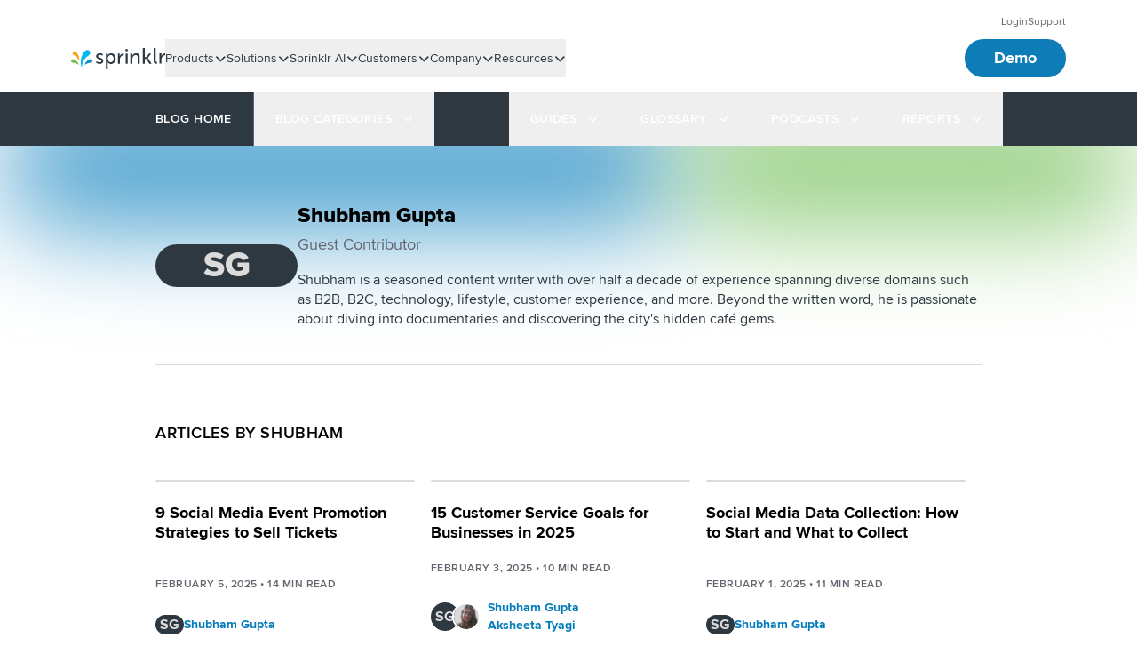

--- FILE ---
content_type: text/html
request_url: https://www.sprinklr.com/blog/author/shubham-gupta/
body_size: 44320
content:
<!DOCTYPE html><html lang="en-US" dir="ltr"><head><meta charSet="utf-8"/><meta name="viewport" content="width=device-width, initial-scale=1"/><link rel="preload" href="/fonts/proxima-nova/normal400/normal400.woff2" as="font" crossorigin=""/><link rel="preload" href="/fonts/proxima-nova/normal600/normal600.woff2" as="font" crossorigin=""/><link rel="preload" href="/fonts/proxima-nova/normal700/normal700.woff2" as="font" crossorigin=""/><link rel="preload" href="/fonts/proxima-nova/normal800/normal800.woff2" as="font" crossorigin=""/><link rel="stylesheet" href="/_next/static/css/de53f1f623f863e5.css" data-precedence="next"/><link rel="stylesheet" href="/_next/static/css/d5ce0cb69ba1df47.css" data-precedence="next"/><link rel="preload" as="script" fetchPriority="low" href="/_next/static/chunks/webpack-f3de8c00b62480b7.js"/><script src="/_next/static/chunks/fd9d1056-1f798918f3b43fde.js" async=""></script><script src="/_next/static/chunks/2117-f5f9e93d4fcb765b.js" async=""></script><script src="/_next/static/chunks/main-app-adc59e95c98cded6.js" async=""></script><script src="/_next/static/chunks/6186-93c80351d936db52.js" async=""></script><script src="/_next/static/chunks/app/%5Blocale%5D/layout-1bcf669d0c8f5116.js" async=""></script><script src="/_next/static/chunks/561-6b288f23cf0646a4.js" async=""></script><script src="/_next/static/chunks/6553-d02510595266ad5a.js" async=""></script><script src="/_next/static/chunks/4807-f62b07447b2c0985.js" async=""></script><script src="/_next/static/chunks/85-305deb3398cb98b7.js" async=""></script><script src="/_next/static/chunks/6202-2481bf5071b0f1c1.js" async=""></script><script src="/_next/static/chunks/3821-507ec3626c63b899.js" async=""></script><script src="/_next/static/chunks/993-4f4d232135f27fb1.js" async=""></script><script src="/_next/static/chunks/41-263b7fb779f24411.js" async=""></script><script src="/_next/static/chunks/6158-cb5d51b9298c8d9a.js" async=""></script><script src="/_next/static/chunks/3836-d5cbbe02a4a1c835.js" async=""></script><script src="/_next/static/chunks/3443-6ec82f4e59757978.js" async=""></script><script src="/_next/static/chunks/app/%5Blocale%5D/blog/page-a83a16036982fccb.js" async=""></script><script src="/_next/static/chunks/app/%5Blocale%5D/blog/author/%5Bauthor%5D/%5B%5B...page%5D%5D/page-d5adbe31882a93ab.js" async=""></script><link rel="preload" href="https://cdn.optimizely.com/js/24379050017.js" as="script"/><title>Shubham Gupta | Sprinklr</title><meta name="description" content="Get the latest articles and insights from Shubham Gupta. Stay updated with trends and practical advice."/><meta name="robots" content="index, follow, max-image-preview:large"/><meta name="category" content="No Product Category"/><link rel="canonical" href="https://www.sprinklr.com/blog/author/shubham-gupta/"/><link rel="alternate" hrefLang="x-default" href="https://www.sprinklr.com/blog/author/shubham-gupta/"/><link rel="alternate" hrefLang="en" href="https://www.sprinklr.com/blog/author/shubham-gupta/"/><meta name="google-site-verification" content="xBGBpzAAh1YQoUwtwqg-jiHw9FXQ-3aU99DB_PFwWqI"/><meta property="og:title" content="Shubham Gupta | Sprinklr"/><meta property="og:description" content="Get the latest articles and insights from Shubham Gupta. Stay updated with trends and practical advice."/><meta property="og:url" content="https://www.sprinklr.com/blog/author/shubham-gupta/"/><meta property="og:image" content="https://www.sprinklr.com/spr-og.png"/><meta property="og:image:height" content="630"/><meta property="og:image:width" content="1200"/><meta property="og:type" content="website"/><meta name="twitter:card" content="summary"/><meta name="twitter:creator" content="@sprinklr"/><meta name="twitter:title" content="Sprinklr"/><meta name="twitter:description" content="Get the latest articles and insights from Shubham Gupta. Stay updated with trends and practical advice."/><meta name="twitter:image" content="https://www.sprinklr.com/spr-og.png"/><meta name="twitter:image:height" content="630"/><meta name="twitter:image:width" content="1200"/><link rel="icon" href="/favicon.ico" type="image/x-icon" sizes="16x16"/><link rel="icon" href="/icon.png?de16186aef97c150" type="image/png" sizes="32x32"/><link rel="apple-touch-icon" href="/apple-icon.png?7f3b73fb089e6003" type="image/png" sizes="180x180"/><link rel="icon" href="/images/favicon-16x16.png" sizes="16x16" type="image/png"/><link rel="icon" href="/images/favicon-32x32.png" sizes="32x32" type="image/png"/><link rel="dns-prefetch" href="https://cmp.osano.com/"/><link rel="dns-prefetch" href="https://www.googletagmanager.com/"/><link rel="dns-prefetch" href="https://cdn.optimizely.com/"/><script>window.dataLayer = window.dataLayer ||[];
          function gtag(){dataLayer.push(arguments);}
          gtag('consent','default',{
            'ad_storage':'denied',
            'analytics_storage':'denied',
            'ad_user_data':'denied',
            'ad_personalization':'denied',
             'wait_for_update': 500
          });
          gtag("set", "ads_data_redaction", true);</script><script src="https://cmp.osano.com/AzyjdsTIBPVoA1Pcf/2ce77239-9583-4a50-9052-94c0043f2f56/osano.js"></script><style>.osano-cm-window {
                font-family: inherit;
              }

              button.osano-cm-buttons__button {
                color: #FFFFFF;
                background-color: #107EFF;
                text-transform: uppercase;
                font-weight: 700;
                font-size: 12px;
                letter-spacing: 0.4px;
                line-height: 24px;
                border-radius: 50px;
                padding: 6px 20px;
                font-family: inherit;
                border: none;
              }

              button.osano-cm-button--type_accept, button.osano-cm-button--type_denyAll {
                background-color: #FFFFFF;
                color: #107EFF;
                border: 2px #107EFF solid;
                box-sizing: border-box;
                padding: 4px 18px;
              }

              @media only screen and (max-width: 767px) {
                .osano-cm-dialog--type_bar button.osano-cm-button.osano-cm-button--type_save {
                  width: 100%;
                }
                .osano-cm-dialog--type_bar button.osano-cm-button.osano-cm-button--type_accept, .osano-cm-dialog--type_bar button.osano-cm-button.osano-cm-button--type_denyAll {
                  width: calc(50% - 6px);
                }
                .osano-cm-dialog--type_bar button.osano-cm-button.osano-cm-button--type_accept {
                  margin-right: 6px;
                }
                .osano-cm-dialog--type_bar button.osano-cm-button.osano-cm-button--type_denyAll {
                  margin-left: 6px;
                }
              }

              span.osano-cm-toggle__switch {
                background-color: #B3B3B9;
              }

              .osano-cm-toggle__input:focus + .osano-cm-toggle__switch, .osano-cm-toggle__input:hover + .osano-cm-toggle__switch {
                background-color: #B3B3B9;
                border-color: #B3B3B9;
              }

              .osano-cm-toggle__input:checked + .osano-cm-toggle__switch, .osano-cm-toggle__input:checked:hover + .osano-cm-toggle__switch, .osano-cm-toggle__input:checked:focus + .osano-cm-toggle__switch {
                background-color: #70BF54;
                border-color: #70BF54;
              }

              .osano-cm-toggle__input:focus + .osano-cm-toggle__switch::before, .osano-cm-toggle__input:checked:focus + .osano-cm-toggle__switch::before {
                border: none;
              }

              button.osano-cm-buttons__button:hover {
                background-color: #185AD2
              }

              .osano-cm-toggle__switch {
                background-color: #107EFF;
              }

              .osano-cm-dialog--type_bar .osano-cm-button {
                margin-block: 4px;
              }

              @media screen and (min-width: 768px) {
                .osano-cm-dialog--type_bar .osano-cm-button {
                  margin-block: 4px;
                }
              }

              .osano-cm-widget {
                display: none;
              }
        </style><script>
          var cm = window.Osano ? window.Osano.cm : {};
          var isOptOut = !cm.personalization;
          window.optimizely = window.optimizely || [];
          window.optimizely.push({
            type: "optOut",
            isOptOut: isOptOut
          });
          window.optimizely.push({
            type: "cookieDomain",
            cookieDomain: "www.sprinklr.com"
          });
        </script><script id="gtm-init-script" type="text/javascript">(function(w,d,s,l,i){w[l]=w[l]||[];w[l].push({'gtm.start':
  new Date().getTime(),event:'gtm.js'});var f=d.getElementsByTagName(s)[0],
  j=d.createElement(s),dl=l!='dataLayer'?'&l='+l:'';j.async=true;j.src=
  'https://www.googletagmanager.com/gtm.js?id='+i+dl;f.parentNode.insertBefore(j,f);
  })(window,document,'script','dataLayer','GTM-WKNHCN');</script><noscript><iframe src="https://www.googletagmanager.com/ns.html?id=GTM-WKNHCN" height="0" width="0" style="display:none;visibility:hidden"></iframe></noscript><script src="/_next/static/chunks/polyfills-42372ed130431b0a.js" noModule=""></script></head><body class="font-sans"><!--$--><div class="transition-transform duration-200 w-full sticky top-0 z-30"><div class="desktop-sm:hidden"><div><div class="relative bg-white flex items-center justify-between w-full z-10 border-b border-b-menuBorder p-6 pt-9 tablet-sm:px-10 tablet-sm:py-7"><a href="/"><!--$--><svg xmlns="http://www.w3.org/2000/svg" fill="none" viewBox="0 0 191 41" alt="Sprinklr Logo" class="shrink-0 h-7 tablet-sm:h-6"><path fill="#000" d="M62.273 25.528c1.19.77 3.33 1.692 5.552 1.692 1.903 0 3.252-.846 3.252-2.461 0-3.615-9.915-2.462-9.915-8.692 0-3.538 3.173-5.384 6.98-5.384 2.697 0 4.124.846 5.949 2l-1.507 2.23c-1.825-.769-2.776-1.308-4.6-1.308-1.825 0-3.253.77-3.253 2.385 0 3.692 9.915 2.385 9.915 8.692 0 3.154-2.776 5.461-6.9 5.461-3.173 0-5.553-1.308-6.98-2.384zM79.328 39.911V11.143h3.41v2.154c0 .538-.079 1-.079 1h.08s1.665-3.538 6.424-3.538c5.156 0 8.408 4 8.408 9.769 0 5.922-3.649 9.768-8.725 9.768-4.362 0-5.949-3.307-5.949-3.307h-.079s.08.692.08 1.615v11.46h-3.57zm8.963-12.769c3.014 0 5.552-2.384 5.552-6.614 0-4.077-2.22-6.692-5.394-6.692-2.855 0-5.552 1.922-5.552 6.692 0 3.307 1.904 6.615 5.394 6.615M112.399 14.451c-3.728 0-7.059 4-7.059 7.615v7.77h-3.649V11.143h3.57v3.307c0 .77-.08 1.385-.08 1.385h.08c.872-2.462 4.283-4.923 7.217-4.923v3.538zM116.211 29.912V11.144h3.648v18.69h-3.648zM138.814 29.912v-11.23c0-2.615-.555-4.692-3.569-4.692-3.728 0-6.425 3-6.425 6.846v9h-3.648V11.144h3.569v2.846c0 .539-.079 1.077-.079 1.077h.079a8.06 8.06 0 0 1 7.297-4.384c4.521 0 6.583 2.384 6.583 7.153v12h-3.807zM160.548 29.912l-5.79-8.846h-2.856v8.846h-3.648V1.067h3.648v16.846h2.777l5.393-6.77h3.887l-6.187 8.154v.077l6.9 10.461zM174.901 29.912c-3.014 0-6.424-.538-6.424-5.154V1.068h3.648V24.22c0 2.308 1.983 2.385 2.776 2.385zM190.051 14.297c-3.727 0-7.059 4-7.059 7.615v7.769h-3.648V10.99h3.569v3.307c0 .77-.079 1.385-.079 1.385h.079c.872-2.462 4.283-4.923 7.218-4.923v3.538zM118.031 7.22c1.27 0 2.3-.999 2.3-2.23 0-1.233-1.03-2.231-2.3-2.231-1.271 0-2.301.998-2.301 2.23s1.03 2.231 2.301 2.231"></path><path fill="#70BF54" d="M16.489 31.428c-1.321-4.56-7.858-12.133-12.655-12.133-2.504 0-3.964 2.206-3.825 4.191.14 2.5 2.156 3.75 3.964 3.75 4.102 0 9.039 1.839 12.099 4.486.208.147.486 0 .417-.294"></path><path fill="#FAA21B" d="M3.012 6.363c.138-2.145 1.87-4.003 4.156-3.86.624.071 1.386.071 2.563 1 5.127 4.647 8.175 12.795 7.274 19.872-.07.357-.415.357-.554 0C14.996 18.3 10.216 12.51 5.99 10.723c-2.01-.786-3.118-2.287-2.98-4.36"></path><path fill="#00BAE9" d="M21.953 36.618c-.07.358-.422.358-.562 0C15.908 19.24 25.749.144 33.059.001c3.866-.071 6.537 2.79 6.537 6.008 0 2.217-.702 4.005-3.233 5.435-6.397 3.647-13.566 13.088-14.41 25.174"></path><path fill="#118ACB" d="M28.465 31.722c-.202.147-.47 0-.404-.294 1.277-4.56 7.596-12.133 12.234-12.133 2.42 0 3.831 2.206 3.697 4.191-.135 2.5-2.084 3.75-3.832 3.75-3.898 0-8.67 1.986-11.695 4.486"></path></svg><!--/$--></a><div class="hidden tablet-sm:flex gap-6 tablet-sm:gap-10"><a href="/demo/"><button class="inline-flex items-center justify-center text-center rounded-full ring-offset-background transition-colors focus-visible:ring-offset-2 disabled:pointer-events-none disabled:opacity-50 cursor-pointer bg-primaryOceanBlueLight text-white border border-transparent hover:bg-prussianBlue active:bg-midnightBlue disabled:bg-mediumGreyLight disabled:text-lightGrey focus-visible:outline-none focus-visible:ring-2 focus-visible:ring-ceruleanBlue focus-visible:border-ceruleanBlue text-mobile-sm/body-3-bold px-4 py-1.5 gap-6 tablet-sm:px-8 tablet-sm:py-2 desktop-lg:text-desktop-large/body-3-bold desktop-lg:py-3 tablet-sm:text-tablet-sm/body-3-bold">Demo</button></a><button class="items-center justify-center text-center ring-offset-background transition-colors focus-visible:outline-none focus-visible:ring-2 focus-visible:ring-ring focus-visible:ring-offset-2 disabled:pointer-events-none disabled:opacity-50 cursor-pointer block rounded-none"><!--$--><svg xmlns="http://www.w3.org/2000/svg" viewBox="0 0 24 25" fill="none" alt="Menu" class="h-6"><line x1="2.875" y1="2.625" x2="20.125" y2="2.625" stroke="#001B45" stroke-width="1.75" stroke-linecap="round"></line><line x1="2.875" y1="12.1074" x2="20.125" y2="12.1074" stroke="#001B45" stroke-width="1.75" stroke-linecap="round"></line><line x1="2.875" y1="21.2754" x2="20.125" y2="21.2754" stroke="#001B45" stroke-width="1.75" stroke-linecap="round"></line></svg><!--/$--></button></div><div class="flex tablet-sm:hidden gap-6 tablet-sm:gap-10"><button class="items-center justify-center text-center ring-offset-background transition-colors focus-visible:outline-none focus-visible:ring-2 focus-visible:ring-ring focus-visible:ring-offset-2 disabled:pointer-events-none disabled:opacity-50 cursor-pointer block rounded-none"><!--$--><svg xmlns="http://www.w3.org/2000/svg" viewBox="0 0 24 25" fill="none" alt="Menu" class="h-6"><line x1="2.875" y1="2.625" x2="20.125" y2="2.625" stroke="#001B45" stroke-width="1.75" stroke-linecap="round"></line><line x1="2.875" y1="12.1074" x2="20.125" y2="12.1074" stroke="#001B45" stroke-width="1.75" stroke-linecap="round"></line><line x1="2.875" y1="21.2754" x2="20.125" y2="21.2754" stroke="#001B45" stroke-width="1.75" stroke-linecap="round"></line></svg><!--/$--></button></div></div></div></div><div class="hidden desktop-sm:block"><div class="w-full relative bg-white transition-[top] duration-200 border-b border-b-menuBorder px-20 desktop-lg:px-[120px] py-4 desktop-lg:pb-5"><div class="transition-opacity duration-200 opacity-100"><div class="overflow-hidden"><div class="w-full flex justify-end items-center gap-6 desktop-lg:gap-8 pb-2.5"><a data-link-type="external" href="https://app.sprinklr.com/ui/app-redirect"><div class="flex items-center gap-2.5 w-max"><span class="block py-0 text-cometBlack hover:text-cometBlack/80 desktop-sm:text-tablet-sm/body-5 desktop-lg:text-desktop-large/body-4" data-text="Login">Login</span></div></a><a href="/help/"><div class="flex items-center gap-2.5 w-max"><span class="block py-0 text-cometBlack hover:text-cometBlack/80 desktop-sm:text-tablet-sm/body-5 desktop-lg:text-desktop-large/body-4" data-text="Support">Support</span></div></a></div></div></div><div class="w-full flex gap-10"><div class="self-center"><a href="/"><div class="flex"><!--$--><svg xmlns="http://www.w3.org/2000/svg" data-tags="sprinklr" viewBox="0 0 14 14" alt="Sprinklr Burst Logo" class="inline pe-1 desktop-lg:pe-3 desktop-sm:h-6 desktop-lg:h-7 shrink-0"><path fill="#faa21b" d="M1 3.327a1.24 1.24 0 0 1 1.313-1.168 1.32 1.32 0 0 1 .807.299 7.21 7.21 0 0 1 2.29 6.065c-.014.106-.136.102-.167 0a6.7 6.7 0 0 0-3.29-3.853A1.32 1.32 0 0 1 1 3.327"></path><path fill="#70bf54" d="M5.173 10.933c-.406-1.36-2.465-3.608-3.965-3.608a1.18 1.18 0 1 0 .039 2.358 6.55 6.55 0 0 1 3.797 1.333c.067.053.156.008.13-.083z"></path><path fill="#00bae9" d="M7.038 12.55c-.014.105-.133.1-.165 0C5.177 7.238 8.225 1.426 10.496 1.374a1.885 1.885 0 0 1 2.027 1.829 1.73 1.73 0 0 1-1.01 1.663 9.89 9.89 0 0 0-4.475 7.683z"></path><path fill="#128acb" d="M8.958 11.015c-.067.054-.158.009-.132-.082.406-1.36 2.466-3.607 3.966-3.607a1.18 1.18 0 1 1-.039 2.357 6.8 6.8 0 0 0-3.795 1.332"></path></svg><!--/$--><!--$--><svg xmlns="http://www.w3.org/2000/svg" fill="none" viewBox="0 0 163 50" alt="Sprinklr" class="inline desktop-sm:h-6 desktop-lg:h-7 shrink-0"><path fill="#2E3841" d="M1.899 31.36c1.499.987 4.197 2.17 6.996 2.17 2.398 0 4.097-1.084 4.097-3.155C12.992 25.74.5 27.219.5 19.23c0-4.537 3.997-6.904 8.794-6.904 3.398 0 5.197 1.085 7.496 2.565l-1.9 2.86c-2.298-.987-3.497-1.677-5.796-1.677-2.298 0-4.097.986-4.097 3.057 0 4.734 12.492 3.057 12.492 11.144 0 4.043-3.498 7.002-8.694 7.002-3.998 0-6.996-1.676-8.795-3.057zM23.385 49.803V12.919h4.297v2.762c0 .69-.1 1.281-.1 1.281h.1s2.099-4.536 8.095-4.536c6.496 0 10.594 5.128 10.594 12.525 0 7.593-4.598 12.524-10.994 12.524-5.496 0-7.495-4.24-7.495-4.24h-.1s.1.887.1 2.07V50h-4.497zm11.293-16.371c3.797 0 6.996-3.057 6.996-8.481 0-5.227-2.799-8.58-6.796-8.58-3.598 0-6.996 2.465-6.996 8.58 0 4.24 2.398 8.48 6.796 8.48M65.06 17.16c-4.697 0-8.894 5.128-8.894 9.763v9.96h-4.598V12.92h4.498v4.24c0 .987-.1 1.776-.1 1.776h.1c1.099-3.156 5.396-6.312 9.094-6.312v4.537zM69.857 36.982V12.92h4.598v23.965h-4.598zM98.34 36.982V22.584c0-3.353-.7-6.016-4.497-6.016-4.698 0-8.095 3.846-8.095 8.777v11.539H81.15V12.919h4.498v3.649c0 .69-.1 1.38-.1 1.38h.1c.999-2.07 3.897-5.62 9.194-5.62 5.696 0 8.295 3.057 8.295 9.171v15.385H98.34zM125.723 36.982l-7.296-11.341h-3.597v11.341h-4.598V0h4.598v21.598h3.497l6.796-8.679h4.897l-7.795 10.454v.098l8.695 13.413zM143.812 36.982c-3.798 0-8.095-.69-8.095-6.607V0h4.597v29.684c0 2.959 2.498 3.058 3.498 3.058zM162.9 16.963c-4.697 0-8.895 5.128-8.895 9.763v9.96h-4.597V12.722h4.497v4.24c0 .987-.1 1.776-.1 1.776h.1c1.1-3.156 5.397-6.312 9.095-6.312v4.536zM72.156 7.89c1.6 0 2.898-1.28 2.898-2.86s-1.297-2.86-2.898-2.86c-1.6 0-2.898 1.28-2.898 2.86s1.297 2.86 2.898 2.86"></path></svg><!--/$--></div><span class="sr-only">Sprinklr</span></a></div><div class="w-full h-full flex justify-between"><div><ul class="relative flex h-full gap-5 desktop-lg:gap-8 transition-transform duration-400 ease-in-out"><li class="flex items-center" data-menu-item-type="MEGA_MENU"><div class="h-full"><button class="block relative h-full" aria-expanded="false"><div class="flex items-center gap-2.5 w-max"><span class="block py-0 text-primarySpaceGrey hover:text-primaryOceanBlue desktop-sm:text-tablet-sm/body-4 desktop-lg:text-desktop-large/body-3 hover:desktop-sm:text-tablet-sm/body-4-bold hover:desktop-lg:text-desktop-large/body-3-bold" data-text="Products">Products</span><!--$--><svg xmlns="http://www.w3.org/2000/svg" viewBox="0 0 14 14" class="h-[14px] fill-primarySpaceGrey"><path fill-rule="evenodd" d="M11.68 4.084 7.277 8.247 2.85 4.11l-1.1 1.087L7.251 10.5l5.582-5.277z" clip-rule="evenodd"></path></svg><!--/$--></div></button><div style="display:none" class="absolute inline-flex bg-white shadow-lg overflow-visible desktop-sm:p-3 desktop-lg:p-4 desktop-sm:min-h-[422px] desktop-lg:min-h-[441px] desktop-sm:max-h-[618px] desktop-lg:max-h-[684px] translate-y-[17px] desktop-lg:translate-y-[21px] transition-opacity duration-200 ease-in-out rounded-b-2xl opacity-0 pointer-events-none"><div class="bg-white flex desktop-lg:gap-4 desktop-sm:gap-3"><div class="group"><div class="h-full flex flex-col gap-6 overflow-auto header-scrollbar group-hover:bg-paleSilver rounded-xl desktop-lg:p-3 desktop-sm:p-2 transition-colors duration-300 ease-in-out"><div class="desktop-sm:w-[184px] desktop-lg:w-[225px]"><div class="text-tablet-sm/overline-4-bold desktop-lg:text-desktop-large/label-1-bold desktop-sm:text-tablet-sm/label-1-bold uppercase text-slateGrey mb-[18px] desktop-sm:ps-5 desktop-lg:ps-7 desktop-lg:pt-3 desktop-sm:pt-2">Product Suites</div><div class="flex flex-col gap-y-3"><button class="items-center text-center ring-offset-background focus-visible:outline-none focus-visible:ring-2 focus-visible:ring-ring focus-visible:ring-offset-2 disabled:pointer-events-none disabled:opacity-50 cursor-pointer flex justify-between text-black rounded overflow-hidden group group/button-item py-1 relative pe-2 desktop-sm:pe-2 desktop-lg:pe-3 hover:bg-white transition-colors duration-300 ease-in-out min-h-9 desktop-lg:min-h-[38px] bg-paleSilver group-hover:bg-white"><div class="w-1.5 h-full absolute bg-primarySkyBlue"></div><span class="text-start desktop-sm:ms-4 desktop-lg:ms-6 text-tablet-sm/overline-3 desktop-sm:tablet-sm/body-4-bold desktop-lg:text-desktop-large/body-3-bold">Sprinklr Service</span><!--$--><svg xmlns="http://www.w3.org/2000/svg" viewBox="0 0 14 14" class="h-3.5 shrink-0 rtl:-scale-y-100 transition-transform duration-300 ease-in-out group-hover/button-item:-rotate-90 -rotate-90"><path fill-rule="evenodd" d="M11.68 4.084 7.277 8.247 2.85 4.11l-1.1 1.087L7.251 10.5l5.582-5.277z" clip-rule="evenodd"></path></svg><!--/$--></button><button class="items-center text-center ring-offset-background focus-visible:outline-none focus-visible:ring-2 focus-visible:ring-ring focus-visible:ring-offset-2 disabled:pointer-events-none disabled:opacity-50 cursor-pointer flex justify-between text-black rounded overflow-hidden group group/button-item py-1 relative pe-2 desktop-sm:pe-2 desktop-lg:pe-3 hover:bg-white transition-colors duration-300 ease-in-out min-h-9 desktop-lg:min-h-[38px]"><div class="w-1.5 h-full absolute"></div><span class="text-start desktop-sm:ms-4 desktop-lg:ms-6 text-tablet-sm/overline-3 desktop-sm:tablet-sm/body-4-bold desktop-lg:text-desktop-large/body-3-bold">Sprinklr Social</span><!--$--><svg xmlns="http://www.w3.org/2000/svg" viewBox="0 0 14 14" class="h-3.5 shrink-0 rtl:-scale-y-100 transition-transform duration-300 ease-in-out group-hover/button-item:-rotate-90"><path fill-rule="evenodd" d="M11.68 4.084 7.277 8.247 2.85 4.11l-1.1 1.087L7.251 10.5l5.582-5.277z" clip-rule="evenodd"></path></svg><!--/$--></button><button class="items-center text-center ring-offset-background focus-visible:outline-none focus-visible:ring-2 focus-visible:ring-ring focus-visible:ring-offset-2 disabled:pointer-events-none disabled:opacity-50 cursor-pointer flex justify-between text-black rounded overflow-hidden group group/button-item py-1 relative pe-2 desktop-sm:pe-2 desktop-lg:pe-3 hover:bg-white transition-colors duration-300 ease-in-out min-h-9 desktop-lg:min-h-[38px]"><div class="w-1.5 h-full absolute"></div><span class="text-start desktop-sm:ms-4 desktop-lg:ms-6 text-tablet-sm/overline-3 desktop-sm:tablet-sm/body-4-bold desktop-lg:text-desktop-large/body-3-bold">Sprinklr Insights</span><!--$--><svg xmlns="http://www.w3.org/2000/svg" viewBox="0 0 14 14" class="h-3.5 shrink-0 rtl:-scale-y-100 transition-transform duration-300 ease-in-out group-hover/button-item:-rotate-90"><path fill-rule="evenodd" d="M11.68 4.084 7.277 8.247 2.85 4.11l-1.1 1.087L7.251 10.5l5.582-5.277z" clip-rule="evenodd"></path></svg><!--/$--></button><button class="items-center text-center ring-offset-background focus-visible:outline-none focus-visible:ring-2 focus-visible:ring-ring focus-visible:ring-offset-2 disabled:pointer-events-none disabled:opacity-50 cursor-pointer flex justify-between text-black rounded overflow-hidden group group/button-item py-1 relative pe-2 desktop-sm:pe-2 desktop-lg:pe-3 hover:bg-white transition-colors duration-300 ease-in-out min-h-9 desktop-lg:min-h-[38px]"><div class="w-1.5 h-full absolute"></div><span class="text-start desktop-sm:ms-4 desktop-lg:ms-6 text-tablet-sm/overline-3 desktop-sm:tablet-sm/body-4-bold desktop-lg:text-desktop-large/body-3-bold">Sprinklr Marketing</span><!--$--><svg xmlns="http://www.w3.org/2000/svg" viewBox="0 0 14 14" class="h-3.5 shrink-0 rtl:-scale-y-100 transition-transform duration-300 ease-in-out group-hover/button-item:-rotate-90"><path fill-rule="evenodd" d="M11.68 4.084 7.277 8.247 2.85 4.11l-1.1 1.087L7.251 10.5l5.582-5.277z" clip-rule="evenodd"></path></svg><!--/$--></button></div></div><div class="border-t border-gainsboroGray pt-6 desktop-sm:w-[184px] desktop-lg:w-[225px]"><div class="text-tablet-sm/overline-4-bold desktop-lg:text-desktop-large/label-1-bold desktop-sm:text-tablet-sm/label-1-bold uppercase text-slateGrey mb-[18px] desktop-sm:ps-5 desktop-lg:ps-7 desktop-lg:pt-3 desktop-sm:pt-2">Platform</div><div class="flex flex-col gap-y-3"><button class="items-center text-center ring-offset-background focus-visible:outline-none focus-visible:ring-2 focus-visible:ring-ring focus-visible:ring-offset-2 disabled:pointer-events-none disabled:opacity-50 cursor-pointer flex justify-between text-black rounded overflow-hidden group group/button-item py-1 relative pe-2 desktop-sm:pe-2 desktop-lg:pe-3 hover:bg-white transition-colors duration-300 ease-in-out min-h-9 desktop-lg:min-h-[38px]"><div class="w-1.5 h-full absolute"></div><span class="text-start desktop-sm:ms-4 desktop-lg:ms-6 text-tablet-sm/overline-3 desktop-sm:tablet-sm/body-4-bold desktop-lg:text-desktop-large/body-3-bold">Unified-CXM</span><!--$--><svg xmlns="http://www.w3.org/2000/svg" viewBox="0 0 14 14" class="h-3.5 shrink-0 rtl:-scale-y-100 transition-transform duration-300 ease-in-out group-hover/button-item:-rotate-90"><path fill-rule="evenodd" d="M11.68 4.084 7.277 8.247 2.85 4.11l-1.1 1.087L7.251 10.5l5.582-5.277z" clip-rule="evenodd"></path></svg><!--/$--></button></div></div></div></div><div class="grid grid-flow-col auto-cols-max h-full"><div class="col-start-1 row-start-1 h-full transition-opacity duration-200 opacity-100 z-10"><div class="relative desktop-sm:min-w-[216px] desktop-lg:min-w-[249px] desktop-sm:max-w-[490px] h-full"><div class="h-full flex flex-col desktop-lg:pt-6 desktop-sm:pt-4"><div class="max-desktop-sm:pt-8"><p class="flex items-center"><!--$--><svg xmlns="http://www.w3.org/2000/svg" viewBox="0 0 47 34" class="h-5 flex-none me-3"><g clip-path="url(#service_svg__a)"><path d="M23.512 6.123C15.999-3.201-1.1.196.064 15.229c.593 7.724 6.582 14.282 12.359 18.865l2.116-4.78c.799-1.57 2.058-2.895 3.63-3.823a10.36 10.36 0 0 1 5.258-1.42c1.86 0 3.684.492 5.257 1.42s2.832 2.253 3.63 3.823l2.117 4.78c5.777-4.583 11.766-11.141 12.358-18.865C48.123.177 31.045-3.2 23.512 6.123m0 16.099a5.83 5.83 0 0 1-3.08-.872 5.27 5.27 0 0 1-2.043-2.323 4.86 4.86 0 0 1-.315-2.99 5.1 5.1 0 0 1 1.517-2.65 5.7 5.7 0 0 1 2.839-1.417 5.9 5.9 0 0 1 3.203.295 5.5 5.5 0 0 1 2.488 1.906c.61.851.935 1.852.935 2.876 0 1.372-.584 2.688-1.624 3.66-1.04.97-2.45 1.515-3.92 1.515"></path></g><defs><clipPath id="service_svg__a"><path fill="#fff" d="M0 0h47v33.167H0z"></path></clipPath></defs></svg><!--/$--><span class="inline text-mobile-sm/body-3-bold tablet-sm:text-tablet-sm/heading-5 desktop-sm:text-tablet-sm/heading-5 desktop-lg:text-desktop-large/heading-5">Sprinklr Service</span></p><div class="h-1 rounded-full bg-refreshSkylineBottom mb-8 tablet-sm:mb-10 desktop-sm:mb-6 mt-4 tablet-sm:mt-6 desktop-sm:mt-5 desktop-lg:mt-4"></div></div><div class="hover:bg-paleSilver rounded-xl flex-1 min-h-0"><div class="desktop-lg:p-3 desktop-sm:p-2 rounded-xl flex flex-col desktop-sm:max-h-[516px] desktop-lg:max-h-[558px]"><a href="/products/customer-service/"><div tabindex="0" class="relative w-full flex items-center justify-start hover:bg-white gap-[10px] rounded desktop-sm:py-2 desktop-lg:px-4 desktop-sm:px-2 group transition-colors duration-300 ease-in-out desktop-sm:mb-1 desktop-sm:w-[200px] desktop-lg:w-[225px]"><p class="whitespace-pre-line text-mobile-sm/body-2-bold tablet-sm:text-tablet-sm/body-3-bold desktop-sm:text-tablet-sm/body-3-bold desktop-lg:text-desktop-large/body-3-bold text-primaryOceanBlue">Overview</p><!--$--><svg xmlns="http://www.w3.org/2000/svg" viewBox="0 0 12 12" class="h-3 shrink-0 rtl:-scale-y-100 fill-primaryOceanBlue absolute left-24 transition-opacity duration-300 ease-in-out hidden desktop-sm:block opacity-0 group-active:opacity-100 group-focus:opacity-100"><g clip-path="url(#arrow_svg__a)"><path d="M.93 6.511h8.38L5.65 9.98a.7.7 0 0 0-.22.503c0 .188.08.369.22.502a.77.77 0 0 0 .53.208.77.77 0 0 0 .53-.208l4.864-4.61a.8.8 0 0 0 .25-.574.8.8 0 0 0-.25-.574L6.709.616A.77.77 0 0 0 6.18.413a.77.77 0 0 0-.527.208.7.7 0 0 0-.219.5c0 .188.078.368.217.501L9.31 5.09H.93a.77.77 0 0 0-.53.208.7.7 0 0 0-.22.502c0 .189.079.37.22.503.14.133.33.208.53.208"></path><path d="M.93 6.511h8.38L5.65 9.98a.7.7 0 0 0-.22.503c0 .188.08.369.22.502a.77.77 0 0 0 .53.208.77.77 0 0 0 .53-.208l4.864-4.61a.8.8 0 0 0 .25-.574.8.8 0 0 0-.25-.574L6.709.616A.77.77 0 0 0 6.18.413a.77.77 0 0 0-.527.208.7.7 0 0 0-.219.5c0 .188.078.368.217.501L9.31 5.09H.93a.77.77 0 0 0-.53.208.7.7 0 0 0-.22.502c0 .189.079.37.22.503.14.133.33.208.53.208"></path></g><defs><clipPath id="arrow_svg__a"><path d="M0 .114h12v11.371H0z"></path></clipPath></defs></svg><!--/$--><!--$--><svg xmlns="http://www.w3.org/2000/svg" viewBox="0 0 14 14" class="h-3.5 shrink-0 rtl:-scale-y-100 -rotate-90 fill-primaryOceanBlue absolute left-24 transition-opacity duration-300 ease-in-out hidden desktop-sm:block opacity-100 group-active:opacity-0 group-focus:opacity-0"><path fill-rule="evenodd" d="M11.68 4.084 7.277 8.247 2.85 4.11l-1.1 1.087L7.251 10.5l5.582-5.277z" clip-rule="evenodd"></path></svg><!--/$--><!--$--><svg xmlns="http://www.w3.org/2000/svg" viewBox="0 0 12 12" class="h-3 shrink-0 rtl:-scale-y-100 fill-primaryOceanBlue block desktop-sm:hidden"><g clip-path="url(#arrow_svg__a)"><path d="M.93 6.511h8.38L5.65 9.98a.7.7 0 0 0-.22.503c0 .188.08.369.22.502a.77.77 0 0 0 .53.208.77.77 0 0 0 .53-.208l4.864-4.61a.8.8 0 0 0 .25-.574.8.8 0 0 0-.25-.574L6.709.616A.77.77 0 0 0 6.18.413a.77.77 0 0 0-.527.208.7.7 0 0 0-.219.5c0 .188.078.368.217.501L9.31 5.09H.93a.77.77 0 0 0-.53.208.7.7 0 0 0-.22.502c0 .189.079.37.22.503.14.133.33.208.53.208"></path><path d="M.93 6.511h8.38L5.65 9.98a.7.7 0 0 0-.22.503c0 .188.08.369.22.502a.77.77 0 0 0 .53.208.77.77 0 0 0 .53-.208l4.864-4.61a.8.8 0 0 0 .25-.574.8.8 0 0 0-.25-.574L6.709.616A.77.77 0 0 0 6.18.413a.77.77 0 0 0-.527.208.7.7 0 0 0-.219.5c0 .188.078.368.217.501L9.31 5.09H.93a.77.77 0 0 0-.53.208.7.7 0 0 0-.22.502c0 .189.079.37.22.503.14.133.33.208.53.208"></path></g><defs><clipPath id="arrow_svg__a"><path d="M0 .114h12v11.371H0z"></path></clipPath></defs></svg><!--/$--></div></a><div style="grid-template-columns:repeat(2, minmax(0, 1fr));grid-template-rows:repeat(10, auto)" class="grid gap-2 grid-flow-col desktop-sm:max-h-[452px] desktop-lg:max-h-[494px]"><div class="desktop-sm:w-[200px] desktop-lg:w-[225px]"><a href="/products/customer-service/inbound-contact-center/"><div class="group"><span class="block text-mobile-sm/body-2 tablet-sm:text-tablet-sm/body-3 desktop-sm:text-tablet-sm/body-4 desktop-lg:text-desktop-large/body-3 group-hover:bg-white rounded py-2 tablet-sm:py-0 group-active:text-primaryOceanBlue group-active:text-mobile-sm/body-2-bold tablet-sm:group-active:text-tablet-sm/body-3-bold desktop-sm:group-active:text-tablet-sm/body-4-bold desktop-lg:group-active:text-desktop-large/body-3-bold w-full desktop-sm:py-2 desktop-lg:px-4 desktop-sm:px-2">Inbound Contact Center</span></div></a></div><div class="desktop-sm:w-[200px] desktop-lg:w-[225px]"><a href="/products/customer-service/outbound-contact-center/"><div class="group"><span class="block text-mobile-sm/body-2 tablet-sm:text-tablet-sm/body-3 desktop-sm:text-tablet-sm/body-4 desktop-lg:text-desktop-large/body-3 group-hover:bg-white rounded py-2 tablet-sm:py-0 group-active:text-primaryOceanBlue group-active:text-mobile-sm/body-2-bold tablet-sm:group-active:text-tablet-sm/body-3-bold desktop-sm:group-active:text-tablet-sm/body-4-bold desktop-lg:group-active:text-desktop-large/body-3-bold w-full desktop-sm:py-2 desktop-lg:px-4 desktop-sm:px-2">Outbound Contact Center</span></div></a></div><div class="desktop-sm:w-[200px] desktop-lg:w-[225px]"><a href="/products/customer-service/social-media-channels/"><div class="group"><span class="block text-mobile-sm/body-2 tablet-sm:text-tablet-sm/body-3 desktop-sm:text-tablet-sm/body-4 desktop-lg:text-desktop-large/body-3 group-hover:bg-white rounded py-2 tablet-sm:py-0 group-active:text-primaryOceanBlue group-active:text-mobile-sm/body-2-bold tablet-sm:group-active:text-tablet-sm/body-3-bold desktop-sm:group-active:text-tablet-sm/body-4-bold desktop-lg:group-active:text-desktop-large/body-3-bold w-full desktop-sm:py-2 desktop-lg:px-4 desktop-sm:px-2">Social Customer Service</span></div></a></div><div class="desktop-sm:w-[200px] desktop-lg:w-[225px]"><a href="/products/customer-service/livechat/"><div class="group"><span class="block text-mobile-sm/body-2 tablet-sm:text-tablet-sm/body-3 desktop-sm:text-tablet-sm/body-4 desktop-lg:text-desktop-large/body-3 group-hover:bg-white rounded py-2 tablet-sm:py-0 group-active:text-primaryOceanBlue group-active:text-mobile-sm/body-2-bold tablet-sm:group-active:text-tablet-sm/body-3-bold desktop-sm:group-active:text-tablet-sm/body-4-bold desktop-lg:group-active:text-desktop-large/body-3-bold w-full desktop-sm:py-2 desktop-lg:px-4 desktop-sm:px-2">Live Chat Support</span></div></a></div><div class="desktop-sm:w-[200px] desktop-lg:w-[225px]"><a href="/products/customer-service/voiceconnect/"><div class="group"><span class="block text-mobile-sm/body-2 tablet-sm:text-tablet-sm/body-3 desktop-sm:text-tablet-sm/body-4 desktop-lg:text-desktop-large/body-3 group-hover:bg-white rounded py-2 tablet-sm:py-0 group-active:text-primaryOceanBlue group-active:text-mobile-sm/body-2-bold tablet-sm:group-active:text-tablet-sm/body-3-bold desktop-sm:group-active:text-tablet-sm/body-4-bold desktop-lg:group-active:text-desktop-large/body-3-bold w-full desktop-sm:py-2 desktop-lg:px-4 desktop-sm:px-2">Sprinklr VoiceConnect</span></div></a></div><div class="desktop-sm:w-[200px] desktop-lg:w-[225px]"><a href="/products/customer-service/omnichannel-routing/"><div class="group"><span class="block text-mobile-sm/body-2 tablet-sm:text-tablet-sm/body-3 desktop-sm:text-tablet-sm/body-4 desktop-lg:text-desktop-large/body-3 group-hover:bg-white rounded py-2 tablet-sm:py-0 group-active:text-primaryOceanBlue group-active:text-mobile-sm/body-2-bold tablet-sm:group-active:text-tablet-sm/body-3-bold desktop-sm:group-active:text-tablet-sm/body-4-bold desktop-lg:group-active:text-desktop-large/body-3-bold w-full desktop-sm:py-2 desktop-lg:px-4 desktop-sm:px-2">Omnichannel Routing</span></div></a></div><div class="desktop-sm:w-[200px] desktop-lg:w-[225px]"><a href="/products/customer-service/agent-console/"><div class="group"><span class="block text-mobile-sm/body-2 tablet-sm:text-tablet-sm/body-3 desktop-sm:text-tablet-sm/body-4 desktop-lg:text-desktop-large/body-3 group-hover:bg-white rounded py-2 tablet-sm:py-0 group-active:text-primaryOceanBlue group-active:text-mobile-sm/body-2-bold tablet-sm:group-active:text-tablet-sm/body-3-bold desktop-sm:group-active:text-tablet-sm/body-4-bold desktop-lg:group-active:text-desktop-large/body-3-bold w-full desktop-sm:py-2 desktop-lg:px-4 desktop-sm:px-2">Unified Agent Desktop</span></div></a></div><div class="desktop-sm:w-[200px] desktop-lg:w-[225px]"><a href="/products/customer-service/supervisor-console/"><div class="group"><span class="block text-mobile-sm/body-2 tablet-sm:text-tablet-sm/body-3 desktop-sm:text-tablet-sm/body-4 desktop-lg:text-desktop-large/body-3 group-hover:bg-white rounded py-2 tablet-sm:py-0 group-active:text-primaryOceanBlue group-active:text-mobile-sm/body-2-bold tablet-sm:group-active:text-tablet-sm/body-3-bold desktop-sm:group-active:text-tablet-sm/body-4-bold desktop-lg:group-active:text-desktop-large/body-3-bold w-full desktop-sm:py-2 desktop-lg:px-4 desktop-sm:px-2">Supervisor Console</span></div></a></div><div class="desktop-sm:w-[200px] desktop-lg:w-[225px]"><a href="/products/customer-service/conversational-ivr/"><div class="group"><span class="block text-mobile-sm/body-2 tablet-sm:text-tablet-sm/body-3 desktop-sm:text-tablet-sm/body-4 desktop-lg:text-desktop-large/body-3 group-hover:bg-white rounded py-2 tablet-sm:py-0 group-active:text-primaryOceanBlue group-active:text-mobile-sm/body-2-bold tablet-sm:group-active:text-tablet-sm/body-3-bold desktop-sm:group-active:text-tablet-sm/body-4-bold desktop-lg:group-active:text-desktop-large/body-3-bold w-full desktop-sm:py-2 desktop-lg:px-4 desktop-sm:px-2">Conversational IVR</span></div></a></div><div class="desktop-sm:w-[200px] desktop-lg:w-[225px]"><a href="/products/customer-service/workforce-management/"><div class="group"><span class="block text-mobile-sm/body-2 tablet-sm:text-tablet-sm/body-3 desktop-sm:text-tablet-sm/body-4 desktop-lg:text-desktop-large/body-3 group-hover:bg-white rounded py-2 tablet-sm:py-0 group-active:text-primaryOceanBlue group-active:text-mobile-sm/body-2-bold tablet-sm:group-active:text-tablet-sm/body-3-bold desktop-sm:group-active:text-tablet-sm/body-4-bold desktop-lg:group-active:text-desktop-large/body-3-bold w-full desktop-sm:py-2 desktop-lg:px-4 desktop-sm:px-2">Workforce Management</span></div></a></div><div class="desktop-sm:w-[200px] desktop-lg:w-[225px]"><a href="/products/customer-service/community-forum/"><div class="group"><span class="block text-mobile-sm/body-2 tablet-sm:text-tablet-sm/body-3 desktop-sm:text-tablet-sm/body-4 desktop-lg:text-desktop-large/body-3 group-hover:bg-white rounded py-2 tablet-sm:py-0 group-active:text-primaryOceanBlue group-active:text-mobile-sm/body-2-bold tablet-sm:group-active:text-tablet-sm/body-3-bold desktop-sm:group-active:text-tablet-sm/body-4-bold desktop-lg:group-active:text-desktop-large/body-3-bold w-full desktop-sm:py-2 desktop-lg:px-4 desktop-sm:px-2">Community Software</span></div></a></div><div class="desktop-sm:w-[200px] desktop-lg:w-[225px]"><a href="/products/platform/ai-agents/"><div class="group"><span class="block text-mobile-sm/body-2 tablet-sm:text-tablet-sm/body-3 desktop-sm:text-tablet-sm/body-4 desktop-lg:text-desktop-large/body-3 group-hover:bg-white rounded py-2 tablet-sm:py-0 group-active:text-primaryOceanBlue group-active:text-mobile-sm/body-2-bold tablet-sm:group-active:text-tablet-sm/body-3-bold desktop-sm:group-active:text-tablet-sm/body-4-bold desktop-lg:group-active:text-desktop-large/body-3-bold w-full desktop-sm:py-2 desktop-lg:px-4 desktop-sm:px-2">AI Agent Platform</span></div></a></div><div class="desktop-sm:w-[200px] desktop-lg:w-[225px]"><a href="/products/customer-service/agent-copilot/"><div class="group"><span class="block text-mobile-sm/body-2 tablet-sm:text-tablet-sm/body-3 desktop-sm:text-tablet-sm/body-4 desktop-lg:text-desktop-large/body-3 group-hover:bg-white rounded py-2 tablet-sm:py-0 group-active:text-primaryOceanBlue group-active:text-mobile-sm/body-2-bold tablet-sm:group-active:text-tablet-sm/body-3-bold desktop-sm:group-active:text-tablet-sm/body-4-bold desktop-lg:group-active:text-desktop-large/body-3-bold w-full desktop-sm:py-2 desktop-lg:px-4 desktop-sm:px-2">Agent Copilot</span></div></a></div><div class="desktop-sm:w-[200px] desktop-lg:w-[225px]"><a href="/products/customer-service/quality-management/"><div class="group"><span class="block text-mobile-sm/body-2 tablet-sm:text-tablet-sm/body-3 desktop-sm:text-tablet-sm/body-4 desktop-lg:text-desktop-large/body-3 group-hover:bg-white rounded py-2 tablet-sm:py-0 group-active:text-primaryOceanBlue group-active:text-mobile-sm/body-2-bold tablet-sm:group-active:text-tablet-sm/body-3-bold desktop-sm:group-active:text-tablet-sm/body-4-bold desktop-lg:group-active:text-desktop-large/body-3-bold w-full desktop-sm:py-2 desktop-lg:px-4 desktop-sm:px-2">Quality Management</span></div></a></div><div class="desktop-sm:w-[200px] desktop-lg:w-[225px]"><a href="/products/customer-service/conversational-analytics/"><div class="group"><span class="block text-mobile-sm/body-2 tablet-sm:text-tablet-sm/body-3 desktop-sm:text-tablet-sm/body-4 desktop-lg:text-desktop-large/body-3 group-hover:bg-white rounded py-2 tablet-sm:py-0 group-active:text-primaryOceanBlue group-active:text-mobile-sm/body-2-bold tablet-sm:group-active:text-tablet-sm/body-3-bold desktop-sm:group-active:text-tablet-sm/body-4-bold desktop-lg:group-active:text-desktop-large/body-3-bold w-full desktop-sm:py-2 desktop-lg:px-4 desktop-sm:px-2">Conversational Analytics</span></div></a></div><div class="desktop-sm:w-[200px] desktop-lg:w-[225px]"><a href="/products/customer-service/knowledge-base/"><div class="group"><span class="block text-mobile-sm/body-2 tablet-sm:text-tablet-sm/body-3 desktop-sm:text-tablet-sm/body-4 desktop-lg:text-desktop-large/body-3 group-hover:bg-white rounded py-2 tablet-sm:py-0 group-active:text-primaryOceanBlue group-active:text-mobile-sm/body-2-bold tablet-sm:group-active:text-tablet-sm/body-3-bold desktop-sm:group-active:text-tablet-sm/body-4-bold desktop-lg:group-active:text-desktop-large/body-3-bold w-full desktop-sm:py-2 desktop-lg:px-4 desktop-sm:px-2">Knowledge Base Platform</span></div></a></div><div class="desktop-sm:w-[200px] desktop-lg:w-[225px]"><a href="/products/customer-service/guided-workflow/"><div class="group"><span class="block text-mobile-sm/body-2 tablet-sm:text-tablet-sm/body-3 desktop-sm:text-tablet-sm/body-4 desktop-lg:text-desktop-large/body-3 group-hover:bg-white rounded py-2 tablet-sm:py-0 group-active:text-primaryOceanBlue group-active:text-mobile-sm/body-2-bold tablet-sm:group-active:text-tablet-sm/body-3-bold desktop-sm:group-active:text-tablet-sm/body-4-bold desktop-lg:group-active:text-desktop-large/body-3-bold w-full desktop-sm:py-2 desktop-lg:px-4 desktop-sm:px-2">Guided Workflows</span></div></a></div><div class="desktop-sm:w-[200px] desktop-lg:w-[225px]"><a href="/products/customer-service/omnichannel-survey/"><div class="group"><span class="block text-mobile-sm/body-2 tablet-sm:text-tablet-sm/body-3 desktop-sm:text-tablet-sm/body-4 desktop-lg:text-desktop-large/body-3 group-hover:bg-white rounded py-2 tablet-sm:py-0 group-active:text-primaryOceanBlue group-active:text-mobile-sm/body-2-bold tablet-sm:group-active:text-tablet-sm/body-3-bold desktop-sm:group-active:text-tablet-sm/body-4-bold desktop-lg:group-active:text-desktop-large/body-3-bold w-full desktop-sm:py-2 desktop-lg:px-4 desktop-sm:px-2">Omnichannel Surveys</span></div></a></div><div class="desktop-sm:w-[200px] desktop-lg:w-[225px]"><a href="/products/customer-service/analytics-and-reporting/"><div class="group"><span class="block text-mobile-sm/body-2 tablet-sm:text-tablet-sm/body-3 desktop-sm:text-tablet-sm/body-4 desktop-lg:text-desktop-large/body-3 group-hover:bg-white rounded py-2 tablet-sm:py-0 group-active:text-primaryOceanBlue group-active:text-mobile-sm/body-2-bold tablet-sm:group-active:text-tablet-sm/body-3-bold desktop-sm:group-active:text-tablet-sm/body-4-bold desktop-lg:group-active:text-desktop-large/body-3-bold w-full desktop-sm:py-2 desktop-lg:px-4 desktop-sm:px-2">Reporting and Analytics</span></div></a></div><div class="desktop-sm:w-[200px] desktop-lg:w-[225px]"><a href="/products/customer-service/service-command-center/"><div class="group"><span class="block text-mobile-sm/body-2 tablet-sm:text-tablet-sm/body-3 desktop-sm:text-tablet-sm/body-4 desktop-lg:text-desktop-large/body-3 group-hover:bg-white rounded py-2 tablet-sm:py-0 group-active:text-primaryOceanBlue group-active:text-mobile-sm/body-2-bold tablet-sm:group-active:text-tablet-sm/body-3-bold desktop-sm:group-active:text-tablet-sm/body-4-bold desktop-lg:group-active:text-desktop-large/body-3-bold desktop-sm:py-2 desktop-lg:px-4 desktop-sm:px-2">Service Command Center</span></div></a></div></div></div></div></div></div></div><div class="col-start-1 row-start-1 h-full transition-opacity duration-200 opacity-0 pointer-events-none hidden"><div class="relative desktop-sm:min-w-[216px] desktop-lg:min-w-[249px] desktop-sm:max-w-[490px] h-full"><div class="h-full flex flex-col desktop-lg:pt-6 desktop-sm:pt-4"><div class="max-desktop-sm:pt-8"><p class="flex items-center"><!--$--><svg xmlns="http://www.w3.org/2000/svg" viewBox="0 0 50 45" class="h-5 flex-none me-3"><g clip-path="url(#social_svg__a)"><path d="M18.83 2.901C8.436 2.901 0 11.354 0 21.788s8.435 18.869 18.83 18.869c10.397 0 18.832-8.452 18.832-18.869S29.227 2.901 18.83 2.901m0 7.263c2.609 0 4.713 2.127 4.713 4.722s-2.122 4.721-4.712 4.721-4.712-2.126-4.712-4.721 2.122-4.722 4.712-4.722m0 23.23a12.75 12.75 0 0 1-9.082-3.785l1.511-3.514c1.349-2.83 4.227-4.794 7.554-4.794a8.36 8.36 0 0 1 7.554 4.794l1.51 3.514c-2.32 2.325-5.52 3.785-9.064 3.785zM42.556 45c2.98 0 5.396-2.42 5.396-5.406a5.4 5.4 0 0 0-5.396-5.407 5.4 5.4 0 0 0-5.396 5.407 5.4 5.4 0 0 0 5.396 5.407"></path><path d="m41.036 38.498.021-.029c.42-.568.3-1.37-.268-1.79l-7.998-5.923a1.275 1.275 0 0 0-1.786.268l-.021.03c-.42.568-.3 1.369.268 1.789l7.998 5.924c.567.42 1.367.3 1.786-.269M44.607 10.813c2.98 0 5.395-2.42 5.395-5.407A5.4 5.4 0 0 0 44.607 0a5.4 5.4 0 0 0-5.396 5.406 5.4 5.4 0 0 0 5.396 5.407"></path><path d="m43.061 6.449-.02-.03a1.275 1.275 0 0 0-1.768-.367l-8.311 5.475a1.28 1.28 0 0 0-.366 1.772l.02.03c.387.59 1.18.755 1.768.366l8.312-5.474c.589-.388.753-1.182.365-1.772"></path></g><defs><clipPath id="social_svg__a"><path fill="#fff" d="M0 0h50v45H0z"></path></clipPath></defs></svg><!--/$--><span class="inline text-mobile-sm/body-3-bold tablet-sm:text-tablet-sm/heading-5 desktop-sm:text-tablet-sm/heading-5 desktop-lg:text-desktop-large/heading-5">Sprinklr Social</span></p><div class="h-1 rounded-full bg-refreshSkylineBottom mb-8 tablet-sm:mb-10 desktop-sm:mb-6 mt-4 tablet-sm:mt-6 desktop-sm:mt-5 desktop-lg:mt-4"></div></div><div class="hover:bg-paleSilver rounded-xl flex-1 min-h-0"><div class="desktop-lg:p-3 desktop-sm:p-2 rounded-xl flex flex-col desktop-sm:max-h-[516px] desktop-lg:max-h-[558px]"><a href="/products/social-media-management/"><div tabindex="0" class="relative w-full flex items-center justify-start hover:bg-white gap-[10px] rounded desktop-sm:py-2 desktop-lg:px-4 desktop-sm:px-2 group transition-colors duration-300 ease-in-out desktop-sm:mb-1 desktop-sm:w-[200px] desktop-lg:w-[225px]"><p class="whitespace-pre-line text-mobile-sm/body-2-bold tablet-sm:text-tablet-sm/body-3-bold desktop-sm:text-tablet-sm/body-3-bold desktop-lg:text-desktop-large/body-3-bold text-primaryOceanBlue">Overview</p><!--$--><svg xmlns="http://www.w3.org/2000/svg" viewBox="0 0 12 12" class="h-3 shrink-0 rtl:-scale-y-100 fill-primaryOceanBlue absolute left-24 transition-opacity duration-300 ease-in-out hidden desktop-sm:block opacity-0 group-active:opacity-100 group-focus:opacity-100"><g clip-path="url(#arrow_svg__a)"><path d="M.93 6.511h8.38L5.65 9.98a.7.7 0 0 0-.22.503c0 .188.08.369.22.502a.77.77 0 0 0 .53.208.77.77 0 0 0 .53-.208l4.864-4.61a.8.8 0 0 0 .25-.574.8.8 0 0 0-.25-.574L6.709.616A.77.77 0 0 0 6.18.413a.77.77 0 0 0-.527.208.7.7 0 0 0-.219.5c0 .188.078.368.217.501L9.31 5.09H.93a.77.77 0 0 0-.53.208.7.7 0 0 0-.22.502c0 .189.079.37.22.503.14.133.33.208.53.208"></path><path d="M.93 6.511h8.38L5.65 9.98a.7.7 0 0 0-.22.503c0 .188.08.369.22.502a.77.77 0 0 0 .53.208.77.77 0 0 0 .53-.208l4.864-4.61a.8.8 0 0 0 .25-.574.8.8 0 0 0-.25-.574L6.709.616A.77.77 0 0 0 6.18.413a.77.77 0 0 0-.527.208.7.7 0 0 0-.219.5c0 .188.078.368.217.501L9.31 5.09H.93a.77.77 0 0 0-.53.208.7.7 0 0 0-.22.502c0 .189.079.37.22.503.14.133.33.208.53.208"></path></g><defs><clipPath id="arrow_svg__a"><path d="M0 .114h12v11.371H0z"></path></clipPath></defs></svg><!--/$--><!--$--><svg xmlns="http://www.w3.org/2000/svg" viewBox="0 0 14 14" class="h-3.5 shrink-0 rtl:-scale-y-100 -rotate-90 fill-primaryOceanBlue absolute left-24 transition-opacity duration-300 ease-in-out hidden desktop-sm:block opacity-100 group-active:opacity-0 group-focus:opacity-0"><path fill-rule="evenodd" d="M11.68 4.084 7.277 8.247 2.85 4.11l-1.1 1.087L7.251 10.5l5.582-5.277z" clip-rule="evenodd"></path></svg><!--/$--><!--$--><svg xmlns="http://www.w3.org/2000/svg" viewBox="0 0 12 12" class="h-3 shrink-0 rtl:-scale-y-100 fill-primaryOceanBlue block desktop-sm:hidden"><g clip-path="url(#arrow_svg__a)"><path d="M.93 6.511h8.38L5.65 9.98a.7.7 0 0 0-.22.503c0 .188.08.369.22.502a.77.77 0 0 0 .53.208.77.77 0 0 0 .53-.208l4.864-4.61a.8.8 0 0 0 .25-.574.8.8 0 0 0-.25-.574L6.709.616A.77.77 0 0 0 6.18.413a.77.77 0 0 0-.527.208.7.7 0 0 0-.219.5c0 .188.078.368.217.501L9.31 5.09H.93a.77.77 0 0 0-.53.208.7.7 0 0 0-.22.502c0 .189.079.37.22.503.14.133.33.208.53.208"></path><path d="M.93 6.511h8.38L5.65 9.98a.7.7 0 0 0-.22.503c0 .188.08.369.22.502a.77.77 0 0 0 .53.208.77.77 0 0 0 .53-.208l4.864-4.61a.8.8 0 0 0 .25-.574.8.8 0 0 0-.25-.574L6.709.616A.77.77 0 0 0 6.18.413a.77.77 0 0 0-.527.208.7.7 0 0 0-.219.5c0 .188.078.368.217.501L9.31 5.09H.93a.77.77 0 0 0-.53.208.7.7 0 0 0-.22.502c0 .189.079.37.22.503.14.133.33.208.53.208"></path></g><defs><clipPath id="arrow_svg__a"><path d="M0 .114h12v11.371H0z"></path></clipPath></defs></svg><!--/$--></div></a><div style="grid-template-columns:repeat(1, minmax(0, 1fr));grid-template-rows:repeat(3, auto)" class="grid gap-2 grid-flow-col desktop-sm:max-h-[452px] desktop-lg:max-h-[494px]"><div class="desktop-sm:w-[200px] desktop-lg:w-[225px]"><a href="/products/social-media-management/social-media-publishing-platform/"><div class="group"><span class="block text-mobile-sm/body-2 tablet-sm:text-tablet-sm/body-3 desktop-sm:text-tablet-sm/body-4 desktop-lg:text-desktop-large/body-3 group-hover:bg-white rounded py-2 tablet-sm:py-0 group-active:text-primaryOceanBlue group-active:text-mobile-sm/body-2-bold tablet-sm:group-active:text-tablet-sm/body-3-bold desktop-sm:group-active:text-tablet-sm/body-4-bold desktop-lg:group-active:text-desktop-large/body-3-bold w-full desktop-sm:py-2 desktop-lg:px-4 desktop-sm:px-2">Social Publishing and Engagement</span></div></a></div><div class="desktop-sm:w-[200px] desktop-lg:w-[225px]"><a href="/products/social-media-management/distributed-marketing-platform/"><div class="group"><span class="block text-mobile-sm/body-2 tablet-sm:text-tablet-sm/body-3 desktop-sm:text-tablet-sm/body-4 desktop-lg:text-desktop-large/body-3 group-hover:bg-white rounded py-2 tablet-sm:py-0 group-active:text-primaryOceanBlue group-active:text-mobile-sm/body-2-bold tablet-sm:group-active:text-tablet-sm/body-3-bold desktop-sm:group-active:text-tablet-sm/body-4-bold desktop-lg:group-active:text-desktop-large/body-3-bold w-full desktop-sm:py-2 desktop-lg:px-4 desktop-sm:px-2">Social Marketing for Distributed Teams</span></div></a></div><div class="desktop-sm:w-[200px] desktop-lg:w-[225px]"><a href="/products/social-media-management/employee-advocacy-platform/"><div class="group"><span class="block text-mobile-sm/body-2 tablet-sm:text-tablet-sm/body-3 desktop-sm:text-tablet-sm/body-4 desktop-lg:text-desktop-large/body-3 group-hover:bg-white rounded py-2 tablet-sm:py-0 group-active:text-primaryOceanBlue group-active:text-mobile-sm/body-2-bold tablet-sm:group-active:text-tablet-sm/body-3-bold desktop-sm:group-active:text-tablet-sm/body-4-bold desktop-lg:group-active:text-desktop-large/body-3-bold desktop-sm:py-2 desktop-lg:px-4 desktop-sm:px-2">Employee Advocacy</span></div></a></div></div></div><div class="border-t pt-9 flex flex-col gap-3 w-full"><p class="text-mediumGrey ps-6 desktop-lg:text-desktop-large/label-1-bold desktop-sm:text-tablet-sm/label-1-bold uppercase">Works Best With</p><div class="desktop-lg:p-3 desktop-sm:p-2 rounded-xl flex flex-col"><div style="grid-template-columns:repeat(1, minmax(0, 1fr));grid-template-rows:repeat(4, auto)" class="grid gap-2 grid-flow-col"><div class="desktop-sm:w-[200px] desktop-lg:w-[225px]"><a href="/products/consumer-intelligence/social-listening/"><div class="group"><span class="block text-mobile-sm/body-2 tablet-sm:text-tablet-sm/body-3 desktop-sm:text-tablet-sm/body-4 desktop-lg:text-desktop-large/body-3 group-hover:bg-white rounded py-2 tablet-sm:py-0 group-active:text-primaryOceanBlue group-active:text-mobile-sm/body-2-bold tablet-sm:group-active:text-tablet-sm/body-3-bold desktop-sm:group-active:text-tablet-sm/body-4-bold desktop-lg:group-active:text-desktop-large/body-3-bold w-full desktop-sm:py-2 desktop-lg:px-4 desktop-sm:px-2">Social Listening</span></div></a></div><div class="desktop-sm:w-[200px] desktop-lg:w-[225px]"><a href="/products/marketing-and-advertising/social-advertising/"><div class="group"><span class="block text-mobile-sm/body-2 tablet-sm:text-tablet-sm/body-3 desktop-sm:text-tablet-sm/body-4 desktop-lg:text-desktop-large/body-3 group-hover:bg-white rounded py-2 tablet-sm:py-0 group-active:text-primaryOceanBlue group-active:text-mobile-sm/body-2-bold tablet-sm:group-active:text-tablet-sm/body-3-bold desktop-sm:group-active:text-tablet-sm/body-4-bold desktop-lg:group-active:text-desktop-large/body-3-bold w-full desktop-sm:py-2 desktop-lg:px-4 desktop-sm:px-2">Social Advertising</span></div></a></div><div class="desktop-sm:w-[200px] desktop-lg:w-[225px]"><a href="/teams/customer-service/conversational-commerce/"><div class="group"><span class="block text-mobile-sm/body-2 tablet-sm:text-tablet-sm/body-3 desktop-sm:text-tablet-sm/body-4 desktop-lg:text-desktop-large/body-3 group-hover:bg-white rounded py-2 tablet-sm:py-0 group-active:text-primaryOceanBlue group-active:text-mobile-sm/body-2-bold tablet-sm:group-active:text-tablet-sm/body-3-bold desktop-sm:group-active:text-tablet-sm/body-4-bold desktop-lg:group-active:text-desktop-large/body-3-bold w-full desktop-sm:py-2 desktop-lg:px-4 desktop-sm:px-2">Conversational Commerce</span></div></a></div><div class="desktop-sm:w-[200px] desktop-lg:w-[225px]"><a href="/products/customer-service/social-media-channels/"><div class="group"><span class="block text-mobile-sm/body-2 tablet-sm:text-tablet-sm/body-3 desktop-sm:text-tablet-sm/body-4 desktop-lg:text-desktop-large/body-3 group-hover:bg-white rounded py-2 tablet-sm:py-0 group-active:text-primaryOceanBlue group-active:text-mobile-sm/body-2-bold tablet-sm:group-active:text-tablet-sm/body-3-bold desktop-sm:group-active:text-tablet-sm/body-4-bold desktop-lg:group-active:text-desktop-large/body-3-bold desktop-sm:py-2 desktop-lg:px-4 desktop-sm:px-2">Social Customer Service</span></div></a></div></div></div></div></div></div></div></div><div class="col-start-1 row-start-1 h-full transition-opacity duration-200 opacity-0 pointer-events-none hidden"><div class="relative desktop-sm:min-w-[216px] desktop-lg:min-w-[249px] desktop-sm:max-w-[490px] h-full"><div class="h-full flex flex-col desktop-lg:pt-6 desktop-sm:pt-4"><div class="max-desktop-sm:pt-8"><p class="flex items-center"><!--$--><svg xmlns="http://www.w3.org/2000/svg" viewBox="0 0 53 40" class="h-5 flex-none me-3"><path d="m36.974 25.509 13.613 8.296a3 3 0 0 1 .98 4.13l-.396.638c-.867 1.408-2.734 1.84-4.148.976l-13.5-8.24"></path><path d="M19.74 0C8.843 0 0 8.803 0 19.653s8.843 19.653 19.74 19.653c10.898 0 19.74-8.804 19.74-19.653C39.48 8.803 30.639 0 19.74 0m0 7.565c2.734 0 4.94 2.214 4.94 4.917S22.455 17.4 19.74 17.4s-4.94-2.215-4.94-4.918 2.225-4.917 4.94-4.917m0 24.195c-3.714 0-7.089-1.502-9.521-3.942l1.584-3.66c1.414-2.947 4.43-4.993 7.918-4.993a8.77 8.77 0 0 1 7.92 4.993l1.583 3.66c-2.432 2.421-5.788 3.942-9.503 3.942z"></path></svg><!--/$--><span class="inline text-mobile-sm/body-3-bold tablet-sm:text-tablet-sm/heading-5 desktop-sm:text-tablet-sm/heading-5 desktop-lg:text-desktop-large/heading-5">Sprinklr Insights</span></p><div class="h-1 rounded-full bg-refreshSkylineBottom mb-8 tablet-sm:mb-10 desktop-sm:mb-6 mt-4 tablet-sm:mt-6 desktop-sm:mt-5 desktop-lg:mt-4"></div></div><div class="hover:bg-paleSilver rounded-xl flex-1 min-h-0"><div class="desktop-lg:p-3 desktop-sm:p-2 rounded-xl flex flex-col desktop-sm:max-h-[516px] desktop-lg:max-h-[558px]"><a href="/products/consumer-intelligence/"><div tabindex="0" class="relative w-full flex items-center justify-start hover:bg-white gap-[10px] rounded desktop-sm:py-2 desktop-lg:px-4 desktop-sm:px-2 group transition-colors duration-300 ease-in-out desktop-sm:mb-1 desktop-sm:w-[200px] desktop-lg:w-[225px]"><p class="whitespace-pre-line text-mobile-sm/body-2-bold tablet-sm:text-tablet-sm/body-3-bold desktop-sm:text-tablet-sm/body-3-bold desktop-lg:text-desktop-large/body-3-bold text-primaryOceanBlue">Overview</p><!--$--><svg xmlns="http://www.w3.org/2000/svg" viewBox="0 0 12 12" class="h-3 shrink-0 rtl:-scale-y-100 fill-primaryOceanBlue absolute left-24 transition-opacity duration-300 ease-in-out hidden desktop-sm:block opacity-0 group-active:opacity-100 group-focus:opacity-100"><g clip-path="url(#arrow_svg__a)"><path d="M.93 6.511h8.38L5.65 9.98a.7.7 0 0 0-.22.503c0 .188.08.369.22.502a.77.77 0 0 0 .53.208.77.77 0 0 0 .53-.208l4.864-4.61a.8.8 0 0 0 .25-.574.8.8 0 0 0-.25-.574L6.709.616A.77.77 0 0 0 6.18.413a.77.77 0 0 0-.527.208.7.7 0 0 0-.219.5c0 .188.078.368.217.501L9.31 5.09H.93a.77.77 0 0 0-.53.208.7.7 0 0 0-.22.502c0 .189.079.37.22.503.14.133.33.208.53.208"></path><path d="M.93 6.511h8.38L5.65 9.98a.7.7 0 0 0-.22.503c0 .188.08.369.22.502a.77.77 0 0 0 .53.208.77.77 0 0 0 .53-.208l4.864-4.61a.8.8 0 0 0 .25-.574.8.8 0 0 0-.25-.574L6.709.616A.77.77 0 0 0 6.18.413a.77.77 0 0 0-.527.208.7.7 0 0 0-.219.5c0 .188.078.368.217.501L9.31 5.09H.93a.77.77 0 0 0-.53.208.7.7 0 0 0-.22.502c0 .189.079.37.22.503.14.133.33.208.53.208"></path></g><defs><clipPath id="arrow_svg__a"><path d="M0 .114h12v11.371H0z"></path></clipPath></defs></svg><!--/$--><!--$--><svg xmlns="http://www.w3.org/2000/svg" viewBox="0 0 14 14" class="h-3.5 shrink-0 rtl:-scale-y-100 -rotate-90 fill-primaryOceanBlue absolute left-24 transition-opacity duration-300 ease-in-out hidden desktop-sm:block opacity-100 group-active:opacity-0 group-focus:opacity-0"><path fill-rule="evenodd" d="M11.68 4.084 7.277 8.247 2.85 4.11l-1.1 1.087L7.251 10.5l5.582-5.277z" clip-rule="evenodd"></path></svg><!--/$--><!--$--><svg xmlns="http://www.w3.org/2000/svg" viewBox="0 0 12 12" class="h-3 shrink-0 rtl:-scale-y-100 fill-primaryOceanBlue block desktop-sm:hidden"><g clip-path="url(#arrow_svg__a)"><path d="M.93 6.511h8.38L5.65 9.98a.7.7 0 0 0-.22.503c0 .188.08.369.22.502a.77.77 0 0 0 .53.208.77.77 0 0 0 .53-.208l4.864-4.61a.8.8 0 0 0 .25-.574.8.8 0 0 0-.25-.574L6.709.616A.77.77 0 0 0 6.18.413a.77.77 0 0 0-.527.208.7.7 0 0 0-.219.5c0 .188.078.368.217.501L9.31 5.09H.93a.77.77 0 0 0-.53.208.7.7 0 0 0-.22.502c0 .189.079.37.22.503.14.133.33.208.53.208"></path><path d="M.93 6.511h8.38L5.65 9.98a.7.7 0 0 0-.22.503c0 .188.08.369.22.502a.77.77 0 0 0 .53.208.77.77 0 0 0 .53-.208l4.864-4.61a.8.8 0 0 0 .25-.574.8.8 0 0 0-.25-.574L6.709.616A.77.77 0 0 0 6.18.413a.77.77 0 0 0-.527.208.7.7 0 0 0-.219.5c0 .188.078.368.217.501L9.31 5.09H.93a.77.77 0 0 0-.53.208.7.7 0 0 0-.22.502c0 .189.079.37.22.503.14.133.33.208.53.208"></path></g><defs><clipPath id="arrow_svg__a"><path d="M0 .114h12v11.371H0z"></path></clipPath></defs></svg><!--/$--></div></a><div style="grid-template-columns:repeat(1, minmax(0, 1fr));grid-template-rows:repeat(6, auto)" class="grid gap-2 grid-flow-col desktop-sm:max-h-[452px] desktop-lg:max-h-[494px]"><div class="desktop-sm:w-[200px] desktop-lg:w-[225px]"><a href="/products/consumer-intelligence/social-listening/"><div class="group"><span class="block text-mobile-sm/body-2 tablet-sm:text-tablet-sm/body-3 desktop-sm:text-tablet-sm/body-4 desktop-lg:text-desktop-large/body-3 group-hover:bg-white rounded py-2 tablet-sm:py-0 group-active:text-primaryOceanBlue group-active:text-mobile-sm/body-2-bold tablet-sm:group-active:text-tablet-sm/body-3-bold desktop-sm:group-active:text-tablet-sm/body-4-bold desktop-lg:group-active:text-desktop-large/body-3-bold w-full desktop-sm:py-2 desktop-lg:px-4 desktop-sm:px-2">Social Listening</span></div></a></div><div class="desktop-sm:w-[200px] desktop-lg:w-[225px]"><a href="/products/consumer-intelligence/competitive-benchmarking/"><div class="group"><span class="block text-mobile-sm/body-2 tablet-sm:text-tablet-sm/body-3 desktop-sm:text-tablet-sm/body-4 desktop-lg:text-desktop-large/body-3 group-hover:bg-white rounded py-2 tablet-sm:py-0 group-active:text-primaryOceanBlue group-active:text-mobile-sm/body-2-bold tablet-sm:group-active:text-tablet-sm/body-3-bold desktop-sm:group-active:text-tablet-sm/body-4-bold desktop-lg:group-active:text-desktop-large/body-3-bold w-full desktop-sm:py-2 desktop-lg:px-4 desktop-sm:px-2">Competitive Insights and Benchmarking</span></div></a></div><div class="desktop-sm:w-[200px] desktop-lg:w-[225px]"><a href="/products/consumer-intelligence/product-insights/"><div class="group"><span class="block text-mobile-sm/body-2 tablet-sm:text-tablet-sm/body-3 desktop-sm:text-tablet-sm/body-4 desktop-lg:text-desktop-large/body-3 group-hover:bg-white rounded py-2 tablet-sm:py-0 group-active:text-primaryOceanBlue group-active:text-mobile-sm/body-2-bold tablet-sm:group-active:text-tablet-sm/body-3-bold desktop-sm:group-active:text-tablet-sm/body-4-bold desktop-lg:group-active:text-desktop-large/body-3-bold w-full desktop-sm:py-2 desktop-lg:px-4 desktop-sm:px-2">Product Insights</span></div></a></div><div class="desktop-sm:w-[200px] desktop-lg:w-[225px]"><a href="/products/consumer-intelligence/location-insights/"><div class="group"><span class="block text-mobile-sm/body-2 tablet-sm:text-tablet-sm/body-3 desktop-sm:text-tablet-sm/body-4 desktop-lg:text-desktop-large/body-3 group-hover:bg-white rounded py-2 tablet-sm:py-0 group-active:text-primaryOceanBlue group-active:text-mobile-sm/body-2-bold tablet-sm:group-active:text-tablet-sm/body-3-bold desktop-sm:group-active:text-tablet-sm/body-4-bold desktop-lg:group-active:text-desktop-large/body-3-bold w-full desktop-sm:py-2 desktop-lg:px-4 desktop-sm:px-2">Location Insights</span></div></a></div><div class="desktop-sm:w-[200px] desktop-lg:w-[225px]"><a href="/products/consumer-intelligence/visual-insights/"><div class="group"><span class="block text-mobile-sm/body-2 tablet-sm:text-tablet-sm/body-3 desktop-sm:text-tablet-sm/body-4 desktop-lg:text-desktop-large/body-3 group-hover:bg-white rounded py-2 tablet-sm:py-0 group-active:text-primaryOceanBlue group-active:text-mobile-sm/body-2-bold tablet-sm:group-active:text-tablet-sm/body-3-bold desktop-sm:group-active:text-tablet-sm/body-4-bold desktop-lg:group-active:text-desktop-large/body-3-bold w-full desktop-sm:py-2 desktop-lg:px-4 desktop-sm:px-2">Visual Insights</span></div></a></div><div class="desktop-sm:w-[200px] desktop-lg:w-[225px]"><a href="/products/consumer-intelligence/surveys/"><div class="group"><span class="block text-mobile-sm/body-2 tablet-sm:text-tablet-sm/body-3 desktop-sm:text-tablet-sm/body-4 desktop-lg:text-desktop-large/body-3 group-hover:bg-white rounded py-2 tablet-sm:py-0 group-active:text-primaryOceanBlue group-active:text-mobile-sm/body-2-bold tablet-sm:group-active:text-tablet-sm/body-3-bold desktop-sm:group-active:text-tablet-sm/body-4-bold desktop-lg:group-active:text-desktop-large/body-3-bold desktop-sm:py-2 desktop-lg:px-4 desktop-sm:px-2">Sprinklr Surveys</span></div></a></div></div></div></div></div></div></div><div class="col-start-1 row-start-1 h-full transition-opacity duration-200 opacity-0 pointer-events-none hidden"><div class="relative desktop-sm:min-w-[216px] desktop-lg:min-w-[249px] desktop-sm:max-w-[490px] h-full"><div class="h-full flex flex-col desktop-lg:pt-6 desktop-sm:pt-4"><div class="max-desktop-sm:pt-8"><p class="flex items-center"><!--$--><svg xmlns="http://www.w3.org/2000/svg" viewBox="0 0 42 43" class="h-5 flex-none me-3"><path d="M20.514 0H4.975C2.232 0 0 2.222 0 4.953v33.772c0 1.832 1.022 3.41 2.505 4.275l1.976-4.563a9.16 9.16 0 0 1 16.528 0L22.985 43c1.482-.848 2.505-2.443 2.505-4.275V4.953C25.49 2.223 23.258 0 20.514 0m-7.77 31.398c-2.845 0-5.162-2.307-5.162-5.14s2.317-5.14 5.163-5.14 5.163 2.307 5.163 5.14-2.318 5.14-5.163 5.14M31.352 12.74h-.528c-1.27 0-2.3 1.024-2.3 2.29v12.23c0 1.264 1.03 2.29 2.3 2.29h.528c1.27 0 2.3-1.026 2.3-2.29V15.03c0-1.265-1.03-2.29-2.3-2.29M39.7 6.378h-.529c-1.27 0-2.3 1.025-2.3 2.29V33.62c0 1.264 1.03 2.29 2.3 2.29h.529c1.27 0 2.3-1.026 2.3-2.29V8.668c0-1.265-1.03-2.29-2.3-2.29"></path></svg><!--/$--><span class="inline text-mobile-sm/body-3-bold tablet-sm:text-tablet-sm/heading-5 desktop-sm:text-tablet-sm/heading-5 desktop-lg:text-desktop-large/heading-5">Sprinklr Marketing</span></p><div class="h-1 rounded-full bg-refreshSkylineBottom mb-8 tablet-sm:mb-10 desktop-sm:mb-6 mt-4 tablet-sm:mt-6 desktop-sm:mt-5 desktop-lg:mt-4"></div></div><div class="hover:bg-paleSilver rounded-xl flex-1 min-h-0"><div class="desktop-lg:p-3 desktop-sm:p-2 rounded-xl flex flex-col desktop-sm:max-h-[516px] desktop-lg:max-h-[558px]"><a href="/products/marketing-and-advertising/"><div tabindex="0" class="relative w-full flex items-center justify-start hover:bg-white gap-[10px] rounded desktop-sm:py-2 desktop-lg:px-4 desktop-sm:px-2 group transition-colors duration-300 ease-in-out desktop-sm:mb-1 desktop-sm:w-[200px] desktop-lg:w-[225px]"><p class="whitespace-pre-line text-mobile-sm/body-2-bold tablet-sm:text-tablet-sm/body-3-bold desktop-sm:text-tablet-sm/body-3-bold desktop-lg:text-desktop-large/body-3-bold text-primaryOceanBlue">Overview</p><!--$--><svg xmlns="http://www.w3.org/2000/svg" viewBox="0 0 12 12" class="h-3 shrink-0 rtl:-scale-y-100 fill-primaryOceanBlue absolute left-24 transition-opacity duration-300 ease-in-out hidden desktop-sm:block opacity-0 group-active:opacity-100 group-focus:opacity-100"><g clip-path="url(#arrow_svg__a)"><path d="M.93 6.511h8.38L5.65 9.98a.7.7 0 0 0-.22.503c0 .188.08.369.22.502a.77.77 0 0 0 .53.208.77.77 0 0 0 .53-.208l4.864-4.61a.8.8 0 0 0 .25-.574.8.8 0 0 0-.25-.574L6.709.616A.77.77 0 0 0 6.18.413a.77.77 0 0 0-.527.208.7.7 0 0 0-.219.5c0 .188.078.368.217.501L9.31 5.09H.93a.77.77 0 0 0-.53.208.7.7 0 0 0-.22.502c0 .189.079.37.22.503.14.133.33.208.53.208"></path><path d="M.93 6.511h8.38L5.65 9.98a.7.7 0 0 0-.22.503c0 .188.08.369.22.502a.77.77 0 0 0 .53.208.77.77 0 0 0 .53-.208l4.864-4.61a.8.8 0 0 0 .25-.574.8.8 0 0 0-.25-.574L6.709.616A.77.77 0 0 0 6.18.413a.77.77 0 0 0-.527.208.7.7 0 0 0-.219.5c0 .188.078.368.217.501L9.31 5.09H.93a.77.77 0 0 0-.53.208.7.7 0 0 0-.22.502c0 .189.079.37.22.503.14.133.33.208.53.208"></path></g><defs><clipPath id="arrow_svg__a"><path d="M0 .114h12v11.371H0z"></path></clipPath></defs></svg><!--/$--><!--$--><svg xmlns="http://www.w3.org/2000/svg" viewBox="0 0 14 14" class="h-3.5 shrink-0 rtl:-scale-y-100 -rotate-90 fill-primaryOceanBlue absolute left-24 transition-opacity duration-300 ease-in-out hidden desktop-sm:block opacity-100 group-active:opacity-0 group-focus:opacity-0"><path fill-rule="evenodd" d="M11.68 4.084 7.277 8.247 2.85 4.11l-1.1 1.087L7.251 10.5l5.582-5.277z" clip-rule="evenodd"></path></svg><!--/$--><!--$--><svg xmlns="http://www.w3.org/2000/svg" viewBox="0 0 12 12" class="h-3 shrink-0 rtl:-scale-y-100 fill-primaryOceanBlue block desktop-sm:hidden"><g clip-path="url(#arrow_svg__a)"><path d="M.93 6.511h8.38L5.65 9.98a.7.7 0 0 0-.22.503c0 .188.08.369.22.502a.77.77 0 0 0 .53.208.77.77 0 0 0 .53-.208l4.864-4.61a.8.8 0 0 0 .25-.574.8.8 0 0 0-.25-.574L6.709.616A.77.77 0 0 0 6.18.413a.77.77 0 0 0-.527.208.7.7 0 0 0-.219.5c0 .188.078.368.217.501L9.31 5.09H.93a.77.77 0 0 0-.53.208.7.7 0 0 0-.22.502c0 .189.079.37.22.503.14.133.33.208.53.208"></path><path d="M.93 6.511h8.38L5.65 9.98a.7.7 0 0 0-.22.503c0 .188.08.369.22.502a.77.77 0 0 0 .53.208.77.77 0 0 0 .53-.208l4.864-4.61a.8.8 0 0 0 .25-.574.8.8 0 0 0-.25-.574L6.709.616A.77.77 0 0 0 6.18.413a.77.77 0 0 0-.527.208.7.7 0 0 0-.219.5c0 .188.078.368.217.501L9.31 5.09H.93a.77.77 0 0 0-.53.208.7.7 0 0 0-.22.502c0 .189.079.37.22.503.14.133.33.208.53.208"></path></g><defs><clipPath id="arrow_svg__a"><path d="M0 .114h12v11.371H0z"></path></clipPath></defs></svg><!--/$--></div></a><div style="grid-template-columns:repeat(1, minmax(0, 1fr));grid-template-rows:repeat(4, auto)" class="grid gap-2 grid-flow-col desktop-sm:max-h-[452px] desktop-lg:max-h-[494px]"><div class="desktop-sm:w-[200px] desktop-lg:w-[225px]"><a href="/products/marketing-and-advertising/content-marketing/"><div class="group"><span class="block text-mobile-sm/body-2 tablet-sm:text-tablet-sm/body-3 desktop-sm:text-tablet-sm/body-4 desktop-lg:text-desktop-large/body-3 group-hover:bg-white rounded py-2 tablet-sm:py-0 group-active:text-primaryOceanBlue group-active:text-mobile-sm/body-2-bold tablet-sm:group-active:text-tablet-sm/body-3-bold desktop-sm:group-active:text-tablet-sm/body-4-bold desktop-lg:group-active:text-desktop-large/body-3-bold w-full desktop-sm:py-2 desktop-lg:px-4 desktop-sm:px-2">Content Marketing and Campaign Planning</span></div></a></div><div class="desktop-sm:w-[200px] desktop-lg:w-[225px]"><a href="/products/marketing-and-advertising/social-advertising/"><div class="group"><span class="block text-mobile-sm/body-2 tablet-sm:text-tablet-sm/body-3 desktop-sm:text-tablet-sm/body-4 desktop-lg:text-desktop-large/body-3 group-hover:bg-white rounded py-2 tablet-sm:py-0 group-active:text-primaryOceanBlue group-active:text-mobile-sm/body-2-bold tablet-sm:group-active:text-tablet-sm/body-3-bold desktop-sm:group-active:text-tablet-sm/body-4-bold desktop-lg:group-active:text-desktop-large/body-3-bold w-full desktop-sm:py-2 desktop-lg:px-4 desktop-sm:px-2">Social Advertising</span></div></a></div><div class="desktop-sm:w-[200px] desktop-lg:w-[225px]"><a href="/products/marketing-and-advertising/marketing-analytics/"><div class="group"><span class="block text-mobile-sm/body-2 tablet-sm:text-tablet-sm/body-3 desktop-sm:text-tablet-sm/body-4 desktop-lg:text-desktop-large/body-3 group-hover:bg-white rounded py-2 tablet-sm:py-0 group-active:text-primaryOceanBlue group-active:text-mobile-sm/body-2-bold tablet-sm:group-active:text-tablet-sm/body-3-bold desktop-sm:group-active:text-tablet-sm/body-4-bold desktop-lg:group-active:text-desktop-large/body-3-bold w-full desktop-sm:py-2 desktop-lg:px-4 desktop-sm:px-2">Marketing Analytics</span></div></a></div><div class="desktop-sm:w-[200px] desktop-lg:w-[225px]"><a href="/products/marketing-and-advertising/ad-comment/"><div class="group"><span class="block text-mobile-sm/body-2 tablet-sm:text-tablet-sm/body-3 desktop-sm:text-tablet-sm/body-4 desktop-lg:text-desktop-large/body-3 group-hover:bg-white rounded py-2 tablet-sm:py-0 group-active:text-primaryOceanBlue group-active:text-mobile-sm/body-2-bold tablet-sm:group-active:text-tablet-sm/body-3-bold desktop-sm:group-active:text-tablet-sm/body-4-bold desktop-lg:group-active:text-desktop-large/body-3-bold desktop-sm:py-2 desktop-lg:px-4 desktop-sm:px-2">Ad Comment Moderation</span></div></a></div></div></div></div></div></div></div><div class="col-start-1 row-start-1 h-full transition-opacity duration-200 opacity-0 pointer-events-none hidden"><div class="relative desktop-sm:min-w-[216px] desktop-lg:min-w-[249px] desktop-sm:max-w-[490px] h-full"><div class="h-full flex flex-col desktop-lg:pt-6 desktop-sm:pt-4"><div class="max-desktop-sm:pt-8"><p class="flex items-center"><span class="inline text-mobile-sm/body-3-bold tablet-sm:text-tablet-sm/heading-5 desktop-sm:text-tablet-sm/heading-5 desktop-lg:text-desktop-large/heading-5">Unified-CXM</span></p><div class="h-1 rounded-full bg-refreshSkylineBottom mb-8 tablet-sm:mb-10 desktop-sm:mb-6 mt-4 tablet-sm:mt-6 desktop-sm:mt-5 desktop-lg:mt-4"></div></div><div class="hover:bg-paleSilver rounded-xl flex-1 min-h-0"><div class="desktop-lg:p-3 desktop-sm:p-2 rounded-xl flex flex-col desktop-sm:max-h-[516px] desktop-lg:max-h-[558px]"><a href="/products/platform/"><div tabindex="0" class="relative w-full flex items-center justify-start hover:bg-white gap-[10px] rounded desktop-sm:py-2 desktop-lg:px-4 desktop-sm:px-2 group transition-colors duration-300 ease-in-out desktop-sm:mb-1 desktop-sm:w-[200px] desktop-lg:w-[225px]"><p class="whitespace-pre-line text-mobile-sm/body-2-bold tablet-sm:text-tablet-sm/body-3-bold desktop-sm:text-tablet-sm/body-3-bold desktop-lg:text-desktop-large/body-3-bold text-primaryOceanBlue">Overview</p><!--$--><svg xmlns="http://www.w3.org/2000/svg" viewBox="0 0 12 12" class="h-3 shrink-0 rtl:-scale-y-100 fill-primaryOceanBlue absolute left-24 transition-opacity duration-300 ease-in-out hidden desktop-sm:block opacity-0 group-active:opacity-100 group-focus:opacity-100"><g clip-path="url(#arrow_svg__a)"><path d="M.93 6.511h8.38L5.65 9.98a.7.7 0 0 0-.22.503c0 .188.08.369.22.502a.77.77 0 0 0 .53.208.77.77 0 0 0 .53-.208l4.864-4.61a.8.8 0 0 0 .25-.574.8.8 0 0 0-.25-.574L6.709.616A.77.77 0 0 0 6.18.413a.77.77 0 0 0-.527.208.7.7 0 0 0-.219.5c0 .188.078.368.217.501L9.31 5.09H.93a.77.77 0 0 0-.53.208.7.7 0 0 0-.22.502c0 .189.079.37.22.503.14.133.33.208.53.208"></path><path d="M.93 6.511h8.38L5.65 9.98a.7.7 0 0 0-.22.503c0 .188.08.369.22.502a.77.77 0 0 0 .53.208.77.77 0 0 0 .53-.208l4.864-4.61a.8.8 0 0 0 .25-.574.8.8 0 0 0-.25-.574L6.709.616A.77.77 0 0 0 6.18.413a.77.77 0 0 0-.527.208.7.7 0 0 0-.219.5c0 .188.078.368.217.501L9.31 5.09H.93a.77.77 0 0 0-.53.208.7.7 0 0 0-.22.502c0 .189.079.37.22.503.14.133.33.208.53.208"></path></g><defs><clipPath id="arrow_svg__a"><path d="M0 .114h12v11.371H0z"></path></clipPath></defs></svg><!--/$--><!--$--><svg xmlns="http://www.w3.org/2000/svg" viewBox="0 0 14 14" class="h-3.5 shrink-0 rtl:-scale-y-100 -rotate-90 fill-primaryOceanBlue absolute left-24 transition-opacity duration-300 ease-in-out hidden desktop-sm:block opacity-100 group-active:opacity-0 group-focus:opacity-0"><path fill-rule="evenodd" d="M11.68 4.084 7.277 8.247 2.85 4.11l-1.1 1.087L7.251 10.5l5.582-5.277z" clip-rule="evenodd"></path></svg><!--/$--><!--$--><svg xmlns="http://www.w3.org/2000/svg" viewBox="0 0 12 12" class="h-3 shrink-0 rtl:-scale-y-100 fill-primaryOceanBlue block desktop-sm:hidden"><g clip-path="url(#arrow_svg__a)"><path d="M.93 6.511h8.38L5.65 9.98a.7.7 0 0 0-.22.503c0 .188.08.369.22.502a.77.77 0 0 0 .53.208.77.77 0 0 0 .53-.208l4.864-4.61a.8.8 0 0 0 .25-.574.8.8 0 0 0-.25-.574L6.709.616A.77.77 0 0 0 6.18.413a.77.77 0 0 0-.527.208.7.7 0 0 0-.219.5c0 .188.078.368.217.501L9.31 5.09H.93a.77.77 0 0 0-.53.208.7.7 0 0 0-.22.502c0 .189.079.37.22.503.14.133.33.208.53.208"></path><path d="M.93 6.511h8.38L5.65 9.98a.7.7 0 0 0-.22.503c0 .188.08.369.22.502a.77.77 0 0 0 .53.208.77.77 0 0 0 .53-.208l4.864-4.61a.8.8 0 0 0 .25-.574.8.8 0 0 0-.25-.574L6.709.616A.77.77 0 0 0 6.18.413a.77.77 0 0 0-.527.208.7.7 0 0 0-.219.5c0 .188.078.368.217.501L9.31 5.09H.93a.77.77 0 0 0-.53.208.7.7 0 0 0-.22.502c0 .189.079.37.22.503.14.133.33.208.53.208"></path></g><defs><clipPath id="arrow_svg__a"><path d="M0 .114h12v11.371H0z"></path></clipPath></defs></svg><!--/$--></div></a><div style="grid-template-columns:repeat(1, minmax(0, 1fr));grid-template-rows:repeat(7, auto)" class="grid gap-2 grid-flow-col desktop-sm:max-h-[452px] desktop-lg:max-h-[494px]"><div class="desktop-sm:w-[200px] desktop-lg:w-[225px]"><a href="/products/platform/integrations/"><div class="group"><span class="block text-mobile-sm/body-2 tablet-sm:text-tablet-sm/body-3 desktop-sm:text-tablet-sm/body-4 desktop-lg:text-desktop-large/body-3 group-hover:bg-white rounded py-2 tablet-sm:py-0 group-active:text-primaryOceanBlue group-active:text-mobile-sm/body-2-bold tablet-sm:group-active:text-tablet-sm/body-3-bold desktop-sm:group-active:text-tablet-sm/body-4-bold desktop-lg:group-active:text-desktop-large/body-3-bold w-full desktop-sm:py-2 desktop-lg:px-4 desktop-sm:px-2">Integrations</span></div></a></div><div class="desktop-sm:w-[200px] desktop-lg:w-[225px]"><a href="/products/platform/sprinklr-sandbox/"><div class="group"><span class="block text-mobile-sm/body-2 tablet-sm:text-tablet-sm/body-3 desktop-sm:text-tablet-sm/body-4 desktop-lg:text-desktop-large/body-3 group-hover:bg-white rounded py-2 tablet-sm:py-0 group-active:text-primaryOceanBlue group-active:text-mobile-sm/body-2-bold tablet-sm:group-active:text-tablet-sm/body-3-bold desktop-sm:group-active:text-tablet-sm/body-4-bold desktop-lg:group-active:text-desktop-large/body-3-bold w-full desktop-sm:py-2 desktop-lg:px-4 desktop-sm:px-2">Sandbox</span></div></a></div><div class="desktop-sm:w-[200px] desktop-lg:w-[225px]"><a href="/trust/"><div class="group"><span class="block text-mobile-sm/body-2 tablet-sm:text-tablet-sm/body-3 desktop-sm:text-tablet-sm/body-4 desktop-lg:text-desktop-large/body-3 group-hover:bg-white rounded py-2 tablet-sm:py-0 group-active:text-primaryOceanBlue group-active:text-mobile-sm/body-2-bold tablet-sm:group-active:text-tablet-sm/body-3-bold desktop-sm:group-active:text-tablet-sm/body-4-bold desktop-lg:group-active:text-desktop-large/body-3-bold w-full desktop-sm:py-2 desktop-lg:px-4 desktop-sm:px-2">Security</span></div></a></div><div class="desktop-sm:w-[200px] desktop-lg:w-[225px]"><a data-link-type="external" href="https://dev.sprinklr.com/"><div class="group"><span class="block text-mobile-sm/body-2 tablet-sm:text-tablet-sm/body-3 desktop-sm:text-tablet-sm/body-4 desktop-lg:text-desktop-large/body-3 group-hover:bg-white rounded py-2 tablet-sm:py-0 group-active:text-primaryOceanBlue group-active:text-mobile-sm/body-2-bold tablet-sm:group-active:text-tablet-sm/body-3-bold desktop-sm:group-active:text-tablet-sm/body-4-bold desktop-lg:group-active:text-desktop-large/body-3-bold w-full desktop-sm:py-2 desktop-lg:px-4 desktop-sm:px-2">APIs</span></div></a></div><div class="desktop-sm:w-[200px] desktop-lg:w-[225px]"><a href="/products/platform/active-data-retention/"><div class="group"><span class="block text-mobile-sm/body-2 tablet-sm:text-tablet-sm/body-3 desktop-sm:text-tablet-sm/body-4 desktop-lg:text-desktop-large/body-3 group-hover:bg-white rounded py-2 tablet-sm:py-0 group-active:text-primaryOceanBlue group-active:text-mobile-sm/body-2-bold tablet-sm:group-active:text-tablet-sm/body-3-bold desktop-sm:group-active:text-tablet-sm/body-4-bold desktop-lg:group-active:text-desktop-large/body-3-bold w-full desktop-sm:py-2 desktop-lg:px-4 desktop-sm:px-2">Active Data Retention</span></div></a></div><div class="desktop-sm:w-[200px] desktop-lg:w-[225px]"><a href="/products/platform/display/"><div class="group"><span class="block text-mobile-sm/body-2 tablet-sm:text-tablet-sm/body-3 desktop-sm:text-tablet-sm/body-4 desktop-lg:text-desktop-large/body-3 group-hover:bg-white rounded py-2 tablet-sm:py-0 group-active:text-primaryOceanBlue group-active:text-mobile-sm/body-2-bold tablet-sm:group-active:text-tablet-sm/body-3-bold desktop-sm:group-active:text-tablet-sm/body-4-bold desktop-lg:group-active:text-desktop-large/body-3-bold w-full desktop-sm:py-2 desktop-lg:px-4 desktop-sm:px-2">Display</span></div></a></div><div class="desktop-sm:w-[200px] desktop-lg:w-[225px]"><a href="/products/platform/presentations/"><div class="group"><span class="block text-mobile-sm/body-2 tablet-sm:text-tablet-sm/body-3 desktop-sm:text-tablet-sm/body-4 desktop-lg:text-desktop-large/body-3 group-hover:bg-white rounded py-2 tablet-sm:py-0 group-active:text-primaryOceanBlue group-active:text-mobile-sm/body-2-bold tablet-sm:group-active:text-tablet-sm/body-3-bold desktop-sm:group-active:text-tablet-sm/body-4-bold desktop-lg:group-active:text-desktop-large/body-3-bold desktop-sm:py-2 desktop-lg:px-4 desktop-sm:px-2">Presentations</span></div></a></div></div></div></div></div></div></div></div><div class="grid grid-flow-col auto-cols-max h-full"><div class="tablet-sm:mt-10 desktop-sm:mt-0 px-6 py-4 tablet-sm:px-10 tablet-sm:py-6 desktop-sm:p-4 desktop-lg:p-6 desktop-sm:rounded-[12px] bg-lightCyan/60 hover:bg-lightCyan"><span class="whitespace-pre-line text-mobile-sm/overline-3 tablet-sm:text-tablet-sm/overline-4-bold desktop-sm:text-tablet-sm/label-1 desktop-lg:text-desktop-large/overline-4 Header_sprPrimaryGradient__iHRh6 px-4 py-1">SPOTLIGHT</span><div class="mt-4 tablet-sm:mt-6 tablet-sm:gap-6 tablet-sm:flex"><a class="group hover:cursor-pointer flex flex-col desktop-sm:flex-col items-center gap-4 desktop-sm:gap-4 max-w-[312px] tablet-sm:max-w-[332px] desktop-sm:max-w-52 mb-8 tablet-sm:mb-0" href="/forrester-wave-social-suites-q4-2024/"><div class="w-[312px] h-40 tablet-sm:w-[332px] desktop-sm:w-48 desktop-sm:h-24 overflow-hidden rounded-[8px]"><img alt="product-spotlight-1" loading="lazy" width="838" height="442" decoding="async" data-nimg="1" class="object-cover h-full w-full mb-2 transition-transform duration-1000 group-hover:scale-125" style="color:transparent" srcSet="//images.ctfassets.net/ukazlt65o6hl/3VzL3XAKRG2L7WOoB6sqT8/75f6ff0210641771991caaa28dafe1fc/product-spotlight-1.png?w=1080&amp;q=50&amp;fm=webp 1x, //images.ctfassets.net/ukazlt65o6hl/3VzL3XAKRG2L7WOoB6sqT8/75f6ff0210641771991caaa28dafe1fc/product-spotlight-1.png?w=1920&amp;q=50&amp;fm=webp 2x" src="//images.ctfassets.net/ukazlt65o6hl/3VzL3XAKRG2L7WOoB6sqT8/75f6ff0210641771991caaa28dafe1fc/product-spotlight-1.png?w=1920&amp;q=50&amp;fm=webp"/></div><div class="w-[312px] tablet-sm:w-[332px] desktop-sm:w-48 flex-1 flex flex-col"><p class="whitespace-pre-line text-mobile-sm/body-2-bold tablet-sm:text-tablet-sm/body-3-bold desktop-lg:text-desktop-large/body-3-bold group-hover:text-prussianBlue">Sprinklr named a Leader in The Forrester Wave™: Social Suites, Q4 2024</p><p class="whitespace-pre-line text-mobile-sm/body-2 tablet-sm:text-tablet-sm/body-4 desktop-lg:desktop-large/body-4 mt-2 mb-4 tablet-sm:mb-6 desktop-lg:mb-4"> </p><div class="flex flex-1 items-end"><div class="flex h-fit items-center gap-3 text-baseBlack dark:text-white group-hover:text-prussianBlue group-hover:underline"><!--$--><svg xmlns="http://www.w3.org/2000/svg" viewBox="0 0 12 12" class="fill-primaryOceanBlue h-[13px] w-[13px] desktop-lg:h-[18px] desktop-lg:w-[18px] rtl:-scale-100"><g clip-path="url(#arrow_svg__a)"><path d="M.93 6.511h8.38L5.65 9.98a.7.7 0 0 0-.22.503c0 .188.08.369.22.502a.77.77 0 0 0 .53.208.77.77 0 0 0 .53-.208l4.864-4.61a.8.8 0 0 0 .25-.574.8.8 0 0 0-.25-.574L6.709.616A.77.77 0 0 0 6.18.413a.77.77 0 0 0-.527.208.7.7 0 0 0-.219.5c0 .188.078.368.217.501L9.31 5.09H.93a.77.77 0 0 0-.53.208.7.7 0 0 0-.22.502c0 .189.079.37.22.503.14.133.33.208.53.208"></path><path d="M.93 6.511h8.38L5.65 9.98a.7.7 0 0 0-.22.503c0 .188.08.369.22.502a.77.77 0 0 0 .53.208.77.77 0 0 0 .53-.208l4.864-4.61a.8.8 0 0 0 .25-.574.8.8 0 0 0-.25-.574L6.709.616A.77.77 0 0 0 6.18.413a.77.77 0 0 0-.527.208.7.7 0 0 0-.219.5c0 .188.078.368.217.501L9.31 5.09H.93a.77.77 0 0 0-.53.208.7.7 0 0 0-.22.502c0 .189.079.37.22.503.14.133.33.208.53.208"></path></g><defs><clipPath id="arrow_svg__a"><path d="M0 .114h12v11.371H0z"></path></clipPath></defs></svg><!--/$--><span class="whitespace-nowrap text-center text-mobile-sm/body-4-bold tablet-sm:text-tablet-sm/body-4-bold desktop-lg:desktop-large/body-4">Read full report</span></div></div></div></a><a class="group hover:cursor-pointer flex flex-col desktop-sm:flex-col items-center gap-4 desktop-sm:gap-4 max-w-[312px] tablet-sm:max-w-[332px] desktop-sm:max-w-52 mb-8 tablet-sm:mb-0" href="/forrester-wave-ccaas-2025/"><div class="w-[312px] h-40 tablet-sm:w-[332px] desktop-sm:w-48 desktop-sm:h-24 overflow-hidden rounded-[8px]"><img alt="product-spotlight-2" loading="lazy" width="839" height="442" decoding="async" data-nimg="1" class="object-cover h-full w-full mb-2 transition-transform duration-1000 group-hover:scale-125" style="color:transparent" srcSet="//images.ctfassets.net/ukazlt65o6hl/3dx7TbGUA2kFN24siwr1j/b20e2bebb083f0627b79a965f33caefd/product-spotlight-2.png?w=1080&amp;q=50&amp;fm=webp 1x, //images.ctfassets.net/ukazlt65o6hl/3dx7TbGUA2kFN24siwr1j/b20e2bebb083f0627b79a965f33caefd/product-spotlight-2.png?w=1920&amp;q=50&amp;fm=webp 2x" src="//images.ctfassets.net/ukazlt65o6hl/3dx7TbGUA2kFN24siwr1j/b20e2bebb083f0627b79a965f33caefd/product-spotlight-2.png?w=1920&amp;q=50&amp;fm=webp"/></div><div class="w-[312px] tablet-sm:w-[332px] desktop-sm:w-48 flex-1 flex flex-col"><p class="whitespace-pre-line text-mobile-sm/body-2-bold tablet-sm:text-tablet-sm/body-3-bold desktop-lg:text-desktop-large/body-3-bold group-hover:text-prussianBlue">Sprinklr named a Strong Performer in The Forrester Wave™: CCaaS Platforms, Q2 2025</p><p class="whitespace-pre-line text-mobile-sm/body-2 tablet-sm:text-tablet-sm/body-4 desktop-lg:desktop-large/body-4 mt-2 mb-4 tablet-sm:mb-6 desktop-lg:mb-4"> </p><div class="flex flex-1 items-end"><div class="flex h-fit items-center gap-3 text-baseBlack dark:text-white group-hover:text-prussianBlue group-hover:underline"><!--$--><svg xmlns="http://www.w3.org/2000/svg" viewBox="0 0 12 12" class="fill-primaryOceanBlue h-[13px] w-[13px] desktop-lg:h-[18px] desktop-lg:w-[18px] rtl:-scale-100"><g clip-path="url(#arrow_svg__a)"><path d="M.93 6.511h8.38L5.65 9.98a.7.7 0 0 0-.22.503c0 .188.08.369.22.502a.77.77 0 0 0 .53.208.77.77 0 0 0 .53-.208l4.864-4.61a.8.8 0 0 0 .25-.574.8.8 0 0 0-.25-.574L6.709.616A.77.77 0 0 0 6.18.413a.77.77 0 0 0-.527.208.7.7 0 0 0-.219.5c0 .188.078.368.217.501L9.31 5.09H.93a.77.77 0 0 0-.53.208.7.7 0 0 0-.22.502c0 .189.079.37.22.503.14.133.33.208.53.208"></path><path d="M.93 6.511h8.38L5.65 9.98a.7.7 0 0 0-.22.503c0 .188.08.369.22.502a.77.77 0 0 0 .53.208.77.77 0 0 0 .53-.208l4.864-4.61a.8.8 0 0 0 .25-.574.8.8 0 0 0-.25-.574L6.709.616A.77.77 0 0 0 6.18.413a.77.77 0 0 0-.527.208.7.7 0 0 0-.219.5c0 .188.078.368.217.501L9.31 5.09H.93a.77.77 0 0 0-.53.208.7.7 0 0 0-.22.502c0 .189.079.37.22.503.14.133.33.208.53.208"></path></g><defs><clipPath id="arrow_svg__a"><path d="M0 .114h12v11.371H0z"></path></clipPath></defs></svg><!--/$--><span class="whitespace-nowrap text-center text-mobile-sm/body-4-bold tablet-sm:text-tablet-sm/body-4-bold desktop-lg:desktop-large/body-4">Read full report</span></div></div></div></a></div></div></div></div></div></div></li><li class="flex items-center" data-menu-item-type="MULTI_LEVEL_INFO_HIGHLIGHTS"><div class="h-full"><button class="block relative h-full" aria-expanded="false"><div class="flex items-center gap-2.5 w-max"><span class="block py-0 text-primarySpaceGrey hover:text-primaryOceanBlue desktop-sm:text-tablet-sm/body-4 desktop-lg:text-desktop-large/body-3 hover:desktop-sm:text-tablet-sm/body-4-bold hover:desktop-lg:text-desktop-large/body-3-bold" data-text="Solutions">Solutions</span><!--$--><svg xmlns="http://www.w3.org/2000/svg" viewBox="0 0 14 14" class="h-[14px] fill-primarySpaceGrey"><path fill-rule="evenodd" d="M11.68 4.084 7.277 8.247 2.85 4.11l-1.1 1.087L7.251 10.5l5.582-5.277z" clip-rule="evenodd"></path></svg><!--/$--></div></button><div style="display:none" class="absolute inline-flex bg-white shadow-lg overflow-visible desktop-sm:p-3 desktop-lg:p-4 desktop-sm:min-h-[422px] desktop-lg:min-h-[441px] desktop-sm:max-h-[618px] desktop-lg:max-h-[684px] translate-y-[17px] desktop-lg:translate-y-[21px] transition-opacity duration-200 ease-in-out rounded-b-2xl opacity-0 pointer-events-none"><div class="bg-white flex desktop-lg:gap-4 desktop-sm:gap-3"><div class="group"><div class="h-full flex flex-col gap-6 overflow-auto header-scrollbar group-hover:bg-paleSilver rounded-xl desktop-lg:p-3 desktop-sm:p-2 transition-colors duration-300 ease-in-out"><div class="desktop-sm:w-[184px] desktop-lg:w-[225px]"><div class="flex flex-col gap-y-3"><button class="items-center text-center ring-offset-background focus-visible:outline-none focus-visible:ring-2 focus-visible:ring-ring focus-visible:ring-offset-2 disabled:pointer-events-none disabled:opacity-50 cursor-pointer flex justify-between text-black rounded overflow-hidden group group/button-item py-1 relative pe-2 desktop-sm:pe-2 desktop-lg:pe-3 hover:bg-white transition-colors duration-300 ease-in-out min-h-9 desktop-lg:min-h-[38px] bg-paleSilver group-hover:bg-white"><div class="w-1.5 h-full absolute bg-primarySkyBlue"></div><span class="text-start desktop-sm:ms-4 desktop-lg:ms-6 text-tablet-sm/overline-3 desktop-sm:tablet-sm/body-4-bold desktop-lg:text-desktop-large/body-3-bold">For Industries</span><!--$--><svg xmlns="http://www.w3.org/2000/svg" viewBox="0 0 14 14" class="h-3.5 shrink-0 rtl:-scale-y-100 transition-transform duration-300 ease-in-out group-hover/button-item:-rotate-90 -rotate-90"><path fill-rule="evenodd" d="M11.68 4.084 7.277 8.247 2.85 4.11l-1.1 1.087L7.251 10.5l5.582-5.277z" clip-rule="evenodd"></path></svg><!--/$--></button><button class="items-center text-center ring-offset-background focus-visible:outline-none focus-visible:ring-2 focus-visible:ring-ring focus-visible:ring-offset-2 disabled:pointer-events-none disabled:opacity-50 cursor-pointer flex justify-between text-black rounded overflow-hidden group group/button-item py-1 relative pe-2 desktop-sm:pe-2 desktop-lg:pe-3 hover:bg-white transition-colors duration-300 ease-in-out min-h-9 desktop-lg:min-h-[38px]"><div class="w-1.5 h-full absolute"></div><span class="text-start desktop-sm:ms-4 desktop-lg:ms-6 text-tablet-sm/overline-3 desktop-sm:tablet-sm/body-4-bold desktop-lg:text-desktop-large/body-3-bold">For Teams</span><!--$--><svg xmlns="http://www.w3.org/2000/svg" viewBox="0 0 14 14" class="h-3.5 shrink-0 rtl:-scale-y-100 transition-transform duration-300 ease-in-out group-hover/button-item:-rotate-90"><path fill-rule="evenodd" d="M11.68 4.084 7.277 8.247 2.85 4.11l-1.1 1.087L7.251 10.5l5.582-5.277z" clip-rule="evenodd"></path></svg><!--/$--></button></div></div></div></div><div class=""><div class="grid grid-flow-col auto-cols-max h-full"><div class="min-w-[216px] desktop-lg:min-w-[249px] overflow-auto header-scrollbar"><div class="desktop-lg:p-3 desktop-sm:p-2 rounded-xl flex flex-col h-full hover:bg-paleSilver"><div style="grid-template-columns:repeat(1, minmax(0, 1fr));grid-template-rows:repeat(7, auto)" class="grid gap-2 grid-flow-col"><div class="desktop-sm:w-[200px] desktop-lg:w-[225px]"><a href="/industries/cpg/"><div class="group"><span class="block text-mobile-sm/body-2 tablet-sm:text-tablet-sm/body-3 desktop-sm:text-tablet-sm/body-4 desktop-lg:text-desktop-large/body-3 group-hover:bg-white rounded py-2 tablet-sm:py-0 group-active:text-primaryOceanBlue group-active:text-mobile-sm/body-2-bold tablet-sm:group-active:text-tablet-sm/body-3-bold desktop-sm:group-active:text-tablet-sm/body-4-bold desktop-lg:group-active:text-desktop-large/body-3-bold w-full desktop-sm:py-2 desktop-lg:px-4 desktop-sm:px-2">CPG</span></div></a></div><div class="desktop-sm:w-[200px] desktop-lg:w-[225px]"><a href="/industries/financial-services/"><div class="group"><span class="block text-mobile-sm/body-2 tablet-sm:text-tablet-sm/body-3 desktop-sm:text-tablet-sm/body-4 desktop-lg:text-desktop-large/body-3 group-hover:bg-white rounded py-2 tablet-sm:py-0 group-active:text-primaryOceanBlue group-active:text-mobile-sm/body-2-bold tablet-sm:group-active:text-tablet-sm/body-3-bold desktop-sm:group-active:text-tablet-sm/body-4-bold desktop-lg:group-active:text-desktop-large/body-3-bold w-full desktop-sm:py-2 desktop-lg:px-4 desktop-sm:px-2">Financial Services</span></div></a></div><div class="desktop-sm:w-[200px] desktop-lg:w-[225px]"><a href="/industries/government/"><div class="group"><span class="block text-mobile-sm/body-2 tablet-sm:text-tablet-sm/body-3 desktop-sm:text-tablet-sm/body-4 desktop-lg:text-desktop-large/body-3 group-hover:bg-white rounded py-2 tablet-sm:py-0 group-active:text-primaryOceanBlue group-active:text-mobile-sm/body-2-bold tablet-sm:group-active:text-tablet-sm/body-3-bold desktop-sm:group-active:text-tablet-sm/body-4-bold desktop-lg:group-active:text-desktop-large/body-3-bold w-full desktop-sm:py-2 desktop-lg:px-4 desktop-sm:px-2">Government</span></div></a></div><div class="desktop-sm:w-[200px] desktop-lg:w-[225px]"><a href="/industries/retail/"><div class="group"><span class="block text-mobile-sm/body-2 tablet-sm:text-tablet-sm/body-3 desktop-sm:text-tablet-sm/body-4 desktop-lg:text-desktop-large/body-3 group-hover:bg-white rounded py-2 tablet-sm:py-0 group-active:text-primaryOceanBlue group-active:text-mobile-sm/body-2-bold tablet-sm:group-active:text-tablet-sm/body-3-bold desktop-sm:group-active:text-tablet-sm/body-4-bold desktop-lg:group-active:text-desktop-large/body-3-bold w-full desktop-sm:py-2 desktop-lg:px-4 desktop-sm:px-2">Retail</span></div></a></div><div class="desktop-sm:w-[200px] desktop-lg:w-[225px]"><a href="/industries/technology/"><div class="group"><span class="block text-mobile-sm/body-2 tablet-sm:text-tablet-sm/body-3 desktop-sm:text-tablet-sm/body-4 desktop-lg:text-desktop-large/body-3 group-hover:bg-white rounded py-2 tablet-sm:py-0 group-active:text-primaryOceanBlue group-active:text-mobile-sm/body-2-bold tablet-sm:group-active:text-tablet-sm/body-3-bold desktop-sm:group-active:text-tablet-sm/body-4-bold desktop-lg:group-active:text-desktop-large/body-3-bold w-full desktop-sm:py-2 desktop-lg:px-4 desktop-sm:px-2">Technology</span></div></a></div><div class="desktop-sm:w-[200px] desktop-lg:w-[225px]"><a href="/industries/telecom/"><div class="group"><span class="block text-mobile-sm/body-2 tablet-sm:text-tablet-sm/body-3 desktop-sm:text-tablet-sm/body-4 desktop-lg:text-desktop-large/body-3 group-hover:bg-white rounded py-2 tablet-sm:py-0 group-active:text-primaryOceanBlue group-active:text-mobile-sm/body-2-bold tablet-sm:group-active:text-tablet-sm/body-3-bold desktop-sm:group-active:text-tablet-sm/body-4-bold desktop-lg:group-active:text-desktop-large/body-3-bold w-full desktop-sm:py-2 desktop-lg:px-4 desktop-sm:px-2">Telecommunications</span></div></a></div><div class="desktop-sm:w-[200px] desktop-lg:w-[225px]"><a href="/industries/travel-hospitality/"><div class="group"><span class="block text-mobile-sm/body-2 tablet-sm:text-tablet-sm/body-3 desktop-sm:text-tablet-sm/body-4 desktop-lg:text-desktop-large/body-3 group-hover:bg-white rounded py-2 tablet-sm:py-0 group-active:text-primaryOceanBlue group-active:text-mobile-sm/body-2-bold tablet-sm:group-active:text-tablet-sm/body-3-bold desktop-sm:group-active:text-tablet-sm/body-4-bold desktop-lg:group-active:text-desktop-large/body-3-bold desktop-sm:py-2 desktop-lg:px-4 desktop-sm:px-2">Travel &amp; Hospitality</span></div></a></div></div></div></div></div></div><div class="desktop-lg:gap-4 desktop-sm:gap-3 hidden"><div class="group shrink-0"><div class="h-full flex flex-col gap-6 overflow-auto header-scrollbar group-hover:bg-paleSilver rounded-xl desktop-lg:p-3 desktop-sm:p-2 transition-colors duration-300 ease-in-out"><div class="desktop-sm:w-[184px] desktop-lg:w-[225px]"><div class="flex flex-col gap-y-3"><button class="items-center text-center ring-offset-background focus-visible:outline-none focus-visible:ring-2 focus-visible:ring-ring focus-visible:ring-offset-2 disabled:pointer-events-none disabled:opacity-50 cursor-pointer flex justify-between text-black rounded overflow-hidden group group/button-item py-1 relative pe-2 desktop-sm:pe-2 desktop-lg:pe-3 hover:bg-white transition-colors duration-300 ease-in-out min-h-9 desktop-lg:min-h-[38px] bg-paleSilver group-hover:bg-white"><div class="w-1.5 h-full absolute bg-primarySkyBlue"></div><span class="text-start desktop-sm:ms-4 desktop-lg:ms-6 text-tablet-sm/overline-3 desktop-sm:tablet-sm/body-4-bold desktop-lg:text-desktop-large/body-3-bold">Marketing Teams</span><!--$--><svg xmlns="http://www.w3.org/2000/svg" viewBox="0 0 14 14" class="h-3.5 shrink-0 rtl:-scale-y-100 transition-transform duration-300 ease-in-out group-hover/button-item:-rotate-90 -rotate-90"><path fill-rule="evenodd" d="M11.68 4.084 7.277 8.247 2.85 4.11l-1.1 1.087L7.251 10.5l5.582-5.277z" clip-rule="evenodd"></path></svg><!--/$--></button><button class="items-center text-center ring-offset-background focus-visible:outline-none focus-visible:ring-2 focus-visible:ring-ring focus-visible:ring-offset-2 disabled:pointer-events-none disabled:opacity-50 cursor-pointer flex justify-between text-black rounded overflow-hidden group group/button-item py-1 relative pe-2 desktop-sm:pe-2 desktop-lg:pe-3 hover:bg-white transition-colors duration-300 ease-in-out min-h-9 desktop-lg:min-h-[38px]"><div class="w-1.5 h-full absolute"></div><span class="text-start desktop-sm:ms-4 desktop-lg:ms-6 text-tablet-sm/overline-3 desktop-sm:tablet-sm/body-4-bold desktop-lg:text-desktop-large/body-3-bold">Customer Service Teams</span><!--$--><svg xmlns="http://www.w3.org/2000/svg" viewBox="0 0 14 14" class="h-3.5 shrink-0 rtl:-scale-y-100 transition-transform duration-300 ease-in-out group-hover/button-item:-rotate-90"><path fill-rule="evenodd" d="M11.68 4.084 7.277 8.247 2.85 4.11l-1.1 1.087L7.251 10.5l5.582-5.277z" clip-rule="evenodd"></path></svg><!--/$--></button><button class="items-center text-center ring-offset-background focus-visible:outline-none focus-visible:ring-2 focus-visible:ring-ring focus-visible:ring-offset-2 disabled:pointer-events-none disabled:opacity-50 cursor-pointer flex justify-between text-black rounded overflow-hidden group group/button-item py-1 relative pe-2 desktop-sm:pe-2 desktop-lg:pe-3 hover:bg-white transition-colors duration-300 ease-in-out min-h-9 desktop-lg:min-h-[38px]"><div class="w-1.5 h-full absolute"></div><span class="text-start desktop-sm:ms-4 desktop-lg:ms-6 text-tablet-sm/overline-3 desktop-sm:tablet-sm/body-4-bold desktop-lg:text-desktop-large/body-3-bold">CX Teams</span><!--$--><svg xmlns="http://www.w3.org/2000/svg" viewBox="0 0 14 14" class="h-3.5 shrink-0 rtl:-scale-y-100 transition-transform duration-300 ease-in-out group-hover/button-item:-rotate-90"><path fill-rule="evenodd" d="M11.68 4.084 7.277 8.247 2.85 4.11l-1.1 1.087L7.251 10.5l5.582-5.277z" clip-rule="evenodd"></path></svg><!--/$--></button></div></div></div></div><div class="grid grid-flow-col auto-cols-max h-full"><div class="col-start-1 row-start-1 h-full transition-opacity duration-200 opacity-100 z-10"><div class="relative desktop-sm:min-w-[216px] desktop-lg:min-w-[249px] desktop-sm:max-w-[490px] h-full"><div class="h-full flex flex-col desktop-lg:pt-6 desktop-sm:pt-4"><div class="max-desktop-sm:pt-8"><p class="flex items-center"><span class="inline text-mobile-sm/body-3-bold tablet-sm:text-tablet-sm/heading-5 desktop-sm:text-tablet-sm/heading-5 desktop-lg:text-desktop-large/heading-5">Marketing Teams</span></p><div class="h-1 rounded-full bg-refreshSkylineBottom mb-8 tablet-sm:mb-10 desktop-sm:mb-6 mt-4 tablet-sm:mt-6 desktop-sm:mt-5 desktop-lg:mt-4"></div></div><div class="hover:bg-paleSilver rounded-xl flex-1 min-h-0"><div class="desktop-lg:p-3 desktop-sm:p-2 rounded-xl flex flex-col desktop-sm:max-h-[516px] desktop-lg:max-h-[558px]"><a href="/teams/marketing/"><div tabindex="0" class="relative w-full flex items-center justify-start hover:bg-white gap-[10px] rounded desktop-sm:py-2 desktop-lg:px-4 desktop-sm:px-2 group transition-colors duration-300 ease-in-out desktop-sm:mb-1 desktop-sm:w-[200px] desktop-lg:w-[225px]"><p class="whitespace-pre-line text-mobile-sm/body-2-bold tablet-sm:text-tablet-sm/body-3-bold desktop-sm:text-tablet-sm/body-3-bold desktop-lg:text-desktop-large/body-3-bold text-primaryOceanBlue">Overview</p><!--$--><svg xmlns="http://www.w3.org/2000/svg" viewBox="0 0 12 12" class="h-3 shrink-0 rtl:-scale-y-100 fill-primaryOceanBlue absolute left-24 transition-opacity duration-300 ease-in-out hidden desktop-sm:block opacity-0 group-active:opacity-100 group-focus:opacity-100"><g clip-path="url(#arrow_svg__a)"><path d="M.93 6.511h8.38L5.65 9.98a.7.7 0 0 0-.22.503c0 .188.08.369.22.502a.77.77 0 0 0 .53.208.77.77 0 0 0 .53-.208l4.864-4.61a.8.8 0 0 0 .25-.574.8.8 0 0 0-.25-.574L6.709.616A.77.77 0 0 0 6.18.413a.77.77 0 0 0-.527.208.7.7 0 0 0-.219.5c0 .188.078.368.217.501L9.31 5.09H.93a.77.77 0 0 0-.53.208.7.7 0 0 0-.22.502c0 .189.079.37.22.503.14.133.33.208.53.208"></path><path d="M.93 6.511h8.38L5.65 9.98a.7.7 0 0 0-.22.503c0 .188.08.369.22.502a.77.77 0 0 0 .53.208.77.77 0 0 0 .53-.208l4.864-4.61a.8.8 0 0 0 .25-.574.8.8 0 0 0-.25-.574L6.709.616A.77.77 0 0 0 6.18.413a.77.77 0 0 0-.527.208.7.7 0 0 0-.219.5c0 .188.078.368.217.501L9.31 5.09H.93a.77.77 0 0 0-.53.208.7.7 0 0 0-.22.502c0 .189.079.37.22.503.14.133.33.208.53.208"></path></g><defs><clipPath id="arrow_svg__a"><path d="M0 .114h12v11.371H0z"></path></clipPath></defs></svg><!--/$--><!--$--><svg xmlns="http://www.w3.org/2000/svg" viewBox="0 0 14 14" class="h-3.5 shrink-0 rtl:-scale-y-100 -rotate-90 fill-primaryOceanBlue absolute left-24 transition-opacity duration-300 ease-in-out hidden desktop-sm:block opacity-100 group-active:opacity-0 group-focus:opacity-0"><path fill-rule="evenodd" d="M11.68 4.084 7.277 8.247 2.85 4.11l-1.1 1.087L7.251 10.5l5.582-5.277z" clip-rule="evenodd"></path></svg><!--/$--><!--$--><svg xmlns="http://www.w3.org/2000/svg" viewBox="0 0 12 12" class="h-3 shrink-0 rtl:-scale-y-100 fill-primaryOceanBlue block desktop-sm:hidden"><g clip-path="url(#arrow_svg__a)"><path d="M.93 6.511h8.38L5.65 9.98a.7.7 0 0 0-.22.503c0 .188.08.369.22.502a.77.77 0 0 0 .53.208.77.77 0 0 0 .53-.208l4.864-4.61a.8.8 0 0 0 .25-.574.8.8 0 0 0-.25-.574L6.709.616A.77.77 0 0 0 6.18.413a.77.77 0 0 0-.527.208.7.7 0 0 0-.219.5c0 .188.078.368.217.501L9.31 5.09H.93a.77.77 0 0 0-.53.208.7.7 0 0 0-.22.502c0 .189.079.37.22.503.14.133.33.208.53.208"></path><path d="M.93 6.511h8.38L5.65 9.98a.7.7 0 0 0-.22.503c0 .188.08.369.22.502a.77.77 0 0 0 .53.208.77.77 0 0 0 .53-.208l4.864-4.61a.8.8 0 0 0 .25-.574.8.8 0 0 0-.25-.574L6.709.616A.77.77 0 0 0 6.18.413a.77.77 0 0 0-.527.208.7.7 0 0 0-.219.5c0 .188.078.368.217.501L9.31 5.09H.93a.77.77 0 0 0-.53.208.7.7 0 0 0-.22.502c0 .189.079.37.22.503.14.133.33.208.53.208"></path></g><defs><clipPath id="arrow_svg__a"><path d="M0 .114h12v11.371H0z"></path></clipPath></defs></svg><!--/$--></div></a><div style="grid-template-columns:repeat(1, minmax(0, 1fr));grid-template-rows:repeat(3, auto)" class="grid gap-2 grid-flow-col desktop-sm:max-h-[452px] desktop-lg:max-h-[494px]"><div class="desktop-sm:w-[200px] desktop-lg:w-[225px]"><a href="/teams/marketing/campaign-content-lifecycle-management/"><div class="group"><span class="block text-mobile-sm/body-2 tablet-sm:text-tablet-sm/body-3 desktop-sm:text-tablet-sm/body-4 desktop-lg:text-desktop-large/body-3 group-hover:bg-white rounded py-2 tablet-sm:py-0 group-active:text-primaryOceanBlue group-active:text-mobile-sm/body-2-bold tablet-sm:group-active:text-tablet-sm/body-3-bold desktop-sm:group-active:text-tablet-sm/body-4-bold desktop-lg:group-active:text-desktop-large/body-3-bold w-full desktop-sm:py-2 desktop-lg:px-4 desktop-sm:px-2">Content Lifecycle Management</span></div></a></div><div class="desktop-sm:w-[200px] desktop-lg:w-[225px]"><a href="/teams/marketing/social-media-management/"><div class="group"><span class="block text-mobile-sm/body-2 tablet-sm:text-tablet-sm/body-3 desktop-sm:text-tablet-sm/body-4 desktop-lg:text-desktop-large/body-3 group-hover:bg-white rounded py-2 tablet-sm:py-0 group-active:text-primaryOceanBlue group-active:text-mobile-sm/body-2-bold tablet-sm:group-active:text-tablet-sm/body-3-bold desktop-sm:group-active:text-tablet-sm/body-4-bold desktop-lg:group-active:text-desktop-large/body-3-bold w-full desktop-sm:py-2 desktop-lg:px-4 desktop-sm:px-2">Social Media Management</span></div></a></div><div class="desktop-sm:w-[200px] desktop-lg:w-[225px]"><a href="/products/marketing-and-advertising/social-advertising/"><div class="group"><span class="block text-mobile-sm/body-2 tablet-sm:text-tablet-sm/body-3 desktop-sm:text-tablet-sm/body-4 desktop-lg:text-desktop-large/body-3 group-hover:bg-white rounded py-2 tablet-sm:py-0 group-active:text-primaryOceanBlue group-active:text-mobile-sm/body-2-bold tablet-sm:group-active:text-tablet-sm/body-3-bold desktop-sm:group-active:text-tablet-sm/body-4-bold desktop-lg:group-active:text-desktop-large/body-3-bold desktop-sm:py-2 desktop-lg:px-4 desktop-sm:px-2">Social Advertising</span></div></a></div></div></div></div></div></div></div><div class="col-start-1 row-start-1 h-full transition-opacity duration-200 opacity-0 pointer-events-none hidden"><div class="relative desktop-sm:min-w-[216px] desktop-lg:min-w-[249px] desktop-sm:max-w-[490px] h-full"><div class="h-full flex flex-col desktop-lg:pt-6 desktop-sm:pt-4"><div class="max-desktop-sm:pt-8"><p class="flex items-center"><span class="inline text-mobile-sm/body-3-bold tablet-sm:text-tablet-sm/heading-5 desktop-sm:text-tablet-sm/heading-5 desktop-lg:text-desktop-large/heading-5">Customer Service Teams</span></p><div class="h-1 rounded-full bg-refreshSkylineBottom mb-8 tablet-sm:mb-10 desktop-sm:mb-6 mt-4 tablet-sm:mt-6 desktop-sm:mt-5 desktop-lg:mt-4"></div></div><div class="hover:bg-paleSilver rounded-xl flex-1 min-h-0"><div class="desktop-lg:p-3 desktop-sm:p-2 rounded-xl flex flex-col desktop-sm:max-h-[516px] desktop-lg:max-h-[558px]"><a href="/teams/customer-service/"><div tabindex="0" class="relative w-full flex items-center justify-start hover:bg-white gap-[10px] rounded desktop-sm:py-2 desktop-lg:px-4 desktop-sm:px-2 group transition-colors duration-300 ease-in-out desktop-sm:mb-1 desktop-sm:w-[200px] desktop-lg:w-[225px]"><p class="whitespace-pre-line text-mobile-sm/body-2-bold tablet-sm:text-tablet-sm/body-3-bold desktop-sm:text-tablet-sm/body-3-bold desktop-lg:text-desktop-large/body-3-bold text-primaryOceanBlue">Overview</p><!--$--><svg xmlns="http://www.w3.org/2000/svg" viewBox="0 0 12 12" class="h-3 shrink-0 rtl:-scale-y-100 fill-primaryOceanBlue absolute left-24 transition-opacity duration-300 ease-in-out hidden desktop-sm:block opacity-0 group-active:opacity-100 group-focus:opacity-100"><g clip-path="url(#arrow_svg__a)"><path d="M.93 6.511h8.38L5.65 9.98a.7.7 0 0 0-.22.503c0 .188.08.369.22.502a.77.77 0 0 0 .53.208.77.77 0 0 0 .53-.208l4.864-4.61a.8.8 0 0 0 .25-.574.8.8 0 0 0-.25-.574L6.709.616A.77.77 0 0 0 6.18.413a.77.77 0 0 0-.527.208.7.7 0 0 0-.219.5c0 .188.078.368.217.501L9.31 5.09H.93a.77.77 0 0 0-.53.208.7.7 0 0 0-.22.502c0 .189.079.37.22.503.14.133.33.208.53.208"></path><path d="M.93 6.511h8.38L5.65 9.98a.7.7 0 0 0-.22.503c0 .188.08.369.22.502a.77.77 0 0 0 .53.208.77.77 0 0 0 .53-.208l4.864-4.61a.8.8 0 0 0 .25-.574.8.8 0 0 0-.25-.574L6.709.616A.77.77 0 0 0 6.18.413a.77.77 0 0 0-.527.208.7.7 0 0 0-.219.5c0 .188.078.368.217.501L9.31 5.09H.93a.77.77 0 0 0-.53.208.7.7 0 0 0-.22.502c0 .189.079.37.22.503.14.133.33.208.53.208"></path></g><defs><clipPath id="arrow_svg__a"><path d="M0 .114h12v11.371H0z"></path></clipPath></defs></svg><!--/$--><!--$--><svg xmlns="http://www.w3.org/2000/svg" viewBox="0 0 14 14" class="h-3.5 shrink-0 rtl:-scale-y-100 -rotate-90 fill-primaryOceanBlue absolute left-24 transition-opacity duration-300 ease-in-out hidden desktop-sm:block opacity-100 group-active:opacity-0 group-focus:opacity-0"><path fill-rule="evenodd" d="M11.68 4.084 7.277 8.247 2.85 4.11l-1.1 1.087L7.251 10.5l5.582-5.277z" clip-rule="evenodd"></path></svg><!--/$--><!--$--><svg xmlns="http://www.w3.org/2000/svg" viewBox="0 0 12 12" class="h-3 shrink-0 rtl:-scale-y-100 fill-primaryOceanBlue block desktop-sm:hidden"><g clip-path="url(#arrow_svg__a)"><path d="M.93 6.511h8.38L5.65 9.98a.7.7 0 0 0-.22.503c0 .188.08.369.22.502a.77.77 0 0 0 .53.208.77.77 0 0 0 .53-.208l4.864-4.61a.8.8 0 0 0 .25-.574.8.8 0 0 0-.25-.574L6.709.616A.77.77 0 0 0 6.18.413a.77.77 0 0 0-.527.208.7.7 0 0 0-.219.5c0 .188.078.368.217.501L9.31 5.09H.93a.77.77 0 0 0-.53.208.7.7 0 0 0-.22.502c0 .189.079.37.22.503.14.133.33.208.53.208"></path><path d="M.93 6.511h8.38L5.65 9.98a.7.7 0 0 0-.22.503c0 .188.08.369.22.502a.77.77 0 0 0 .53.208.77.77 0 0 0 .53-.208l4.864-4.61a.8.8 0 0 0 .25-.574.8.8 0 0 0-.25-.574L6.709.616A.77.77 0 0 0 6.18.413a.77.77 0 0 0-.527.208.7.7 0 0 0-.219.5c0 .188.078.368.217.501L9.31 5.09H.93a.77.77 0 0 0-.53.208.7.7 0 0 0-.22.502c0 .189.079.37.22.503.14.133.33.208.53.208"></path></g><defs><clipPath id="arrow_svg__a"><path d="M0 .114h12v11.371H0z"></path></clipPath></defs></svg><!--/$--></div></a><div style="grid-template-columns:repeat(1, minmax(0, 1fr));grid-template-rows:repeat(5, auto)" class="grid gap-2 grid-flow-col desktop-sm:max-h-[452px] desktop-lg:max-h-[494px]"><div class="desktop-sm:w-[200px] desktop-lg:w-[225px]"><a href="/teams/customer-service/omnichannel-contact-center/"><div class="group"><span class="block text-mobile-sm/body-2 tablet-sm:text-tablet-sm/body-3 desktop-sm:text-tablet-sm/body-4 desktop-lg:text-desktop-large/body-3 group-hover:bg-white rounded py-2 tablet-sm:py-0 group-active:text-primaryOceanBlue group-active:text-mobile-sm/body-2-bold tablet-sm:group-active:text-tablet-sm/body-3-bold desktop-sm:group-active:text-tablet-sm/body-4-bold desktop-lg:group-active:text-desktop-large/body-3-bold w-full desktop-sm:py-2 desktop-lg:px-4 desktop-sm:px-2">Omnichannel Contact Center</span></div></a></div><div class="desktop-sm:w-[200px] desktop-lg:w-[225px]"><a href="/teams/customer-service/customer-self-service/"><div class="group"><span class="block text-mobile-sm/body-2 tablet-sm:text-tablet-sm/body-3 desktop-sm:text-tablet-sm/body-4 desktop-lg:text-desktop-large/body-3 group-hover:bg-white rounded py-2 tablet-sm:py-0 group-active:text-primaryOceanBlue group-active:text-mobile-sm/body-2-bold tablet-sm:group-active:text-tablet-sm/body-3-bold desktop-sm:group-active:text-tablet-sm/body-4-bold desktop-lg:group-active:text-desktop-large/body-3-bold w-full desktop-sm:py-2 desktop-lg:px-4 desktop-sm:px-2">Customer Self-Service</span></div></a></div><div class="desktop-sm:w-[200px] desktop-lg:w-[225px]"><a href="/teams/customer-service/digital-customer-service/"><div class="group"><span class="block text-mobile-sm/body-2 tablet-sm:text-tablet-sm/body-3 desktop-sm:text-tablet-sm/body-4 desktop-lg:text-desktop-large/body-3 group-hover:bg-white rounded py-2 tablet-sm:py-0 group-active:text-primaryOceanBlue group-active:text-mobile-sm/body-2-bold tablet-sm:group-active:text-tablet-sm/body-3-bold desktop-sm:group-active:text-tablet-sm/body-4-bold desktop-lg:group-active:text-desktop-large/body-3-bold w-full desktop-sm:py-2 desktop-lg:px-4 desktop-sm:px-2">Digital Customer Service</span></div></a></div><div class="desktop-sm:w-[200px] desktop-lg:w-[225px]"><a href="/teams/customer-service/outbound-campaign-management/"><div class="group"><span class="block text-mobile-sm/body-2 tablet-sm:text-tablet-sm/body-3 desktop-sm:text-tablet-sm/body-4 desktop-lg:text-desktop-large/body-3 group-hover:bg-white rounded py-2 tablet-sm:py-0 group-active:text-primaryOceanBlue group-active:text-mobile-sm/body-2-bold tablet-sm:group-active:text-tablet-sm/body-3-bold desktop-sm:group-active:text-tablet-sm/body-4-bold desktop-lg:group-active:text-desktop-large/body-3-bold w-full desktop-sm:py-2 desktop-lg:px-4 desktop-sm:px-2">Outbound Campaign Management</span></div></a></div><div class="desktop-sm:w-[200px] desktop-lg:w-[225px]"><a href="/teams/customer-service/contact-center-intelligence/"><div class="group"><span class="block text-mobile-sm/body-2 tablet-sm:text-tablet-sm/body-3 desktop-sm:text-tablet-sm/body-4 desktop-lg:text-desktop-large/body-3 group-hover:bg-white rounded py-2 tablet-sm:py-0 group-active:text-primaryOceanBlue group-active:text-mobile-sm/body-2-bold tablet-sm:group-active:text-tablet-sm/body-3-bold desktop-sm:group-active:text-tablet-sm/body-4-bold desktop-lg:group-active:text-desktop-large/body-3-bold desktop-sm:py-2 desktop-lg:px-4 desktop-sm:px-2">Contact Center Intelligence</span></div></a></div></div></div></div></div></div></div><div class="col-start-1 row-start-1 h-full transition-opacity duration-200 opacity-0 pointer-events-none hidden"><div class="relative desktop-sm:min-w-[216px] desktop-lg:min-w-[249px] desktop-sm:max-w-[490px] h-full"><div class="h-full flex flex-col desktop-lg:pt-6 desktop-sm:pt-4"><div class="max-desktop-sm:pt-8"><p class="flex items-center"><span class="inline text-mobile-sm/body-3-bold tablet-sm:text-tablet-sm/heading-5 desktop-sm:text-tablet-sm/heading-5 desktop-lg:text-desktop-large/heading-5">CX Teams</span></p><div class="h-1 rounded-full bg-refreshSkylineBottom mb-8 tablet-sm:mb-10 desktop-sm:mb-6 mt-4 tablet-sm:mt-6 desktop-sm:mt-5 desktop-lg:mt-4"></div></div><div class="hover:bg-paleSilver rounded-xl flex-1 min-h-0"><div class="desktop-lg:p-3 desktop-sm:p-2 rounded-xl flex flex-col desktop-sm:max-h-[516px] desktop-lg:max-h-[558px]"><a href="/teams/cx/"><div tabindex="0" class="relative w-full flex items-center justify-start hover:bg-white gap-[10px] rounded desktop-sm:py-2 desktop-lg:px-4 desktop-sm:px-2 group transition-colors duration-300 ease-in-out desktop-sm:mb-1 desktop-sm:w-[200px] desktop-lg:w-[225px]"><p class="whitespace-pre-line text-mobile-sm/body-2-bold tablet-sm:text-tablet-sm/body-3-bold desktop-sm:text-tablet-sm/body-3-bold desktop-lg:text-desktop-large/body-3-bold text-primaryOceanBlue">Overview</p><!--$--><svg xmlns="http://www.w3.org/2000/svg" viewBox="0 0 12 12" class="h-3 shrink-0 rtl:-scale-y-100 fill-primaryOceanBlue absolute left-24 transition-opacity duration-300 ease-in-out hidden desktop-sm:block opacity-0 group-active:opacity-100 group-focus:opacity-100"><g clip-path="url(#arrow_svg__a)"><path d="M.93 6.511h8.38L5.65 9.98a.7.7 0 0 0-.22.503c0 .188.08.369.22.502a.77.77 0 0 0 .53.208.77.77 0 0 0 .53-.208l4.864-4.61a.8.8 0 0 0 .25-.574.8.8 0 0 0-.25-.574L6.709.616A.77.77 0 0 0 6.18.413a.77.77 0 0 0-.527.208.7.7 0 0 0-.219.5c0 .188.078.368.217.501L9.31 5.09H.93a.77.77 0 0 0-.53.208.7.7 0 0 0-.22.502c0 .189.079.37.22.503.14.133.33.208.53.208"></path><path d="M.93 6.511h8.38L5.65 9.98a.7.7 0 0 0-.22.503c0 .188.08.369.22.502a.77.77 0 0 0 .53.208.77.77 0 0 0 .53-.208l4.864-4.61a.8.8 0 0 0 .25-.574.8.8 0 0 0-.25-.574L6.709.616A.77.77 0 0 0 6.18.413a.77.77 0 0 0-.527.208.7.7 0 0 0-.219.5c0 .188.078.368.217.501L9.31 5.09H.93a.77.77 0 0 0-.53.208.7.7 0 0 0-.22.502c0 .189.079.37.22.503.14.133.33.208.53.208"></path></g><defs><clipPath id="arrow_svg__a"><path d="M0 .114h12v11.371H0z"></path></clipPath></defs></svg><!--/$--><!--$--><svg xmlns="http://www.w3.org/2000/svg" viewBox="0 0 14 14" class="h-3.5 shrink-0 rtl:-scale-y-100 -rotate-90 fill-primaryOceanBlue absolute left-24 transition-opacity duration-300 ease-in-out hidden desktop-sm:block opacity-100 group-active:opacity-0 group-focus:opacity-0"><path fill-rule="evenodd" d="M11.68 4.084 7.277 8.247 2.85 4.11l-1.1 1.087L7.251 10.5l5.582-5.277z" clip-rule="evenodd"></path></svg><!--/$--><!--$--><svg xmlns="http://www.w3.org/2000/svg" viewBox="0 0 12 12" class="h-3 shrink-0 rtl:-scale-y-100 fill-primaryOceanBlue block desktop-sm:hidden"><g clip-path="url(#arrow_svg__a)"><path d="M.93 6.511h8.38L5.65 9.98a.7.7 0 0 0-.22.503c0 .188.08.369.22.502a.77.77 0 0 0 .53.208.77.77 0 0 0 .53-.208l4.864-4.61a.8.8 0 0 0 .25-.574.8.8 0 0 0-.25-.574L6.709.616A.77.77 0 0 0 6.18.413a.77.77 0 0 0-.527.208.7.7 0 0 0-.219.5c0 .188.078.368.217.501L9.31 5.09H.93a.77.77 0 0 0-.53.208.7.7 0 0 0-.22.502c0 .189.079.37.22.503.14.133.33.208.53.208"></path><path d="M.93 6.511h8.38L5.65 9.98a.7.7 0 0 0-.22.503c0 .188.08.369.22.502a.77.77 0 0 0 .53.208.77.77 0 0 0 .53-.208l4.864-4.61a.8.8 0 0 0 .25-.574.8.8 0 0 0-.25-.574L6.709.616A.77.77 0 0 0 6.18.413a.77.77 0 0 0-.527.208.7.7 0 0 0-.219.5c0 .188.078.368.217.501L9.31 5.09H.93a.77.77 0 0 0-.53.208.7.7 0 0 0-.22.502c0 .189.079.37.22.503.14.133.33.208.53.208"></path></g><defs><clipPath id="arrow_svg__a"><path d="M0 .114h12v11.371H0z"></path></clipPath></defs></svg><!--/$--></div></a><div style="grid-template-columns:repeat(1, minmax(0, 1fr));grid-template-rows:repeat(2, auto)" class="grid gap-2 grid-flow-col desktop-sm:max-h-[452px] desktop-lg:max-h-[494px]"><div class="desktop-sm:w-[200px] desktop-lg:w-[225px]"><a href="/teams/cx/customer-feedback-management/"><div class="group"><span class="block text-mobile-sm/body-2 tablet-sm:text-tablet-sm/body-3 desktop-sm:text-tablet-sm/body-4 desktop-lg:text-desktop-large/body-3 group-hover:bg-white rounded py-2 tablet-sm:py-0 group-active:text-primaryOceanBlue group-active:text-mobile-sm/body-2-bold tablet-sm:group-active:text-tablet-sm/body-3-bold desktop-sm:group-active:text-tablet-sm/body-4-bold desktop-lg:group-active:text-desktop-large/body-3-bold w-full desktop-sm:py-2 desktop-lg:px-4 desktop-sm:px-2">Customer Feedback Management</span></div></a></div><div class="desktop-sm:w-[200px] desktop-lg:w-[225px]"><a href="/teams/customer-service/contact-center-intelligence/"><div class="group"><span class="block text-mobile-sm/body-2 tablet-sm:text-tablet-sm/body-3 desktop-sm:text-tablet-sm/body-4 desktop-lg:text-desktop-large/body-3 group-hover:bg-white rounded py-2 tablet-sm:py-0 group-active:text-primaryOceanBlue group-active:text-mobile-sm/body-2-bold tablet-sm:group-active:text-tablet-sm/body-3-bold desktop-sm:group-active:text-tablet-sm/body-4-bold desktop-lg:group-active:text-desktop-large/body-3-bold desktop-sm:py-2 desktop-lg:px-4 desktop-sm:px-2">Contact Center Intelligence</span></div></a></div></div></div></div></div></div></div></div></div><div class="grid grid-flow-col auto-cols-max h-full"><div class="tablet-sm:mt-10 desktop-sm:mt-0 px-6 py-4 tablet-sm:px-10 tablet-sm:py-6 desktop-sm:p-4 desktop-lg:p-6 desktop-sm:rounded-[12px] bg-lightCyan/60 hover:bg-lightCyan"><span class="whitespace-pre-line text-mobile-sm/overline-3 tablet-sm:text-tablet-sm/overline-4-bold desktop-sm:text-tablet-sm/label-1 desktop-lg:text-desktop-large/overline-4 Header_sprPrimaryGradient__iHRh6 px-4 py-1">SPOTLIGHT</span><div class="mt-4 tablet-sm:mt-6 tablet-sm:gap-6 tablet-sm:flex desktop-sm:block"><a class="group hover:cursor-pointer flex flex-col desktop-sm:flex-col items-center gap-4 desktop-sm:gap-4 max-w-[312px] tablet-sm:max-w-[332px] desktop-sm:max-w-52 mb-0" href="/stories/aramex/"><div class="w-[312px] h-40 tablet-sm:w-[332px] desktop-sm:w-48 desktop-sm:h-24 overflow-hidden rounded-[8px]"><img alt="aramex" loading="lazy" width="3840" height="1800" decoding="async" data-nimg="1" class="object-cover h-full w-full mb-2 transition-transform duration-1000 group-hover:scale-125" style="color:transparent" srcSet="//images.ctfassets.net/ukazlt65o6hl/4o6OOSC8cWFErUEfS2ZpA0/142b2c3e17d46d3da23a1ce3411f3c03/aramex.webp?w=3840&amp;q=50&amp;fm=webp 1x" src="//images.ctfassets.net/ukazlt65o6hl/4o6OOSC8cWFErUEfS2ZpA0/142b2c3e17d46d3da23a1ce3411f3c03/aramex.webp?w=3840&amp;q=50&amp;fm=webp"/></div><div class="w-[312px] tablet-sm:w-[332px] desktop-sm:w-48 flex-1 flex flex-col"><p class="whitespace-pre-line text-mobile-sm/body-2-bold tablet-sm:text-tablet-sm/body-3-bold desktop-lg:text-desktop-large/body-3-bold group-hover:text-prussianBlue">Aramex delivers world-class CX with AI-powered CCaaS and 24/7 customer care</p><p class="whitespace-pre-line text-mobile-sm/body-2 tablet-sm:text-tablet-sm/body-4 desktop-lg:desktop-large/body-4 mt-2 mb-4 tablet-sm:mb-6 desktop-lg:mb-4"> </p><div class="flex flex-1 items-end"><div class="flex h-fit items-center gap-3 text-baseBlack dark:text-white group-hover:text-prussianBlue group-hover:underline"><!--$--><svg xmlns="http://www.w3.org/2000/svg" viewBox="0 0 12 12" class="fill-primaryOceanBlue h-[13px] w-[13px] desktop-lg:h-[18px] desktop-lg:w-[18px] rtl:-scale-100"><g clip-path="url(#arrow_svg__a)"><path d="M.93 6.511h8.38L5.65 9.98a.7.7 0 0 0-.22.503c0 .188.08.369.22.502a.77.77 0 0 0 .53.208.77.77 0 0 0 .53-.208l4.864-4.61a.8.8 0 0 0 .25-.574.8.8 0 0 0-.25-.574L6.709.616A.77.77 0 0 0 6.18.413a.77.77 0 0 0-.527.208.7.7 0 0 0-.219.5c0 .188.078.368.217.501L9.31 5.09H.93a.77.77 0 0 0-.53.208.7.7 0 0 0-.22.502c0 .189.079.37.22.503.14.133.33.208.53.208"></path><path d="M.93 6.511h8.38L5.65 9.98a.7.7 0 0 0-.22.503c0 .188.08.369.22.502a.77.77 0 0 0 .53.208.77.77 0 0 0 .53-.208l4.864-4.61a.8.8 0 0 0 .25-.574.8.8 0 0 0-.25-.574L6.709.616A.77.77 0 0 0 6.18.413a.77.77 0 0 0-.527.208.7.7 0 0 0-.219.5c0 .188.078.368.217.501L9.31 5.09H.93a.77.77 0 0 0-.53.208.7.7 0 0 0-.22.502c0 .189.079.37.22.503.14.133.33.208.53.208"></path></g><defs><clipPath id="arrow_svg__a"><path d="M0 .114h12v11.371H0z"></path></clipPath></defs></svg><!--/$--><span class="whitespace-nowrap text-center text-mobile-sm/body-4-bold tablet-sm:text-tablet-sm/body-4-bold desktop-lg:desktop-large/body-4">Read full story</span></div></div></div></a><div class="tablet-sm:hidden desktop-sm:block border-t border-aquaBlue my-4 desktop-sm:my-5 desktop-lg:my-6 w-full"></div><a class="group hover:cursor-pointer flex flex-col desktop-sm:flex-col items-center gap-4 desktop-sm:gap-4 max-w-[312px] tablet-sm:max-w-[332px] desktop-sm:max-w-52 mb-0" href="/stories/acer/"><div class="w-[312px] tablet-sm:w-[332px] desktop-sm:w-48 flex-1 flex flex-col"><p class="whitespace-pre-line text-mobile-sm/body-2-bold tablet-sm:text-tablet-sm/body-3-bold desktop-lg:text-desktop-large/body-3-bold group-hover:text-prussianBlue">Acer streamlines workflows across global markets and transforms the customer experience</p><p class="whitespace-pre-line text-mobile-sm/body-2 tablet-sm:text-tablet-sm/body-4 desktop-lg:desktop-large/body-4 mt-2 mb-4 tablet-sm:mb-6 desktop-lg:mb-4"> </p><div class="flex flex-1 items-end"><div class="flex h-fit items-center gap-3 text-baseBlack dark:text-white group-hover:text-prussianBlue group-hover:underline"><!--$--><svg xmlns="http://www.w3.org/2000/svg" viewBox="0 0 12 12" class="fill-primaryOceanBlue h-[13px] w-[13px] desktop-lg:h-[18px] desktop-lg:w-[18px] rtl:-scale-100"><g clip-path="url(#arrow_svg__a)"><path d="M.93 6.511h8.38L5.65 9.98a.7.7 0 0 0-.22.503c0 .188.08.369.22.502a.77.77 0 0 0 .53.208.77.77 0 0 0 .53-.208l4.864-4.61a.8.8 0 0 0 .25-.574.8.8 0 0 0-.25-.574L6.709.616A.77.77 0 0 0 6.18.413a.77.77 0 0 0-.527.208.7.7 0 0 0-.219.5c0 .188.078.368.217.501L9.31 5.09H.93a.77.77 0 0 0-.53.208.7.7 0 0 0-.22.502c0 .189.079.37.22.503.14.133.33.208.53.208"></path><path d="M.93 6.511h8.38L5.65 9.98a.7.7 0 0 0-.22.503c0 .188.08.369.22.502a.77.77 0 0 0 .53.208.77.77 0 0 0 .53-.208l4.864-4.61a.8.8 0 0 0 .25-.574.8.8 0 0 0-.25-.574L6.709.616A.77.77 0 0 0 6.18.413a.77.77 0 0 0-.527.208.7.7 0 0 0-.219.5c0 .188.078.368.217.501L9.31 5.09H.93a.77.77 0 0 0-.53.208.7.7 0 0 0-.22.502c0 .189.079.37.22.503.14.133.33.208.53.208"></path></g><defs><clipPath id="arrow_svg__a"><path d="M0 .114h12v11.371H0z"></path></clipPath></defs></svg><!--/$--><span class="whitespace-nowrap text-center text-mobile-sm/body-4-bold tablet-sm:text-tablet-sm/body-4-bold desktop-lg:desktop-large/body-4">Read full story</span></div></div></div></a></div></div></div></div></div></div></li><li class="flex items-center" data-menu-item-type="LINKS_HIGHLIGHTS"><div class="h-full"><button class="block relative h-full" aria-expanded="false"><div class="flex items-center gap-2.5 w-max"><span class="block py-0 text-primarySpaceGrey hover:text-primaryOceanBlue desktop-sm:text-tablet-sm/body-4 desktop-lg:text-desktop-large/body-3 hover:desktop-sm:text-tablet-sm/body-4-bold hover:desktop-lg:text-desktop-large/body-3-bold" data-text="Sprinklr AI">Sprinklr AI</span><!--$--><svg xmlns="http://www.w3.org/2000/svg" viewBox="0 0 14 14" class="h-[14px] fill-primarySpaceGrey"><path fill-rule="evenodd" d="M11.68 4.084 7.277 8.247 2.85 4.11l-1.1 1.087L7.251 10.5l5.582-5.277z" clip-rule="evenodd"></path></svg><!--/$--></div></button><div style="display:none" class="absolute inline-flex bg-white shadow-lg overflow-visible desktop-sm:p-3 desktop-lg:p-4 desktop-sm:min-h-[422px] desktop-lg:min-h-[441px] desktop-sm:max-h-[618px] desktop-lg:max-h-[684px] translate-y-[17px] desktop-lg:translate-y-[21px] transition-opacity duration-200 ease-in-out rounded-b-2xl opacity-0 pointer-events-none"><div class="bg-white flex desktop-lg:gap-4 desktop-sm:gap-3"><div class="min-w-[216px] desktop-lg:min-w-[249px]"><div class="desktop-lg:p-3 desktop-sm:p-2 rounded-xl flex flex-col hover:bg-paleSilver h-full"><a href="/products/platform/ai/"><div tabindex="0" class="relative w-full flex items-center justify-start hover:bg-white gap-[10px] rounded desktop-sm:py-2 desktop-lg:px-4 desktop-sm:px-2 group transition-colors duration-300 ease-in-out desktop-sm:mb-1 desktop-sm:w-[200px] desktop-lg:w-[225px]"><p class="whitespace-pre-line text-mobile-sm/body-2-bold tablet-sm:text-tablet-sm/body-3-bold desktop-sm:text-tablet-sm/body-3-bold desktop-lg:text-desktop-large/body-3-bold text-primaryOceanBlue">Overview</p><!--$--><svg xmlns="http://www.w3.org/2000/svg" viewBox="0 0 12 12" class="h-3 shrink-0 rtl:-scale-y-100 fill-primaryOceanBlue absolute left-24 transition-opacity duration-300 ease-in-out hidden desktop-sm:block opacity-0 group-active:opacity-100 group-focus:opacity-100"><g clip-path="url(#arrow_svg__a)"><path d="M.93 6.511h8.38L5.65 9.98a.7.7 0 0 0-.22.503c0 .188.08.369.22.502a.77.77 0 0 0 .53.208.77.77 0 0 0 .53-.208l4.864-4.61a.8.8 0 0 0 .25-.574.8.8 0 0 0-.25-.574L6.709.616A.77.77 0 0 0 6.18.413a.77.77 0 0 0-.527.208.7.7 0 0 0-.219.5c0 .188.078.368.217.501L9.31 5.09H.93a.77.77 0 0 0-.53.208.7.7 0 0 0-.22.502c0 .189.079.37.22.503.14.133.33.208.53.208"></path><path d="M.93 6.511h8.38L5.65 9.98a.7.7 0 0 0-.22.503c0 .188.08.369.22.502a.77.77 0 0 0 .53.208.77.77 0 0 0 .53-.208l4.864-4.61a.8.8 0 0 0 .25-.574.8.8 0 0 0-.25-.574L6.709.616A.77.77 0 0 0 6.18.413a.77.77 0 0 0-.527.208.7.7 0 0 0-.219.5c0 .188.078.368.217.501L9.31 5.09H.93a.77.77 0 0 0-.53.208.7.7 0 0 0-.22.502c0 .189.079.37.22.503.14.133.33.208.53.208"></path></g><defs><clipPath id="arrow_svg__a"><path d="M0 .114h12v11.371H0z"></path></clipPath></defs></svg><!--/$--><!--$--><svg xmlns="http://www.w3.org/2000/svg" viewBox="0 0 14 14" class="h-3.5 shrink-0 rtl:-scale-y-100 -rotate-90 fill-primaryOceanBlue absolute left-24 transition-opacity duration-300 ease-in-out hidden desktop-sm:block opacity-100 group-active:opacity-0 group-focus:opacity-0"><path fill-rule="evenodd" d="M11.68 4.084 7.277 8.247 2.85 4.11l-1.1 1.087L7.251 10.5l5.582-5.277z" clip-rule="evenodd"></path></svg><!--/$--><!--$--><svg xmlns="http://www.w3.org/2000/svg" viewBox="0 0 12 12" class="h-3 shrink-0 rtl:-scale-y-100 fill-primaryOceanBlue block desktop-sm:hidden"><g clip-path="url(#arrow_svg__a)"><path d="M.93 6.511h8.38L5.65 9.98a.7.7 0 0 0-.22.503c0 .188.08.369.22.502a.77.77 0 0 0 .53.208.77.77 0 0 0 .53-.208l4.864-4.61a.8.8 0 0 0 .25-.574.8.8 0 0 0-.25-.574L6.709.616A.77.77 0 0 0 6.18.413a.77.77 0 0 0-.527.208.7.7 0 0 0-.219.5c0 .188.078.368.217.501L9.31 5.09H.93a.77.77 0 0 0-.53.208.7.7 0 0 0-.22.502c0 .189.079.37.22.503.14.133.33.208.53.208"></path><path d="M.93 6.511h8.38L5.65 9.98a.7.7 0 0 0-.22.503c0 .188.08.369.22.502a.77.77 0 0 0 .53.208.77.77 0 0 0 .53-.208l4.864-4.61a.8.8 0 0 0 .25-.574.8.8 0 0 0-.25-.574L6.709.616A.77.77 0 0 0 6.18.413a.77.77 0 0 0-.527.208.7.7 0 0 0-.219.5c0 .188.078.368.217.501L9.31 5.09H.93a.77.77 0 0 0-.53.208.7.7 0 0 0-.22.502c0 .189.079.37.22.503.14.133.33.208.53.208"></path></g><defs><clipPath id="arrow_svg__a"><path d="M0 .114h12v11.371H0z"></path></clipPath></defs></svg><!--/$--></div></a><div style="grid-template-columns:repeat(1, minmax(0, 1fr));grid-template-rows:repeat(3, auto)" class="grid gap-2 grid-flow-col desktop-sm:max-h-[520px] desktop-lg:max-h-[610px]"><div class="desktop-sm:w-[200px] desktop-lg:w-[225px]"><a href="/products/platform/ai-agents/"><div class="group"><span class="block text-mobile-sm/body-2 tablet-sm:text-tablet-sm/body-3 desktop-sm:text-tablet-sm/body-4 desktop-lg:text-desktop-large/body-3 group-hover:bg-white rounded py-2 tablet-sm:py-0 group-active:text-primaryOceanBlue group-active:text-mobile-sm/body-2-bold tablet-sm:group-active:text-tablet-sm/body-3-bold desktop-sm:group-active:text-tablet-sm/body-4-bold desktop-lg:group-active:text-desktop-large/body-3-bold w-full desktop-sm:py-2 desktop-lg:px-4 desktop-sm:px-2">Sprinklr AI Agents</span></div></a></div><div class="desktop-sm:w-[200px] desktop-lg:w-[225px]"><a href="/products/platform/sprinklr-copilot/"><div class="group"><span class="block text-mobile-sm/body-2 tablet-sm:text-tablet-sm/body-3 desktop-sm:text-tablet-sm/body-4 desktop-lg:text-desktop-large/body-3 group-hover:bg-white rounded py-2 tablet-sm:py-0 group-active:text-primaryOceanBlue group-active:text-mobile-sm/body-2-bold tablet-sm:group-active:text-tablet-sm/body-3-bold desktop-sm:group-active:text-tablet-sm/body-4-bold desktop-lg:group-active:text-desktop-large/body-3-bold w-full desktop-sm:py-2 desktop-lg:px-4 desktop-sm:px-2">Sprinklr Copilot</span></div></a></div><div class="desktop-sm:w-[200px] desktop-lg:w-[225px]"><a href="/products/platform/ai-plus-studio/"><div class="group"><span class="block text-mobile-sm/body-2 tablet-sm:text-tablet-sm/body-3 desktop-sm:text-tablet-sm/body-4 desktop-lg:text-desktop-large/body-3 group-hover:bg-white rounded py-2 tablet-sm:py-0 group-active:text-primaryOceanBlue group-active:text-mobile-sm/body-2-bold tablet-sm:group-active:text-tablet-sm/body-3-bold desktop-sm:group-active:text-tablet-sm/body-4-bold desktop-lg:group-active:text-desktop-large/body-3-bold desktop-sm:py-2 desktop-lg:px-4 desktop-sm:px-2">AI+ Studio</span></div></a></div></div></div></div><div class="grid grid-flow-col auto-cols-max h-full"><div class="tablet-sm:mt-10 desktop-sm:mt-0 px-6 py-4 tablet-sm:px-10 tablet-sm:py-6 desktop-sm:p-4 desktop-lg:p-6 desktop-sm:rounded-[12px] bg-lightCyan/60 hover:bg-lightCyan"><span class="whitespace-pre-line text-mobile-sm/overline-3 tablet-sm:text-tablet-sm/overline-4-bold desktop-sm:text-tablet-sm/label-1 desktop-lg:text-desktop-large/overline-4 Header_sprPrimaryGradient__iHRh6 px-4 py-1">SPOTLIGHT</span><div class="mt-4 tablet-sm:mt-6 tablet-sm:gap-6 tablet-sm:flex"><a class="group hover:cursor-pointer flex flex-col desktop-sm:flex-col items-center gap-4 desktop-sm:gap-4 max-w-[312px] tablet-sm:max-w-[332px] desktop-sm:max-w-52 mb-8 tablet-sm:mb-0" href="/ai-maturity-assessment/"><div class="w-[312px] h-40 tablet-sm:w-[332px] desktop-sm:w-48 desktop-sm:h-24 overflow-hidden rounded-[8px]"><img alt="image 12" loading="lazy" width="800" height="486" decoding="async" data-nimg="1" class="object-cover h-full w-full mb-2 transition-transform duration-1000 group-hover:scale-125" style="color:transparent" srcSet="//images.ctfassets.net/ukazlt65o6hl/70tBoZ7hbmHOTHAoSzESYy/9dcecf45dd4aa8be155c099bb132fe73/image__12_.jpeg?w=828&amp;q=50&amp;fm=webp 1x, //images.ctfassets.net/ukazlt65o6hl/70tBoZ7hbmHOTHAoSzESYy/9dcecf45dd4aa8be155c099bb132fe73/image__12_.jpeg?w=1920&amp;q=50&amp;fm=webp 2x" src="//images.ctfassets.net/ukazlt65o6hl/70tBoZ7hbmHOTHAoSzESYy/9dcecf45dd4aa8be155c099bb132fe73/image__12_.jpeg?w=1920&amp;q=50&amp;fm=webp"/></div><div class="w-[312px] tablet-sm:w-[332px] desktop-sm:w-48 flex-1 flex flex-col"><p class="whitespace-pre-line text-mobile-sm/body-2-bold tablet-sm:text-tablet-sm/body-3-bold desktop-lg:text-desktop-large/body-3-bold group-hover:text-prussianBlue">Check your AI maturity in minutes and get a free report with strategies to improve your AI readiness</p><p class="whitespace-pre-line text-mobile-sm/body-2 tablet-sm:text-tablet-sm/body-4 desktop-lg:desktop-large/body-4 mt-2 mb-4 tablet-sm:mb-6 desktop-lg:mb-4"> </p><div class="flex flex-1 items-end"><div class="flex h-fit items-center gap-3 text-baseBlack dark:text-white group-hover:text-prussianBlue group-hover:underline"><!--$--><svg xmlns="http://www.w3.org/2000/svg" viewBox="0 0 12 12" class="fill-primaryOceanBlue h-[13px] w-[13px] desktop-lg:h-[18px] desktop-lg:w-[18px] rtl:-scale-100"><g clip-path="url(#arrow_svg__a)"><path d="M.93 6.511h8.38L5.65 9.98a.7.7 0 0 0-.22.503c0 .188.08.369.22.502a.77.77 0 0 0 .53.208.77.77 0 0 0 .53-.208l4.864-4.61a.8.8 0 0 0 .25-.574.8.8 0 0 0-.25-.574L6.709.616A.77.77 0 0 0 6.18.413a.77.77 0 0 0-.527.208.7.7 0 0 0-.219.5c0 .188.078.368.217.501L9.31 5.09H.93a.77.77 0 0 0-.53.208.7.7 0 0 0-.22.502c0 .189.079.37.22.503.14.133.33.208.53.208"></path><path d="M.93 6.511h8.38L5.65 9.98a.7.7 0 0 0-.22.503c0 .188.08.369.22.502a.77.77 0 0 0 .53.208.77.77 0 0 0 .53-.208l4.864-4.61a.8.8 0 0 0 .25-.574.8.8 0 0 0-.25-.574L6.709.616A.77.77 0 0 0 6.18.413a.77.77 0 0 0-.527.208.7.7 0 0 0-.219.5c0 .188.078.368.217.501L9.31 5.09H.93a.77.77 0 0 0-.53.208.7.7 0 0 0-.22.502c0 .189.079.37.22.503.14.133.33.208.53.208"></path></g><defs><clipPath id="arrow_svg__a"><path d="M0 .114h12v11.371H0z"></path></clipPath></defs></svg><!--/$--><span class="whitespace-nowrap text-center text-mobile-sm/body-4-bold tablet-sm:text-tablet-sm/body-4-bold desktop-lg:desktop-large/body-4">Get started</span></div></div></div></a><a class="group hover:cursor-pointer flex flex-col desktop-sm:flex-col items-center gap-4 desktop-sm:gap-4 max-w-[312px] tablet-sm:max-w-[332px] desktop-sm:max-w-52 mb-8 tablet-sm:mb-0" href="/stories/northwestern-mutual/"><div class="w-[312px] h-40 tablet-sm:w-[332px] desktop-sm:w-48 desktop-sm:h-24 overflow-hidden rounded-[8px]"><img alt="Hero 1500x1000" loading="lazy" width="1500" height="1000" decoding="async" data-nimg="1" class="object-cover h-full w-full mb-2 transition-transform duration-1000 group-hover:scale-125" style="color:transparent" srcSet="//images.ctfassets.net/ukazlt65o6hl/54znrlx8X493SUBghHepem/949ad84d5ca2e34429745ebc5e9fd8ba/Hero_1500x1000.webp?w=1920&amp;q=50&amp;fm=webp 1x, //images.ctfassets.net/ukazlt65o6hl/54znrlx8X493SUBghHepem/949ad84d5ca2e34429745ebc5e9fd8ba/Hero_1500x1000.webp?w=3840&amp;q=50&amp;fm=webp 2x" src="//images.ctfassets.net/ukazlt65o6hl/54znrlx8X493SUBghHepem/949ad84d5ca2e34429745ebc5e9fd8ba/Hero_1500x1000.webp?w=3840&amp;q=50&amp;fm=webp"/></div><div class="w-[312px] tablet-sm:w-[332px] desktop-sm:w-48 flex-1 flex flex-col"><p class="whitespace-pre-line text-mobile-sm/body-2-bold tablet-sm:text-tablet-sm/body-3-bold desktop-lg:text-desktop-large/body-3-bold group-hover:text-prussianBlue">Northwestern Mutual uses Sprinklr AI to power its most successful social campaign ever</p><p class="whitespace-pre-line text-mobile-sm/body-2 tablet-sm:text-tablet-sm/body-4 desktop-lg:desktop-large/body-4 mt-2 mb-4 tablet-sm:mb-6 desktop-lg:mb-4"> </p><div class="flex flex-1 items-end"><div class="flex h-fit items-center gap-3 text-baseBlack dark:text-white group-hover:text-prussianBlue group-hover:underline"><!--$--><svg xmlns="http://www.w3.org/2000/svg" viewBox="0 0 12 12" class="fill-primaryOceanBlue h-[13px] w-[13px] desktop-lg:h-[18px] desktop-lg:w-[18px] rtl:-scale-100"><g clip-path="url(#arrow_svg__a)"><path d="M.93 6.511h8.38L5.65 9.98a.7.7 0 0 0-.22.503c0 .188.08.369.22.502a.77.77 0 0 0 .53.208.77.77 0 0 0 .53-.208l4.864-4.61a.8.8 0 0 0 .25-.574.8.8 0 0 0-.25-.574L6.709.616A.77.77 0 0 0 6.18.413a.77.77 0 0 0-.527.208.7.7 0 0 0-.219.5c0 .188.078.368.217.501L9.31 5.09H.93a.77.77 0 0 0-.53.208.7.7 0 0 0-.22.502c0 .189.079.37.22.503.14.133.33.208.53.208"></path><path d="M.93 6.511h8.38L5.65 9.98a.7.7 0 0 0-.22.503c0 .188.08.369.22.502a.77.77 0 0 0 .53.208.77.77 0 0 0 .53-.208l4.864-4.61a.8.8 0 0 0 .25-.574.8.8 0 0 0-.25-.574L6.709.616A.77.77 0 0 0 6.18.413a.77.77 0 0 0-.527.208.7.7 0 0 0-.219.5c0 .188.078.368.217.501L9.31 5.09H.93a.77.77 0 0 0-.53.208.7.7 0 0 0-.22.502c0 .189.079.37.22.503.14.133.33.208.53.208"></path></g><defs><clipPath id="arrow_svg__a"><path d="M0 .114h12v11.371H0z"></path></clipPath></defs></svg><!--/$--><span class="whitespace-nowrap text-center text-mobile-sm/body-4-bold tablet-sm:text-tablet-sm/body-4-bold desktop-lg:desktop-large/body-4">Read full story</span></div></div></div></a></div></div></div></div></div></div></li><li class="flex items-center" data-menu-item-type="LINKS_HIGHLIGHTS"><div class="h-full"><button class="block relative h-full" aria-expanded="false"><div class="flex items-center gap-2.5 w-max"><span class="block py-0 text-primarySpaceGrey hover:text-primaryOceanBlue desktop-sm:text-tablet-sm/body-4 desktop-lg:text-desktop-large/body-3 hover:desktop-sm:text-tablet-sm/body-4-bold hover:desktop-lg:text-desktop-large/body-3-bold" data-text="Customers">Customers</span><!--$--><svg xmlns="http://www.w3.org/2000/svg" viewBox="0 0 14 14" class="h-[14px] fill-primarySpaceGrey"><path fill-rule="evenodd" d="M11.68 4.084 7.277 8.247 2.85 4.11l-1.1 1.087L7.251 10.5l5.582-5.277z" clip-rule="evenodd"></path></svg><!--/$--></div></button><div style="display:none" class="absolute inline-flex bg-white shadow-lg overflow-visible desktop-sm:p-3 desktop-lg:p-4 desktop-sm:min-h-[422px] desktop-lg:min-h-[441px] desktop-sm:max-h-[618px] desktop-lg:max-h-[684px] translate-y-[17px] desktop-lg:translate-y-[21px] transition-opacity duration-200 ease-in-out rounded-b-2xl opacity-0 pointer-events-none"><div class="bg-white flex desktop-lg:gap-4 desktop-sm:gap-3"><div class="min-w-[216px] desktop-lg:min-w-[249px]"><div class="desktop-lg:p-3 desktop-sm:p-2 rounded-xl flex flex-col hover:bg-paleSilver h-full"><div style="grid-template-columns:repeat(1, minmax(0, 1fr));grid-template-rows:repeat(4, auto)" class="grid gap-2 grid-flow-col desktop-sm:max-h-[520px] desktop-lg:max-h-[610px]"><div class="desktop-sm:w-[200px] desktop-lg:w-[225px]"><a href="/stories/"><div class="group"><span class="block text-mobile-sm/body-2 tablet-sm:text-tablet-sm/body-3 desktop-sm:text-tablet-sm/body-4 desktop-lg:text-desktop-large/body-3 group-hover:bg-white rounded py-2 tablet-sm:py-0 group-active:text-primaryOceanBlue group-active:text-mobile-sm/body-2-bold tablet-sm:group-active:text-tablet-sm/body-3-bold desktop-sm:group-active:text-tablet-sm/body-4-bold desktop-lg:group-active:text-desktop-large/body-3-bold w-full desktop-sm:py-2 desktop-lg:px-4 desktop-sm:px-2">Customer Stories</span></div></a></div><div class="desktop-sm:w-[200px] desktop-lg:w-[225px]"><a href="/sprinklr-champion/"><div class="group"><span class="block text-mobile-sm/body-2 tablet-sm:text-tablet-sm/body-3 desktop-sm:text-tablet-sm/body-4 desktop-lg:text-desktop-large/body-3 group-hover:bg-white rounded py-2 tablet-sm:py-0 group-active:text-primaryOceanBlue group-active:text-mobile-sm/body-2-bold tablet-sm:group-active:text-tablet-sm/body-3-bold desktop-sm:group-active:text-tablet-sm/body-4-bold desktop-lg:group-active:text-desktop-large/body-3-bold w-full desktop-sm:py-2 desktop-lg:px-4 desktop-sm:px-2">Sprinklr Champions</span></div></a></div><div class="desktop-sm:w-[200px] desktop-lg:w-[225px]"><a data-link-type="external" href="https://community.sprinklr.com/"><div class="group"><span class="block text-mobile-sm/body-2 tablet-sm:text-tablet-sm/body-3 desktop-sm:text-tablet-sm/body-4 desktop-lg:text-desktop-large/body-3 group-hover:bg-white rounded py-2 tablet-sm:py-0 group-active:text-primaryOceanBlue group-active:text-mobile-sm/body-2-bold tablet-sm:group-active:text-tablet-sm/body-3-bold desktop-sm:group-active:text-tablet-sm/body-4-bold desktop-lg:group-active:text-desktop-large/body-3-bold w-full desktop-sm:py-2 desktop-lg:px-4 desktop-sm:px-2">Sprinklr Community</span></div></a></div><div class="desktop-sm:w-[200px] desktop-lg:w-[225px]"><a href="/cxunifier-awards-2025/"><div class="group"><span class="block text-mobile-sm/body-2 tablet-sm:text-tablet-sm/body-3 desktop-sm:text-tablet-sm/body-4 desktop-lg:text-desktop-large/body-3 group-hover:bg-white rounded py-2 tablet-sm:py-0 group-active:text-primaryOceanBlue group-active:text-mobile-sm/body-2-bold tablet-sm:group-active:text-tablet-sm/body-3-bold desktop-sm:group-active:text-tablet-sm/body-4-bold desktop-lg:group-active:text-desktop-large/body-3-bold desktop-sm:py-2 desktop-lg:px-4 desktop-sm:px-2">CXUnifier Awards</span></div></a></div></div></div></div><div class="grid grid-flow-col auto-cols-max h-full"><div class="tablet-sm:mt-10 desktop-sm:mt-0 px-6 py-4 tablet-sm:px-10 tablet-sm:py-6 desktop-sm:p-4 desktop-lg:p-6 desktop-sm:rounded-[12px] bg-lightCyan/60 hover:bg-lightCyan"><span class="whitespace-pre-line text-mobile-sm/overline-3 tablet-sm:text-tablet-sm/overline-4-bold desktop-sm:text-tablet-sm/label-1 desktop-lg:text-desktop-large/overline-4 Header_sprPrimaryGradient__iHRh6 px-4 py-1">SPOTLIGHT</span><div class="mt-4 tablet-sm:mt-6 tablet-sm:gap-6 tablet-sm:flex desktop-sm:block"><a class="group hover:cursor-pointer flex flex-col desktop-sm:flex-col items-center gap-4 desktop-sm:gap-4 max-w-[312px] tablet-sm:max-w-[332px] desktop-sm:max-w-52 mb-0" href="/stories/uber/"><div class="w-[312px] h-40 tablet-sm:w-[332px] desktop-sm:w-48 desktop-sm:h-24 overflow-hidden rounded-[8px]"><img alt="Uber Hero opt1 2x" loading="lazy" width="1216" height="682" decoding="async" data-nimg="1" class="object-cover h-full w-full mb-2 transition-transform duration-1000 group-hover:scale-125" style="color:transparent" srcSet="//images.ctfassets.net/ukazlt65o6hl/7Hy0DwntEv4C2IB0nqMj8x/792462c11c99ddf59790679eb6c3b2ba/Uber_Hero_opt1_2x.png?w=1920&amp;q=50&amp;fm=webp 1x, //images.ctfassets.net/ukazlt65o6hl/7Hy0DwntEv4C2IB0nqMj8x/792462c11c99ddf59790679eb6c3b2ba/Uber_Hero_opt1_2x.png?w=3840&amp;q=50&amp;fm=webp 2x" src="//images.ctfassets.net/ukazlt65o6hl/7Hy0DwntEv4C2IB0nqMj8x/792462c11c99ddf59790679eb6c3b2ba/Uber_Hero_opt1_2x.png?w=3840&amp;q=50&amp;fm=webp"/></div><div class="w-[312px] tablet-sm:w-[332px] desktop-sm:w-48 flex-1 flex flex-col"><p class="whitespace-pre-line text-mobile-sm/body-2-bold tablet-sm:text-tablet-sm/body-3-bold desktop-lg:text-desktop-large/body-3-bold group-hover:text-prussianBlue">Uber achieves industry-leading SLA and response times</p><p class="whitespace-pre-line text-mobile-sm/body-2 tablet-sm:text-tablet-sm/body-4 desktop-lg:desktop-large/body-4 mt-2 mb-4 tablet-sm:mb-6 desktop-lg:mb-4"> </p><div class="flex flex-1 items-end"><div class="flex h-fit items-center gap-3 text-baseBlack dark:text-white group-hover:text-prussianBlue group-hover:underline"><!--$--><svg xmlns="http://www.w3.org/2000/svg" viewBox="0 0 12 12" class="fill-primaryOceanBlue h-[13px] w-[13px] desktop-lg:h-[18px] desktop-lg:w-[18px] rtl:-scale-100"><g clip-path="url(#arrow_svg__a)"><path d="M.93 6.511h8.38L5.65 9.98a.7.7 0 0 0-.22.503c0 .188.08.369.22.502a.77.77 0 0 0 .53.208.77.77 0 0 0 .53-.208l4.864-4.61a.8.8 0 0 0 .25-.574.8.8 0 0 0-.25-.574L6.709.616A.77.77 0 0 0 6.18.413a.77.77 0 0 0-.527.208.7.7 0 0 0-.219.5c0 .188.078.368.217.501L9.31 5.09H.93a.77.77 0 0 0-.53.208.7.7 0 0 0-.22.502c0 .189.079.37.22.503.14.133.33.208.53.208"></path><path d="M.93 6.511h8.38L5.65 9.98a.7.7 0 0 0-.22.503c0 .188.08.369.22.502a.77.77 0 0 0 .53.208.77.77 0 0 0 .53-.208l4.864-4.61a.8.8 0 0 0 .25-.574.8.8 0 0 0-.25-.574L6.709.616A.77.77 0 0 0 6.18.413a.77.77 0 0 0-.527.208.7.7 0 0 0-.219.5c0 .188.078.368.217.501L9.31 5.09H.93a.77.77 0 0 0-.53.208.7.7 0 0 0-.22.502c0 .189.079.37.22.503.14.133.33.208.53.208"></path></g><defs><clipPath id="arrow_svg__a"><path d="M0 .114h12v11.371H0z"></path></clipPath></defs></svg><!--/$--><span class="whitespace-nowrap text-center text-mobile-sm/body-4-bold tablet-sm:text-tablet-sm/body-4-bold desktop-lg:desktop-large/body-4">Read full story</span></div></div></div></a><div class="tablet-sm:hidden desktop-sm:block border-t border-aquaBlue my-4 desktop-sm:my-5 desktop-lg:my-6 w-full"></div><a class="group hover:cursor-pointer flex flex-col desktop-sm:flex-col items-center gap-4 desktop-sm:gap-4 max-w-[312px] tablet-sm:max-w-[332px] desktop-sm:max-w-52 mb-0" href="/stories/deutsche-telekom/"><div class="w-[312px] tablet-sm:w-[332px] desktop-sm:w-48 flex-1 flex flex-col"><p class="whitespace-pre-line text-mobile-sm/body-2-bold tablet-sm:text-tablet-sm/body-3-bold desktop-lg:text-desktop-large/body-3-bold group-hover:text-prussianBlue">Deutsche Telekom rings in the future of CX with AI-powered CCaaS</p><p class="whitespace-pre-line text-mobile-sm/body-2 tablet-sm:text-tablet-sm/body-4 desktop-lg:desktop-large/body-4 mt-2 mb-4 tablet-sm:mb-6 desktop-lg:mb-4"> </p><div class="flex flex-1 items-end"><div class="flex h-fit items-center gap-3 text-baseBlack dark:text-white group-hover:text-prussianBlue group-hover:underline"><!--$--><svg xmlns="http://www.w3.org/2000/svg" viewBox="0 0 12 12" class="fill-primaryOceanBlue h-[13px] w-[13px] desktop-lg:h-[18px] desktop-lg:w-[18px] rtl:-scale-100"><g clip-path="url(#arrow_svg__a)"><path d="M.93 6.511h8.38L5.65 9.98a.7.7 0 0 0-.22.503c0 .188.08.369.22.502a.77.77 0 0 0 .53.208.77.77 0 0 0 .53-.208l4.864-4.61a.8.8 0 0 0 .25-.574.8.8 0 0 0-.25-.574L6.709.616A.77.77 0 0 0 6.18.413a.77.77 0 0 0-.527.208.7.7 0 0 0-.219.5c0 .188.078.368.217.501L9.31 5.09H.93a.77.77 0 0 0-.53.208.7.7 0 0 0-.22.502c0 .189.079.37.22.503.14.133.33.208.53.208"></path><path d="M.93 6.511h8.38L5.65 9.98a.7.7 0 0 0-.22.503c0 .188.08.369.22.502a.77.77 0 0 0 .53.208.77.77 0 0 0 .53-.208l4.864-4.61a.8.8 0 0 0 .25-.574.8.8 0 0 0-.25-.574L6.709.616A.77.77 0 0 0 6.18.413a.77.77 0 0 0-.527.208.7.7 0 0 0-.219.5c0 .188.078.368.217.501L9.31 5.09H.93a.77.77 0 0 0-.53.208.7.7 0 0 0-.22.502c0 .189.079.37.22.503.14.133.33.208.53.208"></path></g><defs><clipPath id="arrow_svg__a"><path d="M0 .114h12v11.371H0z"></path></clipPath></defs></svg><!--/$--><span class="whitespace-nowrap text-center text-mobile-sm/body-4-bold tablet-sm:text-tablet-sm/body-4-bold desktop-lg:desktop-large/body-4">Read full story</span></div></div></div></a></div></div></div></div></div></div></li><li class="flex items-center" data-menu-item-type="LINKS_HIGHLIGHTS"><div class="h-full"><button class="block relative h-full" aria-expanded="false"><div class="flex items-center gap-2.5 w-max"><span class="block py-0 text-primarySpaceGrey hover:text-primaryOceanBlue desktop-sm:text-tablet-sm/body-4 desktop-lg:text-desktop-large/body-3 hover:desktop-sm:text-tablet-sm/body-4-bold hover:desktop-lg:text-desktop-large/body-3-bold" data-text="Company">Company</span><!--$--><svg xmlns="http://www.w3.org/2000/svg" viewBox="0 0 14 14" class="h-[14px] fill-primarySpaceGrey"><path fill-rule="evenodd" d="M11.68 4.084 7.277 8.247 2.85 4.11l-1.1 1.087L7.251 10.5l5.582-5.277z" clip-rule="evenodd"></path></svg><!--/$--></div></button><div style="display:none" class="absolute inline-flex bg-white shadow-lg overflow-visible desktop-sm:p-3 desktop-lg:p-4 desktop-sm:min-h-[422px] desktop-lg:min-h-[441px] desktop-sm:max-h-[618px] desktop-lg:max-h-[684px] translate-y-[17px] desktop-lg:translate-y-[21px] transition-opacity duration-200 ease-in-out rounded-b-2xl opacity-0 pointer-events-none"><div class="bg-white flex desktop-lg:gap-4 desktop-sm:gap-3"><div class="min-w-[216px] desktop-lg:min-w-[249px]"><div class="desktop-lg:p-3 desktop-sm:p-2 rounded-xl flex flex-col hover:bg-paleSilver h-full"><div style="grid-template-columns:repeat(1, minmax(0, 1fr));grid-template-rows:repeat(8, auto)" class="grid gap-2 grid-flow-col desktop-sm:max-h-[520px] desktop-lg:max-h-[610px]"><div class="desktop-sm:w-[200px] desktop-lg:w-[225px]"><a href="/our-story/"><div class="group"><span class="block text-mobile-sm/body-2 tablet-sm:text-tablet-sm/body-3 desktop-sm:text-tablet-sm/body-4 desktop-lg:text-desktop-large/body-3 group-hover:bg-white rounded py-2 tablet-sm:py-0 group-active:text-primaryOceanBlue group-active:text-mobile-sm/body-2-bold tablet-sm:group-active:text-tablet-sm/body-3-bold desktop-sm:group-active:text-tablet-sm/body-4-bold desktop-lg:group-active:text-desktop-large/body-3-bold w-full desktop-sm:py-2 desktop-lg:px-4 desktop-sm:px-2">Our Story</span></div></a></div><div class="desktop-sm:w-[200px] desktop-lg:w-[225px]"><a href="/leadership/"><div class="group"><span class="block text-mobile-sm/body-2 tablet-sm:text-tablet-sm/body-3 desktop-sm:text-tablet-sm/body-4 desktop-lg:text-desktop-large/body-3 group-hover:bg-white rounded py-2 tablet-sm:py-0 group-active:text-primaryOceanBlue group-active:text-mobile-sm/body-2-bold tablet-sm:group-active:text-tablet-sm/body-3-bold desktop-sm:group-active:text-tablet-sm/body-4-bold desktop-lg:group-active:text-desktop-large/body-3-bold w-full desktop-sm:py-2 desktop-lg:px-4 desktop-sm:px-2">Leadership</span></div></a></div><div class="desktop-sm:w-[200px] desktop-lg:w-[225px]"><a href="/newsroom/"><div class="group"><span class="block text-mobile-sm/body-2 tablet-sm:text-tablet-sm/body-3 desktop-sm:text-tablet-sm/body-4 desktop-lg:text-desktop-large/body-3 group-hover:bg-white rounded py-2 tablet-sm:py-0 group-active:text-primaryOceanBlue group-active:text-mobile-sm/body-2-bold tablet-sm:group-active:text-tablet-sm/body-3-bold desktop-sm:group-active:text-tablet-sm/body-4-bold desktop-lg:group-active:text-desktop-large/body-3-bold w-full desktop-sm:py-2 desktop-lg:px-4 desktop-sm:px-2">Newsroom</span></div></a></div><div class="desktop-sm:w-[200px] desktop-lg:w-[225px]"><a href="/partners/"><div class="group"><span class="block text-mobile-sm/body-2 tablet-sm:text-tablet-sm/body-3 desktop-sm:text-tablet-sm/body-4 desktop-lg:text-desktop-large/body-3 group-hover:bg-white rounded py-2 tablet-sm:py-0 group-active:text-primaryOceanBlue group-active:text-mobile-sm/body-2-bold tablet-sm:group-active:text-tablet-sm/body-3-bold desktop-sm:group-active:text-tablet-sm/body-4-bold desktop-lg:group-active:text-desktop-large/body-3-bold w-full desktop-sm:py-2 desktop-lg:px-4 desktop-sm:px-2">Partners</span></div></a></div><div class="desktop-sm:w-[200px] desktop-lg:w-[225px]"><a href="/careers/"><div class="group"><span class="block text-mobile-sm/body-2 tablet-sm:text-tablet-sm/body-3 desktop-sm:text-tablet-sm/body-4 desktop-lg:text-desktop-large/body-3 group-hover:bg-white rounded py-2 tablet-sm:py-0 group-active:text-primaryOceanBlue group-active:text-mobile-sm/body-2-bold tablet-sm:group-active:text-tablet-sm/body-3-bold desktop-sm:group-active:text-tablet-sm/body-4-bold desktop-lg:group-active:text-desktop-large/body-3-bold w-full desktop-sm:py-2 desktop-lg:px-4 desktop-sm:px-2">Careers</span></div></a></div><div class="desktop-sm:w-[200px] desktop-lg:w-[225px]"><a data-link-type="external" href="https://investors.sprinklr.com/"><div class="group"><span class="block text-mobile-sm/body-2 tablet-sm:text-tablet-sm/body-3 desktop-sm:text-tablet-sm/body-4 desktop-lg:text-desktop-large/body-3 group-hover:bg-white rounded py-2 tablet-sm:py-0 group-active:text-primaryOceanBlue group-active:text-mobile-sm/body-2-bold tablet-sm:group-active:text-tablet-sm/body-3-bold desktop-sm:group-active:text-tablet-sm/body-4-bold desktop-lg:group-active:text-desktop-large/body-3-bold w-full desktop-sm:py-2 desktop-lg:px-4 desktop-sm:px-2">Investor Relations</span></div></a></div><div class="desktop-sm:w-[200px] desktop-lg:w-[225px]"><a href="/trust/"><div class="group"><span class="block text-mobile-sm/body-2 tablet-sm:text-tablet-sm/body-3 desktop-sm:text-tablet-sm/body-4 desktop-lg:text-desktop-large/body-3 group-hover:bg-white rounded py-2 tablet-sm:py-0 group-active:text-primaryOceanBlue group-active:text-mobile-sm/body-2-bold tablet-sm:group-active:text-tablet-sm/body-3-bold desktop-sm:group-active:text-tablet-sm/body-4-bold desktop-lg:group-active:text-desktop-large/body-3-bold w-full desktop-sm:py-2 desktop-lg:px-4 desktop-sm:px-2">Security &amp; Data Privacy</span></div></a></div><div class="desktop-sm:w-[200px] desktop-lg:w-[225px]"><a href="/sustainability/"><div class="group"><span class="block text-mobile-sm/body-2 tablet-sm:text-tablet-sm/body-3 desktop-sm:text-tablet-sm/body-4 desktop-lg:text-desktop-large/body-3 group-hover:bg-white rounded py-2 tablet-sm:py-0 group-active:text-primaryOceanBlue group-active:text-mobile-sm/body-2-bold tablet-sm:group-active:text-tablet-sm/body-3-bold desktop-sm:group-active:text-tablet-sm/body-4-bold desktop-lg:group-active:text-desktop-large/body-3-bold desktop-sm:py-2 desktop-lg:px-4 desktop-sm:px-2">Sustainability</span></div></a></div></div></div></div><div class="grid grid-flow-col auto-cols-max h-full"><div class="tablet-sm:mt-10 desktop-sm:mt-0 px-6 py-4 tablet-sm:px-10 tablet-sm:py-6 desktop-sm:p-4 desktop-lg:p-6 desktop-sm:rounded-[12px] bg-lightCyan/60 hover:bg-lightCyan"><span class="whitespace-pre-line text-mobile-sm/overline-3 tablet-sm:text-tablet-sm/overline-4-bold desktop-sm:text-tablet-sm/label-1 desktop-lg:text-desktop-large/overline-4 Header_sprPrimaryGradient__iHRh6 px-4 py-1">SPOTLIGHT</span><div class="mt-4 tablet-sm:mt-6 tablet-sm:gap-6 tablet-sm:flex desktop-sm:block"><a class="group hover:cursor-pointer flex flex-col desktop-sm:flex-col items-center gap-4 desktop-sm:gap-4 max-w-[312px] tablet-sm:max-w-[332px] desktop-sm:max-w-52 mb-0" href="/newsroom/sprinklr-wins-cloud-based-cx-solution-2025-ccw-excellence/"><div class="w-[312px] tablet-sm:w-[332px] desktop-sm:w-48 flex-1 flex flex-col"><p class="whitespace-pre-line text-mobile-sm/body-2-bold tablet-sm:text-tablet-sm/body-3-bold desktop-lg:text-desktop-large/body-3-bold group-hover:text-prussianBlue">Sprinklr wins Cloud-Based CX Solution of the Year at the 2025 CCW Excellence Awards</p><p class="whitespace-pre-line text-mobile-sm/body-2 tablet-sm:text-tablet-sm/body-4 desktop-lg:desktop-large/body-4 mt-2 mb-4 tablet-sm:mb-6 desktop-lg:mb-4"> </p><div class="flex flex-1 items-end"><div class="flex h-fit items-center gap-3 text-baseBlack dark:text-white group-hover:text-prussianBlue group-hover:underline"><!--$--><svg xmlns="http://www.w3.org/2000/svg" viewBox="0 0 12 12" class="fill-primaryOceanBlue h-[13px] w-[13px] desktop-lg:h-[18px] desktop-lg:w-[18px] rtl:-scale-100"><g clip-path="url(#arrow_svg__a)"><path d="M.93 6.511h8.38L5.65 9.98a.7.7 0 0 0-.22.503c0 .188.08.369.22.502a.77.77 0 0 0 .53.208.77.77 0 0 0 .53-.208l4.864-4.61a.8.8 0 0 0 .25-.574.8.8 0 0 0-.25-.574L6.709.616A.77.77 0 0 0 6.18.413a.77.77 0 0 0-.527.208.7.7 0 0 0-.219.5c0 .188.078.368.217.501L9.31 5.09H.93a.77.77 0 0 0-.53.208.7.7 0 0 0-.22.502c0 .189.079.37.22.503.14.133.33.208.53.208"></path><path d="M.93 6.511h8.38L5.65 9.98a.7.7 0 0 0-.22.503c0 .188.08.369.22.502a.77.77 0 0 0 .53.208.77.77 0 0 0 .53-.208l4.864-4.61a.8.8 0 0 0 .25-.574.8.8 0 0 0-.25-.574L6.709.616A.77.77 0 0 0 6.18.413a.77.77 0 0 0-.527.208.7.7 0 0 0-.219.5c0 .188.078.368.217.501L9.31 5.09H.93a.77.77 0 0 0-.53.208.7.7 0 0 0-.22.502c0 .189.079.37.22.503.14.133.33.208.53.208"></path></g><defs><clipPath id="arrow_svg__a"><path d="M0 .114h12v11.371H0z"></path></clipPath></defs></svg><!--/$--><span class="whitespace-nowrap text-center text-mobile-sm/body-4-bold tablet-sm:text-tablet-sm/body-4-bold desktop-lg:desktop-large/body-4">Learn more</span></div></div></div></a><div class="tablet-sm:hidden desktop-sm:block border-t border-aquaBlue my-4 desktop-sm:my-5 desktop-lg:my-6 w-full"></div><a class="group hover:cursor-pointer flex flex-col desktop-sm:flex-col items-center gap-4 desktop-sm:gap-4 max-w-[312px] tablet-sm:max-w-[332px] desktop-sm:max-w-52 mb-0" href="/careers/our-culture/"><div class="w-[312px] tablet-sm:w-[332px] desktop-sm:w-48 flex-1 flex flex-col"><p class="whitespace-pre-line text-mobile-sm/body-2-bold tablet-sm:text-tablet-sm/body-3-bold desktop-lg:text-desktop-large/body-3-bold group-hover:text-prussianBlue">Join a culture where kindness and customer obsession defines everything we do</p><p class="whitespace-pre-line text-mobile-sm/body-2 tablet-sm:text-tablet-sm/body-4 desktop-lg:desktop-large/body-4 mt-2 mb-4 tablet-sm:mb-6 desktop-lg:mb-4"> </p><div class="flex flex-1 items-end"><div class="flex h-fit items-center gap-3 text-baseBlack dark:text-white group-hover:text-prussianBlue group-hover:underline"><!--$--><svg xmlns="http://www.w3.org/2000/svg" viewBox="0 0 12 12" class="fill-primaryOceanBlue h-[13px] w-[13px] desktop-lg:h-[18px] desktop-lg:w-[18px] rtl:-scale-100"><g clip-path="url(#arrow_svg__a)"><path d="M.93 6.511h8.38L5.65 9.98a.7.7 0 0 0-.22.503c0 .188.08.369.22.502a.77.77 0 0 0 .53.208.77.77 0 0 0 .53-.208l4.864-4.61a.8.8 0 0 0 .25-.574.8.8 0 0 0-.25-.574L6.709.616A.77.77 0 0 0 6.18.413a.77.77 0 0 0-.527.208.7.7 0 0 0-.219.5c0 .188.078.368.217.501L9.31 5.09H.93a.77.77 0 0 0-.53.208.7.7 0 0 0-.22.502c0 .189.079.37.22.503.14.133.33.208.53.208"></path><path d="M.93 6.511h8.38L5.65 9.98a.7.7 0 0 0-.22.503c0 .188.08.369.22.502a.77.77 0 0 0 .53.208.77.77 0 0 0 .53-.208l4.864-4.61a.8.8 0 0 0 .25-.574.8.8 0 0 0-.25-.574L6.709.616A.77.77 0 0 0 6.18.413a.77.77 0 0 0-.527.208.7.7 0 0 0-.219.5c0 .188.078.368.217.501L9.31 5.09H.93a.77.77 0 0 0-.53.208.7.7 0 0 0-.22.502c0 .189.079.37.22.503.14.133.33.208.53.208"></path></g><defs><clipPath id="arrow_svg__a"><path d="M0 .114h12v11.371H0z"></path></clipPath></defs></svg><!--/$--><span class="whitespace-nowrap text-center text-mobile-sm/body-4-bold tablet-sm:text-tablet-sm/body-4-bold desktop-lg:desktop-large/body-4">Learn more</span></div></div></div></a></div></div></div></div></div></div></li><li class="flex items-center" data-menu-item-type="MULTI_LEVEL_INFO_HIGHLIGHTS"><div class="h-full"><button class="block relative h-full" aria-expanded="false"><div class="flex items-center gap-2.5 w-max"><span class="block py-0 text-primarySpaceGrey hover:text-primaryOceanBlue desktop-sm:text-tablet-sm/body-4 desktop-lg:text-desktop-large/body-3 hover:desktop-sm:text-tablet-sm/body-4-bold hover:desktop-lg:text-desktop-large/body-3-bold" data-text="Resources">Resources</span><!--$--><svg xmlns="http://www.w3.org/2000/svg" viewBox="0 0 14 14" class="h-[14px] fill-primarySpaceGrey"><path fill-rule="evenodd" d="M11.68 4.084 7.277 8.247 2.85 4.11l-1.1 1.087L7.251 10.5l5.582-5.277z" clip-rule="evenodd"></path></svg><!--/$--></div></button><div style="display:none" class="absolute inline-flex bg-white shadow-lg overflow-visible desktop-sm:p-3 desktop-lg:p-4 desktop-sm:min-h-[422px] desktop-lg:min-h-[441px] desktop-sm:max-h-[618px] desktop-lg:max-h-[684px] translate-y-[17px] desktop-lg:translate-y-[21px] transition-opacity duration-200 ease-in-out rounded-b-2xl opacity-0 pointer-events-none"><div class="bg-white flex desktop-lg:gap-4 desktop-sm:gap-3"><div class="group"><div class="h-full flex flex-col gap-6 overflow-auto header-scrollbar group-hover:bg-paleSilver rounded-xl desktop-lg:p-3 desktop-sm:p-2 transition-colors duration-300 ease-in-out"><div class="desktop-sm:w-[184px] desktop-lg:w-[225px]"><div class="flex flex-col gap-y-3"><button class="items-center text-center ring-offset-background focus-visible:outline-none focus-visible:ring-2 focus-visible:ring-ring focus-visible:ring-offset-2 disabled:pointer-events-none disabled:opacity-50 cursor-pointer flex justify-between text-black rounded overflow-hidden group group/button-item py-1 relative pe-2 desktop-sm:pe-2 desktop-lg:pe-3 hover:bg-white transition-colors duration-300 ease-in-out min-h-9 desktop-lg:min-h-[38px] bg-paleSilver group-hover:bg-white"><div class="w-1.5 h-full absolute bg-primarySkyBlue"></div><span class="text-start desktop-sm:ms-4 desktop-lg:ms-6 text-tablet-sm/overline-3 desktop-sm:tablet-sm/body-4-bold desktop-lg:text-desktop-large/body-3-bold">Learn</span><!--$--><svg xmlns="http://www.w3.org/2000/svg" viewBox="0 0 14 14" class="h-3.5 shrink-0 rtl:-scale-y-100 transition-transform duration-300 ease-in-out group-hover/button-item:-rotate-90 -rotate-90"><path fill-rule="evenodd" d="M11.68 4.084 7.277 8.247 2.85 4.11l-1.1 1.087L7.251 10.5l5.582-5.277z" clip-rule="evenodd"></path></svg><!--/$--></button><button class="items-center text-center ring-offset-background focus-visible:outline-none focus-visible:ring-2 focus-visible:ring-ring focus-visible:ring-offset-2 disabled:pointer-events-none disabled:opacity-50 cursor-pointer flex justify-between text-black rounded overflow-hidden group group/button-item py-1 relative pe-2 desktop-sm:pe-2 desktop-lg:pe-3 hover:bg-white transition-colors duration-300 ease-in-out min-h-9 desktop-lg:min-h-[38px]"><div class="w-1.5 h-full absolute"></div><span class="text-start desktop-sm:ms-4 desktop-lg:ms-6 text-tablet-sm/overline-3 desktop-sm:tablet-sm/body-4-bold desktop-lg:text-desktop-large/body-3-bold">Services</span><!--$--><svg xmlns="http://www.w3.org/2000/svg" viewBox="0 0 14 14" class="h-3.5 shrink-0 rtl:-scale-y-100 transition-transform duration-300 ease-in-out group-hover/button-item:-rotate-90"><path fill-rule="evenodd" d="M11.68 4.084 7.277 8.247 2.85 4.11l-1.1 1.087L7.251 10.5l5.582-5.277z" clip-rule="evenodd"></path></svg><!--/$--></button><button class="items-center text-center ring-offset-background focus-visible:outline-none focus-visible:ring-2 focus-visible:ring-ring focus-visible:ring-offset-2 disabled:pointer-events-none disabled:opacity-50 cursor-pointer flex justify-between text-black rounded overflow-hidden group group/button-item py-1 relative pe-2 desktop-sm:pe-2 desktop-lg:pe-3 hover:bg-white transition-colors duration-300 ease-in-out min-h-9 desktop-lg:min-h-[38px]"><div class="w-1.5 h-full absolute"></div><span class="text-start desktop-sm:ms-4 desktop-lg:ms-6 text-tablet-sm/overline-3 desktop-sm:tablet-sm/body-4-bold desktop-lg:text-desktop-large/body-3-bold">Support</span><!--$--><svg xmlns="http://www.w3.org/2000/svg" viewBox="0 0 14 14" class="h-3.5 shrink-0 rtl:-scale-y-100 transition-transform duration-300 ease-in-out group-hover/button-item:-rotate-90"><path fill-rule="evenodd" d="M11.68 4.084 7.277 8.247 2.85 4.11l-1.1 1.087L7.251 10.5l5.582-5.277z" clip-rule="evenodd"></path></svg><!--/$--></button><button class="items-center text-center ring-offset-background focus-visible:outline-none focus-visible:ring-2 focus-visible:ring-ring focus-visible:ring-offset-2 disabled:pointer-events-none disabled:opacity-50 cursor-pointer flex justify-between text-black rounded overflow-hidden group group/button-item py-1 relative pe-2 desktop-sm:pe-2 desktop-lg:pe-3 hover:bg-white transition-colors duration-300 ease-in-out min-h-9 desktop-lg:min-h-[38px]"><div class="w-1.5 h-full absolute"></div><span class="text-start desktop-sm:ms-4 desktop-lg:ms-6 text-tablet-sm/overline-3 desktop-sm:tablet-sm/body-4-bold desktop-lg:text-desktop-large/body-3-bold">Release</span><!--$--><svg xmlns="http://www.w3.org/2000/svg" viewBox="0 0 14 14" class="h-3.5 shrink-0 rtl:-scale-y-100 transition-transform duration-300 ease-in-out group-hover/button-item:-rotate-90"><path fill-rule="evenodd" d="M11.68 4.084 7.277 8.247 2.85 4.11l-1.1 1.087L7.251 10.5l5.582-5.277z" clip-rule="evenodd"></path></svg><!--/$--></button></div></div></div></div><div class=""><div class="grid grid-flow-col auto-cols-max h-full"><div class="min-w-[216px] desktop-lg:min-w-[249px] overflow-auto header-scrollbar"><div class="desktop-lg:p-3 desktop-sm:p-2 rounded-xl flex flex-col h-full hover:bg-paleSilver"><div style="grid-template-columns:repeat(2, minmax(0, 1fr));grid-template-rows:repeat(10, auto)" class="grid gap-2 grid-flow-col"><div class="desktop-sm:w-[200px] desktop-lg:w-[225px]"><a href="/sprinklr-service-roi-estimator/"><div class="group"><span class="block text-mobile-sm/body-2 tablet-sm:text-tablet-sm/body-3 desktop-sm:text-tablet-sm/body-4 desktop-lg:text-desktop-large/body-3 group-hover:bg-white rounded py-2 tablet-sm:py-0 group-active:text-primaryOceanBlue group-active:text-mobile-sm/body-2-bold tablet-sm:group-active:text-tablet-sm/body-3-bold desktop-sm:group-active:text-tablet-sm/body-4-bold desktop-lg:group-active:text-desktop-large/body-3-bold w-full desktop-sm:py-2 desktop-lg:px-4 desktop-sm:px-2">Sprinklr Service ROI Estimator</span></div></a></div><div class="desktop-sm:w-[200px] desktop-lg:w-[225px]"><a href="/ai-maturity-assessment/"><div class="group"><span class="block text-mobile-sm/body-2 tablet-sm:text-tablet-sm/body-3 desktop-sm:text-tablet-sm/body-4 desktop-lg:text-desktop-large/body-3 group-hover:bg-white rounded py-2 tablet-sm:py-0 group-active:text-primaryOceanBlue group-active:text-mobile-sm/body-2-bold tablet-sm:group-active:text-tablet-sm/body-3-bold desktop-sm:group-active:text-tablet-sm/body-4-bold desktop-lg:group-active:text-desktop-large/body-3-bold w-full desktop-sm:py-2 desktop-lg:px-4 desktop-sm:px-2">AI Maturity Assessment</span></div></a></div><div class="desktop-sm:w-[200px] desktop-lg:w-[225px]"><a href="/cx-wise/"><div class="group"><span class="block text-mobile-sm/body-2 tablet-sm:text-tablet-sm/body-3 desktop-sm:text-tablet-sm/body-4 desktop-lg:text-desktop-large/body-3 group-hover:bg-white rounded py-2 tablet-sm:py-0 group-active:text-primaryOceanBlue group-active:text-mobile-sm/body-2-bold tablet-sm:group-active:text-tablet-sm/body-3-bold desktop-sm:group-active:text-tablet-sm/body-4-bold desktop-lg:group-active:text-desktop-large/body-3-bold w-full desktop-sm:py-2 desktop-lg:px-4 desktop-sm:px-2">CX-WISE</span></div></a></div><div class="desktop-sm:w-[200px] desktop-lg:w-[225px]"><a href="/analyst-reports/"><div class="group"><span class="block text-mobile-sm/body-2 tablet-sm:text-tablet-sm/body-3 desktop-sm:text-tablet-sm/body-4 desktop-lg:text-desktop-large/body-3 group-hover:bg-white rounded py-2 tablet-sm:py-0 group-active:text-primaryOceanBlue group-active:text-mobile-sm/body-2-bold tablet-sm:group-active:text-tablet-sm/body-3-bold desktop-sm:group-active:text-tablet-sm/body-4-bold desktop-lg:group-active:text-desktop-large/body-3-bold w-full desktop-sm:py-2 desktop-lg:px-4 desktop-sm:px-2">Analyst Reports</span></div></a></div><div class="desktop-sm:w-[200px] desktop-lg:w-[225px]"><a href="/forbes-influential-cmos-2025/"><div class="group"><span class="block text-mobile-sm/body-2 tablet-sm:text-tablet-sm/body-3 desktop-sm:text-tablet-sm/body-4 desktop-lg:text-desktop-large/body-3 group-hover:bg-white rounded py-2 tablet-sm:py-0 group-active:text-primaryOceanBlue group-active:text-mobile-sm/body-2-bold tablet-sm:group-active:text-tablet-sm/body-3-bold desktop-sm:group-active:text-tablet-sm/body-4-bold desktop-lg:group-active:text-desktop-large/body-3-bold w-full desktop-sm:py-2 desktop-lg:px-4 desktop-sm:px-2">Forbes Influential CMOs 2025</span></div></a></div><div class="desktop-sm:w-[200px] desktop-lg:w-[225px]"><a href="/demo-center/"><div class="group"><span class="block text-mobile-sm/body-2 tablet-sm:text-tablet-sm/body-3 desktop-sm:text-tablet-sm/body-4 desktop-lg:text-desktop-large/body-3 group-hover:bg-white rounded py-2 tablet-sm:py-0 group-active:text-primaryOceanBlue group-active:text-mobile-sm/body-2-bold tablet-sm:group-active:text-tablet-sm/body-3-bold desktop-sm:group-active:text-tablet-sm/body-4-bold desktop-lg:group-active:text-desktop-large/body-3-bold w-full desktop-sm:py-2 desktop-lg:px-4 desktop-sm:px-2">Sprinklr Demo Center</span></div></a></div><div class="desktop-sm:w-[200px] desktop-lg:w-[225px]"><a href="/resources/"><div class="group"><span class="block text-mobile-sm/body-2 tablet-sm:text-tablet-sm/body-3 desktop-sm:text-tablet-sm/body-4 desktop-lg:text-desktop-large/body-3 group-hover:bg-white rounded py-2 tablet-sm:py-0 group-active:text-primaryOceanBlue group-active:text-mobile-sm/body-2-bold tablet-sm:group-active:text-tablet-sm/body-3-bold desktop-sm:group-active:text-tablet-sm/body-4-bold desktop-lg:group-active:text-desktop-large/body-3-bold w-full desktop-sm:py-2 desktop-lg:px-4 desktop-sm:px-2">eBooks &amp; Reports</span></div></a></div><div class="desktop-sm:w-[200px] desktop-lg:w-[225px]"><a href="/events/"><div class="group"><span class="block text-mobile-sm/body-2 tablet-sm:text-tablet-sm/body-3 desktop-sm:text-tablet-sm/body-4 desktop-lg:text-desktop-large/body-3 group-hover:bg-white rounded py-2 tablet-sm:py-0 group-active:text-primaryOceanBlue group-active:text-mobile-sm/body-2-bold tablet-sm:group-active:text-tablet-sm/body-3-bold desktop-sm:group-active:text-tablet-sm/body-4-bold desktop-lg:group-active:text-desktop-large/body-3-bold w-full desktop-sm:py-2 desktop-lg:px-4 desktop-sm:px-2">Events &amp; Webinars</span></div></a></div><div class="desktop-sm:w-[200px] desktop-lg:w-[225px]"><a href="/blog/"><div class="group"><span class="block text-mobile-sm/body-2 tablet-sm:text-tablet-sm/body-3 desktop-sm:text-tablet-sm/body-4 desktop-lg:text-desktop-large/body-3 group-hover:bg-white rounded py-2 tablet-sm:py-0 group-active:text-primaryOceanBlue group-active:text-mobile-sm/body-2-bold tablet-sm:group-active:text-tablet-sm/body-3-bold desktop-sm:group-active:text-tablet-sm/body-4-bold desktop-lg:group-active:text-desktop-large/body-3-bold w-full desktop-sm:py-2 desktop-lg:px-4 desktop-sm:px-2">Blog</span></div></a></div><div class="desktop-sm:w-[200px] desktop-lg:w-[225px]"><a href="/cxm/"><div class="group"><span class="block text-mobile-sm/body-2 tablet-sm:text-tablet-sm/body-3 desktop-sm:text-tablet-sm/body-4 desktop-lg:text-desktop-large/body-3 group-hover:bg-white rounded py-2 tablet-sm:py-0 group-active:text-primaryOceanBlue group-active:text-mobile-sm/body-2-bold tablet-sm:group-active:text-tablet-sm/body-3-bold desktop-sm:group-active:text-tablet-sm/body-4-bold desktop-lg:group-active:text-desktop-large/body-3-bold w-full desktop-sm:py-2 desktop-lg:px-4 desktop-sm:px-2">Unified-CXM Guide</span></div></a></div><div class="desktop-sm:w-[200px] desktop-lg:w-[225px]"><a href="/videos/"><div class="group"><span class="block text-mobile-sm/body-2 tablet-sm:text-tablet-sm/body-3 desktop-sm:text-tablet-sm/body-4 desktop-lg:text-desktop-large/body-3 group-hover:bg-white rounded py-2 tablet-sm:py-0 group-active:text-primaryOceanBlue group-active:text-mobile-sm/body-2-bold tablet-sm:group-active:text-tablet-sm/body-3-bold desktop-sm:group-active:text-tablet-sm/body-4-bold desktop-lg:group-active:text-desktop-large/body-3-bold desktop-sm:py-2 desktop-lg:px-4 desktop-sm:px-2">Videos</span></div></a></div></div></div></div></div></div><div class="hidden"><div class="grid grid-flow-col auto-cols-max h-full"><div class="min-w-[216px] desktop-lg:min-w-[249px] overflow-auto header-scrollbar"><div class="desktop-lg:p-3 desktop-sm:p-2 rounded-xl flex flex-col h-full hover:bg-paleSilver"><div style="grid-template-columns:repeat(1, minmax(0, 1fr));grid-template-rows:repeat(3, auto)" class="grid gap-2 grid-flow-col"><div class="desktop-sm:w-[200px] desktop-lg:w-[225px]"><a href="/services/"><div class="group"><span class="block text-mobile-sm/body-2 tablet-sm:text-tablet-sm/body-3 desktop-sm:text-tablet-sm/body-4 desktop-lg:text-desktop-large/body-3 group-hover:bg-white rounded py-2 tablet-sm:py-0 group-active:text-primaryOceanBlue group-active:text-mobile-sm/body-2-bold tablet-sm:group-active:text-tablet-sm/body-3-bold desktop-sm:group-active:text-tablet-sm/body-4-bold desktop-lg:group-active:text-desktop-large/body-3-bold w-full desktop-sm:py-2 desktop-lg:px-4 desktop-sm:px-2">Our Services</span></div></a></div><div class="desktop-sm:w-[200px] desktop-lg:w-[225px]"><a href="/sprinklr-training/"><div class="group"><span class="block text-mobile-sm/body-2 tablet-sm:text-tablet-sm/body-3 desktop-sm:text-tablet-sm/body-4 desktop-lg:text-desktop-large/body-3 group-hover:bg-white rounded py-2 tablet-sm:py-0 group-active:text-primaryOceanBlue group-active:text-mobile-sm/body-2-bold tablet-sm:group-active:text-tablet-sm/body-3-bold desktop-sm:group-active:text-tablet-sm/body-4-bold desktop-lg:group-active:text-desktop-large/body-3-bold w-full desktop-sm:py-2 desktop-lg:px-4 desktop-sm:px-2">Training</span></div></a></div><div class="desktop-sm:w-[200px] desktop-lg:w-[225px]"><a href="/agency/"><div class="group"><span class="block text-mobile-sm/body-2 tablet-sm:text-tablet-sm/body-3 desktop-sm:text-tablet-sm/body-4 desktop-lg:text-desktop-large/body-3 group-hover:bg-white rounded py-2 tablet-sm:py-0 group-active:text-primaryOceanBlue group-active:text-mobile-sm/body-2-bold tablet-sm:group-active:text-tablet-sm/body-3-bold desktop-sm:group-active:text-tablet-sm/body-4-bold desktop-lg:group-active:text-desktop-large/body-3-bold desktop-sm:py-2 desktop-lg:px-4 desktop-sm:px-2">For Agencies</span></div></a></div></div></div></div></div></div><div class="hidden"><div class="grid grid-flow-col auto-cols-max h-full"><div class="min-w-[216px] desktop-lg:min-w-[249px] overflow-auto header-scrollbar"><div class="desktop-lg:p-3 desktop-sm:p-2 rounded-xl flex flex-col h-full hover:bg-paleSilver"><div style="grid-template-columns:repeat(1, minmax(0, 1fr));grid-template-rows:repeat(3, auto)" class="grid gap-2 grid-flow-col"><div class="desktop-sm:w-[200px] desktop-lg:w-[225px]"><a href="/help/"><div class="group"><span class="block text-mobile-sm/body-2 tablet-sm:text-tablet-sm/body-3 desktop-sm:text-tablet-sm/body-4 desktop-lg:text-desktop-large/body-3 group-hover:bg-white rounded py-2 tablet-sm:py-0 group-active:text-primaryOceanBlue group-active:text-mobile-sm/body-2-bold tablet-sm:group-active:text-tablet-sm/body-3-bold desktop-sm:group-active:text-tablet-sm/body-4-bold desktop-lg:group-active:text-desktop-large/body-3-bold w-full desktop-sm:py-2 desktop-lg:px-4 desktop-sm:px-2">Help Center</span></div></a></div><div class="desktop-sm:w-[200px] desktop-lg:w-[225px]"><a data-link-type="external" href="https://www.sprinklr.com/help/categories/release-notes/6328445025677d3d31fd6dcd/"><div class="group"><span class="block text-mobile-sm/body-2 tablet-sm:text-tablet-sm/body-3 desktop-sm:text-tablet-sm/body-4 desktop-lg:text-desktop-large/body-3 group-hover:bg-white rounded py-2 tablet-sm:py-0 group-active:text-primaryOceanBlue group-active:text-mobile-sm/body-2-bold tablet-sm:group-active:text-tablet-sm/body-3-bold desktop-sm:group-active:text-tablet-sm/body-4-bold desktop-lg:group-active:text-desktop-large/body-3-bold w-full desktop-sm:py-2 desktop-lg:px-4 desktop-sm:px-2">Release Notes</span></div></a></div><div class="desktop-sm:w-[200px] desktop-lg:w-[225px]"><a href="/contact-us/"><div class="group"><span class="block text-mobile-sm/body-2 tablet-sm:text-tablet-sm/body-3 desktop-sm:text-tablet-sm/body-4 desktop-lg:text-desktop-large/body-3 group-hover:bg-white rounded py-2 tablet-sm:py-0 group-active:text-primaryOceanBlue group-active:text-mobile-sm/body-2-bold tablet-sm:group-active:text-tablet-sm/body-3-bold desktop-sm:group-active:text-tablet-sm/body-4-bold desktop-lg:group-active:text-desktop-large/body-3-bold desktop-sm:py-2 desktop-lg:px-4 desktop-sm:px-2">Contact Us</span></div></a></div></div></div></div></div></div><div class="desktop-lg:gap-4 desktop-sm:gap-3 hidden"><div class="group shrink-0"><div class="h-full flex flex-col gap-6 overflow-auto header-scrollbar group-hover:bg-paleSilver rounded-xl desktop-lg:p-3 desktop-sm:p-2 transition-colors duration-300 ease-in-out"><div class="desktop-sm:w-[184px] desktop-lg:w-[225px]"><div class="flex flex-col gap-y-3"><button class="items-center text-center ring-offset-background focus-visible:outline-none focus-visible:ring-2 focus-visible:ring-ring focus-visible:ring-offset-2 disabled:pointer-events-none disabled:opacity-50 cursor-pointer flex justify-between text-black rounded overflow-hidden group group/button-item py-1 relative pe-2 desktop-sm:pe-2 desktop-lg:pe-3 hover:bg-white transition-colors duration-300 ease-in-out min-h-9 desktop-lg:min-h-[38px] bg-paleSilver group-hover:bg-white"><div class="w-1.5 h-full absolute bg-primarySkyBlue"></div><span class="text-start desktop-sm:ms-4 desktop-lg:ms-6 text-tablet-sm/overline-3 desktop-sm:tablet-sm/body-4-bold desktop-lg:text-desktop-large/body-3-bold">Latest release</span><!--$--><svg xmlns="http://www.w3.org/2000/svg" viewBox="0 0 14 14" class="h-3.5 shrink-0 rtl:-scale-y-100 transition-transform duration-300 ease-in-out group-hover/button-item:-rotate-90 -rotate-90"><path fill-rule="evenodd" d="M11.68 4.084 7.277 8.247 2.85 4.11l-1.1 1.087L7.251 10.5l5.582-5.277z" clip-rule="evenodd"></path></svg><!--/$--></button><button class="items-center text-center ring-offset-background focus-visible:outline-none focus-visible:ring-2 focus-visible:ring-ring focus-visible:ring-offset-2 disabled:pointer-events-none disabled:opacity-50 cursor-pointer flex justify-between text-black rounded overflow-hidden group group/button-item py-1 relative pe-2 desktop-sm:pe-2 desktop-lg:pe-3 hover:bg-white transition-colors duration-300 ease-in-out min-h-9 desktop-lg:min-h-[38px]"><div class="w-1.5 h-full absolute"></div><span class="text-start desktop-sm:ms-4 desktop-lg:ms-6 text-tablet-sm/overline-3 desktop-sm:tablet-sm/body-4-bold desktop-lg:text-desktop-large/body-3-bold">Release library</span><!--$--><svg xmlns="http://www.w3.org/2000/svg" viewBox="0 0 14 14" class="h-3.5 shrink-0 rtl:-scale-y-100 transition-transform duration-300 ease-in-out group-hover/button-item:-rotate-90"><path fill-rule="evenodd" d="M11.68 4.084 7.277 8.247 2.85 4.11l-1.1 1.087L7.251 10.5l5.582-5.277z" clip-rule="evenodd"></path></svg><!--/$--></button></div></div></div></div><div class="grid grid-flow-col auto-cols-max h-full"><div class="col-start-1 row-start-1 h-full transition-opacity duration-200 opacity-100 z-10"><div class="relative desktop-sm:min-w-[216px] desktop-lg:min-w-[249px] desktop-sm:max-w-[490px] h-full"><div class="h-full flex flex-col desktop-lg:pt-6 desktop-sm:pt-4"><div class="max-desktop-sm:pt-8"><p class="flex items-center"><span class="inline text-mobile-sm/body-3-bold tablet-sm:text-tablet-sm/heading-5 desktop-sm:text-tablet-sm/heading-5 desktop-lg:text-desktop-large/heading-5">Latest release</span></p><div class="h-1 rounded-full bg-refreshSkylineBottom mb-8 tablet-sm:mb-10 desktop-sm:mb-6 mt-4 tablet-sm:mt-6 desktop-sm:mt-5 desktop-lg:mt-4"></div></div><div class="hover:bg-paleSilver rounded-xl flex-1 min-h-0"><div class="desktop-lg:p-3 desktop-sm:p-2 rounded-xl flex flex-col desktop-sm:max-h-[516px] desktop-lg:max-h-[558px]"><a href="/releases/26-1-release/"><div tabindex="0" class="relative w-full flex items-center justify-start hover:bg-white gap-[10px] rounded desktop-sm:py-2 desktop-lg:px-4 desktop-sm:px-2 group transition-colors duration-300 ease-in-out desktop-sm:mb-1 desktop-sm:w-[200px] desktop-lg:w-[225px]"><p class="whitespace-pre-line text-mobile-sm/body-2-bold tablet-sm:text-tablet-sm/body-3-bold desktop-sm:text-tablet-sm/body-3-bold desktop-lg:text-desktop-large/body-3-bold text-primaryOceanBlue">Overview</p><!--$--><svg xmlns="http://www.w3.org/2000/svg" viewBox="0 0 12 12" class="h-3 shrink-0 rtl:-scale-y-100 fill-primaryOceanBlue absolute left-24 transition-opacity duration-300 ease-in-out hidden desktop-sm:block opacity-0 group-active:opacity-100 group-focus:opacity-100"><g clip-path="url(#arrow_svg__a)"><path d="M.93 6.511h8.38L5.65 9.98a.7.7 0 0 0-.22.503c0 .188.08.369.22.502a.77.77 0 0 0 .53.208.77.77 0 0 0 .53-.208l4.864-4.61a.8.8 0 0 0 .25-.574.8.8 0 0 0-.25-.574L6.709.616A.77.77 0 0 0 6.18.413a.77.77 0 0 0-.527.208.7.7 0 0 0-.219.5c0 .188.078.368.217.501L9.31 5.09H.93a.77.77 0 0 0-.53.208.7.7 0 0 0-.22.502c0 .189.079.37.22.503.14.133.33.208.53.208"></path><path d="M.93 6.511h8.38L5.65 9.98a.7.7 0 0 0-.22.503c0 .188.08.369.22.502a.77.77 0 0 0 .53.208.77.77 0 0 0 .53-.208l4.864-4.61a.8.8 0 0 0 .25-.574.8.8 0 0 0-.25-.574L6.709.616A.77.77 0 0 0 6.18.413a.77.77 0 0 0-.527.208.7.7 0 0 0-.219.5c0 .188.078.368.217.501L9.31 5.09H.93a.77.77 0 0 0-.53.208.7.7 0 0 0-.22.502c0 .189.079.37.22.503.14.133.33.208.53.208"></path></g><defs><clipPath id="arrow_svg__a"><path d="M0 .114h12v11.371H0z"></path></clipPath></defs></svg><!--/$--><!--$--><svg xmlns="http://www.w3.org/2000/svg" viewBox="0 0 14 14" class="h-3.5 shrink-0 rtl:-scale-y-100 -rotate-90 fill-primaryOceanBlue absolute left-24 transition-opacity duration-300 ease-in-out hidden desktop-sm:block opacity-100 group-active:opacity-0 group-focus:opacity-0"><path fill-rule="evenodd" d="M11.68 4.084 7.277 8.247 2.85 4.11l-1.1 1.087L7.251 10.5l5.582-5.277z" clip-rule="evenodd"></path></svg><!--/$--><!--$--><svg xmlns="http://www.w3.org/2000/svg" viewBox="0 0 12 12" class="h-3 shrink-0 rtl:-scale-y-100 fill-primaryOceanBlue block desktop-sm:hidden"><g clip-path="url(#arrow_svg__a)"><path d="M.93 6.511h8.38L5.65 9.98a.7.7 0 0 0-.22.503c0 .188.08.369.22.502a.77.77 0 0 0 .53.208.77.77 0 0 0 .53-.208l4.864-4.61a.8.8 0 0 0 .25-.574.8.8 0 0 0-.25-.574L6.709.616A.77.77 0 0 0 6.18.413a.77.77 0 0 0-.527.208.7.7 0 0 0-.219.5c0 .188.078.368.217.501L9.31 5.09H.93a.77.77 0 0 0-.53.208.7.7 0 0 0-.22.502c0 .189.079.37.22.503.14.133.33.208.53.208"></path><path d="M.93 6.511h8.38L5.65 9.98a.7.7 0 0 0-.22.503c0 .188.08.369.22.502a.77.77 0 0 0 .53.208.77.77 0 0 0 .53-.208l4.864-4.61a.8.8 0 0 0 .25-.574.8.8 0 0 0-.25-.574L6.709.616A.77.77 0 0 0 6.18.413a.77.77 0 0 0-.527.208.7.7 0 0 0-.219.5c0 .188.078.368.217.501L9.31 5.09H.93a.77.77 0 0 0-.53.208.7.7 0 0 0-.22.502c0 .189.079.37.22.503.14.133.33.208.53.208"></path></g><defs><clipPath id="arrow_svg__a"><path d="M0 .114h12v11.371H0z"></path></clipPath></defs></svg><!--/$--></div></a><div style="grid-template-columns:repeat(1, minmax(0, 1fr));grid-template-rows:repeat(1, auto)" class="grid gap-2 grid-flow-col desktop-sm:max-h-[452px] desktop-lg:max-h-[494px]"><div class="desktop-sm:w-[200px] desktop-lg:w-[225px]"><a href="/sprinklr-release-radar-webinars/"><div class="group"><span class="block text-mobile-sm/body-2 tablet-sm:text-tablet-sm/body-3 desktop-sm:text-tablet-sm/body-4 desktop-lg:text-desktop-large/body-3 group-hover:bg-white rounded py-2 tablet-sm:py-0 group-active:text-primaryOceanBlue group-active:text-mobile-sm/body-2-bold tablet-sm:group-active:text-tablet-sm/body-3-bold desktop-sm:group-active:text-tablet-sm/body-4-bold desktop-lg:group-active:text-desktop-large/body-3-bold desktop-sm:py-2 desktop-lg:px-4 desktop-sm:px-2">Release Webinars</span></div></a></div></div></div></div></div></div></div><div class="col-start-1 row-start-1 h-full transition-opacity duration-200 opacity-0 pointer-events-none hidden"><div class="relative desktop-sm:min-w-[216px] desktop-lg:min-w-[249px] desktop-sm:max-w-[490px] h-full"><div class="h-full flex flex-col desktop-lg:pt-6 desktop-sm:pt-4"><div class="max-desktop-sm:pt-8"><p class="flex items-center"><span class="inline text-mobile-sm/body-3-bold tablet-sm:text-tablet-sm/heading-5 desktop-sm:text-tablet-sm/heading-5 desktop-lg:text-desktop-large/heading-5">Release library</span></p><div class="h-1 rounded-full bg-refreshSkylineBottom mb-8 tablet-sm:mb-10 desktop-sm:mb-6 mt-4 tablet-sm:mt-6 desktop-sm:mt-5 desktop-lg:mt-4"></div></div><div class="hover:bg-paleSilver rounded-xl flex-1 min-h-0"><div class="desktop-lg:p-3 desktop-sm:p-2 rounded-xl flex flex-col desktop-sm:max-h-[516px] desktop-lg:max-h-[558px]"><a href="/releases/20-10-release/"><div tabindex="0" class="relative w-full flex items-center justify-start hover:bg-white gap-[10px] rounded desktop-sm:py-2 desktop-lg:px-4 desktop-sm:px-2 group transition-colors duration-300 ease-in-out desktop-sm:mb-1 desktop-sm:w-[200px] desktop-lg:w-[225px]"><p class="whitespace-pre-line text-mobile-sm/body-2-bold tablet-sm:text-tablet-sm/body-3-bold desktop-sm:text-tablet-sm/body-3-bold desktop-lg:text-desktop-large/body-3-bold text-primaryOceanBlue">Fall &#x27;25</p><!--$--><svg xmlns="http://www.w3.org/2000/svg" viewBox="0 0 12 12" class="h-3 shrink-0 rtl:-scale-y-100 fill-primaryOceanBlue absolute left-24 transition-opacity duration-300 ease-in-out hidden desktop-sm:block opacity-0 group-active:opacity-100 group-focus:opacity-100"><g clip-path="url(#arrow_svg__a)"><path d="M.93 6.511h8.38L5.65 9.98a.7.7 0 0 0-.22.503c0 .188.08.369.22.502a.77.77 0 0 0 .53.208.77.77 0 0 0 .53-.208l4.864-4.61a.8.8 0 0 0 .25-.574.8.8 0 0 0-.25-.574L6.709.616A.77.77 0 0 0 6.18.413a.77.77 0 0 0-.527.208.7.7 0 0 0-.219.5c0 .188.078.368.217.501L9.31 5.09H.93a.77.77 0 0 0-.53.208.7.7 0 0 0-.22.502c0 .189.079.37.22.503.14.133.33.208.53.208"></path><path d="M.93 6.511h8.38L5.65 9.98a.7.7 0 0 0-.22.503c0 .188.08.369.22.502a.77.77 0 0 0 .53.208.77.77 0 0 0 .53-.208l4.864-4.61a.8.8 0 0 0 .25-.574.8.8 0 0 0-.25-.574L6.709.616A.77.77 0 0 0 6.18.413a.77.77 0 0 0-.527.208.7.7 0 0 0-.219.5c0 .188.078.368.217.501L9.31 5.09H.93a.77.77 0 0 0-.53.208.7.7 0 0 0-.22.502c0 .189.079.37.22.503.14.133.33.208.53.208"></path></g><defs><clipPath id="arrow_svg__a"><path d="M0 .114h12v11.371H0z"></path></clipPath></defs></svg><!--/$--><!--$--><svg xmlns="http://www.w3.org/2000/svg" viewBox="0 0 14 14" class="h-3.5 shrink-0 rtl:-scale-y-100 -rotate-90 fill-primaryOceanBlue absolute left-24 transition-opacity duration-300 ease-in-out hidden desktop-sm:block opacity-100 group-active:opacity-0 group-focus:opacity-0"><path fill-rule="evenodd" d="M11.68 4.084 7.277 8.247 2.85 4.11l-1.1 1.087L7.251 10.5l5.582-5.277z" clip-rule="evenodd"></path></svg><!--/$--><!--$--><svg xmlns="http://www.w3.org/2000/svg" viewBox="0 0 12 12" class="h-3 shrink-0 rtl:-scale-y-100 fill-primaryOceanBlue block desktop-sm:hidden"><g clip-path="url(#arrow_svg__a)"><path d="M.93 6.511h8.38L5.65 9.98a.7.7 0 0 0-.22.503c0 .188.08.369.22.502a.77.77 0 0 0 .53.208.77.77 0 0 0 .53-.208l4.864-4.61a.8.8 0 0 0 .25-.574.8.8 0 0 0-.25-.574L6.709.616A.77.77 0 0 0 6.18.413a.77.77 0 0 0-.527.208.7.7 0 0 0-.219.5c0 .188.078.368.217.501L9.31 5.09H.93a.77.77 0 0 0-.53.208.7.7 0 0 0-.22.502c0 .189.079.37.22.503.14.133.33.208.53.208"></path><path d="M.93 6.511h8.38L5.65 9.98a.7.7 0 0 0-.22.503c0 .188.08.369.22.502a.77.77 0 0 0 .53.208.77.77 0 0 0 .53-.208l4.864-4.61a.8.8 0 0 0 .25-.574.8.8 0 0 0-.25-.574L6.709.616A.77.77 0 0 0 6.18.413a.77.77 0 0 0-.527.208.7.7 0 0 0-.219.5c0 .188.078.368.217.501L9.31 5.09H.93a.77.77 0 0 0-.53.208.7.7 0 0 0-.22.502c0 .189.079.37.22.503.14.133.33.208.53.208"></path></g><defs><clipPath id="arrow_svg__a"><path d="M0 .114h12v11.371H0z"></path></clipPath></defs></svg><!--/$--></div></a><div style="grid-template-columns:repeat(1, minmax(0, 1fr));grid-template-rows:repeat(2, auto)" class="grid gap-2 grid-flow-col desktop-sm:max-h-[452px] desktop-lg:max-h-[494px]"><div class="desktop-sm:w-[200px] desktop-lg:w-[225px]"><a href="/releases/20-7-release/"><div class="group"><span class="block text-mobile-sm/body-2 tablet-sm:text-tablet-sm/body-3 desktop-sm:text-tablet-sm/body-4 desktop-lg:text-desktop-large/body-3 group-hover:bg-white rounded py-2 tablet-sm:py-0 group-active:text-primaryOceanBlue group-active:text-mobile-sm/body-2-bold tablet-sm:group-active:text-tablet-sm/body-3-bold desktop-sm:group-active:text-tablet-sm/body-4-bold desktop-lg:group-active:text-desktop-large/body-3-bold w-full desktop-sm:py-2 desktop-lg:px-4 desktop-sm:px-2">Summer &#x27;25</span></div></a></div><div class="desktop-sm:w-[200px] desktop-lg:w-[225px]"><a href="/releases/20-4-release/"><div class="group"><span class="block text-mobile-sm/body-2 tablet-sm:text-tablet-sm/body-3 desktop-sm:text-tablet-sm/body-4 desktop-lg:text-desktop-large/body-3 group-hover:bg-white rounded py-2 tablet-sm:py-0 group-active:text-primaryOceanBlue group-active:text-mobile-sm/body-2-bold tablet-sm:group-active:text-tablet-sm/body-3-bold desktop-sm:group-active:text-tablet-sm/body-4-bold desktop-lg:group-active:text-desktop-large/body-3-bold desktop-sm:py-2 desktop-lg:px-4 desktop-sm:px-2">Spring &#x27;25</span></div></a></div></div></div></div></div></div></div></div></div><div class="grid grid-flow-col auto-cols-max h-full"><div class="tablet-sm:mt-10 desktop-sm:mt-0 px-6 py-4 tablet-sm:px-10 tablet-sm:py-6 desktop-sm:p-4 desktop-lg:p-6 desktop-sm:rounded-[12px] bg-lightCyan/60 hover:bg-lightCyan"><span class="whitespace-pre-line text-mobile-sm/overline-3 tablet-sm:text-tablet-sm/overline-4-bold desktop-sm:text-tablet-sm/label-1 desktop-lg:text-desktop-large/overline-4 Header_sprPrimaryGradient__iHRh6 px-4 py-1">SPOTLIGHT</span><div class="mt-4 tablet-sm:mt-6 tablet-sm:gap-6 tablet-sm:flex desktop-sm:block"><a class="group hover:cursor-pointer flex flex-col desktop-sm:flex-col items-center gap-4 desktop-sm:gap-4 max-w-[312px] tablet-sm:max-w-[332px] desktop-sm:max-w-52 mb-0" href="/stories/aramex/"><div class="w-[312px] h-40 tablet-sm:w-[332px] desktop-sm:w-48 desktop-sm:h-24 overflow-hidden rounded-[8px]"><img alt="aramex" loading="lazy" width="3840" height="1800" decoding="async" data-nimg="1" class="object-cover h-full w-full mb-2 transition-transform duration-1000 group-hover:scale-125" style="color:transparent" srcSet="//images.ctfassets.net/ukazlt65o6hl/4o6OOSC8cWFErUEfS2ZpA0/142b2c3e17d46d3da23a1ce3411f3c03/aramex.webp?w=3840&amp;q=50&amp;fm=webp 1x" src="//images.ctfassets.net/ukazlt65o6hl/4o6OOSC8cWFErUEfS2ZpA0/142b2c3e17d46d3da23a1ce3411f3c03/aramex.webp?w=3840&amp;q=50&amp;fm=webp"/></div><div class="w-[312px] tablet-sm:w-[332px] desktop-sm:w-48 flex-1 flex flex-col"><p class="whitespace-pre-line text-mobile-sm/body-2-bold tablet-sm:text-tablet-sm/body-3-bold desktop-lg:text-desktop-large/body-3-bold group-hover:text-prussianBlue">Aramex delivers world-class CX with AI-powered CCaaS and 24/7 customer care</p><p class="whitespace-pre-line text-mobile-sm/body-2 tablet-sm:text-tablet-sm/body-4 desktop-lg:desktop-large/body-4 mt-2 mb-4 tablet-sm:mb-6 desktop-lg:mb-4"> </p><div class="flex flex-1 items-end"><div class="flex h-fit items-center gap-3 text-baseBlack dark:text-white group-hover:text-prussianBlue group-hover:underline"><!--$--><svg xmlns="http://www.w3.org/2000/svg" viewBox="0 0 12 12" class="fill-primaryOceanBlue h-[13px] w-[13px] desktop-lg:h-[18px] desktop-lg:w-[18px] rtl:-scale-100"><g clip-path="url(#arrow_svg__a)"><path d="M.93 6.511h8.38L5.65 9.98a.7.7 0 0 0-.22.503c0 .188.08.369.22.502a.77.77 0 0 0 .53.208.77.77 0 0 0 .53-.208l4.864-4.61a.8.8 0 0 0 .25-.574.8.8 0 0 0-.25-.574L6.709.616A.77.77 0 0 0 6.18.413a.77.77 0 0 0-.527.208.7.7 0 0 0-.219.5c0 .188.078.368.217.501L9.31 5.09H.93a.77.77 0 0 0-.53.208.7.7 0 0 0-.22.502c0 .189.079.37.22.503.14.133.33.208.53.208"></path><path d="M.93 6.511h8.38L5.65 9.98a.7.7 0 0 0-.22.503c0 .188.08.369.22.502a.77.77 0 0 0 .53.208.77.77 0 0 0 .53-.208l4.864-4.61a.8.8 0 0 0 .25-.574.8.8 0 0 0-.25-.574L6.709.616A.77.77 0 0 0 6.18.413a.77.77 0 0 0-.527.208.7.7 0 0 0-.219.5c0 .188.078.368.217.501L9.31 5.09H.93a.77.77 0 0 0-.53.208.7.7 0 0 0-.22.502c0 .189.079.37.22.503.14.133.33.208.53.208"></path></g><defs><clipPath id="arrow_svg__a"><path d="M0 .114h12v11.371H0z"></path></clipPath></defs></svg><!--/$--><span class="whitespace-nowrap text-center text-mobile-sm/body-4-bold tablet-sm:text-tablet-sm/body-4-bold desktop-lg:desktop-large/body-4">Read full story</span></div></div></div></a><div class="tablet-sm:hidden desktop-sm:block border-t border-aquaBlue my-4 desktop-sm:my-5 desktop-lg:my-6 w-full"></div><a class="group hover:cursor-pointer flex flex-col desktop-sm:flex-col items-center gap-4 desktop-sm:gap-4 max-w-[312px] tablet-sm:max-w-[332px] desktop-sm:max-w-52 mb-0" href="/stories/acer/"><div class="w-[312px] tablet-sm:w-[332px] desktop-sm:w-48 flex-1 flex flex-col"><p class="whitespace-pre-line text-mobile-sm/body-2-bold tablet-sm:text-tablet-sm/body-3-bold desktop-lg:text-desktop-large/body-3-bold group-hover:text-prussianBlue">Acer streamlines workflows across global markets and transforms the customer experience</p><p class="whitespace-pre-line text-mobile-sm/body-2 tablet-sm:text-tablet-sm/body-4 desktop-lg:desktop-large/body-4 mt-2 mb-4 tablet-sm:mb-6 desktop-lg:mb-4"> </p><div class="flex flex-1 items-end"><div class="flex h-fit items-center gap-3 text-baseBlack dark:text-white group-hover:text-prussianBlue group-hover:underline"><!--$--><svg xmlns="http://www.w3.org/2000/svg" viewBox="0 0 12 12" class="fill-primaryOceanBlue h-[13px] w-[13px] desktop-lg:h-[18px] desktop-lg:w-[18px] rtl:-scale-100"><g clip-path="url(#arrow_svg__a)"><path d="M.93 6.511h8.38L5.65 9.98a.7.7 0 0 0-.22.503c0 .188.08.369.22.502a.77.77 0 0 0 .53.208.77.77 0 0 0 .53-.208l4.864-4.61a.8.8 0 0 0 .25-.574.8.8 0 0 0-.25-.574L6.709.616A.77.77 0 0 0 6.18.413a.77.77 0 0 0-.527.208.7.7 0 0 0-.219.5c0 .188.078.368.217.501L9.31 5.09H.93a.77.77 0 0 0-.53.208.7.7 0 0 0-.22.502c0 .189.079.37.22.503.14.133.33.208.53.208"></path><path d="M.93 6.511h8.38L5.65 9.98a.7.7 0 0 0-.22.503c0 .188.08.369.22.502a.77.77 0 0 0 .53.208.77.77 0 0 0 .53-.208l4.864-4.61a.8.8 0 0 0 .25-.574.8.8 0 0 0-.25-.574L6.709.616A.77.77 0 0 0 6.18.413a.77.77 0 0 0-.527.208.7.7 0 0 0-.219.5c0 .188.078.368.217.501L9.31 5.09H.93a.77.77 0 0 0-.53.208.7.7 0 0 0-.22.502c0 .189.079.37.22.503.14.133.33.208.53.208"></path></g><defs><clipPath id="arrow_svg__a"><path d="M0 .114h12v11.371H0z"></path></clipPath></defs></svg><!--/$--><span class="whitespace-nowrap text-center text-mobile-sm/body-4-bold tablet-sm:text-tablet-sm/body-4-bold desktop-lg:desktop-large/body-4">Read full story</span></div></div></div></a></div></div></div></div></div></div></li></ul></div><div class="flex justify-end flex-1 items-center gap-4 desktop-lg:gap-10"><a href="/demo/"><button class="inline-flex items-center justify-center text-center rounded-full ring-offset-background transition-colors focus-visible:ring-offset-2 disabled:pointer-events-none disabled:opacity-50 cursor-pointer bg-primaryOceanBlueLight text-white border border-transparent hover:bg-prussianBlue active:bg-midnightBlue disabled:bg-mediumGreyLight disabled:text-lightGrey focus-visible:outline-none focus-visible:ring-2 focus-visible:ring-ceruleanBlue focus-visible:border-ceruleanBlue text-mobile-sm/body-3-bold px-4 py-1.5 gap-6 tablet-sm:text-tablet-sm/body-3-bold tablet-sm:px-8 tablet-sm:py-2 desktop-lg:py-3 desktop-sm:text-tablet-sm/body-2-bold desktop-lg:text-desktop-large/heading-5">Demo</button></a></div></div></div></div></div></div><!--/$--><main data-element-id="page-template-blog-author" data-element-type="page-template"><div class="sticky top-[--header-height] z-20" style="--header-height:0px"><div class="w-full bg-primarySpaceGrey"><div class="w-full max-w-mobile-limit tablet-sm:max-w-tablet-sm-limit desktop-sm:max-w-desktop-sm-limit desktop-lg:max-w-desktop-lg-limit mx-auto flex tablet-sm:gap-x-4 tablet-sm:justify-between"><div class="flex gap-x-[inherit] max-tablet-sm:flex-row-reverse max-tablet-sm:flex-1 -ms-6"><a class="flex-none max-tablet-sm:hidden" href="/blog/"><div class="px-6 py-3 tablet-sm:py-5 flex"><div class="whitespace-nowrap text-white uppercase text-mobile-sm/label-2 tablet-sm:text-tablet-sm/overline-3 desktop-lg:text-desktop-large/overline-3">Blog Home</div></div></a><div class="w-[1px] bg-cometBlack"></div><div class="relative"><button><div class="px-6 py-3 tablet-sm:py-5 flex"><div class="whitespace-nowrap text-white uppercase text-mobile-sm/label-2 tablet-sm:text-tablet-sm/overline-3 desktop-lg:text-desktop-large/overline-3">Blog Categories</div><!--$--><svg xmlns="http://www.w3.org/2000/svg" viewBox="0 0 14 14" class="w-3 ms-3 fill-white transition-transform"><path fill-rule="evenodd" d="M11.68 4.084 7.277 8.247 2.85 4.11l-1.1 1.087L7.251 10.5l5.582-5.277z" clip-rule="evenodd"></path></svg><!--/$--></div></button><div class="absolute top-full left-0 w-max rounded-none flex-col gap-y-4 bg-spaceGrey/600 border-none max-tablet-sm:w-[180px] px-6 py-3 tablet-sm:py-5 desktop-sm:py-6 hidden"><a class="block text-lightGrey hover:text-primaryOceanBlue transition-colors uppercase text-mobile-sm/label-2 tablet-sm:text-tablet-sm/overline-3 desktop-lg:text-desktop-large/overline-3" href="/blog/category/unified-cxm/">Unified-CXM</a><a class="block text-lightGrey hover:text-primaryOceanBlue transition-colors uppercase text-mobile-sm/label-2 tablet-sm:text-tablet-sm/overline-3 desktop-lg:text-desktop-large/overline-3" href="/blog/category/platform-technology/">Platform &amp; Technology</a><a class="block text-lightGrey hover:text-primaryOceanBlue transition-colors uppercase text-mobile-sm/label-2 tablet-sm:text-tablet-sm/overline-3 desktop-lg:text-desktop-large/overline-3" href="/blog/category/customer-service/">Customer Service</a><a class="block text-lightGrey hover:text-primaryOceanBlue transition-colors uppercase text-mobile-sm/label-2 tablet-sm:text-tablet-sm/overline-3 desktop-lg:text-desktop-large/overline-3" href="/blog/category/marketing-advertising/">Marketing &amp; Advertising</a><a class="block text-lightGrey hover:text-primaryOceanBlue transition-colors uppercase text-mobile-sm/label-2 tablet-sm:text-tablet-sm/overline-3 desktop-lg:text-desktop-large/overline-3" href="/blog/category/research-insights/">Research &amp; Insights</a><a class="block text-lightGrey hover:text-primaryOceanBlue transition-colors uppercase text-mobile-sm/label-2 tablet-sm:text-tablet-sm/overline-3 desktop-lg:text-desktop-large/overline-3" href="/blog/category/social-media-management/">Social Media Management</a><a class="block text-lightGrey hover:text-primaryOceanBlue transition-colors uppercase text-mobile-sm/label-2 tablet-sm:text-tablet-sm/overline-3 desktop-lg:text-desktop-large/overline-3" href="/blog/category/announcements/">Announcements</a><a class="block text-lightGrey hover:text-primaryOceanBlue transition-colors uppercase text-mobile-sm/label-2 tablet-sm:text-tablet-sm/overline-3 desktop-lg:text-desktop-large/overline-3" href="/blog/category/culture-talent/">Culture &amp; Talent</a><a class="block text-lightGrey hover:text-primaryOceanBlue transition-colors uppercase text-mobile-sm/label-2 tablet-sm:text-tablet-sm/overline-3 desktop-lg:text-desktop-large/overline-3" href="/blog/category/ai/">AI</a></div></div></div><div class="max-desktop-sm:hidden -me-6 flex "><div class="relative"><button><div class="px-6 py-3 tablet-sm:py-5 flex"><div class="whitespace-nowrap text-white uppercase text-mobile-sm/label-2 tablet-sm:text-tablet-sm/overline-3 desktop-lg:text-desktop-large/overline-3">Guides</div><!--$--><svg xmlns="http://www.w3.org/2000/svg" viewBox="0 0 14 14" class="w-3 ms-3 fill-white transition-transform"><path fill-rule="evenodd" d="M11.68 4.084 7.277 8.247 2.85 4.11l-1.1 1.087L7.251 10.5l5.582-5.277z" clip-rule="evenodd"></path></svg><!--/$--></div></button><div class="absolute top-full left-0 w-max rounded-none flex-col gap-y-4 bg-spaceGrey/600 border-none max-tablet-sm:w-[180px] px-6 py-3 tablet-sm:py-5 desktop-sm:py-6 hidden"><a href="/cxm/topics/?sort=newest&amp;category=service" class=""><div class="flex flex-col group"><div class="text-primarySkyBlue uppercase text-mobile-sm/label-2 tablet-sm:text-tablet-sm/overline-4 group-hover:text-primarySkyBlue/90">Service</div><div class="mt-2 text-lightGrey text-tablet-sm/body-4">Read guides on streamlining customer service and support.</div></div></a><a href="/cxm/topics/?sort=newest&amp;category=marketing" class=""><div class="flex flex-col group before:w-full before:h-[1px] before:bg-cometBlack before:mb-4"><div class="text-primarySkyBlue uppercase text-mobile-sm/label-2 tablet-sm:text-tablet-sm/overline-4 group-hover:text-primarySkyBlue/90">Marketing</div><div class="mt-2 text-lightGrey text-tablet-sm/body-4">Learn tactics for audience engagement and brand visibility.</div></div></a><a href="/cxm/topics/?sort=newest&amp;category=social" class=""><div class="flex flex-col group before:w-full before:h-[1px] before:bg-cometBlack before:mb-4"><div class="text-primarySkyBlue uppercase text-mobile-sm/label-2 tablet-sm:text-tablet-sm/overline-4 group-hover:text-primarySkyBlue/90">Social</div><div class="mt-2 text-lightGrey text-tablet-sm/body-4">Find insights on how to utilize social media for growth.</div></div></a><a href="/cxm/topics/?sort=newest&amp;category=insights" class=""><div class="flex flex-col group before:w-full before:h-[1px] before:bg-cometBlack before:mb-4"><div class="text-primarySkyBlue uppercase text-mobile-sm/label-2 tablet-sm:text-tablet-sm/overline-4 group-hover:text-primarySkyBlue/90">Insights</div><div class="mt-2 text-lightGrey text-tablet-sm/body-4">Learn to analyze data for strategic consumer insights and research.</div></div></a><a href="/cxm/topics/?sort=newest&amp;category=cxm" class=""><div class="flex flex-col group before:w-full before:h-[1px] before:bg-cometBlack before:mb-4"><div class="text-primarySkyBlue uppercase text-mobile-sm/label-2 tablet-sm:text-tablet-sm/overline-4 group-hover:text-primarySkyBlue/90">Experience</div><div class="mt-2 text-lightGrey text-tablet-sm/body-4">Explore how to enhance the customer experience journey.</div></div></a></div></div><div class="relative"><button><div class="px-6 py-3 tablet-sm:py-5 flex"><div class="whitespace-nowrap text-white uppercase text-mobile-sm/label-2 tablet-sm:text-tablet-sm/overline-3 desktop-lg:text-desktop-large/overline-3">Glossary</div><!--$--><svg xmlns="http://www.w3.org/2000/svg" viewBox="0 0 14 14" class="w-3 ms-3 fill-white transition-transform"><path fill-rule="evenodd" d="M11.68 4.084 7.277 8.247 2.85 4.11l-1.1 1.087L7.251 10.5l5.582-5.277z" clip-rule="evenodd"></path></svg><!--/$--></div></button><div class="absolute top-full left-0 w-max rounded-none flex-col gap-y-4 bg-spaceGrey/600 border-none max-tablet-sm:w-[180px] px-6 py-3 tablet-sm:py-5 desktop-sm:py-6 hidden"><a href="/customer-service-glossary/" class="block text-lightGrey hover:text-primaryOceanBlue transition-colors uppercase text-mobile-sm/label-2 tablet-sm:text-tablet-sm/overline-3 desktop-lg:text-desktop-large/overline-3">Customer Service Glossary</a><a href="/social-media-glossary/" class="block text-lightGrey hover:text-primaryOceanBlue transition-colors uppercase text-mobile-sm/label-2 tablet-sm:text-tablet-sm/overline-3 desktop-lg:text-desktop-large/overline-3">Social Media Glossary</a></div></div><div class="relative"><button><div class="px-6 py-3 tablet-sm:py-5 flex"><div class="whitespace-nowrap text-white uppercase text-mobile-sm/label-2 tablet-sm:text-tablet-sm/overline-3 desktop-lg:text-desktop-large/overline-3">Podcasts</div><!--$--><svg xmlns="http://www.w3.org/2000/svg" viewBox="0 0 14 14" class="w-3 ms-3 fill-white transition-transform"><path fill-rule="evenodd" d="M11.68 4.084 7.277 8.247 2.85 4.11l-1.1 1.087L7.251 10.5l5.582-5.277z" clip-rule="evenodd"></path></svg><!--/$--></div></button><div class="absolute top-full left-0 w-max rounded-none flex-col gap-y-4 bg-spaceGrey/600 border-none max-tablet-sm:w-[180px] px-6 py-3 tablet-sm:py-5 desktop-sm:py-6 hidden"><a class="block text-lightGrey hover:text-primaryOceanBlue transition-colors uppercase text-mobile-sm/label-2 tablet-sm:text-tablet-sm/overline-3 desktop-lg:text-desktop-large/overline-3" href="/cx-wise/">CX-WISE</a><a class="block text-lightGrey hover:text-primaryOceanBlue transition-colors uppercase text-mobile-sm/label-2 tablet-sm:text-tablet-sm/overline-3 desktop-lg:text-desktop-large/overline-3" href="/cx-wise/ai-wise/">AI-Wise</a></div></div><div class="relative"><button><div class="px-6 py-3 tablet-sm:py-5 flex"><div class="whitespace-nowrap text-white uppercase text-mobile-sm/label-2 tablet-sm:text-tablet-sm/overline-3 desktop-lg:text-desktop-large/overline-3">Reports</div><!--$--><svg xmlns="http://www.w3.org/2000/svg" viewBox="0 0 14 14" class="w-3 ms-3 fill-white transition-transform"><path fill-rule="evenodd" d="M11.68 4.084 7.277 8.247 2.85 4.11l-1.1 1.087L7.251 10.5l5.582-5.277z" clip-rule="evenodd"></path></svg><!--/$--></div></button><div class="absolute top-full left-0 w-max rounded-none flex-col gap-y-4 bg-spaceGrey/600 border-none max-tablet-sm:w-[180px] px-6 py-3 tablet-sm:py-5 desktop-sm:py-6 hidden"><a href="/resources/" class="block text-lightGrey hover:text-primaryOceanBlue transition-colors uppercase text-mobile-sm/label-2 tablet-sm:text-tablet-sm/overline-3 desktop-lg:text-desktop-large/overline-3">Industry Reports</a><a href="/resources/" class="block text-lightGrey hover:text-primaryOceanBlue transition-colors uppercase text-mobile-sm/label-2 tablet-sm:text-tablet-sm/overline-3 desktop-lg:text-desktop-large/overline-3">Ebooks</a></div></div></div><div class="desktop-sm:hidden max-tablet-sm:flex-1 -me-6"><button type="button" id="radix-:Rrafnnnnkva:" aria-haspopup="menu" aria-expanded="false" data-state="closed" class="max-tablet-sm:w-full"><div class="px-6 py-3 tablet-sm:py-5 flex max-tablet-sm:justify-between"><div class="whitespace-nowrap text-white uppercase text-mobile-sm/label-2 tablet-sm:text-tablet-sm/overline-3 desktop-lg:text-desktop-large/overline-3">MORE</div><!--$--><svg xmlns="http://www.w3.org/2000/svg" viewBox="0 0 14 14" class="w-3 ms-3 fill-white transition-transform"><path fill-rule="evenodd" d="M11.68 4.084 7.277 8.247 2.85 4.11l-1.1 1.087L7.251 10.5l5.582-5.277z" clip-rule="evenodd"></path></svg><!--/$--></div></button></div></div></div></div><div class="w-full flex h-32 absolute -translate-y-10"><div class="h-full w-[60%] rounded-full -z-10 bg-primaryOceanBlue/80 transform-gpu blur-[60px]"></div><div class="h-full w-[40%] rounded-full -z-10 bg-primaryEarthGreen/80 transform-gpu blur-[60px]"></div></div><div class="w-full max-w-mobile-limit tablet-sm:max-w-tablet-sm-limit desktop-sm:max-w-desktop-sm-limit desktop-lg:max-w-desktop-lg-limit mx-auto relative z-10 mt-8 tablet-sm:mt-12 desktop-sm:mt-16 desktop-lg:mt-20 mb-16 tablet-sm:mb-[100px] desktop-sm:mb-[140px] desktop-lg:mb-[180px]"><div class="flex items-center w-full flex-col tablet-sm:flex-row border-b border-lightGrey gap-6 tablet-sm:gap-12 desktop-sm:gap-6 desktop-lg:gap-10 pb-8 tablet-sm:pb-10 desktop-lg:pb-16 mb-8 tablet-sm:mb-10 desktop-sm:mb-16"><div class="bg-slateGray rounded-full aspect-square flex items-center justify-center text-lightGrey w-[180px] tablet-sm:w-[204px] desktop-sm:w-40 desktop-lg:w-[200px] text-mobile-sm/heading-1 tablet-sm:text-tablet-sm/heading-2 desktop-lg:text-desktop-large/heading-1"><span>SG</span></div><div class="flex-1 max-tablet-sm:text-center"><div class="mb-4 desktop-lg:mb-6"><h3 class="whitespace-pre-line text-mobile-sm/heading-5 tablet-sm:text-tablet-sm/heading-4 desktop-lg:text-desktop-large/heading-3 mb-1 tablet-sm:mb-1.5 desktop-lg:mb-2">Shubham Gupta</h3><span class="whitespace-pre-line text-cometBlack text-mobile-sm/body-3 tablet-sm:text-tablet-sm/body-3 desktop-sm:text-desktop-large/body-2">Guest Contributor</span></div><div class="prose-p:min-h-[1em] prose-ul:[list-style:initial] prose-ol:[list-style:decimal] prose-ul:ps-[1.4em] prose-ol:ps-[1.4em] prose-ul:space-y-4 prose-ol:space-y-4 space-y-4 text-primarySpaceGrey text-mobile-sm/body-3 tablet-sm:text-tablet-sm/body-3 desktop-lg:text-desktop-large/body-2"><p>Shubham is a seasoned content writer with over half a decade of experience spanning diverse domains such as B2B, B2C, technology, lifestyle, customer experience, and more. Beyond the written word, he is passionate about diving into documentaries and discovering the city&#x27;s hidden café gems.</p></div></div></div><span class="whitespace-pre-line block text-mobile-sm/overline-1 tablet-sm:text-tablet-sm/overline-1 desktop-lg:text-desktop-large/overline-1 uppercase">Articles by Shubham</span><div class="w-full max-w-mobile-limit tablet-sm:max-w-tablet-sm-limit desktop-sm:max-w-desktop-sm-limit desktop-lg:max-w-desktop-lg-limit mx-auto"><div class="grid grid-cols-1 tablet-sm:grid-cols-2 desktop-sm:grid-cols-3"><div class="pb-6 tablet-sm:pb-10 desktop-lg:pb-12 mt-8 tablet-sm:mt-10 desktop-lg:mt-12 border-b border-lightGrey"><div class="w-[312px] tablet-sm:w-[330px] desktop-sm:w-[292px] desktop-lg:w-[390px] flex flex-col h-full"><div class="flex-1"><a class="block peer relative w-full overflow-hidden rounded-[8px] border border-lightGrey aspect-thumbnail" href="/blog/social-media-for-events/"><img alt="9 Social Media Event Promotion Strategies to Sell Tickets" loading="lazy" decoding="async" data-nimg="fill" class="object-cover desktop-sm:hover:scale-110 desktop-sm:transition-transform desktop-sm:ease-in-out desktop-sm:duration-300" style="position:absolute;height:100%;width:100%;left:0;top:0;right:0;bottom:0;color:transparent" sizes="100vw" srcSet="//images.ctfassets.net/ukazlt65o6hl/2LIm4imnj8u8vZToPAof2S/02d0b7f5f3cdc64cc26d7549730bce82/Banner_image.png?w=640&amp;q=50&amp;fm=webp 640w, //images.ctfassets.net/ukazlt65o6hl/2LIm4imnj8u8vZToPAof2S/02d0b7f5f3cdc64cc26d7549730bce82/Banner_image.png?w=750&amp;q=50&amp;fm=webp 750w, //images.ctfassets.net/ukazlt65o6hl/2LIm4imnj8u8vZToPAof2S/02d0b7f5f3cdc64cc26d7549730bce82/Banner_image.png?w=828&amp;q=50&amp;fm=webp 828w, //images.ctfassets.net/ukazlt65o6hl/2LIm4imnj8u8vZToPAof2S/02d0b7f5f3cdc64cc26d7549730bce82/Banner_image.png?w=1080&amp;q=50&amp;fm=webp 1080w, //images.ctfassets.net/ukazlt65o6hl/2LIm4imnj8u8vZToPAof2S/02d0b7f5f3cdc64cc26d7549730bce82/Banner_image.png?w=1200&amp;q=50&amp;fm=webp 1200w, //images.ctfassets.net/ukazlt65o6hl/2LIm4imnj8u8vZToPAof2S/02d0b7f5f3cdc64cc26d7549730bce82/Banner_image.png?w=1920&amp;q=50&amp;fm=webp 1920w, //images.ctfassets.net/ukazlt65o6hl/2LIm4imnj8u8vZToPAof2S/02d0b7f5f3cdc64cc26d7549730bce82/Banner_image.png?w=2048&amp;q=50&amp;fm=webp 2048w, //images.ctfassets.net/ukazlt65o6hl/2LIm4imnj8u8vZToPAof2S/02d0b7f5f3cdc64cc26d7549730bce82/Banner_image.png?w=3840&amp;q=50&amp;fm=webp 3840w" src="//images.ctfassets.net/ukazlt65o6hl/2LIm4imnj8u8vZToPAof2S/02d0b7f5f3cdc64cc26d7549730bce82/Banner_image.png?w=3840&amp;q=50&amp;fm=webp"/></a><a class="cursor-pointer hover:underline hover:text-primaryOceanBlue peer-hover:underline peer-hover:text-primaryOceanBlue" href="/blog/social-media-for-events/"><p class="whitespace-pre-line text-mobile-sm/body-2-bold tablet-sm:text-tablet-sm/heading-5 desktop-lg:text-desktop-large/heading-4 mt-3 tablet-sm:mt-4 desktop-sm:mt-6 mb-4 group-hover:text-primaryOceanBlue line-clamp-3">9 Social Media Event Promotion Strategies to Sell Tickets</p></a></div><div class="space-y-4 tablet-sm:space-y-6"><span class="uppercase text-cometBlack text-mobile-sm/label-2 tablet-sm:text-tablet-sm/label-1 desktop-lg:text-desktop-large/label-1">February 5, 2025<!-- --> • <!-- -->14<!-- --> <!-- -->MIN READ</span><div class="flex items-center desktop-sm:gap-3 gap-4"><div class="flex"><div class="bg-slateGray flex items-center justify-center text-lightGrey text-mobile-sm/body-2-bold tablet-sm:text-tablet-sm/body-3-bold desktop-lg:text-desktop-large/body-3-bold w-8 desktop-lg:w-10 rounded-full aspect-square object-cover"><span>SG</span></div></div><div class="text-mobile-sm/body-4-bold tablet-sm:text-tablet-sm/body-4-bold desktop-lg:text-desktop-large/heading-6 text-primaryOceanBlue"><a href="/blog/author/shubham-gupta/"><p class="whitespace-pre-line">Shubham Gupta</p></a></div></div></div></div></div><div class="pb-6 tablet-sm:pb-10 desktop-lg:pb-12 mt-8 tablet-sm:mt-10 desktop-lg:mt-12 border-b border-lightGrey"><div class="w-[312px] tablet-sm:w-[330px] desktop-sm:w-[292px] desktop-lg:w-[390px] flex flex-col h-full"><div class="flex-1"><a class="block peer relative w-full overflow-hidden rounded-[8px] border border-lightGrey aspect-thumbnail" href="/blog/customer-service-goals/"><img alt="15 Customer Service Goals for Businesses in 2025" loading="lazy" decoding="async" data-nimg="fill" class="object-cover desktop-sm:hover:scale-110 desktop-sm:transition-transform desktop-sm:ease-in-out desktop-sm:duration-300" style="position:absolute;height:100%;width:100%;left:0;top:0;right:0;bottom:0;color:transparent" sizes="100vw" srcSet="//images.ctfassets.net/ukazlt65o6hl/2ha60RnG4kY5idNg0QTmDb/64e6b604d217516097f1f65accf3b7a9/Customer_service_goals_featured.jpg?w=640&amp;q=50&amp;fm=webp 640w, //images.ctfassets.net/ukazlt65o6hl/2ha60RnG4kY5idNg0QTmDb/64e6b604d217516097f1f65accf3b7a9/Customer_service_goals_featured.jpg?w=750&amp;q=50&amp;fm=webp 750w, //images.ctfassets.net/ukazlt65o6hl/2ha60RnG4kY5idNg0QTmDb/64e6b604d217516097f1f65accf3b7a9/Customer_service_goals_featured.jpg?w=828&amp;q=50&amp;fm=webp 828w, //images.ctfassets.net/ukazlt65o6hl/2ha60RnG4kY5idNg0QTmDb/64e6b604d217516097f1f65accf3b7a9/Customer_service_goals_featured.jpg?w=1080&amp;q=50&amp;fm=webp 1080w, //images.ctfassets.net/ukazlt65o6hl/2ha60RnG4kY5idNg0QTmDb/64e6b604d217516097f1f65accf3b7a9/Customer_service_goals_featured.jpg?w=1200&amp;q=50&amp;fm=webp 1200w, //images.ctfassets.net/ukazlt65o6hl/2ha60RnG4kY5idNg0QTmDb/64e6b604d217516097f1f65accf3b7a9/Customer_service_goals_featured.jpg?w=1920&amp;q=50&amp;fm=webp 1920w, //images.ctfassets.net/ukazlt65o6hl/2ha60RnG4kY5idNg0QTmDb/64e6b604d217516097f1f65accf3b7a9/Customer_service_goals_featured.jpg?w=2048&amp;q=50&amp;fm=webp 2048w, //images.ctfassets.net/ukazlt65o6hl/2ha60RnG4kY5idNg0QTmDb/64e6b604d217516097f1f65accf3b7a9/Customer_service_goals_featured.jpg?w=3840&amp;q=50&amp;fm=webp 3840w" src="//images.ctfassets.net/ukazlt65o6hl/2ha60RnG4kY5idNg0QTmDb/64e6b604d217516097f1f65accf3b7a9/Customer_service_goals_featured.jpg?w=3840&amp;q=50&amp;fm=webp"/></a><a class="cursor-pointer hover:underline hover:text-primaryOceanBlue peer-hover:underline peer-hover:text-primaryOceanBlue" href="/blog/customer-service-goals/"><p class="whitespace-pre-line text-mobile-sm/body-2-bold tablet-sm:text-tablet-sm/heading-5 desktop-lg:text-desktop-large/heading-4 mt-3 tablet-sm:mt-4 desktop-sm:mt-6 mb-4 group-hover:text-primaryOceanBlue line-clamp-3">15 Customer Service Goals for Businesses in 2025</p></a></div><div class="space-y-4 tablet-sm:space-y-6"><span class="uppercase text-cometBlack text-mobile-sm/label-2 tablet-sm:text-tablet-sm/label-1 desktop-lg:text-desktop-large/label-1">February 3, 2025<!-- --> • <!-- -->10<!-- --> <!-- -->MIN READ</span><div class="flex items-center desktop-sm:gap-3 gap-4"><div class="flex"><div class="bg-slateGray flex items-center justify-center text-lightGrey text-mobile-sm/body-2-bold tablet-sm:text-tablet-sm/body-3-bold desktop-lg:text-desktop-large/body-3-bold w-8 desktop-lg:w-10 rounded-full aspect-square object-cover"><span>SG</span></div><img alt="Aksheeta Tyagi" loading="lazy" width="750" height="750" decoding="async" data-nimg="1" class="w-8 desktop-lg:w-10 rounded-full aspect-square object-cover border-2 border-white -translate-x-1/4" style="color:transparent" srcSet="//images.ctfassets.net/ukazlt65o6hl/7IW5H5uAjhJcJmXtfgsNBk/9486254e8eec0052400215fb2e18a0ef/IMG_1479.jpeg.png?w=750&amp;q=50&amp;fm=webp 1x, //images.ctfassets.net/ukazlt65o6hl/7IW5H5uAjhJcJmXtfgsNBk/9486254e8eec0052400215fb2e18a0ef/IMG_1479.jpeg.png?w=1920&amp;q=50&amp;fm=webp 2x" src="//images.ctfassets.net/ukazlt65o6hl/7IW5H5uAjhJcJmXtfgsNBk/9486254e8eec0052400215fb2e18a0ef/IMG_1479.jpeg.png?w=1920&amp;q=50&amp;fm=webp"/></div><div class="text-mobile-sm/body-4-bold tablet-sm:text-tablet-sm/body-4-bold desktop-lg:text-desktop-large/heading-6 text-primaryOceanBlue"><a href="/blog/author/shubham-gupta/"><p class="whitespace-pre-line">Shubham Gupta</p></a><a href="/blog/author/aksheeta-tyagi/"><p class="whitespace-pre-line">Aksheeta Tyagi</p></a></div></div></div></div></div><div class="pb-6 tablet-sm:pb-10 desktop-lg:pb-12 mt-8 tablet-sm:mt-10 desktop-lg:mt-12 border-b border-lightGrey"><div class="w-[312px] tablet-sm:w-[330px] desktop-sm:w-[292px] desktop-lg:w-[390px] flex flex-col h-full"><div class="flex-1"><a class="block peer relative w-full overflow-hidden rounded-[8px] border border-lightGrey aspect-thumbnail" href="/blog/social-media-data-collection/"><img alt="Social Media Data Collection: How to Start and What to Collect" loading="lazy" decoding="async" data-nimg="fill" class="object-cover desktop-sm:hover:scale-110 desktop-sm:transition-transform desktop-sm:ease-in-out desktop-sm:duration-300" style="position:absolute;height:100%;width:100%;left:0;top:0;right:0;bottom:0;color:transparent" sizes="100vw" srcSet="//images.ctfassets.net/ukazlt65o6hl/3KaZ6YfyWtLtMopwta2R59/54eb42721b5ed316885e4462a5fe2377/Banner_image__4_.png?w=640&amp;q=50&amp;fm=webp 640w, //images.ctfassets.net/ukazlt65o6hl/3KaZ6YfyWtLtMopwta2R59/54eb42721b5ed316885e4462a5fe2377/Banner_image__4_.png?w=750&amp;q=50&amp;fm=webp 750w, //images.ctfassets.net/ukazlt65o6hl/3KaZ6YfyWtLtMopwta2R59/54eb42721b5ed316885e4462a5fe2377/Banner_image__4_.png?w=828&amp;q=50&amp;fm=webp 828w, //images.ctfassets.net/ukazlt65o6hl/3KaZ6YfyWtLtMopwta2R59/54eb42721b5ed316885e4462a5fe2377/Banner_image__4_.png?w=1080&amp;q=50&amp;fm=webp 1080w, //images.ctfassets.net/ukazlt65o6hl/3KaZ6YfyWtLtMopwta2R59/54eb42721b5ed316885e4462a5fe2377/Banner_image__4_.png?w=1200&amp;q=50&amp;fm=webp 1200w, //images.ctfassets.net/ukazlt65o6hl/3KaZ6YfyWtLtMopwta2R59/54eb42721b5ed316885e4462a5fe2377/Banner_image__4_.png?w=1920&amp;q=50&amp;fm=webp 1920w, //images.ctfassets.net/ukazlt65o6hl/3KaZ6YfyWtLtMopwta2R59/54eb42721b5ed316885e4462a5fe2377/Banner_image__4_.png?w=2048&amp;q=50&amp;fm=webp 2048w, //images.ctfassets.net/ukazlt65o6hl/3KaZ6YfyWtLtMopwta2R59/54eb42721b5ed316885e4462a5fe2377/Banner_image__4_.png?w=3840&amp;q=50&amp;fm=webp 3840w" src="//images.ctfassets.net/ukazlt65o6hl/3KaZ6YfyWtLtMopwta2R59/54eb42721b5ed316885e4462a5fe2377/Banner_image__4_.png?w=3840&amp;q=50&amp;fm=webp"/></a><a class="cursor-pointer hover:underline hover:text-primaryOceanBlue peer-hover:underline peer-hover:text-primaryOceanBlue" href="/blog/social-media-data-collection/"><p class="whitespace-pre-line text-mobile-sm/body-2-bold tablet-sm:text-tablet-sm/heading-5 desktop-lg:text-desktop-large/heading-4 mt-3 tablet-sm:mt-4 desktop-sm:mt-6 mb-4 group-hover:text-primaryOceanBlue line-clamp-3">Social Media Data Collection: How to Start and What to Collect</p></a></div><div class="space-y-4 tablet-sm:space-y-6"><span class="uppercase text-cometBlack text-mobile-sm/label-2 tablet-sm:text-tablet-sm/label-1 desktop-lg:text-desktop-large/label-1">February 1, 2025<!-- --> • <!-- -->11<!-- --> <!-- -->MIN READ</span><div class="flex items-center desktop-sm:gap-3 gap-4"><div class="flex"><div class="bg-slateGray flex items-center justify-center text-lightGrey text-mobile-sm/body-2-bold tablet-sm:text-tablet-sm/body-3-bold desktop-lg:text-desktop-large/body-3-bold w-8 desktop-lg:w-10 rounded-full aspect-square object-cover"><span>SG</span></div></div><div class="text-mobile-sm/body-4-bold tablet-sm:text-tablet-sm/body-4-bold desktop-lg:text-desktop-large/heading-6 text-primaryOceanBlue"><a href="/blog/author/shubham-gupta/"><p class="whitespace-pre-line">Shubham Gupta</p></a></div></div></div></div></div><div class="pb-6 tablet-sm:pb-10 desktop-lg:pb-12 mt-8 tablet-sm:mt-10 desktop-lg:mt-12 border-b border-lightGrey"><div class="w-[312px] tablet-sm:w-[330px] desktop-sm:w-[292px] desktop-lg:w-[390px] flex flex-col h-full"><div class="flex-1"><a class="block peer relative w-full overflow-hidden rounded-[8px] border border-lightGrey aspect-thumbnail" href="/blog/social-media-for-banking/"><img alt="8 Social Media Strategies for Banking to Drive Product Awareness" loading="lazy" decoding="async" data-nimg="fill" class="object-cover desktop-sm:hover:scale-110 desktop-sm:transition-transform desktop-sm:ease-in-out desktop-sm:duration-300" style="position:absolute;height:100%;width:100%;left:0;top:0;right:0;bottom:0;color:transparent" sizes="100vw" srcSet="//images.ctfassets.net/ukazlt65o6hl/3PSJxNLlYAldjAHPkWKAEs/26ec8f34be150a00dd0228074cda7127/Banner_image__2_.png?w=640&amp;q=50&amp;fm=webp 640w, //images.ctfassets.net/ukazlt65o6hl/3PSJxNLlYAldjAHPkWKAEs/26ec8f34be150a00dd0228074cda7127/Banner_image__2_.png?w=750&amp;q=50&amp;fm=webp 750w, //images.ctfassets.net/ukazlt65o6hl/3PSJxNLlYAldjAHPkWKAEs/26ec8f34be150a00dd0228074cda7127/Banner_image__2_.png?w=828&amp;q=50&amp;fm=webp 828w, //images.ctfassets.net/ukazlt65o6hl/3PSJxNLlYAldjAHPkWKAEs/26ec8f34be150a00dd0228074cda7127/Banner_image__2_.png?w=1080&amp;q=50&amp;fm=webp 1080w, //images.ctfassets.net/ukazlt65o6hl/3PSJxNLlYAldjAHPkWKAEs/26ec8f34be150a00dd0228074cda7127/Banner_image__2_.png?w=1200&amp;q=50&amp;fm=webp 1200w, //images.ctfassets.net/ukazlt65o6hl/3PSJxNLlYAldjAHPkWKAEs/26ec8f34be150a00dd0228074cda7127/Banner_image__2_.png?w=1920&amp;q=50&amp;fm=webp 1920w, //images.ctfassets.net/ukazlt65o6hl/3PSJxNLlYAldjAHPkWKAEs/26ec8f34be150a00dd0228074cda7127/Banner_image__2_.png?w=2048&amp;q=50&amp;fm=webp 2048w, //images.ctfassets.net/ukazlt65o6hl/3PSJxNLlYAldjAHPkWKAEs/26ec8f34be150a00dd0228074cda7127/Banner_image__2_.png?w=3840&amp;q=50&amp;fm=webp 3840w" src="//images.ctfassets.net/ukazlt65o6hl/3PSJxNLlYAldjAHPkWKAEs/26ec8f34be150a00dd0228074cda7127/Banner_image__2_.png?w=3840&amp;q=50&amp;fm=webp"/></a><a class="cursor-pointer hover:underline hover:text-primaryOceanBlue peer-hover:underline peer-hover:text-primaryOceanBlue" href="/blog/social-media-for-banking/"><p class="whitespace-pre-line text-mobile-sm/body-2-bold tablet-sm:text-tablet-sm/heading-5 desktop-lg:text-desktop-large/heading-4 mt-3 tablet-sm:mt-4 desktop-sm:mt-6 mb-4 group-hover:text-primaryOceanBlue line-clamp-3">8 Social Media Strategies for Banking to Drive Product Awareness</p></a></div><div class="space-y-4 tablet-sm:space-y-6"><span class="uppercase text-cometBlack text-mobile-sm/label-2 tablet-sm:text-tablet-sm/label-1 desktop-lg:text-desktop-large/label-1">May 16, 2024<!-- --> • <!-- -->11<!-- --> <!-- -->MIN READ</span><div class="flex items-center desktop-sm:gap-3 gap-4"><div class="flex"><div class="bg-slateGray flex items-center justify-center text-lightGrey text-mobile-sm/body-2-bold tablet-sm:text-tablet-sm/body-3-bold desktop-lg:text-desktop-large/body-3-bold w-8 desktop-lg:w-10 rounded-full aspect-square object-cover"><span>SG</span></div></div><div class="text-mobile-sm/body-4-bold tablet-sm:text-tablet-sm/body-4-bold desktop-lg:text-desktop-large/heading-6 text-primaryOceanBlue"><a href="/blog/author/shubham-gupta/"><p class="whitespace-pre-line">Shubham Gupta</p></a></div></div></div></div></div><div class="pb-6 tablet-sm:pb-10 desktop-lg:pb-12 mt-8 tablet-sm:mt-10 desktop-lg:mt-12 border-b border-lightGrey"><div class="w-[312px] tablet-sm:w-[330px] desktop-sm:w-[292px] desktop-lg:w-[390px] flex flex-col h-full"><div class="flex-1"><a class="block peer relative w-full overflow-hidden rounded-[8px] border border-lightGrey aspect-thumbnail" href="/blog/chatgpt-social-media/"><img alt="ChatGPT for Social Media: 7 Best Use Cases " loading="lazy" decoding="async" data-nimg="fill" class="object-cover desktop-sm:hover:scale-110 desktop-sm:transition-transform desktop-sm:ease-in-out desktop-sm:duration-300" style="position:absolute;height:100%;width:100%;left:0;top:0;right:0;bottom:0;color:transparent" sizes="100vw" srcSet="//images.ctfassets.net/ukazlt65o6hl/6332HHwLH9vkVwOS7E20ra/bd7cc759a00334b0a1aab9c7fda0614f/Banner_image.jpeg?w=640&amp;q=50&amp;fm=webp 640w, //images.ctfassets.net/ukazlt65o6hl/6332HHwLH9vkVwOS7E20ra/bd7cc759a00334b0a1aab9c7fda0614f/Banner_image.jpeg?w=750&amp;q=50&amp;fm=webp 750w, //images.ctfassets.net/ukazlt65o6hl/6332HHwLH9vkVwOS7E20ra/bd7cc759a00334b0a1aab9c7fda0614f/Banner_image.jpeg?w=828&amp;q=50&amp;fm=webp 828w, //images.ctfassets.net/ukazlt65o6hl/6332HHwLH9vkVwOS7E20ra/bd7cc759a00334b0a1aab9c7fda0614f/Banner_image.jpeg?w=1080&amp;q=50&amp;fm=webp 1080w, //images.ctfassets.net/ukazlt65o6hl/6332HHwLH9vkVwOS7E20ra/bd7cc759a00334b0a1aab9c7fda0614f/Banner_image.jpeg?w=1200&amp;q=50&amp;fm=webp 1200w, //images.ctfassets.net/ukazlt65o6hl/6332HHwLH9vkVwOS7E20ra/bd7cc759a00334b0a1aab9c7fda0614f/Banner_image.jpeg?w=1920&amp;q=50&amp;fm=webp 1920w, //images.ctfassets.net/ukazlt65o6hl/6332HHwLH9vkVwOS7E20ra/bd7cc759a00334b0a1aab9c7fda0614f/Banner_image.jpeg?w=2048&amp;q=50&amp;fm=webp 2048w, //images.ctfassets.net/ukazlt65o6hl/6332HHwLH9vkVwOS7E20ra/bd7cc759a00334b0a1aab9c7fda0614f/Banner_image.jpeg?w=3840&amp;q=50&amp;fm=webp 3840w" src="//images.ctfassets.net/ukazlt65o6hl/6332HHwLH9vkVwOS7E20ra/bd7cc759a00334b0a1aab9c7fda0614f/Banner_image.jpeg?w=3840&amp;q=50&amp;fm=webp"/></a><a class="cursor-pointer hover:underline hover:text-primaryOceanBlue peer-hover:underline peer-hover:text-primaryOceanBlue" href="/blog/chatgpt-social-media/"><p class="whitespace-pre-line text-mobile-sm/body-2-bold tablet-sm:text-tablet-sm/heading-5 desktop-lg:text-desktop-large/heading-4 mt-3 tablet-sm:mt-4 desktop-sm:mt-6 mb-4 group-hover:text-primaryOceanBlue line-clamp-3">ChatGPT for Social Media: 7 Best Use Cases </p></a></div><div class="space-y-4 tablet-sm:space-y-6"><span class="uppercase text-cometBlack text-mobile-sm/label-2 tablet-sm:text-tablet-sm/label-1 desktop-lg:text-desktop-large/label-1">May 7, 2024<!-- --> • <!-- -->12<!-- --> <!-- -->MIN READ</span><div class="flex items-center desktop-sm:gap-3 gap-4"><div class="flex"><div class="bg-slateGray flex items-center justify-center text-lightGrey text-mobile-sm/body-2-bold tablet-sm:text-tablet-sm/body-3-bold desktop-lg:text-desktop-large/body-3-bold w-8 desktop-lg:w-10 rounded-full aspect-square object-cover"><span>SG</span></div><img alt="Aishwarya Suresh" loading="lazy" width="479" height="687" decoding="async" data-nimg="1" class="w-8 desktop-lg:w-10 rounded-full aspect-square object-cover border-2 border-white -translate-x-1/4" style="color:transparent" srcSet="//images.ctfassets.net/ukazlt65o6hl/yZ4kDpd2gT7QkYgawhBuL/bb23fadc9e92321e5940af9c03f32351/Aishwarya_Headshot.jpeg?w=640&amp;q=50&amp;fm=webp 1x, //images.ctfassets.net/ukazlt65o6hl/yZ4kDpd2gT7QkYgawhBuL/bb23fadc9e92321e5940af9c03f32351/Aishwarya_Headshot.jpeg?w=1080&amp;q=50&amp;fm=webp 2x" src="//images.ctfassets.net/ukazlt65o6hl/yZ4kDpd2gT7QkYgawhBuL/bb23fadc9e92321e5940af9c03f32351/Aishwarya_Headshot.jpeg?w=1080&amp;q=50&amp;fm=webp"/></div><div class="text-mobile-sm/body-4-bold tablet-sm:text-tablet-sm/body-4-bold desktop-lg:text-desktop-large/heading-6 text-primaryOceanBlue"><a href="/blog/author/shubham-gupta/"><p class="whitespace-pre-line">Shubham Gupta</p></a><a href="/blog/author/aishwarya-suresh/"><p class="whitespace-pre-line">Aishwarya Suresh</p></a></div></div></div></div></div><div class="pb-6 tablet-sm:pb-10 desktop-lg:pb-12 mt-8 tablet-sm:mt-10 desktop-lg:mt-12 border-b border-lightGrey"><div class="w-[312px] tablet-sm:w-[330px] desktop-sm:w-[292px] desktop-lg:w-[390px] flex flex-col h-full"><div class="flex-1"><a class="block peer relative w-full overflow-hidden rounded-[8px] border border-lightGrey aspect-thumbnail" href="/blog/personalized-customer-service/"><img alt="An 8-Step Plan to Deliver Personalized Customer Service" loading="lazy" decoding="async" data-nimg="fill" class="object-cover desktop-sm:hover:scale-110 desktop-sm:transition-transform desktop-sm:ease-in-out desktop-sm:duration-300" style="position:absolute;height:100%;width:100%;left:0;top:0;right:0;bottom:0;color:transparent" sizes="100vw" srcSet="//images.ctfassets.net/ukazlt65o6hl/1Wic0AeoNrlpkKHygW6CVT/560563dd224521acebe49c0b321d854c/Feature_Banner.jpeg?w=640&amp;q=50&amp;fm=webp 640w, //images.ctfassets.net/ukazlt65o6hl/1Wic0AeoNrlpkKHygW6CVT/560563dd224521acebe49c0b321d854c/Feature_Banner.jpeg?w=750&amp;q=50&amp;fm=webp 750w, //images.ctfassets.net/ukazlt65o6hl/1Wic0AeoNrlpkKHygW6CVT/560563dd224521acebe49c0b321d854c/Feature_Banner.jpeg?w=828&amp;q=50&amp;fm=webp 828w, //images.ctfassets.net/ukazlt65o6hl/1Wic0AeoNrlpkKHygW6CVT/560563dd224521acebe49c0b321d854c/Feature_Banner.jpeg?w=1080&amp;q=50&amp;fm=webp 1080w, //images.ctfassets.net/ukazlt65o6hl/1Wic0AeoNrlpkKHygW6CVT/560563dd224521acebe49c0b321d854c/Feature_Banner.jpeg?w=1200&amp;q=50&amp;fm=webp 1200w, //images.ctfassets.net/ukazlt65o6hl/1Wic0AeoNrlpkKHygW6CVT/560563dd224521acebe49c0b321d854c/Feature_Banner.jpeg?w=1920&amp;q=50&amp;fm=webp 1920w, //images.ctfassets.net/ukazlt65o6hl/1Wic0AeoNrlpkKHygW6CVT/560563dd224521acebe49c0b321d854c/Feature_Banner.jpeg?w=2048&amp;q=50&amp;fm=webp 2048w, //images.ctfassets.net/ukazlt65o6hl/1Wic0AeoNrlpkKHygW6CVT/560563dd224521acebe49c0b321d854c/Feature_Banner.jpeg?w=3840&amp;q=50&amp;fm=webp 3840w" src="//images.ctfassets.net/ukazlt65o6hl/1Wic0AeoNrlpkKHygW6CVT/560563dd224521acebe49c0b321d854c/Feature_Banner.jpeg?w=3840&amp;q=50&amp;fm=webp"/></a><a class="cursor-pointer hover:underline hover:text-primaryOceanBlue peer-hover:underline peer-hover:text-primaryOceanBlue" href="/blog/personalized-customer-service/"><p class="whitespace-pre-line text-mobile-sm/body-2-bold tablet-sm:text-tablet-sm/heading-5 desktop-lg:text-desktop-large/heading-4 mt-3 tablet-sm:mt-4 desktop-sm:mt-6 mb-4 group-hover:text-primaryOceanBlue line-clamp-3">An 8-Step Plan to Deliver Personalized Customer Service</p></a></div><div class="space-y-4 tablet-sm:space-y-6"><span class="uppercase text-cometBlack text-mobile-sm/label-2 tablet-sm:text-tablet-sm/label-1 desktop-lg:text-desktop-large/label-1">April 25, 2024<!-- --> • <!-- -->8<!-- --> <!-- -->MIN READ</span><div class="flex items-center desktop-sm:gap-3 gap-4"><div class="flex"><div class="bg-slateGray flex items-center justify-center text-lightGrey text-mobile-sm/body-2-bold tablet-sm:text-tablet-sm/body-3-bold desktop-lg:text-desktop-large/body-3-bold w-8 desktop-lg:w-10 rounded-full aspect-square object-cover"><span>SG</span></div><img alt="Jayadeep Subhashis" loading="lazy" width="1737" height="1737" decoding="async" data-nimg="1" class="w-8 desktop-lg:w-10 rounded-full aspect-square object-cover border-2 border-white -translate-x-1/4" style="color:transparent" srcSet="//images.ctfassets.net/ukazlt65o6hl/sAfZXcgx9PYudmZjm7RNw/27b08ef6077b10270baea4389fdc6569/Jaydeep.png?w=1920&amp;q=50&amp;fm=webp 1x, //images.ctfassets.net/ukazlt65o6hl/sAfZXcgx9PYudmZjm7RNw/27b08ef6077b10270baea4389fdc6569/Jaydeep.png?w=3840&amp;q=50&amp;fm=webp 2x" src="//images.ctfassets.net/ukazlt65o6hl/sAfZXcgx9PYudmZjm7RNw/27b08ef6077b10270baea4389fdc6569/Jaydeep.png?w=3840&amp;q=50&amp;fm=webp"/></div><div class="text-mobile-sm/body-4-bold tablet-sm:text-tablet-sm/body-4-bold desktop-lg:text-desktop-large/heading-6 text-primaryOceanBlue"><a href="/blog/author/shubham-gupta/"><p class="whitespace-pre-line">Shubham Gupta</p></a><a href="/blog/author/jayadeep-subhashis/"><p class="whitespace-pre-line">Jayadeep Subhashis</p></a></div></div></div></div></div><div class="pb-6 tablet-sm:pb-10 desktop-lg:pb-12 mt-8 tablet-sm:mt-10 desktop-lg:mt-12 border-b border-lightGrey"><div class="w-[312px] tablet-sm:w-[330px] desktop-sm:w-[292px] desktop-lg:w-[390px] flex flex-col h-full"><div class="flex-1"><a class="block peer relative w-full overflow-hidden rounded-[8px] border border-lightGrey aspect-thumbnail" href="/blog/customer-sentiment/"><img alt="Customer Sentiment: All You Need to Know in 2024" loading="lazy" decoding="async" data-nimg="fill" class="object-cover desktop-sm:hover:scale-110 desktop-sm:transition-transform desktop-sm:ease-in-out desktop-sm:duration-300" style="position:absolute;height:100%;width:100%;left:0;top:0;right:0;bottom:0;color:transparent" sizes="100vw" srcSet="//images.ctfassets.net/ukazlt65o6hl/2KQFVi8VrX5AJLyKtXK7kq/946102472f6264a0982b1f62872f6628/14._Customer_Sentiment_3x.jpg?w=640&amp;q=50&amp;fm=webp 640w, //images.ctfassets.net/ukazlt65o6hl/2KQFVi8VrX5AJLyKtXK7kq/946102472f6264a0982b1f62872f6628/14._Customer_Sentiment_3x.jpg?w=750&amp;q=50&amp;fm=webp 750w, //images.ctfassets.net/ukazlt65o6hl/2KQFVi8VrX5AJLyKtXK7kq/946102472f6264a0982b1f62872f6628/14._Customer_Sentiment_3x.jpg?w=828&amp;q=50&amp;fm=webp 828w, //images.ctfassets.net/ukazlt65o6hl/2KQFVi8VrX5AJLyKtXK7kq/946102472f6264a0982b1f62872f6628/14._Customer_Sentiment_3x.jpg?w=1080&amp;q=50&amp;fm=webp 1080w, //images.ctfassets.net/ukazlt65o6hl/2KQFVi8VrX5AJLyKtXK7kq/946102472f6264a0982b1f62872f6628/14._Customer_Sentiment_3x.jpg?w=1200&amp;q=50&amp;fm=webp 1200w, //images.ctfassets.net/ukazlt65o6hl/2KQFVi8VrX5AJLyKtXK7kq/946102472f6264a0982b1f62872f6628/14._Customer_Sentiment_3x.jpg?w=1920&amp;q=50&amp;fm=webp 1920w, //images.ctfassets.net/ukazlt65o6hl/2KQFVi8VrX5AJLyKtXK7kq/946102472f6264a0982b1f62872f6628/14._Customer_Sentiment_3x.jpg?w=2048&amp;q=50&amp;fm=webp 2048w, //images.ctfassets.net/ukazlt65o6hl/2KQFVi8VrX5AJLyKtXK7kq/946102472f6264a0982b1f62872f6628/14._Customer_Sentiment_3x.jpg?w=3840&amp;q=50&amp;fm=webp 3840w" src="//images.ctfassets.net/ukazlt65o6hl/2KQFVi8VrX5AJLyKtXK7kq/946102472f6264a0982b1f62872f6628/14._Customer_Sentiment_3x.jpg?w=3840&amp;q=50&amp;fm=webp"/></a><a class="cursor-pointer hover:underline hover:text-primaryOceanBlue peer-hover:underline peer-hover:text-primaryOceanBlue" href="/blog/customer-sentiment/"><p class="whitespace-pre-line text-mobile-sm/body-2-bold tablet-sm:text-tablet-sm/heading-5 desktop-lg:text-desktop-large/heading-4 mt-3 tablet-sm:mt-4 desktop-sm:mt-6 mb-4 group-hover:text-primaryOceanBlue line-clamp-3">Customer Sentiment: All You Need to Know in 2024</p></a></div><div class="space-y-4 tablet-sm:space-y-6"><span class="uppercase text-cometBlack text-mobile-sm/label-2 tablet-sm:text-tablet-sm/label-1 desktop-lg:text-desktop-large/label-1">April 24, 2024<!-- --> • <!-- -->12<!-- --> <!-- -->MIN READ</span><div class="flex items-center desktop-sm:gap-3 gap-4"><div class="flex"><div class="bg-slateGray flex items-center justify-center text-lightGrey text-mobile-sm/body-2-bold tablet-sm:text-tablet-sm/body-3-bold desktop-lg:text-desktop-large/body-3-bold w-8 desktop-lg:w-10 rounded-full aspect-square object-cover"><span>SG</span></div><img alt="Jayadeep Subhashis" loading="lazy" width="1737" height="1737" decoding="async" data-nimg="1" class="w-8 desktop-lg:w-10 rounded-full aspect-square object-cover border-2 border-white -translate-x-1/4" style="color:transparent" srcSet="//images.ctfassets.net/ukazlt65o6hl/sAfZXcgx9PYudmZjm7RNw/27b08ef6077b10270baea4389fdc6569/Jaydeep.png?w=1920&amp;q=50&amp;fm=webp 1x, //images.ctfassets.net/ukazlt65o6hl/sAfZXcgx9PYudmZjm7RNw/27b08ef6077b10270baea4389fdc6569/Jaydeep.png?w=3840&amp;q=50&amp;fm=webp 2x" src="//images.ctfassets.net/ukazlt65o6hl/sAfZXcgx9PYudmZjm7RNw/27b08ef6077b10270baea4389fdc6569/Jaydeep.png?w=3840&amp;q=50&amp;fm=webp"/></div><div class="text-mobile-sm/body-4-bold tablet-sm:text-tablet-sm/body-4-bold desktop-lg:text-desktop-large/heading-6 text-primaryOceanBlue"><a href="/blog/author/shubham-gupta/"><p class="whitespace-pre-line">Shubham Gupta</p></a><a href="/blog/author/jayadeep-subhashis/"><p class="whitespace-pre-line">Jayadeep Subhashis</p></a></div></div></div></div></div><div class="pb-6 tablet-sm:pb-10 desktop-lg:pb-12 mt-8 tablet-sm:mt-10 desktop-lg:mt-12 border-b border-lightGrey"><div class="w-[312px] tablet-sm:w-[330px] desktop-sm:w-[292px] desktop-lg:w-[390px] flex flex-col h-full"><div class="flex-1"><a class="block peer relative w-full overflow-hidden rounded-[8px] border border-lightGrey aspect-thumbnail" href="/blog/call-analytics/"><img alt="Call Analytics: A 2024 Guide for Call Center Managers" loading="lazy" decoding="async" data-nimg="fill" class="object-cover desktop-sm:hover:scale-110 desktop-sm:transition-transform desktop-sm:ease-in-out desktop-sm:duration-300" style="position:absolute;height:100%;width:100%;left:0;top:0;right:0;bottom:0;color:transparent" sizes="100vw" srcSet="//images.ctfassets.net/ukazlt65o6hl/4fepLN73bW7zBzBou7SfU4/5a3e19f49a5343aa528c2be77be9abd8/Call_Analytics-Feature_Banner.jpeg?w=640&amp;q=50&amp;fm=webp 640w, //images.ctfassets.net/ukazlt65o6hl/4fepLN73bW7zBzBou7SfU4/5a3e19f49a5343aa528c2be77be9abd8/Call_Analytics-Feature_Banner.jpeg?w=750&amp;q=50&amp;fm=webp 750w, //images.ctfassets.net/ukazlt65o6hl/4fepLN73bW7zBzBou7SfU4/5a3e19f49a5343aa528c2be77be9abd8/Call_Analytics-Feature_Banner.jpeg?w=828&amp;q=50&amp;fm=webp 828w, //images.ctfassets.net/ukazlt65o6hl/4fepLN73bW7zBzBou7SfU4/5a3e19f49a5343aa528c2be77be9abd8/Call_Analytics-Feature_Banner.jpeg?w=1080&amp;q=50&amp;fm=webp 1080w, //images.ctfassets.net/ukazlt65o6hl/4fepLN73bW7zBzBou7SfU4/5a3e19f49a5343aa528c2be77be9abd8/Call_Analytics-Feature_Banner.jpeg?w=1200&amp;q=50&amp;fm=webp 1200w, //images.ctfassets.net/ukazlt65o6hl/4fepLN73bW7zBzBou7SfU4/5a3e19f49a5343aa528c2be77be9abd8/Call_Analytics-Feature_Banner.jpeg?w=1920&amp;q=50&amp;fm=webp 1920w, //images.ctfassets.net/ukazlt65o6hl/4fepLN73bW7zBzBou7SfU4/5a3e19f49a5343aa528c2be77be9abd8/Call_Analytics-Feature_Banner.jpeg?w=2048&amp;q=50&amp;fm=webp 2048w, //images.ctfassets.net/ukazlt65o6hl/4fepLN73bW7zBzBou7SfU4/5a3e19f49a5343aa528c2be77be9abd8/Call_Analytics-Feature_Banner.jpeg?w=3840&amp;q=50&amp;fm=webp 3840w" src="//images.ctfassets.net/ukazlt65o6hl/4fepLN73bW7zBzBou7SfU4/5a3e19f49a5343aa528c2be77be9abd8/Call_Analytics-Feature_Banner.jpeg?w=3840&amp;q=50&amp;fm=webp"/></a><a class="cursor-pointer hover:underline hover:text-primaryOceanBlue peer-hover:underline peer-hover:text-primaryOceanBlue" href="/blog/call-analytics/"><p class="whitespace-pre-line text-mobile-sm/body-2-bold tablet-sm:text-tablet-sm/heading-5 desktop-lg:text-desktop-large/heading-4 mt-3 tablet-sm:mt-4 desktop-sm:mt-6 mb-4 group-hover:text-primaryOceanBlue line-clamp-3">Call Analytics: A 2024 Guide for Call Center Managers</p></a></div><div class="space-y-4 tablet-sm:space-y-6"><span class="uppercase text-cometBlack text-mobile-sm/label-2 tablet-sm:text-tablet-sm/label-1 desktop-lg:text-desktop-large/label-1">April 17, 2024<!-- --> • <!-- -->10<!-- --> <!-- -->MIN READ</span><div class="flex items-center desktop-sm:gap-3 gap-4"><div class="flex"><img alt="Jayadeep Subhashis" loading="lazy" width="1737" height="1737" decoding="async" data-nimg="1" class="w-8 desktop-lg:w-10 rounded-full aspect-square object-cover" style="color:transparent" srcSet="//images.ctfassets.net/ukazlt65o6hl/sAfZXcgx9PYudmZjm7RNw/27b08ef6077b10270baea4389fdc6569/Jaydeep.png?w=1920&amp;q=50&amp;fm=webp 1x, //images.ctfassets.net/ukazlt65o6hl/sAfZXcgx9PYudmZjm7RNw/27b08ef6077b10270baea4389fdc6569/Jaydeep.png?w=3840&amp;q=50&amp;fm=webp 2x" src="//images.ctfassets.net/ukazlt65o6hl/sAfZXcgx9PYudmZjm7RNw/27b08ef6077b10270baea4389fdc6569/Jaydeep.png?w=3840&amp;q=50&amp;fm=webp"/><div class="bg-slateGray flex items-center justify-center text-lightGrey text-mobile-sm/body-2-bold tablet-sm:text-tablet-sm/body-3-bold desktop-lg:text-desktop-large/body-3-bold w-8 desktop-lg:w-10 rounded-full aspect-square object-cover border-2 border-white -translate-x-1/4"><span>SG</span></div></div><div class="text-mobile-sm/body-4-bold tablet-sm:text-tablet-sm/body-4-bold desktop-lg:text-desktop-large/heading-6 text-primaryOceanBlue"><a href="/blog/author/jayadeep-subhashis/"><p class="whitespace-pre-line">Jayadeep Subhashis</p></a><a href="/blog/author/shubham-gupta/"><p class="whitespace-pre-line">Shubham Gupta</p></a></div></div></div></div></div><div class="pb-6 tablet-sm:pb-10 desktop-lg:pb-12 mt-8 tablet-sm:mt-10 desktop-lg:mt-12 border-b border-lightGrey"><div class="w-[312px] tablet-sm:w-[330px] desktop-sm:w-[292px] desktop-lg:w-[390px] flex flex-col h-full"><div class="flex-1"><a class="block peer relative w-full overflow-hidden rounded-[8px] border border-lightGrey aspect-thumbnail" href="/blog/proactive-customer-service/"><img alt="What is Proactive Customer Service?" loading="lazy" decoding="async" data-nimg="fill" class="object-cover desktop-sm:hover:scale-110 desktop-sm:transition-transform desktop-sm:ease-in-out desktop-sm:duration-300" style="position:absolute;height:100%;width:100%;left:0;top:0;right:0;bottom:0;color:transparent" sizes="100vw" srcSet="//images.ctfassets.net/ukazlt65o6hl/3cpSHg3eEydUbNospfvOss/c3a1807a0df30a6d196dca4a1f17ab83/Feature_Banner_Proactive_Customer_Service.jpeg?w=640&amp;q=50&amp;fm=webp 640w, //images.ctfassets.net/ukazlt65o6hl/3cpSHg3eEydUbNospfvOss/c3a1807a0df30a6d196dca4a1f17ab83/Feature_Banner_Proactive_Customer_Service.jpeg?w=750&amp;q=50&amp;fm=webp 750w, //images.ctfassets.net/ukazlt65o6hl/3cpSHg3eEydUbNospfvOss/c3a1807a0df30a6d196dca4a1f17ab83/Feature_Banner_Proactive_Customer_Service.jpeg?w=828&amp;q=50&amp;fm=webp 828w, //images.ctfassets.net/ukazlt65o6hl/3cpSHg3eEydUbNospfvOss/c3a1807a0df30a6d196dca4a1f17ab83/Feature_Banner_Proactive_Customer_Service.jpeg?w=1080&amp;q=50&amp;fm=webp 1080w, //images.ctfassets.net/ukazlt65o6hl/3cpSHg3eEydUbNospfvOss/c3a1807a0df30a6d196dca4a1f17ab83/Feature_Banner_Proactive_Customer_Service.jpeg?w=1200&amp;q=50&amp;fm=webp 1200w, //images.ctfassets.net/ukazlt65o6hl/3cpSHg3eEydUbNospfvOss/c3a1807a0df30a6d196dca4a1f17ab83/Feature_Banner_Proactive_Customer_Service.jpeg?w=1920&amp;q=50&amp;fm=webp 1920w, //images.ctfassets.net/ukazlt65o6hl/3cpSHg3eEydUbNospfvOss/c3a1807a0df30a6d196dca4a1f17ab83/Feature_Banner_Proactive_Customer_Service.jpeg?w=2048&amp;q=50&amp;fm=webp 2048w, //images.ctfassets.net/ukazlt65o6hl/3cpSHg3eEydUbNospfvOss/c3a1807a0df30a6d196dca4a1f17ab83/Feature_Banner_Proactive_Customer_Service.jpeg?w=3840&amp;q=50&amp;fm=webp 3840w" src="//images.ctfassets.net/ukazlt65o6hl/3cpSHg3eEydUbNospfvOss/c3a1807a0df30a6d196dca4a1f17ab83/Feature_Banner_Proactive_Customer_Service.jpeg?w=3840&amp;q=50&amp;fm=webp"/></a><a class="cursor-pointer hover:underline hover:text-primaryOceanBlue peer-hover:underline peer-hover:text-primaryOceanBlue" href="/blog/proactive-customer-service/"><p class="whitespace-pre-line text-mobile-sm/body-2-bold tablet-sm:text-tablet-sm/heading-5 desktop-lg:text-desktop-large/heading-4 mt-3 tablet-sm:mt-4 desktop-sm:mt-6 mb-4 group-hover:text-primaryOceanBlue line-clamp-3">What is Proactive Customer Service?</p></a></div><div class="space-y-4 tablet-sm:space-y-6"><span class="uppercase text-cometBlack text-mobile-sm/label-2 tablet-sm:text-tablet-sm/label-1 desktop-lg:text-desktop-large/label-1">April 4, 2024<!-- --> • <!-- -->10<!-- --> <!-- -->MIN READ</span><div class="flex items-center desktop-sm:gap-3 gap-4"><div class="flex"><div class="bg-slateGray flex items-center justify-center text-lightGrey text-mobile-sm/body-2-bold tablet-sm:text-tablet-sm/body-3-bold desktop-lg:text-desktop-large/body-3-bold w-8 desktop-lg:w-10 rounded-full aspect-square object-cover"><span>SG</span></div><img alt="Jayadeep Subhashis" loading="lazy" width="1737" height="1737" decoding="async" data-nimg="1" class="w-8 desktop-lg:w-10 rounded-full aspect-square object-cover border-2 border-white -translate-x-1/4" style="color:transparent" srcSet="//images.ctfassets.net/ukazlt65o6hl/sAfZXcgx9PYudmZjm7RNw/27b08ef6077b10270baea4389fdc6569/Jaydeep.png?w=1920&amp;q=50&amp;fm=webp 1x, //images.ctfassets.net/ukazlt65o6hl/sAfZXcgx9PYudmZjm7RNw/27b08ef6077b10270baea4389fdc6569/Jaydeep.png?w=3840&amp;q=50&amp;fm=webp 2x" src="//images.ctfassets.net/ukazlt65o6hl/sAfZXcgx9PYudmZjm7RNw/27b08ef6077b10270baea4389fdc6569/Jaydeep.png?w=3840&amp;q=50&amp;fm=webp"/></div><div class="text-mobile-sm/body-4-bold tablet-sm:text-tablet-sm/body-4-bold desktop-lg:text-desktop-large/heading-6 text-primaryOceanBlue"><a href="/blog/author/shubham-gupta/"><p class="whitespace-pre-line">Shubham Gupta</p></a><a href="/blog/author/jayadeep-subhashis/"><p class="whitespace-pre-line">Jayadeep Subhashis</p></a></div></div></div></div></div><div class="pb-6 tablet-sm:pb-10 desktop-lg:pb-12 mt-8 tablet-sm:mt-10 desktop-lg:mt-12 border-b border-lightGrey desktop-sm:border-0"><div class="w-[312px] tablet-sm:w-[330px] desktop-sm:w-[292px] desktop-lg:w-[390px] flex flex-col h-full"><div class="flex-1"><a class="block peer relative w-full overflow-hidden rounded-[8px] border border-lightGrey aspect-thumbnail" href="/blog/social-media-manager-skills/"><img alt="9 Skills Every Social Media Manager Needs for Success" loading="lazy" decoding="async" data-nimg="fill" class="object-cover desktop-sm:hover:scale-110 desktop-sm:transition-transform desktop-sm:ease-in-out desktop-sm:duration-300" style="position:absolute;height:100%;width:100%;left:0;top:0;right:0;bottom:0;color:transparent" sizes="100vw" srcSet="//images.ctfassets.net/ukazlt65o6hl/5hm9qr0tL6pVIcNU7Ji5dF/ca129248a701333139998b95c0d66d70/Banner_Social_Media_Manager_Skills.png?w=640&amp;q=50&amp;fm=webp 640w, //images.ctfassets.net/ukazlt65o6hl/5hm9qr0tL6pVIcNU7Ji5dF/ca129248a701333139998b95c0d66d70/Banner_Social_Media_Manager_Skills.png?w=750&amp;q=50&amp;fm=webp 750w, //images.ctfassets.net/ukazlt65o6hl/5hm9qr0tL6pVIcNU7Ji5dF/ca129248a701333139998b95c0d66d70/Banner_Social_Media_Manager_Skills.png?w=828&amp;q=50&amp;fm=webp 828w, //images.ctfassets.net/ukazlt65o6hl/5hm9qr0tL6pVIcNU7Ji5dF/ca129248a701333139998b95c0d66d70/Banner_Social_Media_Manager_Skills.png?w=1080&amp;q=50&amp;fm=webp 1080w, //images.ctfassets.net/ukazlt65o6hl/5hm9qr0tL6pVIcNU7Ji5dF/ca129248a701333139998b95c0d66d70/Banner_Social_Media_Manager_Skills.png?w=1200&amp;q=50&amp;fm=webp 1200w, //images.ctfassets.net/ukazlt65o6hl/5hm9qr0tL6pVIcNU7Ji5dF/ca129248a701333139998b95c0d66d70/Banner_Social_Media_Manager_Skills.png?w=1920&amp;q=50&amp;fm=webp 1920w, //images.ctfassets.net/ukazlt65o6hl/5hm9qr0tL6pVIcNU7Ji5dF/ca129248a701333139998b95c0d66d70/Banner_Social_Media_Manager_Skills.png?w=2048&amp;q=50&amp;fm=webp 2048w, //images.ctfassets.net/ukazlt65o6hl/5hm9qr0tL6pVIcNU7Ji5dF/ca129248a701333139998b95c0d66d70/Banner_Social_Media_Manager_Skills.png?w=3840&amp;q=50&amp;fm=webp 3840w" src="//images.ctfassets.net/ukazlt65o6hl/5hm9qr0tL6pVIcNU7Ji5dF/ca129248a701333139998b95c0d66d70/Banner_Social_Media_Manager_Skills.png?w=3840&amp;q=50&amp;fm=webp"/></a><a class="cursor-pointer hover:underline hover:text-primaryOceanBlue peer-hover:underline peer-hover:text-primaryOceanBlue" href="/blog/social-media-manager-skills/"><p class="whitespace-pre-line text-mobile-sm/body-2-bold tablet-sm:text-tablet-sm/heading-5 desktop-lg:text-desktop-large/heading-4 mt-3 tablet-sm:mt-4 desktop-sm:mt-6 mb-4 group-hover:text-primaryOceanBlue line-clamp-3">9 Skills Every Social Media Manager Needs for Success</p></a></div><div class="space-y-4 tablet-sm:space-y-6"><span class="uppercase text-cometBlack text-mobile-sm/label-2 tablet-sm:text-tablet-sm/label-1 desktop-lg:text-desktop-large/label-1">February 8, 2024<!-- --> • <!-- -->9<!-- --> <!-- -->MIN READ</span><div class="flex items-center desktop-sm:gap-3 gap-4"><div class="flex"><div class="bg-slateGray flex items-center justify-center text-lightGrey text-mobile-sm/body-2-bold tablet-sm:text-tablet-sm/body-3-bold desktop-lg:text-desktop-large/body-3-bold w-8 desktop-lg:w-10 rounded-full aspect-square object-cover"><span>SG</span></div></div><div class="text-mobile-sm/body-4-bold tablet-sm:text-tablet-sm/body-4-bold desktop-lg:text-desktop-large/heading-6 text-primaryOceanBlue"><a href="/blog/author/shubham-gupta/"><p class="whitespace-pre-line">Shubham Gupta</p></a></div></div></div></div></div><div class="pb-6 tablet-sm:pb-10 desktop-lg:pb-12 mt-8 tablet-sm:mt-10 desktop-lg:mt-12 border-b border-lightGrey max-desktop-sm:border-0 desktop-sm:border-0 max-tablet-sm:border-b"><div class="w-[312px] tablet-sm:w-[330px] desktop-sm:w-[292px] desktop-lg:w-[390px] flex flex-col h-full"><div class="flex-1"><a class="block peer relative w-full overflow-hidden rounded-[8px] border border-lightGrey aspect-thumbnail" href="/blog/artificial-intelligence-statistics/"><img alt="Top Artificial Intelligence Statistics to Bookmark in 2024" loading="lazy" decoding="async" data-nimg="fill" class="object-cover desktop-sm:hover:scale-110 desktop-sm:transition-transform desktop-sm:ease-in-out desktop-sm:duration-300" style="position:absolute;height:100%;width:100%;left:0;top:0;right:0;bottom:0;color:transparent" sizes="100vw" srcSet="//images.ctfassets.net/ukazlt65o6hl/288ic5ahFCsI18PmWm3Dbm/bd888dd8f917df80a0c43d2f32eb48ec/Banner_AI_stats_you_need_to_keep_in_mind_for_2024.png?w=640&amp;q=50&amp;fm=webp 640w, //images.ctfassets.net/ukazlt65o6hl/288ic5ahFCsI18PmWm3Dbm/bd888dd8f917df80a0c43d2f32eb48ec/Banner_AI_stats_you_need_to_keep_in_mind_for_2024.png?w=750&amp;q=50&amp;fm=webp 750w, //images.ctfassets.net/ukazlt65o6hl/288ic5ahFCsI18PmWm3Dbm/bd888dd8f917df80a0c43d2f32eb48ec/Banner_AI_stats_you_need_to_keep_in_mind_for_2024.png?w=828&amp;q=50&amp;fm=webp 828w, //images.ctfassets.net/ukazlt65o6hl/288ic5ahFCsI18PmWm3Dbm/bd888dd8f917df80a0c43d2f32eb48ec/Banner_AI_stats_you_need_to_keep_in_mind_for_2024.png?w=1080&amp;q=50&amp;fm=webp 1080w, //images.ctfassets.net/ukazlt65o6hl/288ic5ahFCsI18PmWm3Dbm/bd888dd8f917df80a0c43d2f32eb48ec/Banner_AI_stats_you_need_to_keep_in_mind_for_2024.png?w=1200&amp;q=50&amp;fm=webp 1200w, //images.ctfassets.net/ukazlt65o6hl/288ic5ahFCsI18PmWm3Dbm/bd888dd8f917df80a0c43d2f32eb48ec/Banner_AI_stats_you_need_to_keep_in_mind_for_2024.png?w=1920&amp;q=50&amp;fm=webp 1920w, //images.ctfassets.net/ukazlt65o6hl/288ic5ahFCsI18PmWm3Dbm/bd888dd8f917df80a0c43d2f32eb48ec/Banner_AI_stats_you_need_to_keep_in_mind_for_2024.png?w=2048&amp;q=50&amp;fm=webp 2048w, //images.ctfassets.net/ukazlt65o6hl/288ic5ahFCsI18PmWm3Dbm/bd888dd8f917df80a0c43d2f32eb48ec/Banner_AI_stats_you_need_to_keep_in_mind_for_2024.png?w=3840&amp;q=50&amp;fm=webp 3840w" src="//images.ctfassets.net/ukazlt65o6hl/288ic5ahFCsI18PmWm3Dbm/bd888dd8f917df80a0c43d2f32eb48ec/Banner_AI_stats_you_need_to_keep_in_mind_for_2024.png?w=3840&amp;q=50&amp;fm=webp"/></a><a class="cursor-pointer hover:underline hover:text-primaryOceanBlue peer-hover:underline peer-hover:text-primaryOceanBlue" href="/blog/artificial-intelligence-statistics/"><p class="whitespace-pre-line text-mobile-sm/body-2-bold tablet-sm:text-tablet-sm/heading-5 desktop-lg:text-desktop-large/heading-4 mt-3 tablet-sm:mt-4 desktop-sm:mt-6 mb-4 group-hover:text-primaryOceanBlue line-clamp-3">Top Artificial Intelligence Statistics to Bookmark in 2024</p></a></div><div class="space-y-4 tablet-sm:space-y-6"><span class="uppercase text-cometBlack text-mobile-sm/label-2 tablet-sm:text-tablet-sm/label-1 desktop-lg:text-desktop-large/label-1">January 12, 2024<!-- --> • <!-- -->10<!-- --> <!-- -->MIN READ</span><div class="flex items-center desktop-sm:gap-3 gap-4"><div class="flex"><div class="bg-slateGray flex items-center justify-center text-lightGrey text-mobile-sm/body-2-bold tablet-sm:text-tablet-sm/body-3-bold desktop-lg:text-desktop-large/body-3-bold w-8 desktop-lg:w-10 rounded-full aspect-square object-cover"><span>SG</span></div></div><div class="text-mobile-sm/body-4-bold tablet-sm:text-tablet-sm/body-4-bold desktop-lg:text-desktop-large/heading-6 text-primaryOceanBlue"><a href="/blog/author/shubham-gupta/"><p class="whitespace-pre-line">Shubham Gupta</p></a></div></div></div></div></div><div class="pb-6 tablet-sm:pb-10 desktop-lg:pb-12 mt-8 tablet-sm:mt-10 desktop-lg:mt-12 border-b border-lightGrey max-desktop-sm:border-0 desktop-sm:border-0"><div class="w-[312px] tablet-sm:w-[330px] desktop-sm:w-[292px] desktop-lg:w-[390px] flex flex-col h-full"><div class="flex-1"><a class="block peer relative w-full overflow-hidden rounded-[8px] border border-lightGrey aspect-thumbnail" href="/blog/share-of-voice/"><img alt="Share of Voice (SOV): How to measure It &amp; Tips to Boost SOV" loading="lazy" decoding="async" data-nimg="fill" class="object-cover desktop-sm:hover:scale-110 desktop-sm:transition-transform desktop-sm:ease-in-out desktop-sm:duration-300" style="position:absolute;height:100%;width:100%;left:0;top:0;right:0;bottom:0;color:transparent" sizes="100vw" srcSet="//images.ctfassets.net/ukazlt65o6hl/51c74pLkGfNX2C2n1f9pNV/2c4c7217caa5c320d455e91e031ad299/Thumbnail_image__1_.jpeg?w=640&amp;q=50&amp;fm=webp 640w, //images.ctfassets.net/ukazlt65o6hl/51c74pLkGfNX2C2n1f9pNV/2c4c7217caa5c320d455e91e031ad299/Thumbnail_image__1_.jpeg?w=750&amp;q=50&amp;fm=webp 750w, //images.ctfassets.net/ukazlt65o6hl/51c74pLkGfNX2C2n1f9pNV/2c4c7217caa5c320d455e91e031ad299/Thumbnail_image__1_.jpeg?w=828&amp;q=50&amp;fm=webp 828w, //images.ctfassets.net/ukazlt65o6hl/51c74pLkGfNX2C2n1f9pNV/2c4c7217caa5c320d455e91e031ad299/Thumbnail_image__1_.jpeg?w=1080&amp;q=50&amp;fm=webp 1080w, //images.ctfassets.net/ukazlt65o6hl/51c74pLkGfNX2C2n1f9pNV/2c4c7217caa5c320d455e91e031ad299/Thumbnail_image__1_.jpeg?w=1200&amp;q=50&amp;fm=webp 1200w, //images.ctfassets.net/ukazlt65o6hl/51c74pLkGfNX2C2n1f9pNV/2c4c7217caa5c320d455e91e031ad299/Thumbnail_image__1_.jpeg?w=1920&amp;q=50&amp;fm=webp 1920w, //images.ctfassets.net/ukazlt65o6hl/51c74pLkGfNX2C2n1f9pNV/2c4c7217caa5c320d455e91e031ad299/Thumbnail_image__1_.jpeg?w=2048&amp;q=50&amp;fm=webp 2048w, //images.ctfassets.net/ukazlt65o6hl/51c74pLkGfNX2C2n1f9pNV/2c4c7217caa5c320d455e91e031ad299/Thumbnail_image__1_.jpeg?w=3840&amp;q=50&amp;fm=webp 3840w" src="//images.ctfassets.net/ukazlt65o6hl/51c74pLkGfNX2C2n1f9pNV/2c4c7217caa5c320d455e91e031ad299/Thumbnail_image__1_.jpeg?w=3840&amp;q=50&amp;fm=webp"/></a><a class="cursor-pointer hover:underline hover:text-primaryOceanBlue peer-hover:underline peer-hover:text-primaryOceanBlue" href="/blog/share-of-voice/"><p class="whitespace-pre-line text-mobile-sm/body-2-bold tablet-sm:text-tablet-sm/heading-5 desktop-lg:text-desktop-large/heading-4 mt-3 tablet-sm:mt-4 desktop-sm:mt-6 mb-4 group-hover:text-primaryOceanBlue line-clamp-3">Share of Voice (SOV): How to measure It &amp; Tips to Boost SOV</p></a></div><div class="space-y-4 tablet-sm:space-y-6"><span class="uppercase text-cometBlack text-mobile-sm/label-2 tablet-sm:text-tablet-sm/label-1 desktop-lg:text-desktop-large/label-1">January 11, 2024<!-- --> • <!-- -->12<!-- --> <!-- -->MIN READ</span><div class="flex items-center desktop-sm:gap-3 gap-4"><div class="flex"><div class="bg-slateGray flex items-center justify-center text-lightGrey text-mobile-sm/body-2-bold tablet-sm:text-tablet-sm/body-3-bold desktop-lg:text-desktop-large/body-3-bold w-8 desktop-lg:w-10 rounded-full aspect-square object-cover"><span>SG</span></div></div><div class="text-mobile-sm/body-4-bold tablet-sm:text-tablet-sm/body-4-bold desktop-lg:text-desktop-large/heading-6 text-primaryOceanBlue"><a href="/blog/author/shubham-gupta/"><p class="whitespace-pre-line">Shubham Gupta</p></a></div></div></div></div></div></div><nav role="navigation" aria-label="pagination" class="mx-auto flex w-full justify-center mt-11 tablet-sm:mt-8"><ul class="flex flex-row items-center gap-[14px] tablet-sm:gap-[26px] desktop-sm:gap-6 desktop-lg:gap-[26px]"><li value="0" class="inline pointer-events-none"><button class="inline-flex items-center justify-center fill-current bg-mediumGrey border-mediumGrey pointer-events-none cursor-none w-8 h-8 tablet-sm:w-14 tablet-sm:h-14 desktop-lg:w-16 desktop-lg:h-16 rounded-sm tablet-sm:rounded-[6px] border-[0.5px] tablet-sm:border-[1px]" disabled=""><span aria-label="Go to previous page"><!--$--><svg xmlns="http://www.w3.org/2000/svg" fill="none" viewBox="0 0 12 12" class="fill-white w-[10px] h-[10px] tablet-sm:w-[22px] tablet-sm:h-[20px] desktop-sm:w-[18px] desktop-sm:h-[18px] desktop-lg:w-[22px] desktop-lg:h-[20px]"><path d="M3.47 5.334h8.115v1.333H3.47l3.576 3.576-.943.943L.918 6 6.103.815l.943.943z"></path></svg><!--/$--><span aria-hidden="true" class="sr-only">Previous</span></span></button></li><a href="/blog/author/shubham-gupta/"><li value="1" class="inline"><button class="inline-flex items-center justify-center fill-current cursor-pointer bg-white border-primaryOceanBlue text-primaryOceanBlue w-8 h-8 tablet-sm:w-14 tablet-sm:h-14 desktop-lg:w-16 desktop-lg:h-16 rounded-sm tablet-sm:rounded-[6px] border-[0.5px] tablet-sm:border-[1px]"><span class="text-mobile-sm/body-3 tablet-sm:text-tablet-sm/body-1 desktop-lg:text-desktop-large/body-1">1</span></button></li></a><a href="/blog/author/shubham-gupta/page/2/"><li value="2" class="inline"><button class="inline-flex items-center justify-center fill-current cursor-pointer bg-paleSilver text-black border-paleSilver hover:text-white hover:bg-primaryOceanBlue/80 transition-colors w-8 h-8 tablet-sm:w-14 tablet-sm:h-14 desktop-lg:w-16 desktop-lg:h-16 rounded-sm tablet-sm:rounded-[6px] border-[0.5px] tablet-sm:border-[1px]"><span class="text-mobile-sm/body-3 tablet-sm:text-tablet-sm/body-1 desktop-lg:text-desktop-large/body-1">2</span></button></li></a><a href="/blog/author/shubham-gupta/page/2/"><li value="2" class="inline"><button class="inline-flex items-center justify-center fill-current cursor-pointer bg-primaryOceanBlue border-primaryOceanBlue text-white w-8 h-8 tablet-sm:w-14 tablet-sm:h-14 desktop-lg:w-16 desktop-lg:h-16 rounded-sm tablet-sm:rounded-[6px] border-[0.5px] tablet-sm:border-[1px]"><span aria-label="Go to next page"><span aria-hidden="true" class="sr-only">Next</span><!--$--><svg xmlns="http://www.w3.org/2000/svg" fill="none" viewBox="0 0 12 12" class="fill-white w-[10px] h-[10px] tablet-sm:w-[22px] tablet-sm:h-[20px] desktop-sm:w-[18px] desktop-sm:h-[18px] desktop-lg:w-[22px] desktop-lg:h-[20px]"><path d="M8.532 5.333 4.956 1.757 5.9.814 11.085 6l-5.186 5.185-.943-.943 3.576-3.575H.418V5.333z"></path></svg><!--/$--></span></button></li></a></ul></nav></div><div class="mt-12 tablet-sm:mt-16 desktop-sm:mt-20"><div class="w-full max-w-mobile-limit tablet-sm:max-w-tablet-sm-limit desktop-sm:max-w-desktop-sm-limit desktop-lg:max-w-desktop-lg-limit mx-auto bg-angledSkyGradient rounded-[4px] flex flex-col tablet-sm:flex-row gap-6 desktop-sm:gap-11 desktop-lg:gap-16 p-6 tablet-sm:p-8 desktop-sm:p-12 desktop-lg:px-16 desktop-lg:py-8"><div class="flex flex-col text-center tablet-sm:text-start items-center tablet-sm:items-start tablet-sm:max-w-[170px] desktop-sm:max-w-[215px] desktop-lg:max-w-[300px]"><span class="whitespace-pre-line text-center tablet-sm:text-start text-tablet-sm/heading-5 desktop-sm:text-tablet-sm/heading-4 desktop-lg:text-desktop-large/heading-3 mb-4 tablet-sm:mb-6">Watch Sprinklr&#x27;s unified platform in action</span><a data-link-type="external" href="https://www.sprinklr.com/demo/" target="_blank" rel="noreferrer noopener"><div class="spr-btn spr-btn-primary spr-btn-default"><span>REQUEST DEMO</span></div></a></div><div class="pt-6 tablet-sm:pt-0 tablet-sm:ps-6 desktop-sm:ps-11 desktop-lg:ps-16 flex-1 flex flex-col tablet-sm:flex-row items-center gap-6 tablet-sm:gap-8 desktop-lg:gap-14 border-primaryOceanBlue border-t tablet-sm:border-t-0 tablet-sm:border-s"><div class="flex tablet-sm:flex-col gap-6 tablet-sm:gap-3 desktop-sm:gap-4 tablet-sm:max-w-[108px] desktop-lg:max-w-[136px]"><img alt="5 star review blog home page" loading="lazy" width="128" height="24" decoding="async" data-nimg="1" class="h-5 desktop-lg:h-6 object-contain w-[108px] tablet-sm:w-auto block" style="color:transparent" srcSet="//images.ctfassets.net/ukazlt65o6hl/V7np2zsGaXRdWWW30uAno/1477a87e59021c707fa19244b27ff1b7/Frame_1000004304.png?w=128&amp;q=50&amp;fm=webp 1x, //images.ctfassets.net/ukazlt65o6hl/V7np2zsGaXRdWWW30uAno/1477a87e59021c707fa19244b27ff1b7/Frame_1000004304.png?w=256&amp;q=50&amp;fm=webp 2x" src="//images.ctfassets.net/ukazlt65o6hl/V7np2zsGaXRdWWW30uAno/1477a87e59021c707fa19244b27ff1b7/Frame_1000004304.png?w=256&amp;q=50&amp;fm=webp"/><p class="whitespace-pre-line text-center [text-wrap:balance] text-mobile-sm/body-3-bold tablet-sm:text-tablet-sm/heading-6 desktop-sm:text-tablet-sm/heading-4 desktop-lg:text-desktop-large/heading-3">750+ 5-star reviews</p></div><div class="flex-1 flex justify-center gap-4 tablet-sm:gap-6"><img alt="Spring 2024" loading="lazy" width="544" height="608" decoding="async" data-nimg="1" class="object-contain w-auto h-20 desktop-sm:h-32 desktop-lg:h-40 block" style="color:transparent" srcSet="//images.ctfassets.net/ukazlt65o6hl/SGvlCTW7TsZDvYmT1w2St/cec7a701d782787df84283fb5fd680c5/Group_1000004313.png?w=640&amp;q=50&amp;fm=webp 1x, //images.ctfassets.net/ukazlt65o6hl/SGvlCTW7TsZDvYmT1w2St/cec7a701d782787df84283fb5fd680c5/Group_1000004313.png?w=1200&amp;q=50&amp;fm=webp 2x" src="//images.ctfassets.net/ukazlt65o6hl/SGvlCTW7TsZDvYmT1w2St/cec7a701d782787df84283fb5fd680c5/Group_1000004313.png?w=1200&amp;q=50&amp;fm=webp"/><img alt="Winter 2024" loading="lazy" width="544" height="608" decoding="async" data-nimg="1" class="object-contain w-auto h-20 desktop-sm:h-32 desktop-lg:h-40 block" style="color:transparent" srcSet="//images.ctfassets.net/ukazlt65o6hl/7ce5IznRlVOU6uP04p1nMB/99acfee46b9b39c037bf273e4cf61bf4/Group_1000004314.png?w=640&amp;q=50&amp;fm=webp 1x, //images.ctfassets.net/ukazlt65o6hl/7ce5IznRlVOU6uP04p1nMB/99acfee46b9b39c037bf273e4cf61bf4/Group_1000004314.png?w=1200&amp;q=50&amp;fm=webp 2x" src="//images.ctfassets.net/ukazlt65o6hl/7ce5IznRlVOU6uP04p1nMB/99acfee46b9b39c037bf273e4cf61bf4/Group_1000004314.png?w=1200&amp;q=50&amp;fm=webp"/><img alt="Enterprise Winter 2024" loading="lazy" width="544" height="608" decoding="async" data-nimg="1" class="object-contain w-auto h-20 desktop-sm:h-32 desktop-lg:h-40 block" style="color:transparent" srcSet="//images.ctfassets.net/ukazlt65o6hl/1m8yViEv7fPP0nVQ1XfGTX/b8910bdc406e937f8c532b44d6915f03/Group_1000004315.png?w=640&amp;q=50&amp;fm=webp 1x, //images.ctfassets.net/ukazlt65o6hl/1m8yViEv7fPP0nVQ1XfGTX/b8910bdc406e937f8c532b44d6915f03/Group_1000004315.png?w=1200&amp;q=50&amp;fm=webp 2x" src="//images.ctfassets.net/ukazlt65o6hl/1m8yViEv7fPP0nVQ1XfGTX/b8910bdc406e937f8c532b44d6915f03/Group_1000004315.png?w=1200&amp;q=50&amp;fm=webp"/></div></div></div></div></div></main><!--$--><div class="relative z-10 after:absolute after:h-[2px] after:bg-black after:-top-[1px] after:w-full"><div class="w-full absolute top-0 pointer-events-none  [--curve-height:var(--mobile-curve-height)]  tablet-sm:[--curve-height:var(--tablet-curve-height)]  desktop-sm:[--curve-height:var(--desktop-small-curve-height)]  desktop-lg:[--curve-height:var(--desktop-large-curve-height)]" style="--width:0;--mobile-curve-height:15;--tablet-curve-height:25;--desktop-small-curve-height:55;--desktop-large-curve-height:79;height:calc(100% + var(--curve-height) * 1px);transform:translateY(calc(var(--curve-height) * -1px));--4-h-sq:calc(4px * var(--curve-height) * var(--curve-height));--l-sq:calc(1px * var(--width) * var(--width));--radius:calc((var(--4-h-sq) + var(--l-sq)) / (8 * var(--curve-height)))"><svg width="100%" height="100%"><defs><radialGradient id="blur"><stop offset="0%" stop-color="white"></stop><stop offset="90%" stop-color="black"></stop></radialGradient><clipPath id="curve-mask-:Rdqfnnnnkva:"><path d="M 0 0 C 0 19.5 0
  19.5 0 0 L 0 0 L 0 0 L 0 0"></path></clipPath></defs><g clip-path="url(#curve-mask-:Rdqfnnnnkva:)"><rect class="fill-black" x="0" y="0" height="100%" width="100%"></rect></g></svg></div></div><footer class="text-white w-full leading-none z-10 relative"><div class="w-full bg-black px-5 tablet-sm:px-10 desktop-sm:px-20 desktop-lg:px-[120px] pt-12 tablet-sm:pt-16 desktop-lg:pt-20 pb-10 desktop-lg:pb-16"><div class="desktop-sm:flex desktop-sm:border-b border-cometBlack"><section class="desktop-sm:pe-11 desktop-lg:pe-14 desktop-sm:border-e desktop-sm:border-cometBlack desktop-sm:flex-[2] desktop-sm:max-w-[216px] desktop-lg:max-w-[271px]"><div class="flex flex-col items-center justify-center gap-6 tablet-sm:gap-4 desktop-sm:items-start"><p class="text-mobile-sm/heading-5 tablet-sm:text-tablet-sm/heading-6 desktop-sm:text-tablet-sm/heading-6">How can we help you?</p><a href="/contact-us/"><button class="inline-flex items-center justify-center text-center rounded-full ring-offset-background transition-colors focus-visible:ring-offset-2 disabled:pointer-events-none disabled:opacity-50 cursor-pointer bg-primaryOceanBlueLight text-white border border-transparent hover:bg-prussianBlue active:bg-midnightBlue disabled:bg-mediumGreyLight disabled:text-lightGrey focus-visible:outline-none focus-visible:ring-2 focus-visible:ring-ceruleanBlue focus-visible:border-ceruleanBlue text-mobile-sm/body-3-bold px-4 py-1.5 gap-6 tablet-sm:text-tablet-sm/body-3-bold tablet-sm:px-8 tablet-sm:py-2 desktop-lg:text-desktop-large/body-3-bold desktop-lg:py-3 w-80 tablet-sm:w-[218px] desktop-sm:w-[171px] desktop-lg:w-[213px]">Contact Us</button></a></div><div class="border-y border-cometBlack desktop-sm:border-b-0 py-8 tablet-sm:py-6 desktop-sm:py-10 my-10 tablet-sm:mt-9 tablet-sm:mb-12 desktop-sm:my-10 flex items-center justify-center"><div class="flex flex-wrap w-fit gap-x-12 gap-y-6 tablet-sm:gap-8 desktop-sm:gap-6 desktop-lg:gap-x-4"><a data-link-type="external" href="https://www.facebook.com/sprinklr"><div class="bg-white h-10 shrink-0 aspect-square rounded-full flex items-center justify-center"><!--$--><svg xmlns="http://www.w3.org/2000/svg" viewBox="0 0 11 20" class="fill-black h-3.5"><path d="m9.765 11.445.53-3.448H6.978V5.76c0-.943.463-1.862 1.95-1.862h1.509V.96S9.066.728 7.757.728c-2.733 0-4.52 1.651-4.52 4.641v2.628H.2v3.448h3.039v8.336a12.1 12.1 0 0 0 3.739 0v-8.336z"></path></svg><!--/$--></div></a><a data-link-type="external" href="https://twitter.com/Sprinklr"><div class="bg-white h-10 shrink-0 aspect-square rounded-full flex items-center justify-center"><!--$--><svg xmlns="http://www.w3.org/2000/svg" viewBox="0 0 9 9" class="fill-black h-3.5"><path d="M5.322 3.822 8.53.102h-.76L4.983 3.338 2.763.1H.204l3.36 4.892L.205 8.9h.76l2.94-3.412 2.343 3.412h2.56L5.322 3.832zM4.284 5.034l-.339-.483L1.232.677h1.161L4.583 3.8l.339.483 2.836 4.06H6.597l-2.323-3.32z"></path></svg><!--/$--></div></a><a data-link-type="external" href="https://www.linkedin.com/company/sprinklr/"><div class="bg-white h-10 shrink-0 aspect-square rounded-full flex items-center justify-center"><!--$--><svg xmlns="http://www.w3.org/2000/svg" viewBox="0 0 21 20" class="fill-black h-3.5"><path d="M5.081 19.926H.988V7.108h4.093zM3.032 5.36c-1.308 0-2.37-1.054-2.37-2.327 0-.611.25-1.198.694-1.63A2.4 2.4 0 0 1 3.032.728c.63 0 1.232.243 1.677.675.444.432.694 1.019.694 1.63 0 1.273-1.062 2.327-2.37 2.327M20.4 19.926h-4.084v-6.24c0-1.487-.031-3.394-2.128-3.394-2.128 0-2.455 1.616-2.455 3.287v6.347H7.645V7.108h3.925v1.749h.058c.546-1.007 1.881-2.07 3.872-2.07 4.143 0 4.904 2.653 4.904 6.098v7.04z"></path></svg><!--/$--></div></a><a data-link-type="external" href="https://www.youtube.com/c/sprinklr"><div class="bg-white h-10 shrink-0 aspect-square rounded-full flex items-center justify-center"><!--$--><svg xmlns="http://www.w3.org/2000/svg" viewBox="0 0 30 20" class="fill-black h-3.5"><path d="M28.508 3.726c-.327-1.18-1.294-2.11-2.52-2.425C23.762.728 14.845.728 14.845.728s-8.917 0-11.141.573c-1.227.316-2.193 1.245-2.521 2.425-.596 2.139-.596 6.601-.596 6.601s0 4.463.596 6.601c.328 1.18 1.294 2.11 2.52 2.425 2.225.573 11.142.573 11.142.573s8.917 0 11.141-.573c1.227-.316 2.194-1.245 2.521-2.425.596-2.139.596-6.6.596-6.6s0-4.463-.596-6.602M11.994 14.44V6.213l7.409 4.114z"></path></svg><!--/$--></div></a><a data-link-type="external" href="https://www.instagram.com/sprinklr/"><div class="bg-white h-10 shrink-0 aspect-square rounded-full flex items-center justify-center"><!--$--><svg xmlns="http://www.w3.org/2000/svg" viewBox="0 0 21 20" class="fill-black h-3.5"><path d="M10.14 2.455c2.633 0 2.942.011 3.982.057.963.042 1.483.198 1.83.33.462.176.791.381 1.135.716s.56.654.736 1.103c.133.339.297.844.34 1.78.047 1.012.058 1.312.058 3.872s-.011 2.86-.058 3.872c-.043.936-.204 1.442-.34 1.78-.18.45-.392.769-.736 1.104a3 3 0 0 1-1.134.715c-.348.13-.868.289-1.83.33-1.041.046-1.35.058-3.983.058s-2.941-.012-3.982-.057c-.962-.042-1.482-.198-1.83-.331a3.1 3.1 0 0 1-1.135-.715 2.9 2.9 0 0 1-.735-1.103c-.133-.339-.297-.845-.34-1.78-.047-1.012-.059-1.313-.059-3.873s.012-2.86.059-3.872c.043-.936.203-1.441.34-1.78.18-.449.391-.768.735-1.103a3 3 0 0 1 1.135-.715c.348-.13.868-.29 1.83-.331 1.04-.05 1.354-.057 3.982-.057m0-1.727c-2.675 0-3.012.011-4.064.057-1.048.046-1.764.21-2.39.445a4.8 4.8 0 0 0-1.744 1.107A4.74 4.74 0 0 0 .803 4.033c-.242.609-.41 1.305-.457 2.328C.299 7.381.287 7.708.287 10.31s.012 2.928.059 3.952c.047 1.019.215 1.715.457 2.328a4.7 4.7 0 0 0 1.139 1.696c.547.532 1.099.86 1.744 1.107.626.236 1.342.4 2.394.445 1.052.046 1.385.057 4.064.057s3.012-.011 4.064-.057c1.049-.046 1.764-.21 2.394-.445a4.8 4.8 0 0 0 1.745-1.107 4.74 4.74 0 0 0 1.138-1.697c.242-.608.41-1.304.458-2.327.047-1.024.058-1.347.058-3.952s-.011-2.93-.058-3.952c-.047-1.02-.216-1.716-.458-2.328a4.7 4.7 0 0 0-1.138-1.697 4.9 4.9 0 0 0-1.745-1.107c-.626-.236-1.341-.4-2.394-.445C13.152.74 12.816.728 10.14.728"></path><path d="M10.14 5.392c-2.793 0-5.062 2.202-5.062 4.922s2.265 4.922 5.062 4.922c2.796 0 5.061-2.203 5.061-4.922 0-2.72-2.265-4.922-5.061-4.922m0 8.113c-1.815 0-3.286-1.43-3.286-3.195s1.47-3.195 3.286-3.195c1.815 0 3.285 1.43 3.285 3.195s-1.47 3.195-3.285 3.195M15.402 6.342c.652 0 1.181-.514 1.181-1.149 0-.634-.529-1.149-1.181-1.149s-1.181.515-1.181 1.15.529 1.148 1.181 1.148"></path></svg><!--/$--></div></a></div></div></section><section class="flex-[9] desktop-sm:pb-10 desktop-lg:pb-14 desktop-sm:ps-10 desktop-lg:ps-14"><div class="block desktop-sm:hidden"><div data-orientation="vertical"><div data-state="closed" data-orientation="vertical" class="border-b border-b-cometBlack"><div class="flex"><button type="button" aria-controls="radix-:Riplqfnnnnkva:" aria-expanded="false" data-state="closed" data-orientation="vertical" id="radix-:R2plqfnnnnkva:" class="flex flex-1 items-center justify-between py-4 font-medium transition-all [&amp;[data-state=open]&gt;svg]:rotate-180 hover:no-underline pt-0" data-radix-collection-item=""><p class="text-mobile-sm/heading-5 tablet-sm:text-tablet-sm/body-1-bold">Products</p><svg xmlns="http://www.w3.org/2000/svg" width="24" height="24" viewBox="0 0 24 24" fill="none" stroke="currentColor" stroke-width="2" stroke-linecap="round" stroke-linejoin="round" class="h-4 w-4 shrink-0 transition-transform duration-200"><path d="m6 9 6 6 6-6"></path></svg></button></div><div data-state="closed" id="radix-:Riplqfnnnnkva:" hidden="" role="region" aria-labelledby="radix-:R2plqfnnnnkva:" data-orientation="vertical" class="overflow-hidden text-sm transition-all data-[state=closed]:animate-accordion-up data-[state=open]:animate-accordion-down pb-2 pt-0" style="--radix-accordion-content-height:var(--radix-collapsible-content-height);--radix-accordion-content-width:var(--radix-collapsible-content-width)"></div></div><div data-state="closed" data-orientation="vertical" class="border-b border-b-cometBlack"><div class="flex"><button type="button" aria-controls="radix-:Rkplqfnnnnkva:" aria-expanded="false" data-state="closed" data-orientation="vertical" id="radix-:R4plqfnnnnkva:" class="flex flex-1 items-center justify-between py-4 font-medium transition-all [&amp;[data-state=open]&gt;svg]:rotate-180 hover:no-underline tablet-sm:pt-8" data-radix-collection-item=""><p class="text-mobile-sm/heading-5 tablet-sm:text-tablet-sm/body-1-bold">Sprinklr AI</p><svg xmlns="http://www.w3.org/2000/svg" width="24" height="24" viewBox="0 0 24 24" fill="none" stroke="currentColor" stroke-width="2" stroke-linecap="round" stroke-linejoin="round" class="h-4 w-4 shrink-0 transition-transform duration-200"><path d="m6 9 6 6 6-6"></path></svg></button></div><div data-state="closed" id="radix-:Rkplqfnnnnkva:" hidden="" role="region" aria-labelledby="radix-:R4plqfnnnnkva:" data-orientation="vertical" class="overflow-hidden text-sm transition-all data-[state=closed]:animate-accordion-up data-[state=open]:animate-accordion-down pb-2 pt-0" style="--radix-accordion-content-height:var(--radix-collapsible-content-height);--radix-accordion-content-width:var(--radix-collapsible-content-width)"></div></div><div data-state="closed" data-orientation="vertical" class="border-b border-b-cometBlack"><div class="flex"><button type="button" aria-controls="radix-:Rmplqfnnnnkva:" aria-expanded="false" data-state="closed" data-orientation="vertical" id="radix-:R6plqfnnnnkva:" class="flex flex-1 items-center justify-between py-4 font-medium transition-all [&amp;[data-state=open]&gt;svg]:rotate-180 hover:no-underline tablet-sm:pt-8" data-radix-collection-item=""><p class="text-mobile-sm/heading-5 tablet-sm:text-tablet-sm/body-1-bold">Solutions</p><svg xmlns="http://www.w3.org/2000/svg" width="24" height="24" viewBox="0 0 24 24" fill="none" stroke="currentColor" stroke-width="2" stroke-linecap="round" stroke-linejoin="round" class="h-4 w-4 shrink-0 transition-transform duration-200"><path d="m6 9 6 6 6-6"></path></svg></button></div><div data-state="closed" id="radix-:Rmplqfnnnnkva:" hidden="" role="region" aria-labelledby="radix-:R6plqfnnnnkva:" data-orientation="vertical" class="overflow-hidden text-sm transition-all data-[state=closed]:animate-accordion-up data-[state=open]:animate-accordion-down pb-2 pt-0" style="--radix-accordion-content-height:var(--radix-collapsible-content-height);--radix-accordion-content-width:var(--radix-collapsible-content-width)"></div></div><div data-state="closed" data-orientation="vertical" class="border-b border-b-cometBlack"><div class="flex"><button type="button" aria-controls="radix-:Roplqfnnnnkva:" aria-expanded="false" data-state="closed" data-orientation="vertical" id="radix-:R8plqfnnnnkva:" class="flex flex-1 items-center justify-between py-4 font-medium transition-all [&amp;[data-state=open]&gt;svg]:rotate-180 hover:no-underline tablet-sm:pt-8" data-radix-collection-item=""><p class="text-mobile-sm/heading-5 tablet-sm:text-tablet-sm/body-1-bold">Company</p><svg xmlns="http://www.w3.org/2000/svg" width="24" height="24" viewBox="0 0 24 24" fill="none" stroke="currentColor" stroke-width="2" stroke-linecap="round" stroke-linejoin="round" class="h-4 w-4 shrink-0 transition-transform duration-200"><path d="m6 9 6 6 6-6"></path></svg></button></div><div data-state="closed" id="radix-:Roplqfnnnnkva:" hidden="" role="region" aria-labelledby="radix-:R8plqfnnnnkva:" data-orientation="vertical" class="overflow-hidden text-sm transition-all data-[state=closed]:animate-accordion-up data-[state=open]:animate-accordion-down pb-2 pt-0" style="--radix-accordion-content-height:var(--radix-collapsible-content-height);--radix-accordion-content-width:var(--radix-collapsible-content-width)"></div></div><div data-state="closed" data-orientation="vertical" class="border-b border-b-cometBlack"><div class="flex"><button type="button" aria-controls="radix-:Rqplqfnnnnkva:" aria-expanded="false" data-state="closed" data-orientation="vertical" id="radix-:Raplqfnnnnkva:" class="flex flex-1 items-center justify-between py-4 font-medium transition-all [&amp;[data-state=open]&gt;svg]:rotate-180 hover:no-underline tablet-sm:pt-8" data-radix-collection-item=""><p class="text-mobile-sm/heading-5 tablet-sm:text-tablet-sm/body-1-bold">Resources</p><svg xmlns="http://www.w3.org/2000/svg" width="24" height="24" viewBox="0 0 24 24" fill="none" stroke="currentColor" stroke-width="2" stroke-linecap="round" stroke-linejoin="round" class="h-4 w-4 shrink-0 transition-transform duration-200"><path d="m6 9 6 6 6-6"></path></svg></button></div><div data-state="closed" id="radix-:Rqplqfnnnnkva:" hidden="" role="region" aria-labelledby="radix-:Raplqfnnnnkva:" data-orientation="vertical" class="overflow-hidden text-sm transition-all data-[state=closed]:animate-accordion-up data-[state=open]:animate-accordion-down pb-2 pt-0" style="--radix-accordion-content-height:var(--radix-collapsible-content-height);--radix-accordion-content-width:var(--radix-collapsible-content-width)"></div></div></div></div><div class="hidden desktop-sm:flex desktop-sm:justify-between gap-x-10"><div class=" flex items-start justify-start flex-col gap-10"><div class="flex flex-col w-[140px] desktop-lg:w-[200px]"><p class="text-tablet-sm/heading-6 desktop-lg:text-desktop-large/heading-5">Products</p><div class="grid gap-5 text-silverGray grid-cols-2 desktop-sm:grid-cols-1 desktop-sm:gap-y-2 border-t border-cometBlack desktop-sm:border-0 pt-6"><ul class="flex flex-col gap-y-4 tablet-sm:gap-y-6 desktop-sm:gap-2.5"><li class="block text-mobile-sm/body-3 tablet-sm:text-tablet-sm/body-3 desktop-sm:text-tablet-sm/body-4 desktop-lg:text-desktop-large/body-3 hover:underline"><a href="/products/customer-service/">Sprinklr Service</a></li><li class="block text-mobile-sm/body-3 tablet-sm:text-tablet-sm/body-3 desktop-sm:text-tablet-sm/body-4 desktop-lg:text-desktop-large/body-3 hover:underline"><a href="/products/consumer-intelligence/">Sprinklr Insights</a></li><li class="block text-mobile-sm/body-3 tablet-sm:text-tablet-sm/body-3 desktop-sm:text-tablet-sm/body-4 desktop-lg:text-desktop-large/body-3 hover:underline"><a href="/products/marketing-and-advertising/">Sprinklr Marketing</a></li><li class="block text-mobile-sm/body-3 tablet-sm:text-tablet-sm/body-3 desktop-sm:text-tablet-sm/body-4 desktop-lg:text-desktop-large/body-3 hover:underline"><a href="/products/social-media-management/">Sprinklr Social</a></li><li class="block text-mobile-sm/body-3 tablet-sm:text-tablet-sm/body-3 desktop-sm:text-tablet-sm/body-4 desktop-lg:text-desktop-large/body-3 hover:underline"><a href="/products/platform/">Unified-CXM Platform</a></li></ul></div></div><div class="hidden desktop-sm:flex flex-col gap-8 w-[140px] desktop-lg:w-[200px]"><div class="border-t-[.5px] border-cometBlack pt-6 tablet-sm:border-t-0 tablet-sm:pt-0"><p class="max-tablet-sm:text-mobile-sm/overline-3 text-white tablet-sm:text-mediumGrey desktop-sm:text-white uppercase mb-4 tablet-sm:mb-6 desktop-sm:mb-2 desktop-lg:mb-3.5 desktop-sm:text-tablet-sm/overline-3 desktop-lg:text-desktop-lg/overline-4">Sprinklr AI</p><ul class="flex flex-col gap-4 tablet-sm:gap-5 desktop-sm:gap-2 text-silverGray"><li class="block hover:underline"><a href="/products/platform/ai/"><span class="block text-mobile-sm/body-3 tablet-sm:text-tablet-sm/body-3 desktop-sm:text-tablet-sm/body-4 desktop-lg:text-desktop-large/body-3">Overview</span></a></li><li class="block hover:underline"><a href="/products/platform/ai-plus/"><span class="block text-mobile-sm/body-3 tablet-sm:text-tablet-sm/body-3 desktop-sm:text-tablet-sm/body-4 desktop-lg:text-desktop-large/body-3">Sprinklr AI+</span></a></li><li class="block hover:underline"><a href="/products/platform/ai-agents/"><span class="block text-mobile-sm/body-3 tablet-sm:text-tablet-sm/body-3 desktop-sm:text-tablet-sm/body-4 desktop-lg:text-desktop-large/body-3">Sprinklr AI Agents</span></a></li><li class="block hover:underline"><a href="/products/platform/ai-plus-studio/"><span class="block text-mobile-sm/body-3 tablet-sm:text-tablet-sm/body-3 desktop-sm:text-tablet-sm/body-4 desktop-lg:text-desktop-large/body-3">AI+ Studio</span></a></li></ul></div></div></div><div class="w-[140px] desktop-lg:w-[200px] flex-none"><p class="text-tablet-sm/heading-6 desktop-lg:text-desktop-large/heading-5">Solutions</p><div class="grid gap-5 text-silverGray desktop-sm:grid-cols-1 desktop-sm:gap-y-2 desktop-sm:border-0 pt-6 grid-cols-1 border-t border-cometBlack"><div class="grid grid-flow-row tablet-sm:grid-flow-col desktop-sm:grid-flow-row gap-y-6 tablet-sm:gap-x-4 desktop-sm:gap-y-10 auto-cols-fr"><div class=""><p class="max-tablet-sm:text-mobile-sm/overline-3 desktop-sm:text-tablet-sm/overline-3 desktop-lg:text-desktop-lg/overline-4 text-white tablet-sm:text-mediumGrey desktop-sm:text-white uppercase mb-4 tablet-sm:mb-6 desktop-sm:mb-2 desktop-lg:mb-3.5 text-mobile-sm/overline-3 tablet-sm:text-mobile-sm/label-1">Industries</p><ul class="flex flex-col gap-4 tablet-sm:gap-5 desktop-sm:gap-2 text-silverGray"><li class="block hover:underline"><a href="/industries/cpg/"><span class="block text-mobile-sm/body-3 tablet-sm:text-tablet-sm/body-3 desktop-sm:text-tablet-sm/body-4 desktop-lg:text-desktop-large/body-3">CPG</span></a></li><li class="block hover:underline"><a href="/industries/financial-services/"><span class="block text-mobile-sm/body-3 tablet-sm:text-tablet-sm/body-3 desktop-sm:text-tablet-sm/body-4 desktop-lg:text-desktop-large/body-3">Financial Services</span></a></li><li class="block hover:underline"><a href="/industries/government/"><span class="block text-mobile-sm/body-3 tablet-sm:text-tablet-sm/body-3 desktop-sm:text-tablet-sm/body-4 desktop-lg:text-desktop-large/body-3">Government</span></a></li><li class="block hover:underline"><a href="/industries/retail/"><span class="block text-mobile-sm/body-3 tablet-sm:text-tablet-sm/body-3 desktop-sm:text-tablet-sm/body-4 desktop-lg:text-desktop-large/body-3">Retail</span></a></li><li class="block hover:underline"><a href="/industries/technology/"><span class="block text-mobile-sm/body-3 tablet-sm:text-tablet-sm/body-3 desktop-sm:text-tablet-sm/body-4 desktop-lg:text-desktop-large/body-3">Technology</span></a></li><li class="block hover:underline"><a href="/industries/telecom/"><span class="block text-mobile-sm/body-3 tablet-sm:text-tablet-sm/body-3 desktop-sm:text-tablet-sm/body-4 desktop-lg:text-desktop-large/body-3">Telecommunication</span></a></li><li class="block hover:underline"><a href="/industries/travel-hospitality/"><span class="block text-mobile-sm/body-3 tablet-sm:text-tablet-sm/body-3 desktop-sm:text-tablet-sm/body-4 desktop-lg:text-desktop-large/body-3">Travel &amp; Hospitality</span></a></li></ul></div><div class="border-t-[.5px] border-cometBlack pt-6 tablet-sm:border-t-0 tablet-sm:pt-0"><p class="max-tablet-sm:text-mobile-sm/overline-3 desktop-sm:text-tablet-sm/overline-3 desktop-lg:text-desktop-lg/overline-4 text-white tablet-sm:text-mediumGrey desktop-sm:text-white uppercase mb-4 tablet-sm:mb-6 desktop-sm:mb-2 desktop-lg:mb-3.5 text-mobile-sm/overline-3 tablet-sm:text-mobile-sm/label-1">Teams</p><ul class="flex flex-col gap-4 tablet-sm:gap-5 desktop-sm:gap-2 text-silverGray"><li class="block hover:underline"><a href="/teams/marketing/"><span class="block text-mobile-sm/body-3 tablet-sm:text-tablet-sm/body-3 desktop-sm:text-tablet-sm/body-4 desktop-lg:text-desktop-large/body-3">Marketing</span></a></li><li class="block hover:underline"><a href="/teams/customer-service/"><span class="block text-mobile-sm/body-3 tablet-sm:text-tablet-sm/body-3 desktop-sm:text-tablet-sm/body-4 desktop-lg:text-desktop-large/body-3">Customer Service</span></a></li><li class="block hover:underline"><a href="/teams/cx/"><span class="block text-mobile-sm/body-3 tablet-sm:text-tablet-sm/body-3 desktop-sm:text-tablet-sm/body-4 desktop-lg:text-desktop-large/body-3">CX Teams</span></a></li></ul></div></div></div></div><div class="w-[140px] desktop-lg:w-[200px] flex-none"><p class="text-tablet-sm/heading-6 desktop-lg:text-desktop-large/heading-5">Company</p><div class="grid gap-5 text-silverGray grid-cols-2 desktop-sm:grid-cols-1 desktop-sm:gap-y-2 border-t border-cometBlack desktop-sm:border-0 pt-6"><ul class="flex flex-col gap-y-4 tablet-sm:gap-y-6 desktop-sm:gap-2.5"><li class="block text-mobile-sm/body-3 tablet-sm:text-tablet-sm/body-3 desktop-sm:text-tablet-sm/body-4 desktop-lg:text-desktop-large/body-3 hover:underline"><a href="/our-story/">Our Story</a></li><li class="block text-mobile-sm/body-3 tablet-sm:text-tablet-sm/body-3 desktop-sm:text-tablet-sm/body-4 desktop-lg:text-desktop-large/body-3 hover:underline"><a href="/newsroom/">Newsroom</a></li><li class="block text-mobile-sm/body-3 tablet-sm:text-tablet-sm/body-3 desktop-sm:text-tablet-sm/body-4 desktop-lg:text-desktop-large/body-3 hover:underline"><a href="/partners/">Partners</a></li><li class="block text-mobile-sm/body-3 tablet-sm:text-tablet-sm/body-3 desktop-sm:text-tablet-sm/body-4 desktop-lg:text-desktop-large/body-3 hover:underline"><a href="/careers/">Careers</a></li><li class="block text-mobile-sm/body-3 tablet-sm:text-tablet-sm/body-3 desktop-sm:text-tablet-sm/body-4 desktop-lg:text-desktop-large/body-3 hover:underline"><a data-link-type="external" href="https://investors.sprinklr.com/">Investor Relations</a></li><li class="block text-mobile-sm/body-3 tablet-sm:text-tablet-sm/body-3 desktop-sm:text-tablet-sm/body-4 desktop-lg:text-desktop-large/body-3 hover:underline"><a href="/trust/">Security &amp; Privacy</a></li><li class="block text-mobile-sm/body-3 tablet-sm:text-tablet-sm/body-3 desktop-sm:text-tablet-sm/body-4 desktop-lg:text-desktop-large/body-3 hover:underline"><a href="/stories/">Customer Stories</a></li></ul><div class="grid grid-flow-row tablet-sm:grid-flow-col desktop-sm:grid-flow-row gap-y-6 tablet-sm:gap-x-4 desktop-sm:gap-y-10 desktop-sm:mt-8"><div class=""><p class="max-tablet-sm:text-mobile-sm/overline-3 desktop-sm:text-tablet-sm/overline-3 desktop-lg:text-desktop-lg/overline-4 text-white tablet-sm:text-mediumGrey desktop-sm:text-white uppercase mb-4 tablet-sm:mb-6 desktop-sm:mb-2 desktop-lg:mb-3.5 text-mobile-sm/overline-3 tablet-sm:text-mobile-sm/label-1">Support</p><ul class="flex flex-col gap-4 tablet-sm:gap-5 desktop-sm:gap-2 text-silverGray"><li class="block hover:underline"><a data-link-type="external" href="https://developer.sprinklr.com/"><span class="block text-mobile-sm/body-3 tablet-sm:text-tablet-sm/body-3 desktop-sm:text-tablet-sm/body-4 desktop-lg:text-desktop-large/body-3">Developer Portal</span></a></li><li class="block hover:underline"><a href="/products/platform/integrations/"><span class="block text-mobile-sm/body-3 tablet-sm:text-tablet-sm/body-3 desktop-sm:text-tablet-sm/body-4 desktop-lg:text-desktop-large/body-3">Integrations</span></a></li><li class="block hover:underline"><a href="/help/"><span class="block text-mobile-sm/body-3 tablet-sm:text-tablet-sm/body-3 desktop-sm:text-tablet-sm/body-4 desktop-lg:text-desktop-large/body-3">Help Center</span></a></li><li class="block hover:underline"><a href="/contact-us/"><span class="block text-mobile-sm/body-3 tablet-sm:text-tablet-sm/body-3 desktop-sm:text-tablet-sm/body-4 desktop-lg:text-desktop-large/body-3">Contact Us</span></a></li></ul></div></div></div></div><div class="flex flex-col w-[140px] desktop-lg:w-[200px]"><p class="text-tablet-sm/heading-6 desktop-lg:text-desktop-large/heading-5">Resources</p><div class="grid gap-5 text-silverGray grid-cols-2 desktop-sm:grid-cols-1 desktop-sm:gap-y-2 border-t border-cometBlack desktop-sm:border-0 pt-6"><ul class="flex flex-col gap-y-4 tablet-sm:gap-y-6 desktop-sm:gap-2.5"><li class="block text-mobile-sm/body-3 tablet-sm:text-tablet-sm/body-3 desktop-sm:text-tablet-sm/body-4 desktop-lg:text-desktop-large/body-3 hover:underline"><a href="/analyst-reports/">Analyst Reports</a></li><li class="block text-mobile-sm/body-3 tablet-sm:text-tablet-sm/body-3 desktop-sm:text-tablet-sm/body-4 desktop-lg:text-desktop-large/body-3 hover:underline"><a href="/demo-center/">Demo Center</a></li><li class="block text-mobile-sm/body-3 tablet-sm:text-tablet-sm/body-3 desktop-sm:text-tablet-sm/body-4 desktop-lg:text-desktop-large/body-3 hover:underline"><a href="/cx-wise/">Podcasts</a></li><li class="block text-mobile-sm/body-3 tablet-sm:text-tablet-sm/body-3 desktop-sm:text-tablet-sm/body-4 desktop-lg:text-desktop-large/body-3 hover:underline"><a href="/blog/">Blog</a></li><li class="block text-mobile-sm/body-3 tablet-sm:text-tablet-sm/body-3 desktop-sm:text-tablet-sm/body-4 desktop-lg:text-desktop-large/body-3 hover:underline"><a href="/videos/">Videos</a></li><li class="block text-mobile-sm/body-3 tablet-sm:text-tablet-sm/body-3 desktop-sm:text-tablet-sm/body-4 desktop-lg:text-desktop-large/body-3 hover:underline"><a href="/resources/">eBooks</a></li><li class="block text-mobile-sm/body-3 tablet-sm:text-tablet-sm/body-3 desktop-sm:text-tablet-sm/body-4 desktop-lg:text-desktop-large/body-3 hover:underline"><a href="/events/">Events &amp; Webinars</a></li><li class="block text-mobile-sm/body-3 tablet-sm:text-tablet-sm/body-3 desktop-sm:text-tablet-sm/body-4 desktop-lg:text-desktop-large/body-3 hover:underline"><a href="/events/cx-wise2025/">Masterclass</a></li><li class="block text-mobile-sm/body-3 tablet-sm:text-tablet-sm/body-3 desktop-sm:text-tablet-sm/body-4 desktop-lg:text-desktop-large/body-3 hover:underline"><a href="/services/">Services</a></li><li class="block text-mobile-sm/body-3 tablet-sm:text-tablet-sm/body-3 desktop-sm:text-tablet-sm/body-4 desktop-lg:text-desktop-large/body-3 hover:underline"><a href="/sprinklr-training/">Training</a></li></ul></div></div><div class="flex flex-col gap-8 w-[140px] desktop-lg:w-[200px]"><div class="border-t-[.5px] border-cometBlack pt-6 tablet-sm:border-t-0 tablet-sm:pt-0"><p class="max-tablet-sm:text-mobile-sm/overline-3 text-white tablet-sm:text-mediumGrey desktop-sm:text-white mb-4 tablet-sm:mb-6 tablet-sm:text-tablet-sm/heading-6 desktop-sm:text-tablet-sm/heading-6 desktop-lg:text-desktop-large/heading-5 normal-case desktop-sm:mb-6 desktop-lg:mb-6">Trending Topics</p><ul class="flex flex-col gap-4 tablet-sm:gap-5 desktop-sm:gap-2 text-silverGray"><li class="block hover:underline"><a href="/blog/agentic-ai/"><span class="block text-mobile-sm/body-3 tablet-sm:text-tablet-sm/body-3 desktop-sm:text-tablet-sm/body-4 desktop-lg:text-desktop-large/body-3">Agentic AI</span></a></li><li class="block hover:underline"><a href="/blog/voice-of-the-customer/"><span class="block text-mobile-sm/body-3 tablet-sm:text-tablet-sm/body-3 desktop-sm:text-tablet-sm/body-4 desktop-lg:text-desktop-large/body-3">Voice of the Customer</span></a></li><li class="block hover:underline"><a href="/blog/social-listening/"><span class="block text-mobile-sm/body-3 tablet-sm:text-tablet-sm/body-3 desktop-sm:text-tablet-sm/body-4 desktop-lg:text-desktop-large/body-3">Social Listening</span></a></li><li class="block hover:underline"><a href="/blog/ccaas/"><span class="block text-mobile-sm/body-3 tablet-sm:text-tablet-sm/body-3 desktop-sm:text-tablet-sm/body-4 desktop-lg:text-desktop-large/body-3">Contact Center as a Service </span></a></li><li class="block hover:underline"><a href="/blog/social-media-management/"><span class="block text-mobile-sm/body-3 tablet-sm:text-tablet-sm/body-3 desktop-sm:text-tablet-sm/body-4 desktop-lg:text-desktop-large/body-3">Social Media Management</span></a></li><li class="block hover:underline"><a href="/teams/customer-service/contact-center-intelligence/"><span class="block text-mobile-sm/body-3 tablet-sm:text-tablet-sm/body-3 desktop-sm:text-tablet-sm/body-4 desktop-lg:text-desktop-large/body-3">Contact Center Intelligence</span></a></li><li class="block hover:underline"><a href="/blog/customer-feedback-management/"><span class="block text-mobile-sm/body-3 tablet-sm:text-tablet-sm/body-3 desktop-sm:text-tablet-sm/body-4 desktop-lg:text-desktop-large/body-3">Customer Feedback Management</span></a></li><li class="block hover:underline"><a href="/blog/ai-for-content-marketing/"><span class="block text-mobile-sm/body-3 tablet-sm:text-tablet-sm/body-3 desktop-sm:text-tablet-sm/body-4 desktop-lg:text-desktop-large/body-3">AI in Content Marketing</span></a></li><li class="block hover:underline"><a href="/blog/campaign-management/"><span class="block text-mobile-sm/body-3 tablet-sm:text-tablet-sm/body-3 desktop-sm:text-tablet-sm/body-4 desktop-lg:text-desktop-large/body-3">Campaign Management</span></a></li></ul></div></div></div></section></div><section class="flex flex-col desktop-sm:flex-row desktop-sm:justify-between items-start desktop-sm:items-center pt-14 desktop-sm:pt-6 desktop-lg:pt-10 text-silverGray"><a href="/"><!--$--><svg xmlns="http://www.w3.org/2000/svg" fill="none" viewBox="0 0 124 26" class="h-8 tablet-sm:h-7 desktop-sm:h-6 desktop-lg:h-10 mb-8 desktop-sm:mb-0"><path fill="#fff" d="M40.328 16.488c.77.498 2.157 1.096 3.595 1.096 1.233 0 2.106-.548 2.106-1.594 0-2.34-6.42-1.594-6.42-5.628 0-2.292 2.054-3.487 4.52-3.487 1.746 0 2.67.548 3.852 1.295l-.976 1.445c-1.182-.499-1.798-.847-2.98-.847-1.18 0-2.105.498-2.105 1.544 0 2.39 6.42 1.544 6.42 5.629 0 2.042-1.798 3.536-4.469 3.536-2.054 0-3.595-.847-4.52-1.544zM51.371 25.803V7.173h2.209V8.57c0 .348-.052.647-.052.647h.052s1.078-2.291 4.16-2.291c3.339 0 5.444 2.59 5.444 6.326 0 3.835-2.362 6.326-5.65 6.326-2.824 0-3.852-2.142-3.852-2.142h-.05s.05.448.05 1.046v7.422h-2.31zm5.804-8.269c1.952 0 3.596-1.544 3.596-4.283 0-2.64-1.439-4.334-3.493-4.334-1.85 0-3.596 1.245-3.596 4.334 0 2.142 1.233 4.283 3.493 4.283M72.79 9.316c-2.415 0-4.572 2.59-4.572 4.931v5.031h-2.362V7.174h2.31v2.142c0 .498-.05.897-.05.897h.05c.566-1.594 2.774-3.188 4.675-3.188v2.291zM75.254 19.328V7.174h2.363v12.104h-2.363zM89.893 19.328v-7.273c0-1.693-.36-3.038-2.311-3.038-2.414 0-4.16 1.943-4.16 4.433v5.828h-2.363V7.174h2.31v1.843c0 .349-.05.697-.05.697h.05a5.22 5.22 0 0 1 4.726-2.839c2.928 0 4.263 1.544 4.263 4.632v7.77h-2.465zM103.965 19.328l-3.749-5.728h-1.85v5.728h-2.362V.648h2.363v10.91h1.797l3.493-4.384h2.517l-4.007 5.28v.05l4.469 6.774zM113.262 19.328c-1.952 0-4.16-.349-4.16-3.337V.649h2.362v14.993c0 1.494 1.284 1.544 1.798 1.544zM123.075 9.216c-2.414 0-4.572 2.59-4.572 4.931v5.031h-2.362V7.074h2.311v2.142c0 .498-.051.897-.051.897h.051c.565-1.594 2.774-3.188 4.674-3.188v2.291zM76.435 4.634c.822 0 1.49-.647 1.49-1.445s-.668-1.444-1.49-1.444c-.823 0-1.49.646-1.49 1.444s.667 1.445 1.49 1.445"></path><path fill="#FAA21B" d="M2.368 3.452A2.9 2.9 0 0 1 5.45.761c.462.05 1.027.05 1.9.697 3.801 3.238 6.061 8.916 5.393 13.847-.051.25-.308.25-.41 0-1.08-3.536-4.623-7.57-7.756-8.816-1.49-.548-2.312-1.594-2.209-3.039"></path><path fill="#70BF54" d="M12.18 20.835c-.976-3.088-5.804-8.219-9.348-8.219-1.85 0-2.928 1.495-2.825 2.84.102 1.693 1.592 2.54 2.927 2.54 3.03 0 6.678 1.245 8.938 3.038.154.1.36 0 .308-.2"></path><path fill="#00BAE9" d="M16.544 25.504c-.051.249-.308.249-.41 0C12.127 13.4 19.318.1 24.66 0c2.825-.05 4.776 1.943 4.776 4.184 0 1.544-.513 2.79-2.362 3.786-4.674 2.54-9.913 9.115-10.53 17.533"></path><path fill="#128ACB" d="M21.066 20.985c-.154.1-.36 0-.308-.199.976-3.088 5.804-8.219 9.348-8.219 1.85 0 2.928 1.495 2.825 2.84-.103 1.693-1.592 2.54-2.928 2.54-2.979 0-6.625 1.345-8.937 3.038"></path></svg><!--/$--><span class="sr-only">Sprinklr Website Home</span></a><div class="flex flex-col desktop-sm:flex-row desktop-sm:w-full max-tablet-sm:items-start flex-1 desktop-sm:self-start desktop-sm:justify-start desktop-sm:flex-wrap gap-y-3.5 tablet-sm:gap-y-4 desktop-sm:gap-y-2 desktop-lg:gap-y-2.5 desktop-sm:gap-x-4 desktop-sm:ms-[75px] desktop-lg:ms-[116px] desktop-lg:max-w-[1232px] [&amp;&gt;a]:inline-block [&amp;&gt;a]:flex-none"><a href="/supplier-code-of-conduct/"><span class="block w-fit text-mobile-sm/body-3 tablet-sm:text-tablet-sm/body-3 desktop-sm:text-tablet-sm/body-5 desktop-lg:text-desktop-large/body-4 hover:underline desktop-sm:text-nowrap desktop-sm:border-e desktop-sm:pe-4 desktop-sm:max-w-fit desktop-lg:max-w-fit">Supplier Code of Conduct</span></a><a href="/privacy/"><span class="block w-fit text-mobile-sm/body-3 tablet-sm:text-tablet-sm/body-3 desktop-sm:text-tablet-sm/body-5 desktop-lg:text-desktop-large/body-4 hover:underline desktop-sm:text-nowrap desktop-sm:border-e desktop-sm:pe-4 desktop-sm:max-w-fit desktop-lg:max-w-fit">Privacy</span></a><a href="/legal/"><span class="block w-fit text-mobile-sm/body-3 tablet-sm:text-tablet-sm/body-3 desktop-sm:text-tablet-sm/body-5 desktop-lg:text-desktop-large/body-4 hover:underline desktop-sm:text-nowrap desktop-sm:border-e desktop-sm:pe-4 desktop-sm:max-w-fit desktop-lg:max-w-fit">Legal</span></a><a href="/privacy-request/"><span class="block w-fit text-mobile-sm/body-3 tablet-sm:text-tablet-sm/body-3 desktop-sm:text-tablet-sm/body-5 desktop-lg:text-desktop-large/body-4 hover:underline desktop-sm:text-nowrap desktop-sm:border-e desktop-sm:pe-4 desktop-sm:max-w-fit desktop-lg:max-w-fit">Do Not Sell or Share My Info</span></a><a href="/#cookie-preferences"><span class="block w-fit text-mobile-sm/body-3 tablet-sm:text-tablet-sm/body-3 desktop-sm:text-tablet-sm/body-5 desktop-lg:text-desktop-large/body-4 hover:underline desktop-sm:text-nowrap desktop-sm:border-e desktop-sm:pe-4 desktop-sm:max-w-fit desktop-lg:max-w-fit">Cookies</span></a><a href="/modern-slavery-statement/"><span class="block w-fit text-mobile-sm/body-3 tablet-sm:text-tablet-sm/body-3 desktop-sm:text-tablet-sm/body-5 desktop-lg:text-desktop-large/body-4 hover:underline desktop-sm:text-nowrap desktop-sm:border-e desktop-sm:pe-4 desktop-sm:max-w-fit desktop-lg:max-w-fit">Modern Slavery Statement</span></a><a data-link-type="external" href="https://prod2-sprcdn-assets.sprinklr.com/50400/c1f943e3-ac3d-407e-a438-5c60308e9f05-1143697824/Index_Egapro.pdf"><span class="block w-fit text-mobile-sm/body-3 tablet-sm:text-tablet-sm/body-3 desktop-sm:text-tablet-sm/body-5 desktop-lg:text-desktop-large/body-4 hover:underline desktop-sm:text-nowrap desktop-sm:border-e desktop-sm:pe-4 desktop-sm:max-w-fit desktop-lg:max-w-fit">Index Egalité</span></a><a href="/terms/"><span class="block w-fit text-mobile-sm/body-3 tablet-sm:text-tablet-sm/body-3 desktop-sm:text-tablet-sm/body-5 desktop-lg:text-desktop-large/body-4 hover:underline desktop-sm:text-nowrap desktop-sm:border-e desktop-sm:pe-4 desktop-sm:max-w-fit desktop-lg:max-w-fit">Terms</span></a><a href="/accessibility/"><span class="block w-fit text-mobile-sm/body-3 tablet-sm:text-tablet-sm/body-3 desktop-sm:text-tablet-sm/body-5 desktop-lg:text-desktop-large/body-4 hover:underline desktop-sm:text-nowrap desktop-sm:border-e desktop-sm:pe-4 desktop-sm:max-w-fit desktop-lg:max-w-fit">Website Accessibility</span></a><span class="text-mobile-sm/body-3 tablet-sm:text-tablet-sm/body-3 desktop-sm:text-tablet-sm/body-5 desktop-lg:text-desktop-large/body-4 flex-none">©2026, Sprinklr Inc.</span></div></section></div></footer><!--/$--><script src="/_next/static/chunks/webpack-f3de8c00b62480b7.js" async=""></script><script>(self.__next_f=self.__next_f||[]).push([0]);self.__next_f.push([2,null])</script><script>self.__next_f.push([1,"1:HL[\"/_next/static/css/de53f1f623f863e5.css\",\"style\"]\n2:HL[\"/_next/static/css/d5ce0cb69ba1df47.css\",\"style\"]\n"])</script><script>self.__next_f.push([1,"3:I[12846,[],\"\"]\n6:I[4707,[],\"\"]\na:I[36423,[],\"\"]\nd:I[61060,[],\"\"]\n7:[\"locale\",\"us\",\"d\"]\n8:[\"author\",\"shubham-gupta\",\"d\"]\n9:[\"page\",\"\",\"oc\"]\ne:[]\n"])</script><script>self.__next_f.push([1,"0:[\"$\",\"$L3\",null,{\"buildId\":\"Xd7xIyePsY2o8Q1pfgw_H\",\"assetPrefix\":\"\",\"urlParts\":[\"\",\"us\",\"blog\",\"author\",\"shubham-gupta\",\"\"],\"initialTree\":[\"\",{\"children\":[[\"locale\",\"us\",\"d\"],{\"children\":[\"blog\",{\"children\":[\"author\",{\"children\":[[\"author\",\"shubham-gupta\",\"d\"],{\"children\":[[\"page\",\"\",\"oc\"],{\"children\":[\"__PAGE__?{\\\"locale\\\":\\\"us\\\",\\\"author\\\":\\\"shubham-gupta\\\"}\",{}]}]}]}]}]},\"$undefined\",\"$undefined\",true]}],\"initialSeedData\":[\"\",{\"children\":[[\"locale\",\"us\",\"d\"],{\"children\":[\"blog\",{\"children\":[\"author\",{\"children\":[[\"author\",\"shubham-gupta\",\"d\"],{\"children\":[[\"page\",\"\",\"oc\"],{\"children\":[\"__PAGE__\",{},[[\"$L4\",\"$L5\",[[\"$\",\"link\",\"0\",{\"rel\":\"stylesheet\",\"href\":\"/_next/static/css/d5ce0cb69ba1df47.css\",\"precedence\":\"next\",\"crossOrigin\":\"$undefined\"}]]],null],null]},[null,[\"$\",\"$L6\",null,{\"parallelRouterKey\":\"children\",\"segmentPath\":[\"children\",\"$7\",\"children\",\"blog\",\"children\",\"author\",\"children\",\"$8\",\"children\",\"$9\",\"children\"],\"error\":\"$undefined\",\"errorStyles\":\"$undefined\",\"errorScripts\":\"$undefined\",\"template\":[\"$\",\"$La\",null,{}],\"templateStyles\":\"$undefined\",\"templateScripts\":\"$undefined\",\"notFound\":\"$undefined\",\"notFoundStyles\":\"$undefined\"}]],null]},[null,[\"$\",\"$L6\",null,{\"parallelRouterKey\":\"children\",\"segmentPath\":[\"children\",\"$7\",\"children\",\"blog\",\"children\",\"author\",\"children\",\"$8\",\"children\"],\"error\":\"$undefined\",\"errorStyles\":\"$undefined\",\"errorScripts\":\"$undefined\",\"template\":[\"$\",\"$La\",null,{}],\"templateStyles\":\"$undefined\",\"templateScripts\":\"$undefined\",\"notFound\":\"$undefined\",\"notFoundStyles\":\"$undefined\"}]],null]},[null,[\"$\",\"$L6\",null,{\"parallelRouterKey\":\"children\",\"segmentPath\":[\"children\",\"$7\",\"children\",\"blog\",\"children\",\"author\",\"children\"],\"error\":\"$undefined\",\"errorStyles\":\"$undefined\",\"errorScripts\":\"$undefined\",\"template\":[\"$\",\"$La\",null,{}],\"templateStyles\":\"$undefined\",\"templateScripts\":\"$undefined\",\"notFound\":\"$undefined\",\"notFoundStyles\":\"$undefined\"}]],null]},[null,[\"$\",\"$L6\",null,{\"parallelRouterKey\":\"children\",\"segmentPath\":[\"children\",\"$7\",\"children\",\"blog\",\"children\"],\"error\":\"$undefined\",\"errorStyles\":\"$undefined\",\"errorScripts\":\"$undefined\",\"template\":[\"$\",\"$La\",null,{}],\"templateStyles\":\"$undefined\",\"templateScripts\":\"$undefined\",\"notFound\":\"$undefined\",\"notFoundStyles\":\"$undefined\"}]],null]},[[[[\"$\",\"link\",\"0\",{\"rel\":\"stylesheet\",\"href\":\"/_next/static/css/de53f1f623f863e5.css\",\"precedence\":\"next\",\"crossOrigin\":\"$undefined\"}]],\"$Lb\"],null],null]},[null,[\"$\",\"$L6\",null,{\"parallelRouterKey\":\"children\",\"segmentPath\":[\"children\"],\"error\":\"$undefined\",\"errorStyles\":\"$undefined\",\"errorScripts\":\"$undefined\",\"template\":[\"$\",\"$La\",null,{}],\"templateStyles\":\"$undefined\",\"templateScripts\":\"$undefined\",\"notFound\":[[\"$\",\"title\",null,{\"children\":\"404: This page could not be found.\"}],[\"$\",\"div\",null,{\"style\":{\"fontFamily\":\"system-ui,\\\"Segoe UI\\\",Roboto,Helvetica,Arial,sans-serif,\\\"Apple Color Emoji\\\",\\\"Segoe UI Emoji\\\"\",\"height\":\"100vh\",\"textAlign\":\"center\",\"display\":\"flex\",\"flexDirection\":\"column\",\"alignItems\":\"center\",\"justifyContent\":\"center\"},\"children\":[\"$\",\"div\",null,{\"children\":[[\"$\",\"style\",null,{\"dangerouslySetInnerHTML\":{\"__html\":\"body{color:#000;background:#fff;margin:0}.next-error-h1{border-right:1px solid rgba(0,0,0,.3)}@media (prefers-color-scheme:dark){body{color:#fff;background:#000}.next-error-h1{border-right:1px solid rgba(255,255,255,.3)}}\"}}],[\"$\",\"h1\",null,{\"className\":\"next-error-h1\",\"style\":{\"display\":\"inline-block\",\"margin\":\"0 20px 0 0\",\"padding\":\"0 23px 0 0\",\"fontSize\":24,\"fontWeight\":500,\"verticalAlign\":\"top\",\"lineHeight\":\"49px\"},\"children\":\"404\"}],[\"$\",\"div\",null,{\"style\":{\"display\":\"inline-block\"},\"children\":[\"$\",\"h2\",null,{\"style\":{\"fontSize\":14,\"fontWeight\":400,\"lineHeight\":\"49px\",\"margin\":0},\"children\":\"This page could not be found.\"}]}]]}]}]],\"notFoundStyles\":[]}]],null],\"couldBeIntercepted\":false,\"initialHead\":[null,\"$Lc\"],\"globalErrorComponent\":\"$d\",\"missingSlots\":\"$We\"}]\n"])</script><script>self.__next_f.push([1,"10:I[62845,[\"6186\",\"static/chunks/6186-93c80351d936db52.js\",\"1203\",\"static/chunks/app/%5Blocale%5D/layout-1bcf669d0c8f5116.js\"],\"default\"]\n11:I[39137,[\"6186\",\"static/chunks/6186-93c80351d936db52.js\",\"1203\",\"static/chunks/app/%5Blocale%5D/layout-1bcf669d0c8f5116.js\"],\"default\"]\n12:I[13780,[\"561\",\"static/chunks/561-6b288f23cf0646a4.js\",\"6186\",\"static/chunks/6186-93c80351d936db52.js\",\"6553\",\"static/chunks/6553-d02510595266ad5a.js\",\"4807\",\"static/chunks/4807-f62b07447b2c0985.js\",\"85\",\"static/chunks/85-305deb3398cb98b7.js\",\"6202\",\"static/chunks/6202-2481bf5071b0f1c1.js\",\"3821\",\"static/chunks/3821-507ec3626c63b899.js\",\"993\",\"static/chunks/993-4f4d232135f27fb1.js\",\"41\",\"static/chunks/41-263b7fb779f24411.js\",\"6158\",\"static/chunks/6158-cb5d51b9298c8d9a.js\",\"3836\",\"static/chunks/3836-d5cbbe02a4a1c835.js\",\"3443\",\"static/chunks/3443-6ec82f4e59757978.js\",\"326\",\"static/chunks/app/%5Blocale%5D/blog/page-a83a16036982fccb.js\"],\"HeaderHeightContextProvider\"]\n"])</script><script>self.__next_f.push([1,"b:[\"$\",\"html\",null,{\"lang\":\"en-US\",\"dir\":\"ltr\",\"children\":[\"$Lf\",[\"$\",\"$L10\",null,{\"locale\":\"us\",\"messages\":{\"First Name\":\"First Name\",\"searchFoundMultiplesMessage\":\"{count} {types} found\",\"searchNoResultsHeadline\":\"Sorry, we couldn’t find any {matches} for {year}.\",\"searchNoResultsSuggestionCopy\":\"Please try a different search or visit \u003c1\u003eSprinklr Newsroom\u003c/1\u003e for top press highlights.\",\"searchNoResultsSuggestionLinkText\":\"Sprinklr Newsroom\",\"noLocalizedContentHeadline\":\"We currently don’t have any of this content available in your language.\",\"noLocalizedContentSuggestion\":\"To view English language content for this section, please \u003c1\u003eclick here\u003c/1\u003e.\",\"noLocalizedContentSuggestionLinkText\":\"click here\",\"noLocalizedBlogContentHeadline\":\"No Articles Found\",\"noLocalizedBlogContentSuggestion\":\"Try searching for a different category or visit our \u003c1\u003eBlog Home\u003c/1\u003e to find more articles.\",\"noLocalizedBlogContentSuggestionLinkText\":\"Blog Home\",\"jobCount\":\"\u003cstrong\u003e{counts}\u003c/strong\u003e roles across \u003cstrong\u003e{office}\u003c/strong\u003e and \u003cstrong\u003e{department}\u003c/strong\u003e\",\"Privacy Policy\":\"You agree to receive marketing messages from Sprinklr at the contact information provided above. You can opt-out at any time by unsubscribing. All data is processed in accordance with Sprinklr's \u003ca target='_blank' href='https://www.sprinklr.com/privacy/'\u003eprivacy notice\u003c/a\u003e. \",\"welcomeBackMessage\":\"Welcome Back, {name}\",\"integrationsHeroCopy\":\"Sprinklr integrates with the software you already use. Unify your data under one platform — and enable teams across engagement, sales, marketing, advertising, and care to collaborate seamlessly.\",\"upcomingEventFormThankYouMessage\":\"We'll send you a confirmation email with information on how to access the event.\u003cbr /\u003e\u003cbr /\u003eDidn't get the email? Check your promotion or spam folders — and if it's not there, contact\",\"onDemandNoVideoEventFormThankYouMessage\":\"As soon as it's available, we'll send you an email with information on how access this video.\u003cbr /\u003eIn the meantime, we invite you to explore other Sprinklr events and resources.\",\"demoDaysSubheadline\":\"Why do so many enterprises turn to Sprinklr? In this weekly series of live 30-minute interactive sessions, our product experts will demo the industry-leading features and capabilities of the world’s only unified customer experience management (Unified-CXM) platform.\",\"Please check the email and provide a valid business email\":\"Please check the email and provide a valid business email.\",\"Please complete this required field\":\"Please complete this required field.\",\"Invalid Phone Characters\":\"A valid phone number may only contain numbers, +()-. or x\",\"Start a tour\":\"Start the tour\"},\"children\":[\"$\",\"$L11\",null,{\"dir\":\"ltr\",\"children\":[\"$\",\"$L12\",null,{\"children\":[\"$\",\"$L6\",null,{\"parallelRouterKey\":\"children\",\"segmentPath\":[\"children\",\"$7\",\"children\"],\"error\":\"$undefined\",\"errorStyles\":\"$undefined\",\"errorScripts\":\"$undefined\",\"template\":[\"$\",\"$La\",null,{}],\"templateStyles\":\"$undefined\",\"templateScripts\":\"$undefined\",\"notFound\":\"$undefined\",\"notFoundStyles\":\"$undefined\"}]}]}]}]]}]\n"])</script><script>self.__next_f.push([1,"c:[[\"$\",\"meta\",\"0\",{\"name\":\"viewport\",\"content\":\"width=device-width, initial-scale=1\"}],[\"$\",\"meta\",\"1\",{\"charSet\":\"utf-8\"}],[\"$\",\"title\",\"2\",{\"children\":\"Shubham Gupta | Sprinklr\"}],[\"$\",\"meta\",\"3\",{\"name\":\"description\",\"content\":\"Get the latest articles and insights from Shubham Gupta. Stay updated with trends and practical advice.\"}],[\"$\",\"meta\",\"4\",{\"name\":\"robots\",\"content\":\"index, follow, max-image-preview:large\"}],[\"$\",\"meta\",\"5\",{\"name\":\"category\",\"content\":\"No Product Category\"}],[\"$\",\"link\",\"6\",{\"rel\":\"canonical\",\"href\":\"https://www.sprinklr.com/blog/author/shubham-gupta/\"}],[\"$\",\"link\",\"7\",{\"rel\":\"alternate\",\"hrefLang\":\"x-default\",\"href\":\"https://www.sprinklr.com/blog/author/shubham-gupta/\"}],[\"$\",\"link\",\"8\",{\"rel\":\"alternate\",\"hrefLang\":\"en\",\"href\":\"https://www.sprinklr.com/blog/author/shubham-gupta/\"}],[\"$\",\"meta\",\"9\",{\"name\":\"google-site-verification\",\"content\":\"xBGBpzAAh1YQoUwtwqg-jiHw9FXQ-3aU99DB_PFwWqI\"}],[\"$\",\"meta\",\"10\",{\"property\":\"og:title\",\"content\":\"Shubham Gupta | Sprinklr\"}],[\"$\",\"meta\",\"11\",{\"property\":\"og:description\",\"content\":\"Get the latest articles and insights from Shubham Gupta. Stay updated with trends and practical advice.\"}],[\"$\",\"meta\",\"12\",{\"property\":\"og:url\",\"content\":\"https://www.sprinklr.com/blog/author/shubham-gupta/\"}],[\"$\",\"meta\",\"13\",{\"property\":\"og:image\",\"content\":\"https://www.sprinklr.com/spr-og.png\"}],[\"$\",\"meta\",\"14\",{\"property\":\"og:image:height\",\"content\":\"630\"}],[\"$\",\"meta\",\"15\",{\"property\":\"og:image:width\",\"content\":\"1200\"}],[\"$\",\"meta\",\"16\",{\"property\":\"og:type\",\"content\":\"website\"}],[\"$\",\"meta\",\"17\",{\"name\":\"twitter:card\",\"content\":\"summary\"}],[\"$\",\"meta\",\"18\",{\"name\":\"twitter:creator\",\"content\":\"@sprinklr\"}],[\"$\",\"meta\",\"19\",{\"name\":\"twitter:title\",\"content\":\"Sprinklr\"}],[\"$\",\"meta\",\"20\",{\"name\":\"twitter:description\",\"content\":\"Get the latest articles and insights from Shubham Gupta. Stay updated with trends and practical advice.\"}],[\"$\",\"meta\",\"21\",{\"name\":\"twitter:image\",\"content\":\"https://www.sprinklr.com/spr-og.png\"}],[\"$\",\"meta\",\"22\",{\"name\":\"twitter:image:height\",\"content\":\"630\"}],[\"$\",\"meta\",\"23\",{\"name\":\"twitter:image:width\",\"content\":\"1200\"}],[\"$\",\"link\",\"24\",{\"rel\":\"icon\",\"href\":\"/favicon.ico\",\"type\":\"image/x-icon\",\"sizes\":\"16x16\"}],[\"$\",\"link\",\"25\",{\"rel\":\"icon\",\"href\":\"/icon.png?de16186aef97c150\",\"type\":\"image/png\",\"sizes\":\"32x32\"}],[\"$\",\"link\",\"26\",{\"rel\":\"apple-touch-icon\",\"href\":\"/apple-icon.png?7f3b73fb089e6003\",\"type\":\"image/png\",\"sizes\":\"180x180\"}]]\n"])</script><script>self.__next_f.push([1,"4:null\n"])</script><script>self.__next_f.push([1,"13:I[97145,[\"6186\",\"static/chunks/6186-93c80351d936db52.js\",\"1203\",\"static/chunks/app/%5Blocale%5D/layout-1bcf669d0c8f5116.js\"],\"default\"]\nf:[\"$\",\"$L13\",null,{\"tacticIdData\":{\"searchEngines\":[\"google.com\",\"bing.com\",\"yahoo.com\",\"yandex.com\",\"naver.com\"],\"internalOrigins\":[\"sprinklr.com\"],\"excludedInternalOrigins\":[\"https://lite.sprinklr.com/\"],\"trafficTypes\":[{\"contentType\":\"trafficType\",\"id\":\"5b0Qx0L2CxUqDCchunexo9\",\"name\":\"ORGANIC\",\"tacticId\":\"2070360\"},{\"contentType\":\"trafficType\",\"id\":\"4JW2vmRjm2wppjjxFI0Z0u\",\"name\":\"DIRECT\",\"tacticId\":\"2070368\"},{\"contentType\":\"trafficType\",\"id\":\"5gvFz7IrAtEKzLu7TkKeRm\",\"name\":\"INTERNAL_REFERRAL\",\"tacticId\":\"2070362\"},{\"contentType\":\"trafficType\",\"id\":\"3n071KfBswG8Qz6osdNXQl\",\"name\":\"EXTERNAL_REFERRAL\",\"tacticId\":\"2070361\"},{\"contentType\":\"trafficType\",\"id\":\"4ZIFUcf8RvKcOH4dKOCv97\",\"name\":\"DEFAULT\",\"tacticId\":\"2079489\"}]}}]\n"])</script><script>self.__next_f.push([1,"14:I[88178,[\"6186\",\"static/chunks/6186-93c80351d936db52.js\",\"6553\",\"static/chunks/6553-d02510595266ad5a.js\",\"4807\",\"static/chunks/4807-f62b07447b2c0985.js\",\"85\",\"static/chunks/85-305deb3398cb98b7.js\",\"41\",\"static/chunks/41-263b7fb779f24411.js\",\"5545\",\"static/chunks/app/%5Blocale%5D/blog/author/%5Bauthor%5D/%5B%5B...page%5D%5D/page-d5adbe31882a93ab.js\"],\"PageContextProvider\"]\n1a:I[88003,[\"6186\",\"static/chunks/6186-93c80351d936db52.js\",\"6553\",\"static/chunks/6553-d02510595266ad5a.js\",\"4807\",\"static/chunks/4807-f62b07447b2c0985.js\",\"85\",\"static/chunks/85-305deb3398cb98b7.js\",\"41\",\"static/chunks/41-263b7fb779f24411.js\",\"5545\",\"static/chunks/app/%5Blocale%5D/blog/author/%5Bauthor%5D/%5B%5B...page%5D%5D/page-d5adbe31882a93ab.js\"],\"\"]\n1b:\"$Sreact.suspense\"\n1c:I[70049,[\"6186\",\"static/chunks/6186-93c80351d936db52.js\",\"6553\",\"static/chunks/6553-d02510595266ad5a.js\",\"4807\",\"static/chunks/4807-f62b07447b2c0985.js\",\"85\",\"static/chunks/85-305deb3398cb98b7.js\",\"41\",\"static/chunks/41-263b7fb779f24411.js\",\"5545\",\"static/chunks/app/%5Blocale%5D/blog/author/%5Bauthor%5D/%5B%5B...page%5D%5D/page-d5adbe31882a93ab.js\"],\"PreloadCss\"]\n1e:I[64943,[\"6186\",\"static/chunks/6186-93c80351d936db52.js\",\"6553\",\"static/chunks/6553-d02510595266ad5a.js\",\"4807\",\"static/chunks/4807-f62b07447b2c0985.js\",\"85\",\"static/chunks/85-305deb3398cb98b7.js\",\"41\",\"static/chunks/41-263b7fb779f24411.js\",\"5545\",\"static/chunks/app/%5Blocale%5D/blog/author/%5Bauthor%5D/%5B%5B...page%5D%5D/page-d5adbe31882a93ab.js\"],\"default\"]\n1f:I[72972,[\"6186\",\"static/chunks/6186-93c80351d936db52.js\",\"6553\",\"static/chunks/6553-d02510595266ad5a.js\",\"4807\",\"static/chunks/4807-f62b07447b2c0985.js\",\"85\",\"static/chunks/85-305deb3398cb98b7.js\",\"41\",\"static/chunks/41-263b7fb779f24411.js\",\"5545\",\"static/chunks/app/%5Blocale%5D/blog/author/%5Bauthor%5D/%5B%5B...page%5D%5D/page-d5adbe31882a93ab.js\"],\"\"]\n20:I[65878,[\"6186\",\"static/chunks/6186-93c80351d936db52.js\",\"6553\",\"static/chunks/6553-d02510595266ad5a.js\",\"4807\",\"static/chunks/4807-f62b07447b2c0985.js\",\"85\",\"static/chunks/85-305deb3398cb98b7"])</script><script>self.__next_f.push([1,".js\",\"41\",\"static/chunks/41-263b7fb779f24411.js\",\"5545\",\"static/chunks/app/%5Blocale%5D/blog/author/%5Bauthor%5D/%5B%5B...page%5D%5D/page-d5adbe31882a93ab.js\"],\"Image\"]\n21:I[68416,[\"6186\",\"static/chunks/6186-93c80351d936db52.js\",\"6553\",\"static/chunks/6553-d02510595266ad5a.js\",\"4807\",\"static/chunks/4807-f62b07447b2c0985.js\",\"85\",\"static/chunks/85-305deb3398cb98b7.js\",\"41\",\"static/chunks/41-263b7fb779f24411.js\",\"5545\",\"static/chunks/app/%5Blocale%5D/blog/author/%5Bauthor%5D/%5B%5B...page%5D%5D/page-d5adbe31882a93ab.js\"],\"default\"]\n15:HL[\"/fonts/proxima-nova/normal400/normal400.woff2\",\"font\",{\"crossOrigin\":\"\"}]\n16:HL[\"/fonts/proxima-nova/normal600/normal600.woff2\",\"font\",{\"crossOrigin\":\"\"}]\n17:HL[\"/fonts/proxima-nova/normal700/normal700.woff2\",\"font\",{\"crossOrigin\":\"\"}]\n18:HL[\"/fonts/proxima-nova/normal800/normal800.woff2\",\"font\",{\"crossOrigin\":\"\"}]\n19:Tbe3,"])</script><script>self.__next_f.push([1,".osano-cm-window {\n                font-family: inherit;\n              }\n\n              button.osano-cm-buttons__button {\n                color: #FFFFFF;\n                background-color: #107EFF;\n                text-transform: uppercase;\n                font-weight: 700;\n                font-size: 12px;\n                letter-spacing: 0.4px;\n                line-height: 24px;\n                border-radius: 50px;\n                padding: 6px 20px;\n                font-family: inherit;\n                border: none;\n              }\n\n              button.osano-cm-button--type_accept, button.osano-cm-button--type_denyAll {\n                background-color: #FFFFFF;\n                color: #107EFF;\n                border: 2px #107EFF solid;\n                box-sizing: border-box;\n                padding: 4px 18px;\n              }\n\n              @media only screen and (max-width: 767px) {\n                .osano-cm-dialog--type_bar button.osano-cm-button.osano-cm-button--type_save {\n                  width: 100%;\n                }\n                .osano-cm-dialog--type_bar button.osano-cm-button.osano-cm-button--type_accept, .osano-cm-dialog--type_bar button.osano-cm-button.osano-cm-button--type_denyAll {\n                  width: calc(50% - 6px);\n                }\n                .osano-cm-dialog--type_bar button.osano-cm-button.osano-cm-button--type_accept {\n                  margin-right: 6px;\n                }\n                .osano-cm-dialog--type_bar button.osano-cm-button.osano-cm-button--type_denyAll {\n                  margin-left: 6px;\n                }\n              }\n\n              span.osano-cm-toggle__switch {\n                background-color: #B3B3B9;\n              }\n\n              .osano-cm-toggle__input:focus + .osano-cm-toggle__switch, .osano-cm-toggle__input:hover + .osano-cm-toggle__switch {\n                background-color: #B3B3B9;\n                border-color: #B3B3B9;\n              }\n\n              .osano-cm-toggle__input:checked + .osano-cm-toggle__switch, .osano-cm-toggle__input:checked:hover + .osano-cm-toggle__switch, .osano-cm-toggle__input:checked:focus + .osano-cm-toggle__switch {\n                background-color: #70BF54;\n                border-color: #70BF54;\n              }\n\n              .osano-cm-toggle__input:focus + .osano-cm-toggle__switch::before, .osano-cm-toggle__input:checked:focus + .osano-cm-toggle__switch::before {\n                border: none;\n              }\n\n              button.osano-cm-buttons__button:hover {\n                background-color: #185AD2\n              }\n\n              .osano-cm-toggle__switch {\n                background-color: #107EFF;\n              }\n\n              .osano-cm-dialog--type_bar .osano-cm-button {\n                margin-block: 4px;\n              }\n\n              @media screen and (min-width: 768px) {\n                .osano-cm-dialog--type_bar .osano-cm-button {\n                  margin-block: 4px;\n                }\n              }\n\n              .osano-cm-widget {\n                display: none;\n              }\n        "])</script><script>self.__next_f.push([1,"5:[\"$\",\"$L14\",null,{\"value\":{\"locale\":\"us\",\"title\":\"Shubham Gupta\",\"slug\":\"/blog/author/shubham-gupta/\"},\"children\":[[\"$\",\"head\",null,{\"children\":[[[\"$\",\"link\",\"/images/favicon-16x16.png\",{\"rel\":\"icon\",\"href\":\"/images/favicon-16x16.png\",\"sizes\":\"16x16\",\"type\":\"image/png\"}],[\"$\",\"link\",\"/images/favicon-32x32.png\",{\"rel\":\"icon\",\"href\":\"/images/favicon-32x32.png\",\"sizes\":\"32x32\",\"type\":\"image/png\"}]],\"$undefined\",[[\"$\",\"link\",null,{\"rel\":\"dns-prefetch\",\"href\":\"https://cmp.osano.com/\"}],[\"$\",\"link\",null,{\"rel\":\"dns-prefetch\",\"href\":\"https://www.googletagmanager.com/\"}],[\"$\",\"link\",null,{\"rel\":\"dns-prefetch\",\"href\":\"https://cdn.optimizely.com/\"}]],[\"$\",\"script\",null,{\"dangerouslySetInnerHTML\":{\"__html\":\"window.dataLayer = window.dataLayer ||[];\\n          function gtag(){dataLayer.push(arguments);}\\n          gtag('consent','default',{\\n            'ad_storage':'denied',\\n            'analytics_storage':'denied',\\n            'ad_user_data':'denied',\\n            'ad_personalization':'denied',\\n             'wait_for_update': 500\\n          });\\n          gtag(\\\"set\\\", \\\"ads_data_redaction\\\", true);\"}}],[[\"$\",\"script\",null,{\"src\":\"https://cmp.osano.com/AzyjdsTIBPVoA1Pcf/2ce77239-9583-4a50-9052-94c0043f2f56/osano.js\"}],[\"$\",\"style\",null,{\"children\":\"$19\"}],[\"$\",\"script\",null,{\"dangerouslySetInnerHTML\":{\"__html\":\"\\n          var cm = window.Osano ? window.Osano.cm : {};\\n          var isOptOut = !cm.personalization;\\n          window.optimizely = window.optimizely || [];\\n          window.optimizely.push({\\n            type: \\\"optOut\\\",\\n            isOptOut: isOptOut\\n          });\\n          window.optimizely.push({\\n            type: \\\"cookieDomain\\\",\\n            cookieDomain: \\\"www.sprinklr.com\\\"\\n          });\\n        \"}}]],[[\"$\",\"script\",null,{\"id\":\"gtm-init-script\",\"type\":\"text/javascript\",\"dangerouslySetInnerHTML\":{\"__html\":\"(function(w,d,s,l,i){w[l]=w[l]||[];w[l].push({'gtm.start':\\n  new Date().getTime(),event:'gtm.js'});var f=d.getElementsByTagName(s)[0],\\n  j=d.createElement(s),dl=l!='dataLayer'?'\u0026l='+l:'';j.async=true;j.src=\\n  'https://www.googletagmanager.com/gtm.js?id='+i+dl;f.parentNode.insertBefore(j,f);\\n  })(window,document,'script','dataLayer','GTM-WKNHCN');\"}}],[\"$\",\"noscript\",null,{\"children\":[\"$\",\"iframe\",null,{\"src\":\"https://www.googletagmanager.com/ns.html?id=GTM-WKNHCN\",\"height\":\"0\",\"width\":\"0\",\"style\":{\"display\":\"none\",\"visibility\":\"hidden\"}}]}]],[\"$\",\"$L1a\",null,{\"strategy\":\"afterInteractive\",\"src\":\"https://cdn.optimizely.com/js/24379050017.js\"}],\"$undefined\"]}],[\"$\",\"body\",null,{\"className\":\"font-sans\",\"children\":[[\"$\",\"$1b\",null,{\"fallback\":null,\"children\":[[\"$\",\"$L1c\",null,{\"moduleIds\":[\"components/widgets/Header/index.ts -\u003e ./Header\"]}],\"$L1d\"]}],[\"$\",\"main\",null,{\"data-element-id\":\"page-template-blog-author\",\"data-element-type\":\"page-template\",\"children\":[[\"$\",\"$L1e\",null,{\"subnavData\":{\"contentType\":\"blogSubNav\",\"id\":\"4y5IOAyrx5rQs3t2rTi0YJ\",\"name\":\"Blog Post Page SubNav\",\"blogCategories\":[{\"contentType\":\"blogCategory\",\"id\":\"L21wr3x3WIpDcYBt85QwT\",\"name\":\"Unified-CXM\",\"slug\":\"/blog/category/unified-cxm/\"},{\"contentType\":\"blogCategory\",\"id\":\"236u8Y2G9oaSMYkTR7e1wM\",\"name\":\"Platform \u0026 Technology\",\"slug\":\"/blog/category/platform-technology/\"},{\"contentType\":\"blogCategory\",\"id\":\"46uvZyL7kmvFRwzZ98gjQH\",\"name\":\"Customer Service\",\"slug\":\"/blog/category/customer-service/\"},{\"contentType\":\"blogCategory\",\"id\":\"5DnTHBKgVuIyK31PJORwsm\",\"name\":\"Marketing \u0026 Advertising\",\"slug\":\"/blog/category/marketing-advertising/\"},{\"contentType\":\"blogCategory\",\"id\":\"4ocfrYlebbF03gmknlyFvQ\",\"name\":\"Research \u0026 Insights\",\"slug\":\"/blog/category/research-insights/\"},{\"contentType\":\"blogCategory\",\"id\":\"66ORcW09H7P7zwMhXyok9f\",\"name\":\"Social Media Management\",\"slug\":\"/blog/category/social-media-management/\"},{\"contentType\":\"blogCategory\",\"id\":\"6c3ugAUyZxKTNNaXpdSqRQ\",\"name\":\"Announcements\",\"slug\":\"/blog/category/announcements/\"},{\"contentType\":\"blogCategory\",\"id\":\"7uM6NA1ddYisytXaZPBWib\",\"name\":\"Culture \u0026 Talent\",\"slug\":\"/blog/category/culture-talent/\"},{\"contentType\":\"blogCategory\",\"id\":\"3M21gBnC6hUB94HKaqve4k\",\"name\":\"AI\",\"slug\":\"/blog/category/ai/\"}],\"menus\":[{\"contentType\":\"navLinkMenu\",\"id\":\"5ODaU6BGk9KNN7rRdJ058F\",\"name\":\"Guides\",\"label\":\"Guides\",\"links\":[{\"contentType\":\"refreshNavLink\",\"id\":\"2ZhfZebLAmUPNqVuf6iDV9\",\"title\":\"Service\",\"description\":\"Read guides on streamlining customer service and support.\",\"url\":\"/cxm/topics/?sort=newest\u0026category=service\"},{\"contentType\":\"refreshNavLink\",\"id\":\"Lfy5hjMTNlfRwkkCmVQkr\",\"title\":\"Marketing\",\"description\":\"Learn tactics for audience engagement and brand visibility.\",\"url\":\"/cxm/topics/?sort=newest\u0026category=marketing\"},{\"contentType\":\"refreshNavLink\",\"id\":\"4ZE5xHbq5LmzQKme6Z76Jq\",\"title\":\"Social\",\"description\":\"Find insights on how to utilize social media for growth.\",\"url\":\"/cxm/topics/?sort=newest\u0026category=social\"},{\"contentType\":\"refreshNavLink\",\"id\":\"7h1KbI7ixybKJcHt4hIAo3\",\"title\":\"Insights\",\"description\":\"Learn to analyze data for strategic consumer insights and research.\",\"url\":\"/cxm/topics/?sort=newest\u0026category=insights\"},{\"contentType\":\"refreshNavLink\",\"id\":\"5l2YqdkivnkJI9abYKO3Mi\",\"title\":\"Experience\",\"description\":\"Explore how to enhance the customer experience journey.\",\"url\":\"/cxm/topics/?sort=newest\u0026category=cxm\"}],\"isLinkDescriptionsEnabled\":true},{\"contentType\":\"navLinkMenu\",\"id\":\"3Ck8zutT7gbF0LIIVSUyLP\",\"name\":\"Glossary\",\"label\":\"Glossary\",\"links\":[{\"contentType\":\"refreshNavLink\",\"id\":\"7jenukopsNaX7U5xKK05U3\",\"title\":\"Customer Service Glossary\",\"url\":\"/customer-service-glossary/\"},{\"contentType\":\"refreshNavLink\",\"id\":\"4thEgu1Xlkvf5zfOFWaIxR\",\"title\":\"Social Media Glossary\",\"url\":\"/social-media-glossary/\"}],\"isLinkDescriptionsEnabled\":false},{\"contentType\":\"navLinkMenu\",\"id\":\"2E9DmHce3Z4ac25uuB7UbU\",\"name\":\"Podcasts\",\"label\":\"Podcasts\",\"links\":[{\"contentType\":\"refreshNavLink\",\"id\":\"utGuse1qLrIPKiMji6HIx\",\"title\":\"CX-WISE\",\"url\":\"/cx-wise/\"},{\"contentType\":\"refreshNavLink\",\"id\":\"26HWoniVeuSLSx97RbajEm\",\"title\":\"AI-Wise\",\"url\":\"/cx-wise/ai-wise/\"}],\"isLinkDescriptionsEnabled\":false},{\"contentType\":\"navLinkMenu\",\"id\":\"641QEekhymvGvBRRgYaC9L\",\"name\":\"Reports\",\"label\":\"Reports\",\"links\":[{\"contentType\":\"refreshNavLink\",\"id\":\"6D8Zy3by79nWST3X1pspZn\",\"title\":\"Industry Reports\",\"url\":\"/resources/\"},{\"contentType\":\"refreshNavLink\",\"id\":\"3HVgivkhOBM7KFu2kqn91s\",\"title\":\"Ebooks\",\"url\":\"/resources/\"}],\"isLinkDescriptionsEnabled\":false}]}}],[[\"$\",\"div\",null,{\"className\":\"w-full flex h-32 absolute -translate-y-10\",\"children\":[[\"$\",\"div\",null,{\"className\":\"h-full w-[60%] rounded-full -z-10 bg-primaryOceanBlue/80 transform-gpu blur-[60px]\"}],[\"$\",\"div\",null,{\"className\":\"h-full w-[40%] rounded-full -z-10 bg-primaryEarthGreen/80 transform-gpu blur-[60px]\"}]]}],[\"$\",\"div\",null,{\"className\":\"w-full max-w-mobile-limit tablet-sm:max-w-tablet-sm-limit desktop-sm:max-w-desktop-sm-limit desktop-lg:max-w-desktop-lg-limit mx-auto relative z-10 mt-8 tablet-sm:mt-12 desktop-sm:mt-16 desktop-lg:mt-20 mb-16 tablet-sm:mb-[100px] desktop-sm:mb-[140px] desktop-lg:mb-[180px]\",\"children\":[[\"$\",\"div\",null,{\"className\":\"flex items-center w-full flex-col tablet-sm:flex-row border-b border-lightGrey gap-6 tablet-sm:gap-12 desktop-sm:gap-6 desktop-lg:gap-10 pb-8 tablet-sm:pb-10 desktop-lg:pb-16 mb-8 tablet-sm:mb-10 desktop-sm:mb-16\",\"children\":[[\"$\",\"div\",null,{\"className\":\"bg-slateGray rounded-full aspect-square flex items-center justify-center text-lightGrey w-[180px] tablet-sm:w-[204px] desktop-sm:w-40 desktop-lg:w-[200px] text-mobile-sm/heading-1 tablet-sm:text-tablet-sm/heading-2 desktop-lg:text-desktop-large/heading-1\",\"children\":[\"$\",\"span\",null,{\"children\":\"SG\"}]}],[\"$\",\"div\",null,{\"className\":\"flex-1 max-tablet-sm:text-center\",\"children\":[[\"$\",\"div\",null,{\"className\":\"mb-4 desktop-lg:mb-6\",\"children\":[[\"$\",\"h3\",null,{\"className\":\"whitespace-pre-line text-mobile-sm/heading-5 tablet-sm:text-tablet-sm/heading-4 desktop-lg:text-desktop-large/heading-3 mb-1 tablet-sm:mb-1.5 desktop-lg:mb-2\",\"children\":\"Shubham Gupta\"}],[\"$\",\"span\",null,{\"className\":\"whitespace-pre-line text-cometBlack text-mobile-sm/body-3 tablet-sm:text-tablet-sm/body-3 desktop-sm:text-desktop-large/body-2\",\"children\":\"Guest Contributor\"}]]}],[\"$\",\"div\",null,{\"className\":\"prose-p:min-h-[1em] prose-ul:[list-style:initial] prose-ol:[list-style:decimal] prose-ul:ps-[1.4em] prose-ol:ps-[1.4em] prose-ul:space-y-4 prose-ol:space-y-4 space-y-4 text-primarySpaceGrey text-mobile-sm/body-3 tablet-sm:text-tablet-sm/body-3 desktop-lg:text-desktop-large/body-2\",\"children\":[[\"$\",\"p\",\"0\",{\"children\":[[false,\"Shubham is a seasoned content writer with over half a decade of experience spanning diverse domains such as B2B, B2C, technology, lifestyle, customer experience, and more. Beyond the written word, he is passionate about diving into documentaries and discovering the city's hidden café gems.\"]]}]]}]]}]]}],[\"$\",\"span\",null,{\"className\":\"whitespace-pre-line block text-mobile-sm/overline-1 tablet-sm:text-tablet-sm/overline-1 desktop-lg:text-desktop-large/overline-1 uppercase\",\"children\":\"Articles by Shubham\"}],[\"$\",\"div\",null,{\"className\":\"w-full max-w-mobile-limit tablet-sm:max-w-tablet-sm-limit desktop-sm:max-w-desktop-sm-limit desktop-lg:max-w-desktop-lg-limit mx-auto\",\"children\":[null,[\"$\",\"div\",null,{\"className\":\"grid grid-cols-1 tablet-sm:grid-cols-2 desktop-sm:grid-cols-3\",\"children\":[[\"$\",\"div\",null,{\"className\":\"pb-6 tablet-sm:pb-10 desktop-lg:pb-12 mt-8 tablet-sm:mt-10 desktop-lg:mt-12 border-b border-lightGrey\",\"children\":[\"$\",\"div\",null,{\"className\":\"w-[312px] tablet-sm:w-[330px] desktop-sm:w-[292px] desktop-lg:w-[390px] flex flex-col h-full\",\"children\":[[\"$\",\"div\",null,{\"className\":\"flex-1\",\"children\":[[\"$\",\"$L1f\",null,{\"href\":\"/blog/social-media-for-events/\",\"className\":\"block peer relative w-full overflow-hidden rounded-[8px] border border-lightGrey aspect-thumbnail\",\"children\":[\"$\",\"$L20\",null,{\"src\":\"//images.ctfassets.net/ukazlt65o6hl/2LIm4imnj8u8vZToPAof2S/02d0b7f5f3cdc64cc26d7549730bce82/Banner_image.png\",\"alt\":\"9 Social Media Event Promotion Strategies to Sell Tickets\",\"fill\":true,\"width\":\"$undefined\",\"height\":\"$undefined\",\"className\":\"object-cover desktop-sm:hover:scale-110 desktop-sm:transition-transform desktop-sm:ease-in-out desktop-sm:duration-300\"}],\"prefetch\":false}],[\"$\",\"$L1f\",null,{\"href\":\"/blog/social-media-for-events/\",\"className\":\"cursor-pointer hover:underline hover:text-primaryOceanBlue peer-hover:underline peer-hover:text-primaryOceanBlue\",\"children\":[\"$\",\"p\",null,{\"className\":\"whitespace-pre-line text-mobile-sm/body-2-bold tablet-sm:text-tablet-sm/heading-5 desktop-lg:text-desktop-large/heading-4 mt-3 tablet-sm:mt-4 desktop-sm:mt-6 mb-4 group-hover:text-primaryOceanBlue line-clamp-3\",\"children\":\"9 Social Media Event Promotion Strategies to Sell Tickets\"}],\"prefetch\":false}]]}],[\"$\",\"div\",null,{\"className\":\"space-y-4 tablet-sm:space-y-6\",\"children\":[[\"$\",\"span\",null,{\"className\":\"uppercase text-cometBlack text-mobile-sm/label-2 tablet-sm:text-tablet-sm/label-1 desktop-lg:text-desktop-large/label-1\",\"children\":[\"February 5, 2025\",\" • \",14,\" \",\"MIN READ\"]}],[\"$\",\"div\",null,{\"className\":\"flex items-center desktop-sm:gap-3 gap-4\",\"children\":[[\"$\",\"div\",null,{\"className\":\"flex\",\"children\":[[\"$\",\"div\",null,{\"className\":\"bg-slateGray flex items-center justify-center text-lightGrey text-mobile-sm/body-2-bold tablet-sm:text-tablet-sm/body-3-bold desktop-lg:text-desktop-large/body-3-bold w-8 desktop-lg:w-10 rounded-full aspect-square object-cover\",\"children\":[\"$\",\"span\",null,{\"children\":\"SG\"}]}],null]}],[\"$\",\"div\",null,{\"className\":\"text-mobile-sm/body-4-bold tablet-sm:text-tablet-sm/body-4-bold desktop-lg:text-desktop-large/heading-6 text-primaryOceanBlue\",\"children\":[[\"$\",\"$L1f\",null,{\"href\":\"/blog/author/shubham-gupta/\",\"children\":[\"$\",\"p\",null,{\"className\":\"whitespace-pre-line\",\"children\":\"Shubham Gupta\"}],\"prefetch\":false}],null]}]]}]]}],null]}]}],[\"$\",\"div\",null,{\"className\":\"pb-6 tablet-sm:pb-10 desktop-lg:pb-12 mt-8 tablet-sm:mt-10 desktop-lg:mt-12 border-b border-lightGrey\",\"children\":[\"$\",\"div\",null,{\"className\":\"w-[312px] tablet-sm:w-[330px] desktop-sm:w-[292px] desktop-lg:w-[390px] flex flex-col h-full\",\"children\":[[\"$\",\"div\",null,{\"className\":\"flex-1\",\"children\":[[\"$\",\"$L1f\",null,{\"href\":\"/blog/customer-service-goals/\",\"className\":\"block peer relative w-full overflow-hidden rounded-[8px] border border-lightGrey aspect-thumbnail\",\"children\":[\"$\",\"$L20\",null,{\"src\":\"//images.ctfassets.net/ukazlt65o6hl/2ha60RnG4kY5idNg0QTmDb/64e6b604d217516097f1f65accf3b7a9/Customer_service_goals_featured.jpg\",\"alt\":\"15 Customer Service Goals for Businesses in 2025\",\"fill\":true,\"width\":\"$undefined\",\"height\":\"$undefined\",\"className\":\"object-cover desktop-sm:hover:scale-110 desktop-sm:transition-transform desktop-sm:ease-in-out desktop-sm:duration-300\"}],\"prefetch\":false}],[\"$\",\"$L1f\",null,{\"href\":\"/blog/customer-service-goals/\",\"className\":\"cursor-pointer hover:underline hover:text-primaryOceanBlue peer-hover:underline peer-hover:text-primaryOceanBlue\",\"children\":[\"$\",\"p\",null,{\"className\":\"whitespace-pre-line text-mobile-sm/body-2-bold tablet-sm:text-tablet-sm/heading-5 desktop-lg:text-desktop-large/heading-4 mt-3 tablet-sm:mt-4 desktop-sm:mt-6 mb-4 group-hover:text-primaryOceanBlue line-clamp-3\",\"children\":\"15 Customer Service Goals for Businesses in 2025\"}],\"prefetch\":false}]]}],[\"$\",\"div\",null,{\"className\":\"space-y-4 tablet-sm:space-y-6\",\"children\":[[\"$\",\"span\",null,{\"className\":\"uppercase text-cometBlack text-mobile-sm/label-2 tablet-sm:text-tablet-sm/label-1 desktop-lg:text-desktop-large/label-1\",\"children\":[\"February 3, 2025\",\" • \",10,\" \",\"MIN READ\"]}],[\"$\",\"div\",null,{\"className\":\"flex items-center desktop-sm:gap-3 gap-4\",\"children\":[[\"$\",\"div\",null,{\"className\":\"flex\",\"children\":[[\"$\",\"div\",null,{\"className\":\"bg-slateGray flex items-center justify-center text-lightGrey text-mobile-sm/body-2-bold tablet-sm:text-tablet-sm/body-3-bold desktop-lg:text-desktop-large/body-3-bold w-8 desktop-lg:w-10 rounded-full aspect-square object-cover\",\"children\":[\"$\",\"span\",null,{\"children\":\"SG\"}]}],[\"$\",\"$L20\",null,{\"src\":\"//images.ctfassets.net/ukazlt65o6hl/7IW5H5uAjhJcJmXtfgsNBk/9486254e8eec0052400215fb2e18a0ef/IMG_1479.jpeg.png\",\"alt\":\"Aksheeta Tyagi\",\"fill\":false,\"width\":750,\"height\":750,\"className\":\"w-8 desktop-lg:w-10 rounded-full aspect-square object-cover border-2 border-white -translate-x-1/4\"}]]}],[\"$\",\"div\",null,{\"className\":\"text-mobile-sm/body-4-bold tablet-sm:text-tablet-sm/body-4-bold desktop-lg:text-desktop-large/heading-6 text-primaryOceanBlue\",\"children\":[[\"$\",\"$L1f\",null,{\"href\":\"/blog/author/shubham-gupta/\",\"children\":[\"$\",\"p\",null,{\"className\":\"whitespace-pre-line\",\"children\":\"Shubham Gupta\"}],\"prefetch\":false}],[\"$\",\"$L1f\",null,{\"href\":\"/blog/author/aksheeta-tyagi/\",\"children\":[\"$\",\"p\",null,{\"className\":\"whitespace-pre-line\",\"children\":\"Aksheeta Tyagi\"}],\"prefetch\":false}]]}]]}]]}],null]}]}],[\"$\",\"div\",null,{\"className\":\"pb-6 tablet-sm:pb-10 desktop-lg:pb-12 mt-8 tablet-sm:mt-10 desktop-lg:mt-12 border-b border-lightGrey\",\"children\":[\"$\",\"div\",null,{\"className\":\"w-[312px] tablet-sm:w-[330px] desktop-sm:w-[292px] desktop-lg:w-[390px] flex flex-col h-full\",\"children\":[[\"$\",\"div\",null,{\"className\":\"flex-1\",\"children\":[[\"$\",\"$L1f\",null,{\"href\":\"/blog/social-media-data-collection/\",\"className\":\"block peer relative w-full overflow-hidden rounded-[8px] border border-lightGrey aspect-thumbnail\",\"children\":[\"$\",\"$L20\",null,{\"src\":\"//images.ctfassets.net/ukazlt65o6hl/3KaZ6YfyWtLtMopwta2R59/54eb42721b5ed316885e4462a5fe2377/Banner_image__4_.png\",\"alt\":\"Social Media Data Collection: How to Start and What to Collect\",\"fill\":true,\"width\":\"$undefined\",\"height\":\"$undefined\",\"className\":\"object-cover desktop-sm:hover:scale-110 desktop-sm:transition-transform desktop-sm:ease-in-out desktop-sm:duration-300\"}],\"prefetch\":false}],[\"$\",\"$L1f\",null,{\"href\":\"/blog/social-media-data-collection/\",\"className\":\"cursor-pointer hover:underline hover:text-primaryOceanBlue peer-hover:underline peer-hover:text-primaryOceanBlue\",\"children\":[\"$\",\"p\",null,{\"className\":\"whitespace-pre-line text-mobile-sm/body-2-bold tablet-sm:text-tablet-sm/heading-5 desktop-lg:text-desktop-large/heading-4 mt-3 tablet-sm:mt-4 desktop-sm:mt-6 mb-4 group-hover:text-primaryOceanBlue line-clamp-3\",\"children\":\"Social Media Data Collection: How to Start and What to Collect\"}],\"prefetch\":false}]]}],[\"$\",\"div\",null,{\"className\":\"space-y-4 tablet-sm:space-y-6\",\"children\":[[\"$\",\"span\",null,{\"className\":\"uppercase text-cometBlack text-mobile-sm/label-2 tablet-sm:text-tablet-sm/label-1 desktop-lg:text-desktop-large/label-1\",\"children\":[\"February 1, 2025\",\" • \",11,\" \",\"MIN READ\"]}],[\"$\",\"div\",null,{\"className\":\"flex items-center desktop-sm:gap-3 gap-4\",\"children\":[[\"$\",\"div\",null,{\"className\":\"flex\",\"children\":[[\"$\",\"div\",null,{\"className\":\"bg-slateGray flex items-center justify-center text-lightGrey text-mobile-sm/body-2-bold tablet-sm:text-tablet-sm/body-3-bold desktop-lg:text-desktop-large/body-3-bold w-8 desktop-lg:w-10 rounded-full aspect-square object-cover\",\"children\":[\"$\",\"span\",null,{\"children\":\"SG\"}]}],null]}],[\"$\",\"div\",null,{\"className\":\"text-mobile-sm/body-4-bold tablet-sm:text-tablet-sm/body-4-bold desktop-lg:text-desktop-large/heading-6 text-primaryOceanBlue\",\"children\":[[\"$\",\"$L1f\",null,{\"href\":\"/blog/author/shubham-gupta/\",\"children\":[\"$\",\"p\",null,{\"className\":\"whitespace-pre-line\",\"children\":\"Shubham Gupta\"}],\"prefetch\":false}],null]}]]}]]}],null]}]}],[\"$\",\"div\",null,{\"className\":\"pb-6 tablet-sm:pb-10 desktop-lg:pb-12 mt-8 tablet-sm:mt-10 desktop-lg:mt-12 border-b border-lightGrey\",\"children\":[\"$\",\"div\",null,{\"className\":\"w-[312px] tablet-sm:w-[330px] desktop-sm:w-[292px] desktop-lg:w-[390px] flex flex-col h-full\",\"children\":[[\"$\",\"div\",null,{\"className\":\"flex-1\",\"children\":[[\"$\",\"$L1f\",null,{\"href\":\"/blog/social-media-for-banking/\",\"className\":\"block peer relative w-full overflow-hidden rounded-[8px] border border-lightGrey aspect-thumbnail\",\"children\":[\"$\",\"$L20\",null,{\"src\":\"//images.ctfassets.net/ukazlt65o6hl/3PSJxNLlYAldjAHPkWKAEs/26ec8f34be150a00dd0228074cda7127/Banner_image__2_.png\",\"alt\":\"8 Social Media Strategies for Banking to Drive Product Awareness\",\"fill\":true,\"width\":\"$undefined\",\"height\":\"$undefined\",\"className\":\"object-cover desktop-sm:hover:scale-110 desktop-sm:transition-transform desktop-sm:ease-in-out desktop-sm:duration-300\"}],\"prefetch\":false}],[\"$\",\"$L1f\",null,{\"href\":\"/blog/social-media-for-banking/\",\"className\":\"cursor-pointer hover:underline hover:text-primaryOceanBlue peer-hover:underline peer-hover:text-primaryOceanBlue\",\"children\":[\"$\",\"p\",null,{\"className\":\"whitespace-pre-line text-mobile-sm/body-2-bold tablet-sm:text-tablet-sm/heading-5 desktop-lg:text-desktop-large/heading-4 mt-3 tablet-sm:mt-4 desktop-sm:mt-6 mb-4 group-hover:text-primaryOceanBlue line-clamp-3\",\"children\":\"8 Social Media Strategies for Banking to Drive Product Awareness\"}],\"prefetch\":false}]]}],[\"$\",\"div\",null,{\"className\":\"space-y-4 tablet-sm:space-y-6\",\"children\":[[\"$\",\"span\",null,{\"className\":\"uppercase text-cometBlack text-mobile-sm/label-2 tablet-sm:text-tablet-sm/label-1 desktop-lg:text-desktop-large/label-1\",\"children\":[\"May 16, 2024\",\" • \",11,\" \",\"MIN READ\"]}],[\"$\",\"div\",null,{\"className\":\"flex items-center desktop-sm:gap-3 gap-4\",\"children\":[[\"$\",\"div\",null,{\"className\":\"flex\",\"children\":[[\"$\",\"div\",null,{\"className\":\"bg-slateGray flex items-center justify-center text-lightGrey text-mobile-sm/body-2-bold tablet-sm:text-tablet-sm/body-3-bold desktop-lg:text-desktop-large/body-3-bold w-8 desktop-lg:w-10 rounded-full aspect-square object-cover\",\"children\":[\"$\",\"span\",null,{\"children\":\"SG\"}]}],null]}],[\"$\",\"div\",null,{\"className\":\"text-mobile-sm/body-4-bold tablet-sm:text-tablet-sm/body-4-bold desktop-lg:text-desktop-large/heading-6 text-primaryOceanBlue\",\"children\":[[\"$\",\"$L1f\",null,{\"href\":\"/blog/author/shubham-gupta/\",\"children\":[\"$\",\"p\",null,{\"className\":\"whitespace-pre-line\",\"children\":\"Shubham Gupta\"}],\"prefetch\":false}],null]}]]}]]}],null]}]}],[\"$\",\"div\",null,{\"className\":\"pb-6 tablet-sm:pb-10 desktop-lg:pb-12 mt-8 tablet-sm:mt-10 desktop-lg:mt-12 border-b border-lightGrey\",\"children\":[\"$\",\"div\",null,{\"className\":\"w-[312px] tablet-sm:w-[330px] desktop-sm:w-[292px] desktop-lg:w-[390px] flex flex-col h-full\",\"children\":[[\"$\",\"div\",null,{\"className\":\"flex-1\",\"children\":[[\"$\",\"$L1f\",null,{\"href\":\"/blog/chatgpt-social-media/\",\"className\":\"block peer relative w-full overflow-hidden rounded-[8px] border border-lightGrey aspect-thumbnail\",\"children\":[\"$\",\"$L20\",null,{\"src\":\"//images.ctfassets.net/ukazlt65o6hl/6332HHwLH9vkVwOS7E20ra/bd7cc759a00334b0a1aab9c7fda0614f/Banner_image.jpeg\",\"alt\":\"ChatGPT for Social Media: 7 Best Use Cases \",\"fill\":true,\"width\":\"$undefined\",\"height\":\"$undefined\",\"className\":\"object-cover desktop-sm:hover:scale-110 desktop-sm:transition-transform desktop-sm:ease-in-out desktop-sm:duration-300\"}],\"prefetch\":false}],[\"$\",\"$L1f\",null,{\"href\":\"/blog/chatgpt-social-media/\",\"className\":\"cursor-pointer hover:underline hover:text-primaryOceanBlue peer-hover:underline peer-hover:text-primaryOceanBlue\",\"children\":[\"$\",\"p\",null,{\"className\":\"whitespace-pre-line text-mobile-sm/body-2-bold tablet-sm:text-tablet-sm/heading-5 desktop-lg:text-desktop-large/heading-4 mt-3 tablet-sm:mt-4 desktop-sm:mt-6 mb-4 group-hover:text-primaryOceanBlue line-clamp-3\",\"children\":\"ChatGPT for Social Media: 7 Best Use Cases \"}],\"prefetch\":false}]]}],[\"$\",\"div\",null,{\"className\":\"space-y-4 tablet-sm:space-y-6\",\"children\":[[\"$\",\"span\",null,{\"className\":\"uppercase text-cometBlack text-mobile-sm/label-2 tablet-sm:text-tablet-sm/label-1 desktop-lg:text-desktop-large/label-1\",\"children\":[\"May 7, 2024\",\" • \",12,\" \",\"MIN READ\"]}],[\"$\",\"div\",null,{\"className\":\"flex items-center desktop-sm:gap-3 gap-4\",\"children\":[[\"$\",\"div\",null,{\"className\":\"flex\",\"children\":[[\"$\",\"div\",null,{\"className\":\"bg-slateGray flex items-center justify-center text-lightGrey text-mobile-sm/body-2-bold tablet-sm:text-tablet-sm/body-3-bold desktop-lg:text-desktop-large/body-3-bold w-8 desktop-lg:w-10 rounded-full aspect-square object-cover\",\"children\":[\"$\",\"span\",null,{\"children\":\"SG\"}]}],[\"$\",\"$L20\",null,{\"src\":\"//images.ctfassets.net/ukazlt65o6hl/yZ4kDpd2gT7QkYgawhBuL/bb23fadc9e92321e5940af9c03f32351/Aishwarya_Headshot.jpeg\",\"alt\":\"Aishwarya Suresh\",\"fill\":false,\"width\":479,\"height\":687,\"className\":\"w-8 desktop-lg:w-10 rounded-full aspect-square object-cover border-2 border-white -translate-x-1/4\"}]]}],[\"$\",\"div\",null,{\"className\":\"text-mobile-sm/body-4-bold tablet-sm:text-tablet-sm/body-4-bold desktop-lg:text-desktop-large/heading-6 text-primaryOceanBlue\",\"children\":[[\"$\",\"$L1f\",null,{\"href\":\"/blog/author/shubham-gupta/\",\"children\":[\"$\",\"p\",null,{\"className\":\"whitespace-pre-line\",\"children\":\"Shubham Gupta\"}],\"prefetch\":false}],[\"$\",\"$L1f\",null,{\"href\":\"/blog/author/aishwarya-suresh/\",\"children\":[\"$\",\"p\",null,{\"className\":\"whitespace-pre-line\",\"children\":\"Aishwarya Suresh\"}],\"prefetch\":false}]]}]]}]]}],null]}]}],[\"$\",\"div\",null,{\"className\":\"pb-6 tablet-sm:pb-10 desktop-lg:pb-12 mt-8 tablet-sm:mt-10 desktop-lg:mt-12 border-b border-lightGrey\",\"children\":[\"$\",\"div\",null,{\"className\":\"w-[312px] tablet-sm:w-[330px] desktop-sm:w-[292px] desktop-lg:w-[390px] flex flex-col h-full\",\"children\":[[\"$\",\"div\",null,{\"className\":\"flex-1\",\"children\":[[\"$\",\"$L1f\",null,{\"href\":\"/blog/personalized-customer-service/\",\"className\":\"block peer relative w-full overflow-hidden rounded-[8px] border border-lightGrey aspect-thumbnail\",\"children\":[\"$\",\"$L20\",null,{\"src\":\"//images.ctfassets.net/ukazlt65o6hl/1Wic0AeoNrlpkKHygW6CVT/560563dd224521acebe49c0b321d854c/Feature_Banner.jpeg\",\"alt\":\"An 8-Step Plan to Deliver Personalized Customer Service\",\"fill\":true,\"width\":\"$undefined\",\"height\":\"$undefined\",\"className\":\"object-cover desktop-sm:hover:scale-110 desktop-sm:transition-transform desktop-sm:ease-in-out desktop-sm:duration-300\"}],\"prefetch\":false}],[\"$\",\"$L1f\",null,{\"href\":\"/blog/personalized-customer-service/\",\"className\":\"cursor-pointer hover:underline hover:text-primaryOceanBlue peer-hover:underline peer-hover:text-primaryOceanBlue\",\"children\":[\"$\",\"p\",null,{\"className\":\"whitespace-pre-line text-mobile-sm/body-2-bold tablet-sm:text-tablet-sm/heading-5 desktop-lg:text-desktop-large/heading-4 mt-3 tablet-sm:mt-4 desktop-sm:mt-6 mb-4 group-hover:text-primaryOceanBlue line-clamp-3\",\"children\":\"An 8-Step Plan to Deliver Personalized Customer Service\"}],\"prefetch\":false}]]}],[\"$\",\"div\",null,{\"className\":\"space-y-4 tablet-sm:space-y-6\",\"children\":[[\"$\",\"span\",null,{\"className\":\"uppercase text-cometBlack text-mobile-sm/label-2 tablet-sm:text-tablet-sm/label-1 desktop-lg:text-desktop-large/label-1\",\"children\":[\"April 25, 2024\",\" • \",8,\" \",\"MIN READ\"]}],[\"$\",\"div\",null,{\"className\":\"flex items-center desktop-sm:gap-3 gap-4\",\"children\":[[\"$\",\"div\",null,{\"className\":\"flex\",\"children\":[[\"$\",\"div\",null,{\"className\":\"bg-slateGray flex items-center justify-center text-lightGrey text-mobile-sm/body-2-bold tablet-sm:text-tablet-sm/body-3-bold desktop-lg:text-desktop-large/body-3-bold w-8 desktop-lg:w-10 rounded-full aspect-square object-cover\",\"children\":[\"$\",\"span\",null,{\"children\":\"SG\"}]}],[\"$\",\"$L20\",null,{\"src\":\"//images.ctfassets.net/ukazlt65o6hl/sAfZXcgx9PYudmZjm7RNw/27b08ef6077b10270baea4389fdc6569/Jaydeep.png\",\"alt\":\"Jayadeep Subhashis\",\"fill\":false,\"width\":1737,\"height\":1737,\"className\":\"w-8 desktop-lg:w-10 rounded-full aspect-square object-cover border-2 border-white -translate-x-1/4\"}]]}],[\"$\",\"div\",null,{\"className\":\"text-mobile-sm/body-4-bold tablet-sm:text-tablet-sm/body-4-bold desktop-lg:text-desktop-large/heading-6 text-primaryOceanBlue\",\"children\":[[\"$\",\"$L1f\",null,{\"href\":\"/blog/author/shubham-gupta/\",\"children\":[\"$\",\"p\",null,{\"className\":\"whitespace-pre-line\",\"children\":\"Shubham Gupta\"}],\"prefetch\":false}],[\"$\",\"$L1f\",null,{\"href\":\"/blog/author/jayadeep-subhashis/\",\"children\":[\"$\",\"p\",null,{\"className\":\"whitespace-pre-line\",\"children\":\"Jayadeep Subhashis\"}],\"prefetch\":false}]]}]]}]]}],null]}]}],[\"$\",\"div\",null,{\"className\":\"pb-6 tablet-sm:pb-10 desktop-lg:pb-12 mt-8 tablet-sm:mt-10 desktop-lg:mt-12 border-b border-lightGrey\",\"children\":[\"$\",\"div\",null,{\"className\":\"w-[312px] tablet-sm:w-[330px] desktop-sm:w-[292px] desktop-lg:w-[390px] flex flex-col h-full\",\"children\":[[\"$\",\"div\",null,{\"className\":\"flex-1\",\"children\":[[\"$\",\"$L1f\",null,{\"href\":\"/blog/customer-sentiment/\",\"className\":\"block peer relative w-full overflow-hidden rounded-[8px] border border-lightGrey aspect-thumbnail\",\"children\":[\"$\",\"$L20\",null,{\"src\":\"//images.ctfassets.net/ukazlt65o6hl/2KQFVi8VrX5AJLyKtXK7kq/946102472f6264a0982b1f62872f6628/14._Customer_Sentiment_3x.jpg\",\"alt\":\"Customer Sentiment: All You Need to Know in 2024\",\"fill\":true,\"width\":\"$undefined\",\"height\":\"$undefined\",\"className\":\"object-cover desktop-sm:hover:scale-110 desktop-sm:transition-transform desktop-sm:ease-in-out desktop-sm:duration-300\"}],\"prefetch\":false}],[\"$\",\"$L1f\",null,{\"href\":\"/blog/customer-sentiment/\",\"className\":\"cursor-pointer hover:underline hover:text-primaryOceanBlue peer-hover:underline peer-hover:text-primaryOceanBlue\",\"children\":[\"$\",\"p\",null,{\"className\":\"whitespace-pre-line text-mobile-sm/body-2-bold tablet-sm:text-tablet-sm/heading-5 desktop-lg:text-desktop-large/heading-4 mt-3 tablet-sm:mt-4 desktop-sm:mt-6 mb-4 group-hover:text-primaryOceanBlue line-clamp-3\",\"children\":\"Customer Sentiment: All You Need to Know in 2024\"}],\"prefetch\":false}]]}],[\"$\",\"div\",null,{\"className\":\"space-y-4 tablet-sm:space-y-6\",\"children\":[[\"$\",\"span\",null,{\"className\":\"uppercase text-cometBlack text-mobile-sm/label-2 tablet-sm:text-tablet-sm/label-1 desktop-lg:text-desktop-large/label-1\",\"children\":[\"April 24, 2024\",\" • \",12,\" \",\"MIN READ\"]}],[\"$\",\"div\",null,{\"className\":\"flex items-center desktop-sm:gap-3 gap-4\",\"children\":[[\"$\",\"div\",null,{\"className\":\"flex\",\"children\":[[\"$\",\"div\",null,{\"className\":\"bg-slateGray flex items-center justify-center text-lightGrey text-mobile-sm/body-2-bold tablet-sm:text-tablet-sm/body-3-bold desktop-lg:text-desktop-large/body-3-bold w-8 desktop-lg:w-10 rounded-full aspect-square object-cover\",\"children\":[\"$\",\"span\",null,{\"children\":\"SG\"}]}],[\"$\",\"$L20\",null,{\"src\":\"//images.ctfassets.net/ukazlt65o6hl/sAfZXcgx9PYudmZjm7RNw/27b08ef6077b10270baea4389fdc6569/Jaydeep.png\",\"alt\":\"Jayadeep Subhashis\",\"fill\":false,\"width\":1737,\"height\":1737,\"className\":\"w-8 desktop-lg:w-10 rounded-full aspect-square object-cover border-2 border-white -translate-x-1/4\"}]]}],[\"$\",\"div\",null,{\"className\":\"text-mobile-sm/body-4-bold tablet-sm:text-tablet-sm/body-4-bold desktop-lg:text-desktop-large/heading-6 text-primaryOceanBlue\",\"children\":[[\"$\",\"$L1f\",null,{\"href\":\"/blog/author/shubham-gupta/\",\"children\":[\"$\",\"p\",null,{\"className\":\"whitespace-pre-line\",\"children\":\"Shubham Gupta\"}],\"prefetch\":false}],[\"$\",\"$L1f\",null,{\"href\":\"/blog/author/jayadeep-subhashis/\",\"children\":[\"$\",\"p\",null,{\"className\":\"whitespace-pre-line\",\"children\":\"Jayadeep Subhashis\"}],\"prefetch\":false}]]}]]}]]}],null]}]}],[\"$\",\"div\",null,{\"className\":\"pb-6 tablet-sm:pb-10 desktop-lg:pb-12 mt-8 tablet-sm:mt-10 desktop-lg:mt-12 border-b border-lightGrey\",\"children\":[\"$\",\"div\",null,{\"className\":\"w-[312px] tablet-sm:w-[330px] desktop-sm:w-[292px] desktop-lg:w-[390px] flex flex-col h-full\",\"children\":[[\"$\",\"div\",null,{\"className\":\"flex-1\",\"children\":[[\"$\",\"$L1f\",null,{\"href\":\"/blog/call-analytics/\",\"className\":\"block peer relative w-full overflow-hidden rounded-[8px] border border-lightGrey aspect-thumbnail\",\"children\":[\"$\",\"$L20\",null,{\"src\":\"//images.ctfassets.net/ukazlt65o6hl/4fepLN73bW7zBzBou7SfU4/5a3e19f49a5343aa528c2be77be9abd8/Call_Analytics-Feature_Banner.jpeg\",\"alt\":\"Call Analytics: A 2024 Guide for Call Center Managers\",\"fill\":true,\"width\":\"$undefined\",\"height\":\"$undefined\",\"className\":\"object-cover desktop-sm:hover:scale-110 desktop-sm:transition-transform desktop-sm:ease-in-out desktop-sm:duration-300\"}],\"prefetch\":false}],[\"$\",\"$L1f\",null,{\"href\":\"/blog/call-analytics/\",\"className\":\"cursor-pointer hover:underline hover:text-primaryOceanBlue peer-hover:underline peer-hover:text-primaryOceanBlue\",\"children\":[\"$\",\"p\",null,{\"className\":\"whitespace-pre-line text-mobile-sm/body-2-bold tablet-sm:text-tablet-sm/heading-5 desktop-lg:text-desktop-large/heading-4 mt-3 tablet-sm:mt-4 desktop-sm:mt-6 mb-4 group-hover:text-primaryOceanBlue line-clamp-3\",\"children\":\"Call Analytics: A 2024 Guide for Call Center Managers\"}],\"prefetch\":false}]]}],[\"$\",\"div\",null,{\"className\":\"space-y-4 tablet-sm:space-y-6\",\"children\":[[\"$\",\"span\",null,{\"className\":\"uppercase text-cometBlack text-mobile-sm/label-2 tablet-sm:text-tablet-sm/label-1 desktop-lg:text-desktop-large/label-1\",\"children\":[\"April 17, 2024\",\" • \",10,\" \",\"MIN READ\"]}],[\"$\",\"div\",null,{\"className\":\"flex items-center desktop-sm:gap-3 gap-4\",\"children\":[[\"$\",\"div\",null,{\"className\":\"flex\",\"children\":[[\"$\",\"$L20\",null,{\"src\":\"//images.ctfassets.net/ukazlt65o6hl/sAfZXcgx9PYudmZjm7RNw/27b08ef6077b10270baea4389fdc6569/Jaydeep.png\",\"alt\":\"Jayadeep Subhashis\",\"fill\":false,\"width\":1737,\"height\":1737,\"className\":\"w-8 desktop-lg:w-10 rounded-full aspect-square object-cover\"}],[\"$\",\"div\",null,{\"className\":\"bg-slateGray flex items-center justify-center text-lightGrey text-mobile-sm/body-2-bold tablet-sm:text-tablet-sm/body-3-bold desktop-lg:text-desktop-large/body-3-bold w-8 desktop-lg:w-10 rounded-full aspect-square object-cover border-2 border-white -translate-x-1/4\",\"children\":[\"$\",\"span\",null,{\"children\":\"SG\"}]}]]}],[\"$\",\"div\",null,{\"className\":\"text-mobile-sm/body-4-bold tablet-sm:text-tablet-sm/body-4-bold desktop-lg:text-desktop-large/heading-6 text-primaryOceanBlue\",\"children\":[[\"$\",\"$L1f\",null,{\"href\":\"/blog/author/jayadeep-subhashis/\",\"children\":[\"$\",\"p\",null,{\"className\":\"whitespace-pre-line\",\"children\":\"Jayadeep Subhashis\"}],\"prefetch\":false}],[\"$\",\"$L1f\",null,{\"href\":\"/blog/author/shubham-gupta/\",\"children\":[\"$\",\"p\",null,{\"className\":\"whitespace-pre-line\",\"children\":\"Shubham Gupta\"}],\"prefetch\":false}]]}]]}]]}],null]}]}],[\"$\",\"div\",null,{\"className\":\"pb-6 tablet-sm:pb-10 desktop-lg:pb-12 mt-8 tablet-sm:mt-10 desktop-lg:mt-12 border-b border-lightGrey\",\"children\":[\"$\",\"div\",null,{\"className\":\"w-[312px] tablet-sm:w-[330px] desktop-sm:w-[292px] desktop-lg:w-[390px] flex flex-col h-full\",\"children\":[[\"$\",\"div\",null,{\"className\":\"flex-1\",\"children\":[[\"$\",\"$L1f\",null,{\"href\":\"/blog/proactive-customer-service/\",\"className\":\"block peer relative w-full overflow-hidden rounded-[8px] border border-lightGrey aspect-thumbnail\",\"children\":[\"$\",\"$L20\",null,{\"src\":\"//images.ctfassets.net/ukazlt65o6hl/3cpSHg3eEydUbNospfvOss/c3a1807a0df30a6d196dca4a1f17ab83/Feature_Banner_Proactive_Customer_Service.jpeg\",\"alt\":\"What is Proactive Customer Service?\",\"fill\":true,\"width\":\"$undefined\",\"height\":\"$undefined\",\"className\":\"object-cover desktop-sm:hover:scale-110 desktop-sm:transition-transform desktop-sm:ease-in-out desktop-sm:duration-300\"}],\"prefetch\":false}],[\"$\",\"$L1f\",null,{\"href\":\"/blog/proactive-customer-service/\",\"className\":\"cursor-pointer hover:underline hover:text-primaryOceanBlue peer-hover:underline peer-hover:text-primaryOceanBlue\",\"children\":[\"$\",\"p\",null,{\"className\":\"whitespace-pre-line text-mobile-sm/body-2-bold tablet-sm:text-tablet-sm/heading-5 desktop-lg:text-desktop-large/heading-4 mt-3 tablet-sm:mt-4 desktop-sm:mt-6 mb-4 group-hover:text-primaryOceanBlue line-clamp-3\",\"children\":\"What is Proactive Customer Service?\"}],\"prefetch\":false}]]}],[\"$\",\"div\",null,{\"className\":\"space-y-4 tablet-sm:space-y-6\",\"children\":[[\"$\",\"span\",null,{\"className\":\"uppercase text-cometBlack text-mobile-sm/label-2 tablet-sm:text-tablet-sm/label-1 desktop-lg:text-desktop-large/label-1\",\"children\":[\"April 4, 2024\",\" • \",10,\" \",\"MIN READ\"]}],[\"$\",\"div\",null,{\"className\":\"flex items-center desktop-sm:gap-3 gap-4\",\"children\":[[\"$\",\"div\",null,{\"className\":\"flex\",\"children\":[[\"$\",\"div\",null,{\"className\":\"bg-slateGray flex items-center justify-center text-lightGrey text-mobile-sm/body-2-bold tablet-sm:text-tablet-sm/body-3-bold desktop-lg:text-desktop-large/body-3-bold w-8 desktop-lg:w-10 rounded-full aspect-square object-cover\",\"children\":[\"$\",\"span\",null,{\"children\":\"SG\"}]}],[\"$\",\"$L20\",null,{\"src\":\"//images.ctfassets.net/ukazlt65o6hl/sAfZXcgx9PYudmZjm7RNw/27b08ef6077b10270baea4389fdc6569/Jaydeep.png\",\"alt\":\"Jayadeep Subhashis\",\"fill\":false,\"width\":1737,\"height\":1737,\"className\":\"w-8 desktop-lg:w-10 rounded-full aspect-square object-cover border-2 border-white -translate-x-1/4\"}]]}],[\"$\",\"div\",null,{\"className\":\"text-mobile-sm/body-4-bold tablet-sm:text-tablet-sm/body-4-bold desktop-lg:text-desktop-large/heading-6 text-primaryOceanBlue\",\"children\":[[\"$\",\"$L1f\",null,{\"href\":\"/blog/author/shubham-gupta/\",\"children\":[\"$\",\"p\",null,{\"className\":\"whitespace-pre-line\",\"children\":\"Shubham Gupta\"}],\"prefetch\":false}],[\"$\",\"$L1f\",null,{\"href\":\"/blog/author/jayadeep-subhashis/\",\"children\":[\"$\",\"p\",null,{\"className\":\"whitespace-pre-line\",\"children\":\"Jayadeep Subhashis\"}],\"prefetch\":false}]]}]]}]]}],null]}]}],[\"$\",\"div\",null,{\"className\":\"pb-6 tablet-sm:pb-10 desktop-lg:pb-12 mt-8 tablet-sm:mt-10 desktop-lg:mt-12 border-b border-lightGrey desktop-sm:border-0\",\"children\":[\"$\",\"div\",null,{\"className\":\"w-[312px] tablet-sm:w-[330px] desktop-sm:w-[292px] desktop-lg:w-[390px] flex flex-col h-full\",\"children\":[[\"$\",\"div\",null,{\"className\":\"flex-1\",\"children\":[[\"$\",\"$L1f\",null,{\"href\":\"/blog/social-media-manager-skills/\",\"className\":\"block peer relative w-full overflow-hidden rounded-[8px] border border-lightGrey aspect-thumbnail\",\"children\":[\"$\",\"$L20\",null,{\"src\":\"//images.ctfassets.net/ukazlt65o6hl/5hm9qr0tL6pVIcNU7Ji5dF/ca129248a701333139998b95c0d66d70/Banner_Social_Media_Manager_Skills.png\",\"alt\":\"9 Skills Every Social Media Manager Needs for Success\",\"fill\":true,\"width\":\"$undefined\",\"height\":\"$undefined\",\"className\":\"object-cover desktop-sm:hover:scale-110 desktop-sm:transition-transform desktop-sm:ease-in-out desktop-sm:duration-300\"}],\"prefetch\":false}],[\"$\",\"$L1f\",null,{\"href\":\"/blog/social-media-manager-skills/\",\"className\":\"cursor-pointer hover:underline hover:text-primaryOceanBlue peer-hover:underline peer-hover:text-primaryOceanBlue\",\"children\":[\"$\",\"p\",null,{\"className\":\"whitespace-pre-line text-mobile-sm/body-2-bold tablet-sm:text-tablet-sm/heading-5 desktop-lg:text-desktop-large/heading-4 mt-3 tablet-sm:mt-4 desktop-sm:mt-6 mb-4 group-hover:text-primaryOceanBlue line-clamp-3\",\"children\":\"9 Skills Every Social Media Manager Needs for Success\"}],\"prefetch\":false}]]}],[\"$\",\"div\",null,{\"className\":\"space-y-4 tablet-sm:space-y-6\",\"children\":[[\"$\",\"span\",null,{\"className\":\"uppercase text-cometBlack text-mobile-sm/label-2 tablet-sm:text-tablet-sm/label-1 desktop-lg:text-desktop-large/label-1\",\"children\":[\"February 8, 2024\",\" • \",9,\" \",\"MIN READ\"]}],[\"$\",\"div\",null,{\"className\":\"flex items-center desktop-sm:gap-3 gap-4\",\"children\":[[\"$\",\"div\",null,{\"className\":\"flex\",\"children\":[[\"$\",\"div\",null,{\"className\":\"bg-slateGray flex items-center justify-center text-lightGrey text-mobile-sm/body-2-bold tablet-sm:text-tablet-sm/body-3-bold desktop-lg:text-desktop-large/body-3-bold w-8 desktop-lg:w-10 rounded-full aspect-square object-cover\",\"children\":[\"$\",\"span\",null,{\"children\":\"SG\"}]}],null]}],[\"$\",\"div\",null,{\"className\":\"text-mobile-sm/body-4-bold tablet-sm:text-tablet-sm/body-4-bold desktop-lg:text-desktop-large/heading-6 text-primaryOceanBlue\",\"children\":[[\"$\",\"$L1f\",null,{\"href\":\"/blog/author/shubham-gupta/\",\"children\":[\"$\",\"p\",null,{\"className\":\"whitespace-pre-line\",\"children\":\"Shubham Gupta\"}],\"prefetch\":false}],null]}]]}]]}],null]}]}],[\"$\",\"div\",null,{\"className\":\"pb-6 tablet-sm:pb-10 desktop-lg:pb-12 mt-8 tablet-sm:mt-10 desktop-lg:mt-12 border-b border-lightGrey max-desktop-sm:border-0 desktop-sm:border-0 max-tablet-sm:border-b\",\"children\":[\"$\",\"div\",null,{\"className\":\"w-[312px] tablet-sm:w-[330px] desktop-sm:w-[292px] desktop-lg:w-[390px] flex flex-col h-full\",\"children\":[[\"$\",\"div\",null,{\"className\":\"flex-1\",\"children\":[[\"$\",\"$L1f\",null,{\"href\":\"/blog/artificial-intelligence-statistics/\",\"className\":\"block peer relative w-full overflow-hidden rounded-[8px] border border-lightGrey aspect-thumbnail\",\"children\":[\"$\",\"$L20\",null,{\"src\":\"//images.ctfassets.net/ukazlt65o6hl/288ic5ahFCsI18PmWm3Dbm/bd888dd8f917df80a0c43d2f32eb48ec/Banner_AI_stats_you_need_to_keep_in_mind_for_2024.png\",\"alt\":\"Top Artificial Intelligence Statistics to Bookmark in 2024\",\"fill\":true,\"width\":\"$undefined\",\"height\":\"$undefined\",\"className\":\"object-cover desktop-sm:hover:scale-110 desktop-sm:transition-transform desktop-sm:ease-in-out desktop-sm:duration-300\"}],\"prefetch\":false}],[\"$\",\"$L1f\",null,{\"href\":\"/blog/artificial-intelligence-statistics/\",\"className\":\"cursor-pointer hover:underline hover:text-primaryOceanBlue peer-hover:underline peer-hover:text-primaryOceanBlue\",\"children\":[\"$\",\"p\",null,{\"className\":\"whitespace-pre-line text-mobile-sm/body-2-bold tablet-sm:text-tablet-sm/heading-5 desktop-lg:text-desktop-large/heading-4 mt-3 tablet-sm:mt-4 desktop-sm:mt-6 mb-4 group-hover:text-primaryOceanBlue line-clamp-3\",\"children\":\"Top Artificial Intelligence Statistics to Bookmark in 2024\"}],\"prefetch\":false}]]}],[\"$\",\"div\",null,{\"className\":\"space-y-4 tablet-sm:space-y-6\",\"children\":[[\"$\",\"span\",null,{\"className\":\"uppercase text-cometBlack text-mobile-sm/label-2 tablet-sm:text-tablet-sm/label-1 desktop-lg:text-desktop-large/label-1\",\"children\":[\"January 12, 2024\",\" • \",10,\" \",\"MIN READ\"]}],[\"$\",\"div\",null,{\"className\":\"flex items-center desktop-sm:gap-3 gap-4\",\"children\":[[\"$\",\"div\",null,{\"className\":\"flex\",\"children\":[[\"$\",\"div\",null,{\"className\":\"bg-slateGray flex items-center justify-center text-lightGrey text-mobile-sm/body-2-bold tablet-sm:text-tablet-sm/body-3-bold desktop-lg:text-desktop-large/body-3-bold w-8 desktop-lg:w-10 rounded-full aspect-square object-cover\",\"children\":[\"$\",\"span\",null,{\"children\":\"SG\"}]}],null]}],[\"$\",\"div\",null,{\"className\":\"text-mobile-sm/body-4-bold tablet-sm:text-tablet-sm/body-4-bold desktop-lg:text-desktop-large/heading-6 text-primaryOceanBlue\",\"children\":[[\"$\",\"$L1f\",null,{\"href\":\"/blog/author/shubham-gupta/\",\"children\":[\"$\",\"p\",null,{\"className\":\"whitespace-pre-line\",\"children\":\"Shubham Gupta\"}],\"prefetch\":false}],null]}]]}]]}],null]}]}],[\"$\",\"div\",null,{\"className\":\"pb-6 tablet-sm:pb-10 desktop-lg:pb-12 mt-8 tablet-sm:mt-10 desktop-lg:mt-12 border-b border-lightGrey max-desktop-sm:border-0 desktop-sm:border-0\",\"children\":[\"$\",\"div\",null,{\"className\":\"w-[312px] tablet-sm:w-[330px] desktop-sm:w-[292px] desktop-lg:w-[390px] flex flex-col h-full\",\"children\":[[\"$\",\"div\",null,{\"className\":\"flex-1\",\"children\":[[\"$\",\"$L1f\",null,{\"href\":\"/blog/share-of-voice/\",\"className\":\"block peer relative w-full overflow-hidden rounded-[8px] border border-lightGrey aspect-thumbnail\",\"children\":[\"$\",\"$L20\",null,{\"src\":\"//images.ctfassets.net/ukazlt65o6hl/51c74pLkGfNX2C2n1f9pNV/2c4c7217caa5c320d455e91e031ad299/Thumbnail_image__1_.jpeg\",\"alt\":\"Share of Voice (SOV): How to measure It \u0026 Tips to Boost SOV\",\"fill\":true,\"width\":\"$undefined\",\"height\":\"$undefined\",\"className\":\"object-cover desktop-sm:hover:scale-110 desktop-sm:transition-transform desktop-sm:ease-in-out desktop-sm:duration-300\"}],\"prefetch\":false}],[\"$\",\"$L1f\",null,{\"href\":\"/blog/share-of-voice/\",\"className\":\"cursor-pointer hover:underline hover:text-primaryOceanBlue peer-hover:underline peer-hover:text-primaryOceanBlue\",\"children\":[\"$\",\"p\",null,{\"className\":\"whitespace-pre-line text-mobile-sm/body-2-bold tablet-sm:text-tablet-sm/heading-5 desktop-lg:text-desktop-large/heading-4 mt-3 tablet-sm:mt-4 desktop-sm:mt-6 mb-4 group-hover:text-primaryOceanBlue line-clamp-3\",\"children\":\"Share of Voice (SOV): How to measure It \u0026 Tips to Boost SOV\"}],\"prefetch\":false}]]}],[\"$\",\"div\",null,{\"className\":\"space-y-4 tablet-sm:space-y-6\",\"children\":[[\"$\",\"span\",null,{\"className\":\"uppercase text-cometBlack text-mobile-sm/label-2 tablet-sm:text-tablet-sm/label-1 desktop-lg:text-desktop-large/label-1\",\"children\":[\"January 11, 2024\",\" • \",12,\" \",\"MIN READ\"]}],[\"$\",\"div\",null,{\"className\":\"flex items-center desktop-sm:gap-3 gap-4\",\"children\":[[\"$\",\"div\",null,{\"className\":\"flex\",\"children\":[[\"$\",\"div\",null,{\"className\":\"bg-slateGray flex items-center justify-center text-lightGrey text-mobile-sm/body-2-bold tablet-sm:text-tablet-sm/body-3-bold desktop-lg:text-desktop-large/body-3-bold w-8 desktop-lg:w-10 rounded-full aspect-square object-cover\",\"children\":[\"$\",\"span\",null,{\"children\":\"SG\"}]}],null]}],[\"$\",\"div\",null,{\"className\":\"text-mobile-sm/body-4-bold tablet-sm:text-tablet-sm/body-4-bold desktop-lg:text-desktop-large/heading-6 text-primaryOceanBlue\",\"children\":[[\"$\",\"$L1f\",null,{\"href\":\"/blog/author/shubham-gupta/\",\"children\":[\"$\",\"p\",null,{\"className\":\"whitespace-pre-line\",\"children\":\"Shubham Gupta\"}],\"prefetch\":false}],null]}]]}]]}],null]}]}]]}],[\"$\",\"nav\",null,{\"role\":\"navigation\",\"aria-label\":\"pagination\",\"className\":\"mx-auto flex w-full justify-center mt-11 tablet-sm:mt-8\",\"children\":[\"$\",\"ul\",null,{\"className\":\"flex flex-row items-center gap-[14px] tablet-sm:gap-[26px] desktop-sm:gap-6 desktop-lg:gap-[26px]\",\"children\":[[\"$\",\"li\",null,{\"value\":0,\"className\":\"inline pointer-events-none\",\"children\":[\"$\",\"button\",null,{\"className\":\"inline-flex items-center justify-center fill-current bg-mediumGrey border-mediumGrey pointer-events-none cursor-none w-8 h-8 tablet-sm:w-14 tablet-sm:h-14 desktop-lg:w-16 desktop-lg:h-16 rounded-sm tablet-sm:rounded-[6px] border-[0.5px] tablet-sm:border-[1px]\",\"disabled\":true,\"children\":[\"$\",\"span\",null,{\"aria-label\":\"Go to previous page\",\"className\":\"$undefined\",\"children\":[[\"$\",\"$1b\",null,{\"fallback\":null,\"children\":[[\"$\",\"$L1c\",null,{\"moduleIds\":\"$undefined\"}],[\"$\",\"svg\",null,{\"xmlns\":\"http://www.w3.org/2000/svg\",\"fill\":\"none\",\"viewBox\":\"0 0 12 12\",\"className\":\"fill-white w-[10px] h-[10px] tablet-sm:w-[22px] tablet-sm:h-[20px] desktop-sm:w-[18px] desktop-sm:h-[18px] desktop-lg:w-[22px] desktop-lg:h-[20px]\",\"children\":[\"$\",\"path\",null,{\"d\":\"M3.47 5.334h8.115v1.333H3.47l3.576 3.576-.943.943L.918 6 6.103.815l.943.943z\"}]}]]}],[\"$\",\"span\",null,{\"aria-hidden\":\"true\",\"className\":\"sr-only\",\"children\":\"Previous\"}]]}]}]}],[[\"$\",\"$L1f\",null,{\"href\":\"/blog/author/shubham-gupta/\",\"prefetch\":false,\"children\":[\"$\",\"li\",null,{\"value\":1,\"className\":\"inline\",\"children\":[\"$\",\"button\",null,{\"className\":\"inline-flex items-center justify-center fill-current cursor-pointer bg-white border-primaryOceanBlue text-primaryOceanBlue w-8 h-8 tablet-sm:w-14 tablet-sm:h-14 desktop-lg:w-16 desktop-lg:h-16 rounded-sm tablet-sm:rounded-[6px] border-[0.5px] tablet-sm:border-[1px]\",\"disabled\":\"$undefined\",\"children\":[\"$\",\"span\",null,{\"className\":\"text-mobile-sm/body-3 tablet-sm:text-tablet-sm/body-1 desktop-lg:text-desktop-large/body-1\",\"children\":1}]}]}]}],[\"$\",\"$L1f\",null,{\"href\":\"/blog/author/shubham-gupta/page/2/\",\"prefetch\":false,\"children\":[\"$\",\"li\",null,{\"value\":2,\"className\":\"inline\",\"children\":[\"$\",\"button\",null,{\"className\":\"inline-flex items-center justify-center fill-current cursor-pointer bg-paleSilver text-black border-paleSilver hover:text-white hover:bg-primaryOceanBlue/80 transition-colors w-8 h-8 tablet-sm:w-14 tablet-sm:h-14 desktop-lg:w-16 desktop-lg:h-16 rounded-sm tablet-sm:rounded-[6px] border-[0.5px] tablet-sm:border-[1px]\",\"disabled\":\"$undefined\",\"children\":[\"$\",\"span\",null,{\"className\":\"text-mobile-sm/body-3 tablet-sm:text-tablet-sm/body-1 desktop-lg:text-desktop-large/body-1\",\"children\":2}]}]}]}]],[\"$\",\"$L1f\",null,{\"href\":\"/blog/author/shubham-gupta/page/2/\",\"prefetch\":false,\"children\":[\"$\",\"li\",null,{\"value\":2,\"className\":\"inline\",\"children\":[\"$\",\"button\",null,{\"className\":\"inline-flex items-center justify-center fill-current cursor-pointer bg-primaryOceanBlue border-primaryOceanBlue text-white w-8 h-8 tablet-sm:w-14 tablet-sm:h-14 desktop-lg:w-16 desktop-lg:h-16 rounded-sm tablet-sm:rounded-[6px] border-[0.5px] tablet-sm:border-[1px]\",\"disabled\":false,\"children\":[\"$\",\"span\",null,{\"aria-label\":\"Go to next page\",\"className\":\"$undefined\",\"children\":[[\"$\",\"span\",null,{\"aria-hidden\":\"true\",\"className\":\"sr-only\",\"children\":\"Next\"}],[\"$\",\"$1b\",null,{\"fallback\":null,\"children\":[[\"$\",\"$L1c\",null,{\"moduleIds\":\"$undefined\"}],[\"$\",\"svg\",null,{\"xmlns\":\"http://www.w3.org/2000/svg\",\"fill\":\"none\",\"viewBox\":\"0 0 12 12\",\"className\":\"fill-white w-[10px] h-[10px] tablet-sm:w-[22px] tablet-sm:h-[20px] desktop-sm:w-[18px] desktop-sm:h-[18px] desktop-lg:w-[22px] desktop-lg:h-[20px]\",\"children\":[\"$\",\"path\",null,{\"d\":\"M8.532 5.333 4.956 1.757 5.9.814 11.085 6l-5.186 5.185-.943-.943 3.576-3.575H.418V5.333z\"}]}]]}]]}]}]}]}]]}]}]]}],[\"$\",\"div\",null,{\"className\":\"mt-12 tablet-sm:mt-16 desktop-sm:mt-20\",\"children\":[\"$\",\"div\",null,{\"className\":\"w-full max-w-mobile-limit tablet-sm:max-w-tablet-sm-limit desktop-sm:max-w-desktop-sm-limit desktop-lg:max-w-desktop-lg-limit mx-auto bg-angledSkyGradient rounded-[4px] flex flex-col tablet-sm:flex-row gap-6 desktop-sm:gap-11 desktop-lg:gap-16 p-6 tablet-sm:p-8 desktop-sm:p-12 desktop-lg:px-16 desktop-lg:py-8\",\"children\":[[\"$\",\"div\",null,{\"className\":\"flex flex-col text-center tablet-sm:text-start items-center tablet-sm:items-start tablet-sm:max-w-[170px] desktop-sm:max-w-[215px] desktop-lg:max-w-[300px]\",\"children\":[[\"$\",\"span\",null,{\"className\":\"whitespace-pre-line text-center tablet-sm:text-start text-tablet-sm/heading-5 desktop-sm:text-tablet-sm/heading-4 desktop-lg:text-desktop-large/heading-3 mb-4 tablet-sm:mb-6\",\"children\":\"Watch Sprinklr's unified platform in action\"}],[\"$\",\"$L21\",null,{\"contentType\":\"refreshCta\",\"id\":\"2eZ0295gp1m5ELR3rU2H1v\",\"name\":\"CTA\",\"type\":\"BUTTON\",\"label\":\"REQUEST DEMO\",\"url\":\"https://www.sprinklr.com/demo/\",\"action\":\"NAVIGATE\",\"variant\":\"primary\",\"size\":\"lg\",\"isOpenNewTab\":true,\"children\":[\"$\",\"div\",null,{\"children\":[null,[\"$\",\"span\",null,{\"children\":\"REQUEST DEMO\"}]],\"className\":\"spr-btn spr-btn-primary spr-btn-default\"}]}]]}],[\"$\",\"div\",null,{\"className\":\"pt-6 tablet-sm:pt-0 tablet-sm:ps-6 desktop-sm:ps-11 desktop-lg:ps-16 flex-1 flex flex-col tablet-sm:flex-row items-center gap-6 tablet-sm:gap-8 desktop-lg:gap-14 border-primaryOceanBlue border-t tablet-sm:border-t-0 tablet-sm:border-s\",\"children\":[[\"$\",\"div\",null,{\"className\":\"flex tablet-sm:flex-col gap-6 tablet-sm:gap-3 desktop-sm:gap-4 tablet-sm:max-w-[108px] desktop-lg:max-w-[136px]\",\"children\":[[[\"$\",\"$L20\",null,{\"src\":\"//images.ctfassets.net/ukazlt65o6hl/V7np2zsGaXRdWWW30uAno/1477a87e59021c707fa19244b27ff1b7/Frame_1000004304.png\",\"alt\":\"5 star review blog home page\",\"fill\":false,\"width\":128,\"height\":24,\"className\":\"h-5 desktop-lg:h-6 object-contain w-[108px] tablet-sm:w-auto block\"}],\"$undefined\",\"$undefined\"],[\"$\",\"p\",null,{\"className\":\"whitespace-pre-line text-center [text-wrap:balance] text-mobile-sm/body-3-bold tablet-sm:text-tablet-sm/heading-6 desktop-sm:text-tablet-sm/heading-4 desktop-lg:text-desktop-large/heading-3\",\"children\":\"750+\u20285-star reviews\"}]]}],[\"$\",\"div\",null,{\"className\":\"flex-1 flex justify-center gap-4 tablet-sm:gap-6\",\"children\":[[[\"$\",\"$L20\",null,{\"src\":\"//images.ctfassets.net/ukazlt65o6hl/SGvlCTW7TsZDvYmT1w2St/cec7a701d782787df84283fb5fd680c5/Group_1000004313.png\",\"alt\":\"Spring 2024\",\"fill\":false,\"width\":544,\"height\":608,\"className\":\"object-contain w-auto h-20 desktop-sm:h-32 desktop-lg:h-40 block\"}],\"$undefined\",\"$undefined\"],[[\"$\",\"$L20\",null,{\"src\":\"//images.ctfassets.net/ukazlt65o6hl/7ce5IznRlVOU6uP04p1nMB/99acfee46b9b39c037bf273e4cf61bf4/Group_1000004314.png\",\"alt\":\"Winter 2024\",\"fill\":false,\"width\":544,\"height\":608,\"className\":\"object-contain w-auto h-20 desktop-sm:h-32 desktop-lg:h-40 block\"}],\"$undefined\",\"$undefined\"],[[\"$\",\"$L20\",null,{\"src\":\"//images.ctfassets.net/ukazlt65o6hl/1m8yViEv7fPP0nVQ1XfGTX/b8910bdc406e937f8c532b44d6915f03/Group_1000004315.png\",\"alt\":\"Enterprise Winter 2024\",\"fill\":false,\"width\":544,\"height\":608,\"className\":\"object-contain w-auto h-20 desktop-sm:h-32 desktop-lg:h-40 block\"}],\"$undefined\",\"$undefined\"]]}]]}]]}]}]]}]]]}],[\"$\",\"$1b\",null,{\"fallback\":null,\"children\":[[\"$\",\"$L1c\",null,{\"moduleIds\":[\"components/widgets/Footer/index.ts -\u003e ./Footer\"]}],\"$L22\"]}]]}]]}]\n"])</script><script>self.__next_f.push([1,"23:I[67036,[\"6186\",\"static/chunks/6186-93c80351d936db52.js\",\"6553\",\"static/chunks/6553-d02510595266ad5a.js\",\"4807\",\"static/chunks/4807-f62b07447b2c0985.js\",\"85\",\"static/chunks/85-305deb3398cb98b7.js\",\"41\",\"static/chunks/41-263b7fb779f24411.js\",\"5545\",\"static/chunks/app/%5Blocale%5D/blog/author/%5Bauthor%5D/%5B%5B...page%5D%5D/page-d5adbe31882a93ab.js\"],\"CurvedTopBackground\"]\n22:[[\"$\",\"div\",null,{\"className\":\"relative z-10 after:absolute after:h-[2px] after:bg-black after:-top-[1px] after:w-full\",\"children\":[\"$\",\"$L23\",null,{\"bgFillClassname\":\"fill-black\"}]}],\"$L24\"]\n"])</script><script>self.__next_f.push([1,"25:I[46236,[\"6186\",\"static/chunks/6186-93c80351d936db52.js\",\"6553\",\"static/chunks/6553-d02510595266ad5a.js\",\"4807\",\"static/chunks/4807-f62b07447b2c0985.js\",\"85\",\"static/chunks/85-305deb3398cb98b7.js\",\"41\",\"static/chunks/41-263b7fb779f24411.js\",\"5545\",\"static/chunks/app/%5Blocale%5D/blog/author/%5Bauthor%5D/%5B%5B...page%5D%5D/page-d5adbe31882a93ab.js\"],\"default\"]\n26:I[16865,[\"6186\",\"static/chunks/6186-93c80351d936db52.js\",\"6553\",\"static/chunks/6553-d02510595266ad5a.js\",\"4807\",\"static/chunks/4807-f62b07447b2c0985.js\",\"85\",\"static/chunks/85-305deb3398cb98b7.js\",\"41\",\"static/chunks/41-263b7fb779f24411.js\",\"5545\",\"static/chunks/app/%5Blocale%5D/blog/author/%5Bauthor%5D/%5B%5B...page%5D%5D/page-d5adbe31882a93ab.js\"],\"CTAComponent\"]\n28:I[69559,[\"6186\",\"static/chunks/6186-93c80351d936db52.js\",\"6553\",\"static/chunks/6553-d02510595266ad5a.js\",\"4807\",\"static/chunks/4807-f62b07447b2c0985.js\",\"85\",\"static/chunks/85-305deb3398cb98b7.js\",\"41\",\"static/chunks/41-263b7fb779f24411.js\",\"5545\",\"static/chunks/app/%5Blocale%5D/blog/author/%5Bauthor%5D/%5B%5B...page%5D%5D/page-d5adbe31882a93ab.js\"],\"Accordion\"]\n29:I[69559,[\"6186\",\"static/chunks/6186-93c80351d936db52.js\",\"6553\",\"static/chunks/6553-d02510595266ad5a.js\",\"4807\",\"static/chunks/4807-f62b07447b2c0985.js\",\"85\",\"static/chunks/85-305deb3398cb98b7.js\",\"41\",\"static/chunks/41-263b7fb779f24411.js\",\"5545\",\"static/chunks/app/%5Blocale%5D/blog/author/%5Bauthor%5D/%5B%5B...page%5D%5D/page-d5adbe31882a93ab.js\"],\"AccordionItem\"]\n2a:I[69559,[\"6186\",\"static/chunks/6186-93c80351d936db52.js\",\"6553\",\"static/chunks/6553-d02510595266ad5a.js\",\"4807\",\"static/chunks/4807-f62b07447b2c0985.js\",\"85\",\"static/chunks/85-305deb3398cb98b7.js\",\"41\",\"static/chunks/41-263b7fb779f24411.js\",\"5545\",\"static/chunks/app/%5Blocale%5D/blog/author/%5Bauthor%5D/%5B%5B...page%5D%5D/page-d5adbe31882a93ab.js\"],\"AccordionTrigger\"]\n2b:I[69559,[\"6186\",\"static/chunks/6186-93c80351d936db52.js\",\"6553\",\"static/chunks/6553-d02510595266ad5a.js\",\"4807\",\"static/chunks/4807-f62b07447b2c0985.js\",\"85\",\"static/chunks/85-305deb3398cb98b7."])</script><script>self.__next_f.push([1,"js\",\"41\",\"static/chunks/41-263b7fb779f24411.js\",\"5545\",\"static/chunks/app/%5Blocale%5D/blog/author/%5Bauthor%5D/%5B%5B...page%5D%5D/page-d5adbe31882a93ab.js\"],\"AccordionContent\"]\n27:T529,M10.14 2.455c2.633 0 2.942.011 3.982.057.963.042 1.483.198 1.83.33.462.176.791.381 1.135.716s.56.654.736 1.103c.133.339.297.844.34 1.78.047 1.012.058 1.312.058 3.872s-.011 2.86-.058 3.872c-.043.936-.204 1.442-.34 1.78-.18.45-.392.769-.736 1.104a3 3 0 0 1-1.134.715c-.348.13-.868.289-1.83.33-1.041.046-1.35.058-3.983.058s-2.941-.012-3.982-.057c-.962-.042-1.482-.198-1.83-.331a3.1 3.1 0 0 1-1.135-.715 2.9 2.9 0 0 1-.735-1.103c-.133-.339-.297-.845-.34-1.78-.047-1.012-.059-1.313-.059-3.873s.012-2.86.059-3.872c.043-.936.203-1.441.34-1.78.18-.449.391-.768.735-1.103a3 3 0 0 1 1.135-.715c.348-.13.868-.29 1.83-.331 1.04-.05 1.354-.057 3.982-.057m0-1.727c-2.675 0-3.012.011-4.064.057-1.048.046-1.764.21-2.39.445a4.8 4.8 0 0 0-1.744 1.107A4.74 4.74 0 0 0 .803 4.033c-.242.609-.41 1.305-.457 2.328C.299 7.381.287 7.708.287 10.31s.012 2.928.059 3.952c.047 1.019.215 1.715.457 2.328a4.7 4.7 0 0 0 1.139 1.696c.547.532 1.099.86 1.744 1.107.626.236 1.342.4 2.394.445 1.052.046 1.385.057 4.064.057s3.012-.011 4.064-.057c1.049-.046 1.764-.21 2.394-.445a4.8 4.8 0 0 0 1.745-1.107 4.74 4.74 0 0 0 1.138-1.697c.242-.608.41-1.304.458-2.327.047-1.024.058-1.347.058-3.952s-.011-2.93-.058-3.952c-.047-1.02-.216-1.716-.458-2.328a4.7 4.7 0 0 0-1.138-1.697 4.9 4.9 0 0 0-1.745-1.107c-.626-.236-1.341-.4-2.394-.445C13.152.74 12.816.728 10.14.728"])</script><script>self.__next_f.push([1,"2c:[\"$\",\"div\",null,{\"className\":\"grid gap-5 text-silverGray desktop-sm:grid-cols-1 desktop-sm:gap-y-2 desktop-sm:border-0 pt-6 grid-cols-1 border-t border-cometBlack\",\"children\":[null,[\"$\",\"div\",null,{\"className\":\"grid grid-flow-row tablet-sm:grid-flow-col desktop-sm:grid-flow-row gap-y-6 tablet-sm:gap-x-4 desktop-sm:gap-y-10 auto-cols-fr\",\"children\":[[\"$\",\"div\",null,{\"className\":\"\",\"children\":[[\"$\",\"p\",null,{\"className\":\"max-tablet-sm:text-mobile-sm/overline-3 desktop-sm:text-tablet-sm/overline-3 desktop-lg:text-desktop-lg/overline-4 text-white tablet-sm:text-mediumGrey desktop-sm:text-white uppercase mb-4 tablet-sm:mb-6 desktop-sm:mb-2 desktop-lg:mb-3.5 text-mobile-sm/overline-3 tablet-sm:text-mobile-sm/label-1\",\"children\":\"Industries\"}],[\"$\",\"ul\",null,{\"className\":\"flex flex-col gap-4 tablet-sm:gap-5 desktop-sm:gap-2 text-silverGray\",\"children\":[[\"$\",\"li\",\"CPG\",{\"className\":\"block hover:underline\",\"children\":[\"$\",\"$L26\",null,{\"type\":\"LINK\",\"action\":\"NAVIGATE\",\"label\":\"CPG\",\"url\":\"/industries/cpg/\",\"icon\":\"$undefined\",\"children\":[\"$\",\"span\",null,{\"className\":\"block text-mobile-sm/body-3 tablet-sm:text-tablet-sm/body-3 desktop-sm:text-tablet-sm/body-4 desktop-lg:text-desktop-large/body-3\",\"children\":\"CPG\"}]}]}],[\"$\",\"li\",\"Financial Services\",{\"className\":\"block hover:underline\",\"children\":[\"$\",\"$L26\",null,{\"type\":\"LINK\",\"action\":\"NAVIGATE\",\"label\":\"Financial Services\",\"url\":\"/industries/financial-services/\",\"icon\":\"$undefined\",\"children\":[\"$\",\"span\",null,{\"className\":\"block text-mobile-sm/body-3 tablet-sm:text-tablet-sm/body-3 desktop-sm:text-tablet-sm/body-4 desktop-lg:text-desktop-large/body-3\",\"children\":\"Financial Services\"}]}]}],[\"$\",\"li\",\"Government\",{\"className\":\"block hover:underline\",\"children\":[\"$\",\"$L26\",null,{\"type\":\"LINK\",\"action\":\"NAVIGATE\",\"label\":\"Government\",\"url\":\"/industries/government/\",\"icon\":\"$undefined\",\"children\":[\"$\",\"span\",null,{\"className\":\"block text-mobile-sm/body-3 tablet-sm:text-tablet-sm/body-3 desktop-sm:text-tablet-sm/body-4 desktop-lg:text-desktop-large/body-3\",\"children\":\"Government\"}]}]}],[\"$\",\"li\",\"Retail\",{\"className\":\"block hover:underline\",\"children\":[\"$\",\"$L26\",null,{\"type\":\"LINK\",\"action\":\"NAVIGATE\",\"label\":\"Retail\",\"url\":\"/industries/retail/\",\"icon\":\"$undefined\",\"children\":[\"$\",\"span\",null,{\"className\":\"block text-mobile-sm/body-3 tablet-sm:text-tablet-sm/body-3 desktop-sm:text-tablet-sm/body-4 desktop-lg:text-desktop-large/body-3\",\"children\":\"Retail\"}]}]}],[\"$\",\"li\",\"Technology\",{\"className\":\"block hover:underline\",\"children\":[\"$\",\"$L26\",null,{\"type\":\"LINK\",\"action\":\"NAVIGATE\",\"label\":\"Technology\",\"url\":\"/industries/technology/\",\"icon\":\"$undefined\",\"children\":[\"$\",\"span\",null,{\"className\":\"block text-mobile-sm/body-3 tablet-sm:text-tablet-sm/body-3 desktop-sm:text-tablet-sm/body-4 desktop-lg:text-desktop-large/body-3\",\"children\":\"Technology\"}]}]}],[\"$\",\"li\",\"Telecommunication\",{\"className\":\"block hover:underline\",\"children\":[\"$\",\"$L26\",null,{\"type\":\"LINK\",\"action\":\"NAVIGATE\",\"label\":\"Telecommunication\",\"url\":\"/industries/telecom/\",\"icon\":\"$undefined\",\"children\":[\"$\",\"span\",null,{\"className\":\"block text-mobile-sm/body-3 tablet-sm:text-tablet-sm/body-3 desktop-sm:text-tablet-sm/body-4 desktop-lg:text-desktop-large/body-3\",\"children\":\"Telecommunication\"}]}]}],[\"$\",\"li\",\"Travel \u0026 Hospitality\",{\"className\":\"block hover:underline\",\"children\":[\"$\",\"$L26\",null,{\"type\":\"LINK\",\"action\":\"NAVIGATE\",\"label\":\"Travel \u0026 Hospitality\",\"url\":\"/industries/travel-hospitality/\",\"icon\":\"$undefined\",\"children\":[\"$\",\"span\",null,{\"className\":\"block text-mobile-sm/body-3 tablet-sm:text-tablet-sm/body-3 desktop-sm:text-tablet-sm/body-4 desktop-lg:text-desktop-large/body-3\",\"children\":\"Travel \u0026 Hospitality\"}]}]}]]}]]}],[\"$\",\"div\",null,{\"className\":\"border-t-[.5px] border-cometBlack pt-6 tablet-sm:border-t-0 tablet-sm:pt-0\",\"children\":[[\"$\",\"p\",null,{\"className\":\"max-tablet-sm:text-mobile-sm/overline-3 desktop-sm:text-tablet-sm/overline-3 desktop-lg:text-desktop-lg/overline-4 text-white tablet-sm:text-mediumGrey desktop-sm:text-white uppercase mb-4 tablet-sm:mb-6 desktop-sm:mb-2 desktop-lg:mb-3.5 text-mobile-sm/overline-3 tablet-sm:text-mobile-sm/label-1\",\"children\":\"Teams\"}],[\"$\",\"ul\",null,{\"className\":\"flex flex-col gap-4 tablet-sm:gap-5 desktop-sm:gap-2 text-silverGray\",\"children\":[[\"$\",\"li\",\"Marketing\",{\"className\":\"block hover:underline\",\"children\":[\"$\",\"$L26\",null,{\"type\":\"LINK\",\"action\":\"NAVIGATE\",\"label\":\"Marketing\",\"url\":\"/teams/marketing/\",\"icon\":\"$undefined\",\"children\":[\"$\",\"span\",null,{\"className\":\"block text-mobile-sm/body-3 tablet-sm:text-tablet-sm/body-3 desktop-sm:text-tablet-sm/body-4 desktop-lg:text-desktop-large/body-3\",\"children\":\"Marketing\"}]}]}],[\"$\",\"li\",\"Customer Service\",{\"className\":\"block hover:underline\",\"children\":[\"$\",\"$L26\",null,{\"type\":\"LINK\",\"action\":\"NAVIGATE\",\"label\":\"Customer Service\",\"url\":\"/teams/customer-service/\",\"icon\":\"$undefined\",\"children\":[\"$\",\"span\",null,{\"className\":\"block text-mobile-sm/body-3 tablet-sm:text-tablet-sm/body-3 desktop-sm:text-tablet-sm/body-4 desktop-lg:text-desktop-large/body-3\",\"children\":\"Customer Service\"}]}]}],[\"$\",\"li\",\"CX Teams\",{\"className\":\"block hover:underline\",\"children\":[\"$\",\"$L26\",null,{\"type\":\"LINK\",\"action\":\"NAVIGATE\",\"label\":\"CX Teams\",\"url\":\"/teams/cx/\",\"icon\":\"$undefined\",\"children\":[\"$\",\"span\",null,{\"className\":\"block text-mobile-sm/body-3 tablet-sm:text-tablet-sm/body-3 desktop-sm:text-tablet-sm/body-4 desktop-lg:text-desktop-large/body-3\",\"children\":\"CX Teams\"}]}]}]]}]]}]]}]]}]\n"])</script><script>self.__next_f.push([1,"2d:[\"$\",\"div\",null,{\"className\":\"grid gap-5 text-silverGray grid-cols-2 desktop-sm:grid-cols-1 desktop-sm:gap-y-2 border-t border-cometBlack desktop-sm:border-0 pt-6\",\"children\":[[\"$\",\"ul\",null,{\"className\":\"flex flex-col gap-y-4 tablet-sm:gap-y-6 desktop-sm:gap-2.5\",\"children\":[[\"$\",\"li\",\"Our Story\",{\"className\":\"block text-mobile-sm/body-3 tablet-sm:text-tablet-sm/body-3 desktop-sm:text-tablet-sm/body-4 desktop-lg:text-desktop-large/body-3 hover:underline\",\"children\":[\"$\",\"$L26\",null,{\"type\":\"LINK\",\"action\":\"NAVIGATE\",\"label\":\"Our Story\",\"url\":\"/our-story/\",\"icon\":\"$undefined\",\"children\":\"Our Story\"}]}],[\"$\",\"li\",\"Newsroom\",{\"className\":\"block text-mobile-sm/body-3 tablet-sm:text-tablet-sm/body-3 desktop-sm:text-tablet-sm/body-4 desktop-lg:text-desktop-large/body-3 hover:underline\",\"children\":[\"$\",\"$L26\",null,{\"type\":\"LINK\",\"action\":\"NAVIGATE\",\"label\":\"Newsroom\",\"url\":\"/newsroom/\",\"icon\":\"$undefined\",\"children\":\"Newsroom\"}]}],[\"$\",\"li\",\"Partners\",{\"className\":\"block text-mobile-sm/body-3 tablet-sm:text-tablet-sm/body-3 desktop-sm:text-tablet-sm/body-4 desktop-lg:text-desktop-large/body-3 hover:underline\",\"children\":[\"$\",\"$L26\",null,{\"type\":\"LINK\",\"action\":\"NAVIGATE\",\"label\":\"Partners\",\"url\":\"/partners/\",\"icon\":\"$undefined\",\"children\":\"Partners\"}]}],[\"$\",\"li\",\"Careers\",{\"className\":\"block text-mobile-sm/body-3 tablet-sm:text-tablet-sm/body-3 desktop-sm:text-tablet-sm/body-4 desktop-lg:text-desktop-large/body-3 hover:underline\",\"children\":[\"$\",\"$L26\",null,{\"type\":\"LINK\",\"action\":\"NAVIGATE\",\"label\":\"Careers\",\"url\":\"/careers/\",\"icon\":\"$undefined\",\"children\":\"Careers\"}]}],[\"$\",\"li\",\"Investor Relations\",{\"className\":\"block text-mobile-sm/body-3 tablet-sm:text-tablet-sm/body-3 desktop-sm:text-tablet-sm/body-4 desktop-lg:text-desktop-large/body-3 hover:underline\",\"children\":[\"$\",\"$L26\",null,{\"type\":\"LINK\",\"action\":\"NAVIGATE\",\"label\":\"Investor Relations\",\"url\":\"https://investors.sprinklr.com/\",\"icon\":\"$undefined\",\"children\":\"Investor Relations\"}]}],[\"$\",\"li\",\"Security \u0026 Privacy\",{\"className\":\"block text-mobile-sm/body-3 tablet-sm:text-tablet-sm/body-3 desktop-sm:text-tablet-sm/body-4 desktop-lg:text-desktop-large/body-3 hover:underline\",\"children\":[\"$\",\"$L26\",null,{\"type\":\"LINK\",\"action\":\"NAVIGATE\",\"label\":\"Security \u0026 Privacy\",\"url\":\"/trust/\",\"icon\":\"$undefined\",\"children\":\"Security \u0026 Privacy\"}]}],[\"$\",\"li\",\"Customer Stories\",{\"className\":\"block text-mobile-sm/body-3 tablet-sm:text-tablet-sm/body-3 desktop-sm:text-tablet-sm/body-4 desktop-lg:text-desktop-large/body-3 hover:underline\",\"children\":[\"$\",\"$L26\",null,{\"type\":\"LINK\",\"action\":\"NAVIGATE\",\"label\":\"Customer Stories\",\"url\":\"/stories/\",\"icon\":\"$undefined\",\"children\":\"Customer Stories\"}]}]]}],[\"$\",\"div\",null,{\"className\":\"grid grid-flow-row tablet-sm:grid-flow-col desktop-sm:grid-flow-row gap-y-6 tablet-sm:gap-x-4 desktop-sm:gap-y-10 desktop-sm:mt-8\",\"children\":[[\"$\",\"div\",null,{\"className\":\"\",\"children\":[[\"$\",\"p\",null,{\"className\":\"max-tablet-sm:text-mobile-sm/overline-3 desktop-sm:text-tablet-sm/overline-3 desktop-lg:text-desktop-lg/overline-4 text-white tablet-sm:text-mediumGrey desktop-sm:text-white uppercase mb-4 tablet-sm:mb-6 desktop-sm:mb-2 desktop-lg:mb-3.5 text-mobile-sm/overline-3 tablet-sm:text-mobile-sm/label-1\",\"children\":\"Support\"}],[\"$\",\"ul\",null,{\"className\":\"flex flex-col gap-4 tablet-sm:gap-5 desktop-sm:gap-2 text-silverGray\",\"children\":[[\"$\",\"li\",\"Developer Portal\",{\"className\":\"block hover:underline\",\"children\":[\"$\",\"$L26\",null,{\"type\":\"LINK\",\"action\":\"NAVIGATE\",\"label\":\"Developer Portal\",\"url\":\"https://developer.sprinklr.com/\",\"icon\":\"$undefined\",\"children\":[\"$\",\"span\",null,{\"className\":\"block text-mobile-sm/body-3 tablet-sm:text-tablet-sm/body-3 desktop-sm:text-tablet-sm/body-4 desktop-lg:text-desktop-large/body-3\",\"children\":\"Developer Portal\"}]}]}],[\"$\",\"li\",\"Integrations\",{\"className\":\"block hover:underline\",\"children\":[\"$\",\"$L26\",null,{\"type\":\"LINK\",\"action\":\"NAVIGATE\",\"label\":\"Integrations\",\"url\":\"/products/platform/integrations/\",\"icon\":\"$undefined\",\"children\":[\"$\",\"span\",null,{\"className\":\"block text-mobile-sm/body-3 tablet-sm:text-tablet-sm/body-3 desktop-sm:text-tablet-sm/body-4 desktop-lg:text-desktop-large/body-3\",\"children\":\"Integrations\"}]}]}],[\"$\",\"li\",\"Help Center\",{\"className\":\"block hover:underline\",\"children\":[\"$\",\"$L26\",null,{\"type\":\"LINK\",\"action\":\"NAVIGATE\",\"label\":\"Help Center\",\"url\":\"/help/\",\"icon\":\"$undefined\",\"children\":[\"$\",\"span\",null,{\"className\":\"block text-mobile-sm/body-3 tablet-sm:text-tablet-sm/body-3 desktop-sm:text-tablet-sm/body-4 desktop-lg:text-desktop-large/body-3\",\"children\":\"Help Center\"}]}]}],[\"$\",\"li\",\"Contact Us\",{\"className\":\"block hover:underline\",\"children\":[\"$\",\"$L26\",null,{\"type\":\"LINK\",\"action\":\"NAVIGATE\",\"label\":\"Contact Us\",\"url\":\"/contact-us/\",\"icon\":\"$undefined\",\"children\":[\"$\",\"span\",null,{\"className\":\"block text-mobile-sm/body-3 tablet-sm:text-tablet-sm/body-3 desktop-sm:text-tablet-sm/body-4 desktop-lg:text-desktop-large/body-3\",\"children\":\"Contact Us\"}]}]}]]}]]}]]}]]}]\n"])</script><script>self.__next_f.push([1,"2e:T612,M40.328 16.488c.77.498 2.157 1.096 3.595 1.096 1.233 0 2.106-.548 2.106-1.594 0-2.34-6.42-1.594-6.42-5.628 0-2.292 2.054-3.487 4.52-3.487 1.746 0 2.67.548 3.852 1.295l-.976 1.445c-1.182-.499-1.798-.847-2.98-.847-1.18 0-2.105.498-2.105 1.544 0 2.39 6.42 1.544 6.42 5.629 0 2.042-1.798 3.536-4.469 3.536-2.054 0-3.595-.847-4.52-1.544zM51.371 25.803V7.173h2.209V8.57c0 .348-.052.647-.052.647h.052s1.078-2.291 4.16-2.291c3.339 0 5.444 2.59 5.444 6.326 0 3.835-2.362 6.326-5.65 6.326-2.824 0-3.852-2.142-3.852-2.142h-.05s.05.448.05 1.046v7.422h-2.31zm5.804-8.269c1.952 0 3.596-1.544 3.596-4.283 0-2.64-1.439-4.334-3.493-4.334-1.85 0-3.596 1.245-3.596 4.334 0 2.142 1.233 4.283 3.493 4.283M72.79 9.316c-2.415 0-4.572 2.59-4.572 4.931v5.031h-2.362V7.174h2.31v2.142c0 .498-.05.897-.05.897h.05c.566-1.594 2.774-3.188 4.675-3.188v2.291zM75.254 19.328V7.174h2.363v12.104h-2.363zM89.893 19.328v-7.273c0-1.693-.36-3.038-2.311-3.038-2.414 0-4.16 1.943-4.16 4.433v5.828h-2.363V7.174h2.31v1.843c0 .349-.05.697-.05.697h.05a5.22 5.22 0 0 1 4.726-2.839c2.928 0 4.263 1.544 4.263 4.632v7.77h-2.465zM103.965 19.328l-3.749-5.728h-1.85v5.728h-2.362V.648h2.363v10.91h1.797l3.493-4.384h2.517l-4.007 5.28v.05l4.469 6.774zM113.262 19.328c-1.952 0-4.16-.349-4.16-3.337V.649h2.362v14.993c0 1.494 1.284 1.544 1.798 1.544zM123.075 9.216c-2.414 0-4.572 2.59-4.572 4.931v5.031h-2.362V7.074h2.311v2.142c0 .498-.051.897-.051.897h.051c.565-1.594 2.774-3.188 4.674-3.188v2.291zM76.435 4.634c.822 0 1.49-.647 1.49-1.445s-.668-1.444-1.49-1.444c-.823 0-1.49.646-1.49 1.444s.667 1.445 1.49 1.445"])</script><script>self.__next_f.push([1,"24:[\"$\",\"$L25\",null,{\"children\":[\"$\",\"footer\",null,{\"className\":\"text-white w-full leading-none z-10 relative\",\"children\":[\"$\",\"div\",null,{\"className\":\"w-full bg-black px-5 tablet-sm:px-10 desktop-sm:px-20 desktop-lg:px-[120px] pt-12 tablet-sm:pt-16 desktop-lg:pt-20 pb-10 desktop-lg:pb-16\",\"children\":[[\"$\",\"div\",null,{\"className\":\"desktop-sm:flex desktop-sm:border-b border-cometBlack\",\"children\":[[\"$\",\"section\",null,{\"className\":\"desktop-sm:pe-11 desktop-lg:pe-14 desktop-sm:border-e desktop-sm:border-cometBlack desktop-sm:flex-[2] desktop-sm:max-w-[216px] desktop-lg:max-w-[271px]\",\"children\":[[\"$\",\"div\",null,{\"className\":\"flex flex-col items-center justify-center gap-6 tablet-sm:gap-4 desktop-sm:items-start\",\"children\":[[\"$\",\"p\",null,{\"className\":\"text-mobile-sm/heading-5 tablet-sm:text-tablet-sm/heading-6 desktop-sm:text-tablet-sm/heading-6\",\"children\":\"How can we help you?\"}],[\"$\",\"$L26\",null,{\"contentType\":\"refreshCta\",\"id\":\"3DttBxA6YDCfCLKTqG6Lhz\",\"name\":\"Footer - Contact Us\",\"type\":\"BUTTON\",\"label\":\"Contact Us\",\"url\":\"/contact-us/\",\"action\":\"NAVIGATE\",\"variant\":\"primary\",\"size\":\"lg\",\"isOpenNewTab\":false,\"icon\":\"$undefined\",\"children\":[\"$\",\"button\",null,{\"className\":\"inline-flex items-center justify-center text-center rounded-full ring-offset-background transition-colors focus-visible:ring-offset-2 disabled:pointer-events-none disabled:opacity-50 cursor-pointer bg-primaryOceanBlueLight text-white border border-transparent hover:bg-prussianBlue active:bg-midnightBlue disabled:bg-mediumGreyLight disabled:text-lightGrey focus-visible:outline-none focus-visible:ring-2 focus-visible:ring-ceruleanBlue focus-visible:border-ceruleanBlue text-mobile-sm/body-3-bold px-4 py-1.5 gap-6 tablet-sm:text-tablet-sm/body-3-bold tablet-sm:px-8 tablet-sm:py-2 desktop-lg:text-desktop-large/body-3-bold desktop-lg:py-3 w-80 tablet-sm:w-[218px] desktop-sm:w-[171px] desktop-lg:w-[213px]\",\"children\":\"Contact Us\"}]}]]}],[\"$\",\"div\",null,{\"className\":\"border-y border-cometBlack desktop-sm:border-b-0 py-8 tablet-sm:py-6 desktop-sm:py-10 my-10 tablet-sm:mt-9 tablet-sm:mb-12 desktop-sm:my-10 flex items-center justify-center\",\"children\":[\"$\",\"div\",null,{\"className\":\"flex flex-wrap w-fit gap-x-12 gap-y-6 tablet-sm:gap-8 desktop-sm:gap-6 desktop-lg:gap-x-4\",\"children\":[[\"$\",\"$L26\",\"Facebook\",{\"type\":\"LINK\",\"action\":\"NAVIGATE\",\"label\":\"Facebook\",\"url\":\"https://www.facebook.com/sprinklr\",\"icon\":\"$undefined\",\"children\":[\"$\",\"div\",null,{\"className\":\"bg-white h-10 shrink-0 aspect-square rounded-full flex items-center justify-center\",\"children\":[\"$\",\"$1b\",null,{\"fallback\":null,\"children\":[[\"$\",\"$L1c\",null,{\"moduleIds\":\"$undefined\"}],[\"$\",\"svg\",null,{\"xmlns\":\"http://www.w3.org/2000/svg\",\"viewBox\":\"0 0 11 20\",\"className\":\"fill-black h-3.5\",\"children\":[\"$\",\"path\",null,{\"d\":\"m9.765 11.445.53-3.448H6.978V5.76c0-.943.463-1.862 1.95-1.862h1.509V.96S9.066.728 7.757.728c-2.733 0-4.52 1.651-4.52 4.641v2.628H.2v3.448h3.039v8.336a12.1 12.1 0 0 0 3.739 0v-8.336z\"}]}]]}]}]}],[\"$\",\"$L26\",\"X\",{\"type\":\"LINK\",\"action\":\"NAVIGATE\",\"label\":\"X\",\"url\":\"https://twitter.com/Sprinklr\",\"icon\":\"$undefined\",\"children\":[\"$\",\"div\",null,{\"className\":\"bg-white h-10 shrink-0 aspect-square rounded-full flex items-center justify-center\",\"children\":[\"$\",\"$1b\",null,{\"fallback\":null,\"children\":[[\"$\",\"$L1c\",null,{\"moduleIds\":\"$undefined\"}],[\"$\",\"svg\",null,{\"xmlns\":\"http://www.w3.org/2000/svg\",\"viewBox\":\"0 0 9 9\",\"className\":\"fill-black h-3.5\",\"children\":[\"$\",\"path\",null,{\"d\":\"M5.322 3.822 8.53.102h-.76L4.983 3.338 2.763.1H.204l3.36 4.892L.205 8.9h.76l2.94-3.412 2.343 3.412h2.56L5.322 3.832zM4.284 5.034l-.339-.483L1.232.677h1.161L4.583 3.8l.339.483 2.836 4.06H6.597l-2.323-3.32z\"}]}]]}]}]}],[\"$\",\"$L26\",\"LinkedIn\",{\"type\":\"LINK\",\"action\":\"NAVIGATE\",\"label\":\"LinkedIn\",\"url\":\"https://www.linkedin.com/company/sprinklr/\",\"icon\":\"$undefined\",\"children\":[\"$\",\"div\",null,{\"className\":\"bg-white h-10 shrink-0 aspect-square rounded-full flex items-center justify-center\",\"children\":[\"$\",\"$1b\",null,{\"fallback\":null,\"children\":[[\"$\",\"$L1c\",null,{\"moduleIds\":\"$undefined\"}],[\"$\",\"svg\",null,{\"xmlns\":\"http://www.w3.org/2000/svg\",\"viewBox\":\"0 0 21 20\",\"className\":\"fill-black h-3.5\",\"children\":[\"$\",\"path\",null,{\"d\":\"M5.081 19.926H.988V7.108h4.093zM3.032 5.36c-1.308 0-2.37-1.054-2.37-2.327 0-.611.25-1.198.694-1.63A2.4 2.4 0 0 1 3.032.728c.63 0 1.232.243 1.677.675.444.432.694 1.019.694 1.63 0 1.273-1.062 2.327-2.37 2.327M20.4 19.926h-4.084v-6.24c0-1.487-.031-3.394-2.128-3.394-2.128 0-2.455 1.616-2.455 3.287v6.347H7.645V7.108h3.925v1.749h.058c.546-1.007 1.881-2.07 3.872-2.07 4.143 0 4.904 2.653 4.904 6.098v7.04z\"}]}]]}]}]}],[\"$\",\"$L26\",\"YouTube\",{\"type\":\"LINK\",\"action\":\"NAVIGATE\",\"label\":\"YouTube\",\"url\":\"https://www.youtube.com/c/sprinklr\",\"icon\":\"$undefined\",\"children\":[\"$\",\"div\",null,{\"className\":\"bg-white h-10 shrink-0 aspect-square rounded-full flex items-center justify-center\",\"children\":[\"$\",\"$1b\",null,{\"fallback\":null,\"children\":[[\"$\",\"$L1c\",null,{\"moduleIds\":\"$undefined\"}],[\"$\",\"svg\",null,{\"xmlns\":\"http://www.w3.org/2000/svg\",\"viewBox\":\"0 0 30 20\",\"className\":\"fill-black h-3.5\",\"children\":[\"$\",\"path\",null,{\"d\":\"M28.508 3.726c-.327-1.18-1.294-2.11-2.52-2.425C23.762.728 14.845.728 14.845.728s-8.917 0-11.141.573c-1.227.316-2.193 1.245-2.521 2.425-.596 2.139-.596 6.601-.596 6.601s0 4.463.596 6.601c.328 1.18 1.294 2.11 2.52 2.425 2.225.573 11.142.573 11.142.573s8.917 0 11.141-.573c1.227-.316 2.194-1.245 2.521-2.425.596-2.139.596-6.6.596-6.6s0-4.463-.596-6.602M11.994 14.44V6.213l7.409 4.114z\"}]}]]}]}]}],[\"$\",\"$L26\",\"Instagram\",{\"type\":\"LINK\",\"action\":\"NAVIGATE\",\"label\":\"Instagram\",\"url\":\"https://www.instagram.com/sprinklr/\",\"icon\":\"$undefined\",\"children\":[\"$\",\"div\",null,{\"className\":\"bg-white h-10 shrink-0 aspect-square rounded-full flex items-center justify-center\",\"children\":[\"$\",\"$1b\",null,{\"fallback\":null,\"children\":[[\"$\",\"$L1c\",null,{\"moduleIds\":\"$undefined\"}],[\"$\",\"svg\",null,{\"xmlns\":\"http://www.w3.org/2000/svg\",\"viewBox\":\"0 0 21 20\",\"className\":\"fill-black h-3.5\",\"children\":[[\"$\",\"path\",null,{\"d\":\"$27\"}],[\"$\",\"path\",null,{\"d\":\"M10.14 5.392c-2.793 0-5.062 2.202-5.062 4.922s2.265 4.922 5.062 4.922c2.796 0 5.061-2.203 5.061-4.922 0-2.72-2.265-4.922-5.061-4.922m0 8.113c-1.815 0-3.286-1.43-3.286-3.195s1.47-3.195 3.286-3.195c1.815 0 3.285 1.43 3.285 3.195s-1.47 3.195-3.285 3.195M15.402 6.342c.652 0 1.181-.514 1.181-1.149 0-.634-.529-1.149-1.181-1.149s-1.181.515-1.181 1.15.529 1.148 1.181 1.148\"}]]}]]}]}]}]]}]}]]}],[\"$\",\"section\",null,{\"className\":\"flex-[9] desktop-sm:pb-10 desktop-lg:pb-14 desktop-sm:ps-10 desktop-lg:ps-14\",\"children\":[[\"$\",\"div\",null,{\"className\":\"block desktop-sm:hidden\",\"children\":[\"$\",\"$L28\",null,{\"type\":\"single\",\"collapsible\":true,\"children\":[[\"$\",\"$L29\",\"0\",{\"value\":\"item-0\",\"className\":\"border-b-cometBlack\",\"children\":[[\"$\",\"$L2a\",null,{\"className\":\"hover:no-underline pt-0\",\"children\":[\"$\",\"p\",null,{\"className\":\"text-mobile-sm/heading-5 tablet-sm:text-tablet-sm/body-1-bold\",\"children\":\"Products\"}]}],[\"$\",\"$L2b\",null,{\"className\":\"pb-2 pt-0\",\"children\":[\"$\",\"div\",null,{\"className\":\"grid gap-5 text-silverGray grid-cols-2 desktop-sm:grid-cols-1 desktop-sm:gap-y-2 border-t border-cometBlack desktop-sm:border-0 pt-6\",\"children\":[[\"$\",\"ul\",null,{\"className\":\"flex flex-col gap-y-4 tablet-sm:gap-y-6 desktop-sm:gap-2.5\",\"children\":[[\"$\",\"li\",\"Sprinklr Service\",{\"className\":\"block text-mobile-sm/body-3 tablet-sm:text-tablet-sm/body-3 desktop-sm:text-tablet-sm/body-4 desktop-lg:text-desktop-large/body-3 hover:underline\",\"children\":[\"$\",\"$L26\",null,{\"type\":\"LINK\",\"action\":\"NAVIGATE\",\"label\":\"Sprinklr Service\",\"url\":\"/products/customer-service/\",\"icon\":\"$undefined\",\"children\":\"Sprinklr Service\"}]}],[\"$\",\"li\",\"Sprinklr Insights\",{\"className\":\"block text-mobile-sm/body-3 tablet-sm:text-tablet-sm/body-3 desktop-sm:text-tablet-sm/body-4 desktop-lg:text-desktop-large/body-3 hover:underline\",\"children\":[\"$\",\"$L26\",null,{\"type\":\"LINK\",\"action\":\"NAVIGATE\",\"label\":\"Sprinklr Insights\",\"url\":\"/products/consumer-intelligence/\",\"icon\":\"$undefined\",\"children\":\"Sprinklr Insights\"}]}],[\"$\",\"li\",\"Sprinklr Marketing\",{\"className\":\"block text-mobile-sm/body-3 tablet-sm:text-tablet-sm/body-3 desktop-sm:text-tablet-sm/body-4 desktop-lg:text-desktop-large/body-3 hover:underline\",\"children\":[\"$\",\"$L26\",null,{\"type\":\"LINK\",\"action\":\"NAVIGATE\",\"label\":\"Sprinklr Marketing\",\"url\":\"/products/marketing-and-advertising/\",\"icon\":\"$undefined\",\"children\":\"Sprinklr Marketing\"}]}],[\"$\",\"li\",\"Sprinklr Social\",{\"className\":\"block text-mobile-sm/body-3 tablet-sm:text-tablet-sm/body-3 desktop-sm:text-tablet-sm/body-4 desktop-lg:text-desktop-large/body-3 hover:underline\",\"children\":[\"$\",\"$L26\",null,{\"type\":\"LINK\",\"action\":\"NAVIGATE\",\"label\":\"Sprinklr Social\",\"url\":\"/products/social-media-management/\",\"icon\":\"$undefined\",\"children\":\"Sprinklr Social\"}]}],[\"$\",\"li\",\"Unified-CXM Platform\",{\"className\":\"block text-mobile-sm/body-3 tablet-sm:text-tablet-sm/body-3 desktop-sm:text-tablet-sm/body-4 desktop-lg:text-desktop-large/body-3 hover:underline\",\"children\":[\"$\",\"$L26\",null,{\"type\":\"LINK\",\"action\":\"NAVIGATE\",\"label\":\"Unified-CXM Platform\",\"url\":\"/products/platform/\",\"icon\":\"$undefined\",\"children\":\"Unified-CXM Platform\"}]}]]}],[\"$\",\"div\",null,{\"className\":\"grid grid-flow-row tablet-sm:grid-flow-col desktop-sm:grid-flow-row gap-y-6 tablet-sm:gap-x-4 desktop-sm:gap-y-10 desktop-sm:mt-8\",\"children\":[null]}]]}]}]]}],[\"$\",\"$L29\",\"1\",{\"value\":\"item-1\",\"className\":\"border-b-cometBlack\",\"children\":[[\"$\",\"$L2a\",null,{\"className\":\"hover:no-underline tablet-sm:pt-8\",\"children\":[\"$\",\"p\",null,{\"className\":\"text-mobile-sm/heading-5 tablet-sm:text-tablet-sm/body-1-bold\",\"children\":\"Sprinklr AI\"}]}],[\"$\",\"$L2b\",null,{\"className\":\"pb-2 pt-0\",\"children\":[\"$\",\"div\",null,{\"className\":\"grid gap-5 text-silverGray grid-cols-2 desktop-sm:grid-cols-1 desktop-sm:gap-y-2 border-t border-cometBlack desktop-sm:border-0 pt-6\",\"children\":[[\"$\",\"ul\",null,{\"className\":\"flex flex-col gap-y-4 tablet-sm:gap-y-6 desktop-sm:gap-2.5\",\"children\":[[\"$\",\"li\",\"Overview\",{\"className\":\"block text-mobile-sm/body-3 tablet-sm:text-tablet-sm/body-3 desktop-sm:text-tablet-sm/body-4 desktop-lg:text-desktop-large/body-3 hover:underline\",\"children\":[\"$\",\"$L26\",null,{\"type\":\"LINK\",\"action\":\"NAVIGATE\",\"label\":\"Overview\",\"url\":\"/products/platform/ai/\",\"icon\":\"$undefined\",\"children\":\"Overview\"}]}],[\"$\",\"li\",\"Sprinklr AI+\",{\"className\":\"block text-mobile-sm/body-3 tablet-sm:text-tablet-sm/body-3 desktop-sm:text-tablet-sm/body-4 desktop-lg:text-desktop-large/body-3 hover:underline\",\"children\":[\"$\",\"$L26\",null,{\"type\":\"LINK\",\"action\":\"NAVIGATE\",\"label\":\"Sprinklr AI+\",\"url\":\"/products/platform/ai-plus/\",\"icon\":\"$undefined\",\"children\":\"Sprinklr AI+\"}]}],[\"$\",\"li\",\"Sprinklr AI Agents\",{\"className\":\"block text-mobile-sm/body-3 tablet-sm:text-tablet-sm/body-3 desktop-sm:text-tablet-sm/body-4 desktop-lg:text-desktop-large/body-3 hover:underline\",\"children\":[\"$\",\"$L26\",null,{\"type\":\"LINK\",\"action\":\"NAVIGATE\",\"label\":\"Sprinklr AI Agents\",\"url\":\"/products/platform/ai-agents/\",\"icon\":\"$undefined\",\"children\":\"Sprinklr AI Agents\"}]}],[\"$\",\"li\",\"AI+ Studio\",{\"className\":\"block text-mobile-sm/body-3 tablet-sm:text-tablet-sm/body-3 desktop-sm:text-tablet-sm/body-4 desktop-lg:text-desktop-large/body-3 hover:underline\",\"children\":[\"$\",\"$L26\",null,{\"type\":\"LINK\",\"action\":\"NAVIGATE\",\"label\":\"AI+ Studio\",\"url\":\"/products/platform/ai-plus-studio/\",\"icon\":\"$undefined\",\"children\":\"AI+ Studio\"}]}]]}],null]}]}]]}],[\"$\",\"$L29\",\"2\",{\"value\":\"item-2\",\"className\":\"border-b-cometBlack\",\"children\":[[\"$\",\"$L2a\",null,{\"className\":\"hover:no-underline tablet-sm:pt-8\",\"children\":[\"$\",\"p\",null,{\"className\":\"text-mobile-sm/heading-5 tablet-sm:text-tablet-sm/body-1-bold\",\"children\":\"Solutions\"}]}],[\"$\",\"$L2b\",null,{\"className\":\"pb-2 pt-0\",\"children\":[\"$\",\"div\",null,{\"className\":\"grid gap-5 text-silverGray desktop-sm:grid-cols-1 desktop-sm:gap-y-2 desktop-sm:border-0 pt-6 grid-cols-1 border-t border-cometBlack\",\"children\":[null,[\"$\",\"div\",null,{\"className\":\"grid grid-flow-row tablet-sm:grid-flow-col desktop-sm:grid-flow-row gap-y-6 tablet-sm:gap-x-4 desktop-sm:gap-y-10 auto-cols-fr\",\"children\":[[\"$\",\"div\",null,{\"className\":\"\",\"children\":[[\"$\",\"p\",null,{\"className\":\"max-tablet-sm:text-mobile-sm/overline-3 desktop-sm:text-tablet-sm/overline-3 desktop-lg:text-desktop-lg/overline-4 text-white tablet-sm:text-mediumGrey desktop-sm:text-white uppercase mb-4 tablet-sm:mb-6 desktop-sm:mb-2 desktop-lg:mb-3.5 text-mobile-sm/overline-3 tablet-sm:text-mobile-sm/label-1\",\"children\":\"Industries\"}],[\"$\",\"ul\",null,{\"className\":\"flex flex-col gap-4 tablet-sm:gap-5 desktop-sm:gap-2 text-silverGray\",\"children\":[[\"$\",\"li\",\"CPG\",{\"className\":\"block hover:underline\",\"children\":[\"$\",\"$L26\",null,{\"type\":\"LINK\",\"action\":\"NAVIGATE\",\"label\":\"CPG\",\"url\":\"/industries/cpg/\",\"icon\":\"$undefined\",\"children\":[\"$\",\"span\",null,{\"className\":\"block text-mobile-sm/body-3 tablet-sm:text-tablet-sm/body-3 desktop-sm:text-tablet-sm/body-4 desktop-lg:text-desktop-large/body-3\",\"children\":\"CPG\"}]}]}],[\"$\",\"li\",\"Financial Services\",{\"className\":\"block hover:underline\",\"children\":[\"$\",\"$L26\",null,{\"type\":\"LINK\",\"action\":\"NAVIGATE\",\"label\":\"Financial Services\",\"url\":\"/industries/financial-services/\",\"icon\":\"$undefined\",\"children\":[\"$\",\"span\",null,{\"className\":\"block text-mobile-sm/body-3 tablet-sm:text-tablet-sm/body-3 desktop-sm:text-tablet-sm/body-4 desktop-lg:text-desktop-large/body-3\",\"children\":\"Financial Services\"}]}]}],[\"$\",\"li\",\"Government\",{\"className\":\"block hover:underline\",\"children\":[\"$\",\"$L26\",null,{\"type\":\"LINK\",\"action\":\"NAVIGATE\",\"label\":\"Government\",\"url\":\"/industries/government/\",\"icon\":\"$undefined\",\"children\":[\"$\",\"span\",null,{\"className\":\"block text-mobile-sm/body-3 tablet-sm:text-tablet-sm/body-3 desktop-sm:text-tablet-sm/body-4 desktop-lg:text-desktop-large/body-3\",\"children\":\"Government\"}]}]}],[\"$\",\"li\",\"Retail\",{\"className\":\"block hover:underline\",\"children\":[\"$\",\"$L26\",null,{\"type\":\"LINK\",\"action\":\"NAVIGATE\",\"label\":\"Retail\",\"url\":\"/industries/retail/\",\"icon\":\"$undefined\",\"children\":[\"$\",\"span\",null,{\"className\":\"block text-mobile-sm/body-3 tablet-sm:text-tablet-sm/body-3 desktop-sm:text-tablet-sm/body-4 desktop-lg:text-desktop-large/body-3\",\"children\":\"Retail\"}]}]}],[\"$\",\"li\",\"Technology\",{\"className\":\"block hover:underline\",\"children\":[\"$\",\"$L26\",null,{\"type\":\"LINK\",\"action\":\"NAVIGATE\",\"label\":\"Technology\",\"url\":\"/industries/technology/\",\"icon\":\"$undefined\",\"children\":[\"$\",\"span\",null,{\"className\":\"block text-mobile-sm/body-3 tablet-sm:text-tablet-sm/body-3 desktop-sm:text-tablet-sm/body-4 desktop-lg:text-desktop-large/body-3\",\"children\":\"Technology\"}]}]}],[\"$\",\"li\",\"Telecommunication\",{\"className\":\"block hover:underline\",\"children\":[\"$\",\"$L26\",null,{\"type\":\"LINK\",\"action\":\"NAVIGATE\",\"label\":\"Telecommunication\",\"url\":\"/industries/telecom/\",\"icon\":\"$undefined\",\"children\":[\"$\",\"span\",null,{\"className\":\"block text-mobile-sm/body-3 tablet-sm:text-tablet-sm/body-3 desktop-sm:text-tablet-sm/body-4 desktop-lg:text-desktop-large/body-3\",\"children\":\"Telecommunication\"}]}]}],[\"$\",\"li\",\"Travel \u0026 Hospitality\",{\"className\":\"block hover:underline\",\"children\":[\"$\",\"$L26\",null,{\"type\":\"LINK\",\"action\":\"NAVIGATE\",\"label\":\"Travel \u0026 Hospitality\",\"url\":\"/industries/travel-hospitality/\",\"icon\":\"$undefined\",\"children\":[\"$\",\"span\",null,{\"className\":\"block text-mobile-sm/body-3 tablet-sm:text-tablet-sm/body-3 desktop-sm:text-tablet-sm/body-4 desktop-lg:text-desktop-large/body-3\",\"children\":\"Travel \u0026 Hospitality\"}]}]}]]}]]}],[\"$\",\"div\",null,{\"className\":\"border-t-[.5px] border-cometBlack pt-6 tablet-sm:border-t-0 tablet-sm:pt-0\",\"children\":[[\"$\",\"p\",null,{\"className\":\"max-tablet-sm:text-mobile-sm/overline-3 desktop-sm:text-tablet-sm/overline-3 desktop-lg:text-desktop-lg/overline-4 text-white tablet-sm:text-mediumGrey desktop-sm:text-white uppercase mb-4 tablet-sm:mb-6 desktop-sm:mb-2 desktop-lg:mb-3.5 text-mobile-sm/overline-3 tablet-sm:text-mobile-sm/label-1\",\"children\":\"Teams\"}],[\"$\",\"ul\",null,{\"className\":\"flex flex-col gap-4 tablet-sm:gap-5 desktop-sm:gap-2 text-silverGray\",\"children\":[[\"$\",\"li\",\"Marketing\",{\"className\":\"block hover:underline\",\"children\":[\"$\",\"$L26\",null,{\"type\":\"LINK\",\"action\":\"NAVIGATE\",\"label\":\"Marketing\",\"url\":\"/teams/marketing/\",\"icon\":\"$undefined\",\"children\":[\"$\",\"span\",null,{\"className\":\"block text-mobile-sm/body-3 tablet-sm:text-tablet-sm/body-3 desktop-sm:text-tablet-sm/body-4 desktop-lg:text-desktop-large/body-3\",\"children\":\"Marketing\"}]}]}],[\"$\",\"li\",\"Customer Service\",{\"className\":\"block hover:underline\",\"children\":[\"$\",\"$L26\",null,{\"type\":\"LINK\",\"action\":\"NAVIGATE\",\"label\":\"Customer Service\",\"url\":\"/teams/customer-service/\",\"icon\":\"$undefined\",\"children\":[\"$\",\"span\",null,{\"className\":\"block text-mobile-sm/body-3 tablet-sm:text-tablet-sm/body-3 desktop-sm:text-tablet-sm/body-4 desktop-lg:text-desktop-large/body-3\",\"children\":\"Customer Service\"}]}]}],[\"$\",\"li\",\"CX Teams\",{\"className\":\"block hover:underline\",\"children\":[\"$\",\"$L26\",null,{\"type\":\"LINK\",\"action\":\"NAVIGATE\",\"label\":\"CX Teams\",\"url\":\"/teams/cx/\",\"icon\":\"$undefined\",\"children\":[\"$\",\"span\",null,{\"className\":\"block text-mobile-sm/body-3 tablet-sm:text-tablet-sm/body-3 desktop-sm:text-tablet-sm/body-4 desktop-lg:text-desktop-large/body-3\",\"children\":\"CX Teams\"}]}]}]]}]]}]]}]]}]}]]}],[\"$\",\"$L29\",\"3\",{\"value\":\"item-3\",\"className\":\"border-b-cometBlack\",\"children\":[[\"$\",\"$L2a\",null,{\"className\":\"hover:no-underline tablet-sm:pt-8\",\"children\":[\"$\",\"p\",null,{\"className\":\"text-mobile-sm/heading-5 tablet-sm:text-tablet-sm/body-1-bold\",\"children\":\"Company\"}]}],[\"$\",\"$L2b\",null,{\"className\":\"pb-2 pt-0\",\"children\":[\"$\",\"div\",null,{\"className\":\"grid gap-5 text-silverGray grid-cols-2 desktop-sm:grid-cols-1 desktop-sm:gap-y-2 border-t border-cometBlack desktop-sm:border-0 pt-6\",\"children\":[[\"$\",\"ul\",null,{\"className\":\"flex flex-col gap-y-4 tablet-sm:gap-y-6 desktop-sm:gap-2.5\",\"children\":[[\"$\",\"li\",\"Our Story\",{\"className\":\"block text-mobile-sm/body-3 tablet-sm:text-tablet-sm/body-3 desktop-sm:text-tablet-sm/body-4 desktop-lg:text-desktop-large/body-3 hover:underline\",\"children\":[\"$\",\"$L26\",null,{\"type\":\"LINK\",\"action\":\"NAVIGATE\",\"label\":\"Our Story\",\"url\":\"/our-story/\",\"icon\":\"$undefined\",\"children\":\"Our Story\"}]}],[\"$\",\"li\",\"Newsroom\",{\"className\":\"block text-mobile-sm/body-3 tablet-sm:text-tablet-sm/body-3 desktop-sm:text-tablet-sm/body-4 desktop-lg:text-desktop-large/body-3 hover:underline\",\"children\":[\"$\",\"$L26\",null,{\"type\":\"LINK\",\"action\":\"NAVIGATE\",\"label\":\"Newsroom\",\"url\":\"/newsroom/\",\"icon\":\"$undefined\",\"children\":\"Newsroom\"}]}],[\"$\",\"li\",\"Partners\",{\"className\":\"block text-mobile-sm/body-3 tablet-sm:text-tablet-sm/body-3 desktop-sm:text-tablet-sm/body-4 desktop-lg:text-desktop-large/body-3 hover:underline\",\"children\":[\"$\",\"$L26\",null,{\"type\":\"LINK\",\"action\":\"NAVIGATE\",\"label\":\"Partners\",\"url\":\"/partners/\",\"icon\":\"$undefined\",\"children\":\"Partners\"}]}],[\"$\",\"li\",\"Careers\",{\"className\":\"block text-mobile-sm/body-3 tablet-sm:text-tablet-sm/body-3 desktop-sm:text-tablet-sm/body-4 desktop-lg:text-desktop-large/body-3 hover:underline\",\"children\":[\"$\",\"$L26\",null,{\"type\":\"LINK\",\"action\":\"NAVIGATE\",\"label\":\"Careers\",\"url\":\"/careers/\",\"icon\":\"$undefined\",\"children\":\"Careers\"}]}],[\"$\",\"li\",\"Investor Relations\",{\"className\":\"block text-mobile-sm/body-3 tablet-sm:text-tablet-sm/body-3 desktop-sm:text-tablet-sm/body-4 desktop-lg:text-desktop-large/body-3 hover:underline\",\"children\":[\"$\",\"$L26\",null,{\"type\":\"LINK\",\"action\":\"NAVIGATE\",\"label\":\"Investor Relations\",\"url\":\"https://investors.sprinklr.com/\",\"icon\":\"$undefined\",\"children\":\"Investor Relations\"}]}],[\"$\",\"li\",\"Security \u0026 Privacy\",{\"className\":\"block text-mobile-sm/body-3 tablet-sm:text-tablet-sm/body-3 desktop-sm:text-tablet-sm/body-4 desktop-lg:text-desktop-large/body-3 hover:underline\",\"children\":[\"$\",\"$L26\",null,{\"type\":\"LINK\",\"action\":\"NAVIGATE\",\"label\":\"Security \u0026 Privacy\",\"url\":\"/trust/\",\"icon\":\"$undefined\",\"children\":\"Security \u0026 Privacy\"}]}],[\"$\",\"li\",\"Customer Stories\",{\"className\":\"block text-mobile-sm/body-3 tablet-sm:text-tablet-sm/body-3 desktop-sm:text-tablet-sm/body-4 desktop-lg:text-desktop-large/body-3 hover:underline\",\"children\":[\"$\",\"$L26\",null,{\"type\":\"LINK\",\"action\":\"NAVIGATE\",\"label\":\"Customer Stories\",\"url\":\"/stories/\",\"icon\":\"$undefined\",\"children\":\"Customer Stories\"}]}]]}],[\"$\",\"div\",null,{\"className\":\"grid grid-flow-row tablet-sm:grid-flow-col desktop-sm:grid-flow-row gap-y-6 tablet-sm:gap-x-4 desktop-sm:gap-y-10 desktop-sm:mt-8\",\"children\":[[\"$\",\"div\",null,{\"className\":\"\",\"children\":[[\"$\",\"p\",null,{\"className\":\"max-tablet-sm:text-mobile-sm/overline-3 desktop-sm:text-tablet-sm/overline-3 desktop-lg:text-desktop-lg/overline-4 text-white tablet-sm:text-mediumGrey desktop-sm:text-white uppercase mb-4 tablet-sm:mb-6 desktop-sm:mb-2 desktop-lg:mb-3.5 text-mobile-sm/overline-3 tablet-sm:text-mobile-sm/label-1\",\"children\":\"Support\"}],[\"$\",\"ul\",null,{\"className\":\"flex flex-col gap-4 tablet-sm:gap-5 desktop-sm:gap-2 text-silverGray\",\"children\":[[\"$\",\"li\",\"Developer Portal\",{\"className\":\"block hover:underline\",\"children\":[\"$\",\"$L26\",null,{\"type\":\"LINK\",\"action\":\"NAVIGATE\",\"label\":\"Developer Portal\",\"url\":\"https://developer.sprinklr.com/\",\"icon\":\"$undefined\",\"children\":[\"$\",\"span\",null,{\"className\":\"block text-mobile-sm/body-3 tablet-sm:text-tablet-sm/body-3 desktop-sm:text-tablet-sm/body-4 desktop-lg:text-desktop-large/body-3\",\"children\":\"Developer Portal\"}]}]}],[\"$\",\"li\",\"Integrations\",{\"className\":\"block hover:underline\",\"children\":[\"$\",\"$L26\",null,{\"type\":\"LINK\",\"action\":\"NAVIGATE\",\"label\":\"Integrations\",\"url\":\"/products/platform/integrations/\",\"icon\":\"$undefined\",\"children\":[\"$\",\"span\",null,{\"className\":\"block text-mobile-sm/body-3 tablet-sm:text-tablet-sm/body-3 desktop-sm:text-tablet-sm/body-4 desktop-lg:text-desktop-large/body-3\",\"children\":\"Integrations\"}]}]}],[\"$\",\"li\",\"Help Center\",{\"className\":\"block hover:underline\",\"children\":[\"$\",\"$L26\",null,{\"type\":\"LINK\",\"action\":\"NAVIGATE\",\"label\":\"Help Center\",\"url\":\"/help/\",\"icon\":\"$undefined\",\"children\":[\"$\",\"span\",null,{\"className\":\"block text-mobile-sm/body-3 tablet-sm:text-tablet-sm/body-3 desktop-sm:text-tablet-sm/body-4 desktop-lg:text-desktop-large/body-3\",\"children\":\"Help Center\"}]}]}],[\"$\",\"li\",\"Contact Us\",{\"className\":\"block hover:underline\",\"children\":[\"$\",\"$L26\",null,{\"type\":\"LINK\",\"action\":\"NAVIGATE\",\"label\":\"Contact Us\",\"url\":\"/contact-us/\",\"icon\":\"$undefined\",\"children\":[\"$\",\"span\",null,{\"className\":\"block text-mobile-sm/body-3 tablet-sm:text-tablet-sm/body-3 desktop-sm:text-tablet-sm/body-4 desktop-lg:text-desktop-large/body-3\",\"children\":\"Contact Us\"}]}]}]]}]]}]]}]]}]}]]}],[\"$\",\"$L29\",\"4\",{\"value\":\"item-4\",\"className\":\"border-b-cometBlack\",\"children\":[[\"$\",\"$L2a\",null,{\"className\":\"hover:no-underline tablet-sm:pt-8\",\"children\":[\"$\",\"p\",null,{\"className\":\"text-mobile-sm/heading-5 tablet-sm:text-tablet-sm/body-1-bold\",\"children\":\"Resources\"}]}],[\"$\",\"$L2b\",null,{\"className\":\"pb-2 pt-0\",\"children\":[\"$\",\"div\",null,{\"className\":\"grid gap-5 text-silverGray grid-cols-2 desktop-sm:grid-cols-1 desktop-sm:gap-y-2 border-t border-cometBlack desktop-sm:border-0 pt-6\",\"children\":[[\"$\",\"ul\",null,{\"className\":\"flex flex-col gap-y-4 tablet-sm:gap-y-6 desktop-sm:gap-2.5\",\"children\":[[\"$\",\"li\",\"Analyst Reports\",{\"className\":\"block text-mobile-sm/body-3 tablet-sm:text-tablet-sm/body-3 desktop-sm:text-tablet-sm/body-4 desktop-lg:text-desktop-large/body-3 hover:underline\",\"children\":[\"$\",\"$L26\",null,{\"type\":\"LINK\",\"action\":\"NAVIGATE\",\"label\":\"Analyst Reports\",\"url\":\"/analyst-reports/\",\"icon\":\"$undefined\",\"children\":\"Analyst Reports\"}]}],[\"$\",\"li\",\"Demo Center\",{\"className\":\"block text-mobile-sm/body-3 tablet-sm:text-tablet-sm/body-3 desktop-sm:text-tablet-sm/body-4 desktop-lg:text-desktop-large/body-3 hover:underline\",\"children\":[\"$\",\"$L26\",null,{\"type\":\"LINK\",\"action\":\"NAVIGATE\",\"label\":\"Demo Center\",\"url\":\"/demo-center/\",\"icon\":\"$undefined\",\"children\":\"Demo Center\"}]}],[\"$\",\"li\",\"Podcasts\",{\"className\":\"block text-mobile-sm/body-3 tablet-sm:text-tablet-sm/body-3 desktop-sm:text-tablet-sm/body-4 desktop-lg:text-desktop-large/body-3 hover:underline\",\"children\":[\"$\",\"$L26\",null,{\"type\":\"LINK\",\"action\":\"NAVIGATE\",\"label\":\"Podcasts\",\"url\":\"/cx-wise/\",\"icon\":\"$undefined\",\"children\":\"Podcasts\"}]}],[\"$\",\"li\",\"Blog\",{\"className\":\"block text-mobile-sm/body-3 tablet-sm:text-tablet-sm/body-3 desktop-sm:text-tablet-sm/body-4 desktop-lg:text-desktop-large/body-3 hover:underline\",\"children\":[\"$\",\"$L26\",null,{\"type\":\"LINK\",\"action\":\"NAVIGATE\",\"label\":\"Blog\",\"url\":\"/blog/\",\"icon\":\"$undefined\",\"children\":\"Blog\"}]}],[\"$\",\"li\",\"Videos\",{\"className\":\"block text-mobile-sm/body-3 tablet-sm:text-tablet-sm/body-3 desktop-sm:text-tablet-sm/body-4 desktop-lg:text-desktop-large/body-3 hover:underline\",\"children\":[\"$\",\"$L26\",null,{\"type\":\"LINK\",\"action\":\"NAVIGATE\",\"label\":\"Videos\",\"url\":\"/videos/\",\"icon\":\"$undefined\",\"children\":\"Videos\"}]}],[\"$\",\"li\",\"eBooks\",{\"className\":\"block text-mobile-sm/body-3 tablet-sm:text-tablet-sm/body-3 desktop-sm:text-tablet-sm/body-4 desktop-lg:text-desktop-large/body-3 hover:underline\",\"children\":[\"$\",\"$L26\",null,{\"type\":\"LINK\",\"action\":\"NAVIGATE\",\"label\":\"eBooks\",\"url\":\"/resources/\",\"icon\":\"$undefined\",\"children\":\"eBooks\"}]}],[\"$\",\"li\",\"Events \u0026 Webinars\",{\"className\":\"block text-mobile-sm/body-3 tablet-sm:text-tablet-sm/body-3 desktop-sm:text-tablet-sm/body-4 desktop-lg:text-desktop-large/body-3 hover:underline\",\"children\":[\"$\",\"$L26\",null,{\"type\":\"LINK\",\"action\":\"NAVIGATE\",\"label\":\"Events \u0026 Webinars\",\"url\":\"/events/\",\"icon\":\"$undefined\",\"children\":\"Events \u0026 Webinars\"}]}],[\"$\",\"li\",\"Masterclass\",{\"className\":\"block text-mobile-sm/body-3 tablet-sm:text-tablet-sm/body-3 desktop-sm:text-tablet-sm/body-4 desktop-lg:text-desktop-large/body-3 hover:underline\",\"children\":[\"$\",\"$L26\",null,{\"type\":\"LINK\",\"action\":\"NAVIGATE\",\"label\":\"Masterclass\",\"url\":\"/events/cx-wise2025/\",\"icon\":\"$undefined\",\"children\":\"Masterclass\"}]}],[\"$\",\"li\",\"Services\",{\"className\":\"block text-mobile-sm/body-3 tablet-sm:text-tablet-sm/body-3 desktop-sm:text-tablet-sm/body-4 desktop-lg:text-desktop-large/body-3 hover:underline\",\"children\":[\"$\",\"$L26\",null,{\"type\":\"LINK\",\"action\":\"NAVIGATE\",\"label\":\"Services\",\"url\":\"/services/\",\"icon\":\"$undefined\",\"children\":\"Services\"}]}],[\"$\",\"li\",\"Training\",{\"className\":\"block text-mobile-sm/body-3 tablet-sm:text-tablet-sm/body-3 desktop-sm:text-tablet-sm/body-4 desktop-lg:text-desktop-large/body-3 hover:underline\",\"children\":[\"$\",\"$L26\",null,{\"type\":\"LINK\",\"action\":\"NAVIGATE\",\"label\":\"Training\",\"url\":\"/sprinklr-training/\",\"icon\":\"$undefined\",\"children\":\"Training\"}]}]]}],[\"$\",\"div\",null,{\"className\":\"grid grid-flow-row tablet-sm:grid-flow-col desktop-sm:grid-flow-row gap-y-6 tablet-sm:gap-x-4 desktop-sm:gap-y-10 desktop-sm:mt-8\",\"children\":[[\"$\",\"div\",null,{\"className\":\"\",\"children\":[[\"$\",\"p\",null,{\"className\":\"max-tablet-sm:text-mobile-sm/overline-3 desktop-sm:text-tablet-sm/overline-3 desktop-lg:text-desktop-lg/overline-4 text-white tablet-sm:text-mediumGrey desktop-sm:text-white uppercase mb-4 tablet-sm:mb-6 desktop-sm:mb-2 desktop-lg:mb-3.5 text-mobile-sm/overline-3 tablet-sm:text-mobile-sm/label-1\",\"children\":\"Trending Topics\"}],[\"$\",\"ul\",null,{\"className\":\"flex flex-col gap-4 tablet-sm:gap-5 desktop-sm:gap-2 text-silverGray\",\"children\":[[\"$\",\"li\",\"Agentic AI\",{\"className\":\"block hover:underline\",\"children\":[\"$\",\"$L26\",null,{\"type\":\"LINK\",\"action\":\"NAVIGATE\",\"label\":\"Agentic AI\",\"url\":\"/blog/agentic-ai/\",\"icon\":\"$undefined\",\"children\":[\"$\",\"span\",null,{\"className\":\"block text-mobile-sm/body-3 tablet-sm:text-tablet-sm/body-3 desktop-sm:text-tablet-sm/body-4 desktop-lg:text-desktop-large/body-3\",\"children\":\"Agentic AI\"}]}]}],[\"$\",\"li\",\"Voice of the Customer\",{\"className\":\"block hover:underline\",\"children\":[\"$\",\"$L26\",null,{\"type\":\"LINK\",\"action\":\"NAVIGATE\",\"label\":\"Voice of the Customer\",\"url\":\"/blog/voice-of-the-customer/\",\"icon\":\"$undefined\",\"children\":[\"$\",\"span\",null,{\"className\":\"block text-mobile-sm/body-3 tablet-sm:text-tablet-sm/body-3 desktop-sm:text-tablet-sm/body-4 desktop-lg:text-desktop-large/body-3\",\"children\":\"Voice of the Customer\"}]}]}],[\"$\",\"li\",\"Social Listening\",{\"className\":\"block hover:underline\",\"children\":[\"$\",\"$L26\",null,{\"type\":\"LINK\",\"action\":\"NAVIGATE\",\"label\":\"Social Listening\",\"url\":\"/blog/social-listening/\",\"icon\":\"$undefined\",\"children\":[\"$\",\"span\",null,{\"className\":\"block text-mobile-sm/body-3 tablet-sm:text-tablet-sm/body-3 desktop-sm:text-tablet-sm/body-4 desktop-lg:text-desktop-large/body-3\",\"children\":\"Social Listening\"}]}]}],[\"$\",\"li\",\"Contact Center as a Service \",{\"className\":\"block hover:underline\",\"children\":[\"$\",\"$L26\",null,{\"type\":\"LINK\",\"action\":\"NAVIGATE\",\"label\":\"Contact Center as a Service \",\"url\":\"/blog/ccaas/\",\"icon\":\"$undefined\",\"children\":[\"$\",\"span\",null,{\"className\":\"block text-mobile-sm/body-3 tablet-sm:text-tablet-sm/body-3 desktop-sm:text-tablet-sm/body-4 desktop-lg:text-desktop-large/body-3\",\"children\":\"Contact Center as a Service \"}]}]}],[\"$\",\"li\",\"Social Media Management\",{\"className\":\"block hover:underline\",\"children\":[\"$\",\"$L26\",null,{\"type\":\"LINK\",\"action\":\"NAVIGATE\",\"label\":\"Social Media Management\",\"url\":\"/blog/social-media-management/\",\"icon\":\"$undefined\",\"children\":[\"$\",\"span\",null,{\"className\":\"block text-mobile-sm/body-3 tablet-sm:text-tablet-sm/body-3 desktop-sm:text-tablet-sm/body-4 desktop-lg:text-desktop-large/body-3\",\"children\":\"Social Media Management\"}]}]}],[\"$\",\"li\",\"Contact Center Intelligence\",{\"className\":\"block hover:underline\",\"children\":[\"$\",\"$L26\",null,{\"type\":\"LINK\",\"action\":\"NAVIGATE\",\"label\":\"Contact Center Intelligence\",\"url\":\"/teams/customer-service/contact-center-intelligence/\",\"icon\":\"$undefined\",\"children\":[\"$\",\"span\",null,{\"className\":\"block text-mobile-sm/body-3 tablet-sm:text-tablet-sm/body-3 desktop-sm:text-tablet-sm/body-4 desktop-lg:text-desktop-large/body-3\",\"children\":\"Contact Center Intelligence\"}]}]}],[\"$\",\"li\",\"Customer Feedback Management\",{\"className\":\"block hover:underline\",\"children\":[\"$\",\"$L26\",null,{\"type\":\"LINK\",\"action\":\"NAVIGATE\",\"label\":\"Customer Feedback Management\",\"url\":\"/blog/customer-feedback-management/\",\"icon\":\"$undefined\",\"children\":[\"$\",\"span\",null,{\"className\":\"block text-mobile-sm/body-3 tablet-sm:text-tablet-sm/body-3 desktop-sm:text-tablet-sm/body-4 desktop-lg:text-desktop-large/body-3\",\"children\":\"Customer Feedback Management\"}]}]}],[\"$\",\"li\",\"AI in Content Marketing\",{\"className\":\"block hover:underline\",\"children\":[\"$\",\"$L26\",null,{\"type\":\"LINK\",\"action\":\"NAVIGATE\",\"label\":\"AI in Content Marketing\",\"url\":\"/blog/ai-for-content-marketing/\",\"icon\":\"$undefined\",\"children\":[\"$\",\"span\",null,{\"className\":\"block text-mobile-sm/body-3 tablet-sm:text-tablet-sm/body-3 desktop-sm:text-tablet-sm/body-4 desktop-lg:text-desktop-large/body-3\",\"children\":\"AI in Content Marketing\"}]}]}],[\"$\",\"li\",\"Campaign Management\",{\"className\":\"block hover:underline\",\"children\":[\"$\",\"$L26\",null,{\"type\":\"LINK\",\"action\":\"NAVIGATE\",\"label\":\"Campaign Management\",\"url\":\"/blog/campaign-management/\",\"icon\":\"$undefined\",\"children\":[\"$\",\"span\",null,{\"className\":\"block text-mobile-sm/body-3 tablet-sm:text-tablet-sm/body-3 desktop-sm:text-tablet-sm/body-4 desktop-lg:text-desktop-large/body-3\",\"children\":\"Campaign Management\"}]}]}]]}]]}]]}]]}]}]]}]]}]}],[\"$\",\"div\",null,{\"className\":\"hidden desktop-sm:flex desktop-sm:justify-between gap-x-10\",\"children\":[[\"$\",\"div\",null,{\"className\":\" flex items-start justify-start flex-col gap-10\",\"children\":[[\"$\",\"div\",null,{\"className\":\"flex flex-col w-[140px] desktop-lg:w-[200px]\",\"children\":[[\"$\",\"p\",null,{\"className\":\"text-tablet-sm/heading-6 desktop-lg:text-desktop-large/heading-5\",\"children\":\"Products\"}],[\"$\",\"div\",null,{\"className\":\"grid gap-5 text-silverGray grid-cols-2 desktop-sm:grid-cols-1 desktop-sm:gap-y-2 border-t border-cometBlack desktop-sm:border-0 pt-6\",\"children\":[[\"$\",\"ul\",null,{\"className\":\"flex flex-col gap-y-4 tablet-sm:gap-y-6 desktop-sm:gap-2.5\",\"children\":[[\"$\",\"li\",\"Sprinklr Service\",{\"className\":\"block text-mobile-sm/body-3 tablet-sm:text-tablet-sm/body-3 desktop-sm:text-tablet-sm/body-4 desktop-lg:text-desktop-large/body-3 hover:underline\",\"children\":[\"$\",\"$L26\",null,{\"type\":\"LINK\",\"action\":\"NAVIGATE\",\"label\":\"Sprinklr Service\",\"url\":\"/products/customer-service/\",\"icon\":\"$undefined\",\"children\":\"Sprinklr Service\"}]}],[\"$\",\"li\",\"Sprinklr Insights\",{\"className\":\"block text-mobile-sm/body-3 tablet-sm:text-tablet-sm/body-3 desktop-sm:text-tablet-sm/body-4 desktop-lg:text-desktop-large/body-3 hover:underline\",\"children\":[\"$\",\"$L26\",null,{\"type\":\"LINK\",\"action\":\"NAVIGATE\",\"label\":\"Sprinklr Insights\",\"url\":\"/products/consumer-intelligence/\",\"icon\":\"$undefined\",\"children\":\"Sprinklr Insights\"}]}],[\"$\",\"li\",\"Sprinklr Marketing\",{\"className\":\"block text-mobile-sm/body-3 tablet-sm:text-tablet-sm/body-3 desktop-sm:text-tablet-sm/body-4 desktop-lg:text-desktop-large/body-3 hover:underline\",\"children\":[\"$\",\"$L26\",null,{\"type\":\"LINK\",\"action\":\"NAVIGATE\",\"label\":\"Sprinklr Marketing\",\"url\":\"/products/marketing-and-advertising/\",\"icon\":\"$undefined\",\"children\":\"Sprinklr Marketing\"}]}],[\"$\",\"li\",\"Sprinklr Social\",{\"className\":\"block text-mobile-sm/body-3 tablet-sm:text-tablet-sm/body-3 desktop-sm:text-tablet-sm/body-4 desktop-lg:text-desktop-large/body-3 hover:underline\",\"children\":[\"$\",\"$L26\",null,{\"type\":\"LINK\",\"action\":\"NAVIGATE\",\"label\":\"Sprinklr Social\",\"url\":\"/products/social-media-management/\",\"icon\":\"$undefined\",\"children\":\"Sprinklr Social\"}]}],[\"$\",\"li\",\"Unified-CXM Platform\",{\"className\":\"block text-mobile-sm/body-3 tablet-sm:text-tablet-sm/body-3 desktop-sm:text-tablet-sm/body-4 desktop-lg:text-desktop-large/body-3 hover:underline\",\"children\":[\"$\",\"$L26\",null,{\"type\":\"LINK\",\"action\":\"NAVIGATE\",\"label\":\"Unified-CXM Platform\",\"url\":\"/products/platform/\",\"icon\":\"$undefined\",\"children\":\"Unified-CXM Platform\"}]}]]}],null]}]]}],[\"$\",\"div\",null,{\"className\":\"hidden desktop-sm:flex flex-col gap-8 w-[140px] desktop-lg:w-[200px]\",\"children\":[[\"$\",\"div\",null,{\"className\":\"border-t-[.5px] border-cometBlack pt-6 tablet-sm:border-t-0 tablet-sm:pt-0\",\"children\":[[\"$\",\"p\",null,{\"className\":\"max-tablet-sm:text-mobile-sm/overline-3 text-white tablet-sm:text-mediumGrey desktop-sm:text-white uppercase mb-4 tablet-sm:mb-6 desktop-sm:mb-2 desktop-lg:mb-3.5 desktop-sm:text-tablet-sm/overline-3 desktop-lg:text-desktop-lg/overline-4\",\"children\":\"Sprinklr AI\"}],[\"$\",\"ul\",null,{\"className\":\"flex flex-col gap-4 tablet-sm:gap-5 desktop-sm:gap-2 text-silverGray\",\"children\":[[\"$\",\"li\",\"Overview\",{\"className\":\"block hover:underline\",\"children\":[\"$\",\"$L26\",null,{\"type\":\"LINK\",\"action\":\"NAVIGATE\",\"label\":\"Overview\",\"url\":\"/products/platform/ai/\",\"icon\":\"$undefined\",\"children\":[\"$\",\"span\",null,{\"className\":\"block text-mobile-sm/body-3 tablet-sm:text-tablet-sm/body-3 desktop-sm:text-tablet-sm/body-4 desktop-lg:text-desktop-large/body-3\",\"children\":\"Overview\"}]}]}],[\"$\",\"li\",\"Sprinklr AI+\",{\"className\":\"block hover:underline\",\"children\":[\"$\",\"$L26\",null,{\"type\":\"LINK\",\"action\":\"NAVIGATE\",\"label\":\"Sprinklr AI+\",\"url\":\"/products/platform/ai-plus/\",\"icon\":\"$undefined\",\"children\":[\"$\",\"span\",null,{\"className\":\"block text-mobile-sm/body-3 tablet-sm:text-tablet-sm/body-3 desktop-sm:text-tablet-sm/body-4 desktop-lg:text-desktop-large/body-3\",\"children\":\"Sprinklr AI+\"}]}]}],[\"$\",\"li\",\"Sprinklr AI Agents\",{\"className\":\"block hover:underline\",\"children\":[\"$\",\"$L26\",null,{\"type\":\"LINK\",\"action\":\"NAVIGATE\",\"label\":\"Sprinklr AI Agents\",\"url\":\"/products/platform/ai-agents/\",\"icon\":\"$undefined\",\"children\":[\"$\",\"span\",null,{\"className\":\"block text-mobile-sm/body-3 tablet-sm:text-tablet-sm/body-3 desktop-sm:text-tablet-sm/body-4 desktop-lg:text-desktop-large/body-3\",\"children\":\"Sprinklr AI Agents\"}]}]}],[\"$\",\"li\",\"AI+ Studio\",{\"className\":\"block hover:underline\",\"children\":[\"$\",\"$L26\",null,{\"type\":\"LINK\",\"action\":\"NAVIGATE\",\"label\":\"AI+ Studio\",\"url\":\"/products/platform/ai-plus-studio/\",\"icon\":\"$undefined\",\"children\":[\"$\",\"span\",null,{\"className\":\"block text-mobile-sm/body-3 tablet-sm:text-tablet-sm/body-3 desktop-sm:text-tablet-sm/body-4 desktop-lg:text-desktop-large/body-3\",\"children\":\"AI+ Studio\"}]}]}]]}]]}]]}]]}],[null,[\"$\",\"div\",\"1\",{\"className\":\"w-[140px] desktop-lg:w-[200px] flex-none\",\"children\":[[\"$\",\"p\",null,{\"className\":\"text-tablet-sm/heading-6 desktop-lg:text-desktop-large/heading-5\",\"children\":\"Solutions\"}],\"$2c\"]}],[\"$\",\"div\",\"2\",{\"className\":\"w-[140px] desktop-lg:w-[200px] flex-none\",\"children\":[[\"$\",\"p\",null,{\"className\":\"text-tablet-sm/heading-6 desktop-lg:text-desktop-large/heading-5\",\"children\":\"Company\"}],\"$2d\"]}]],[[\"$\",\"div\",null,{\"className\":\"flex flex-col w-[140px] desktop-lg:w-[200px]\",\"children\":[[\"$\",\"p\",null,{\"className\":\"text-tablet-sm/heading-6 desktop-lg:text-desktop-large/heading-5\",\"children\":\"Resources\"}],[\"$\",\"div\",null,{\"className\":\"grid gap-5 text-silverGray grid-cols-2 desktop-sm:grid-cols-1 desktop-sm:gap-y-2 border-t border-cometBlack desktop-sm:border-0 pt-6\",\"children\":[[\"$\",\"ul\",null,{\"className\":\"flex flex-col gap-y-4 tablet-sm:gap-y-6 desktop-sm:gap-2.5\",\"children\":[[\"$\",\"li\",\"Analyst Reports\",{\"className\":\"block text-mobile-sm/body-3 tablet-sm:text-tablet-sm/body-3 desktop-sm:text-tablet-sm/body-4 desktop-lg:text-desktop-large/body-3 hover:underline\",\"children\":[\"$\",\"$L26\",null,{\"type\":\"LINK\",\"action\":\"NAVIGATE\",\"label\":\"Analyst Reports\",\"url\":\"/analyst-reports/\",\"icon\":\"$undefined\",\"children\":\"Analyst Reports\"}]}],[\"$\",\"li\",\"Demo Center\",{\"className\":\"block text-mobile-sm/body-3 tablet-sm:text-tablet-sm/body-3 desktop-sm:text-tablet-sm/body-4 desktop-lg:text-desktop-large/body-3 hover:underline\",\"children\":[\"$\",\"$L26\",null,{\"type\":\"LINK\",\"action\":\"NAVIGATE\",\"label\":\"Demo Center\",\"url\":\"/demo-center/\",\"icon\":\"$undefined\",\"children\":\"Demo Center\"}]}],[\"$\",\"li\",\"Podcasts\",{\"className\":\"block text-mobile-sm/body-3 tablet-sm:text-tablet-sm/body-3 desktop-sm:text-tablet-sm/body-4 desktop-lg:text-desktop-large/body-3 hover:underline\",\"children\":[\"$\",\"$L26\",null,{\"type\":\"LINK\",\"action\":\"NAVIGATE\",\"label\":\"Podcasts\",\"url\":\"/cx-wise/\",\"icon\":\"$undefined\",\"children\":\"Podcasts\"}]}],[\"$\",\"li\",\"Blog\",{\"className\":\"block text-mobile-sm/body-3 tablet-sm:text-tablet-sm/body-3 desktop-sm:text-tablet-sm/body-4 desktop-lg:text-desktop-large/body-3 hover:underline\",\"children\":[\"$\",\"$L26\",null,{\"type\":\"LINK\",\"action\":\"NAVIGATE\",\"label\":\"Blog\",\"url\":\"/blog/\",\"icon\":\"$undefined\",\"children\":\"Blog\"}]}],[\"$\",\"li\",\"Videos\",{\"className\":\"block text-mobile-sm/body-3 tablet-sm:text-tablet-sm/body-3 desktop-sm:text-tablet-sm/body-4 desktop-lg:text-desktop-large/body-3 hover:underline\",\"children\":[\"$\",\"$L26\",null,{\"type\":\"LINK\",\"action\":\"NAVIGATE\",\"label\":\"Videos\",\"url\":\"/videos/\",\"icon\":\"$undefined\",\"children\":\"Videos\"}]}],[\"$\",\"li\",\"eBooks\",{\"className\":\"block text-mobile-sm/body-3 tablet-sm:text-tablet-sm/body-3 desktop-sm:text-tablet-sm/body-4 desktop-lg:text-desktop-large/body-3 hover:underline\",\"children\":[\"$\",\"$L26\",null,{\"type\":\"LINK\",\"action\":\"NAVIGATE\",\"label\":\"eBooks\",\"url\":\"/resources/\",\"icon\":\"$undefined\",\"children\":\"eBooks\"}]}],[\"$\",\"li\",\"Events \u0026 Webinars\",{\"className\":\"block text-mobile-sm/body-3 tablet-sm:text-tablet-sm/body-3 desktop-sm:text-tablet-sm/body-4 desktop-lg:text-desktop-large/body-3 hover:underline\",\"children\":[\"$\",\"$L26\",null,{\"type\":\"LINK\",\"action\":\"NAVIGATE\",\"label\":\"Events \u0026 Webinars\",\"url\":\"/events/\",\"icon\":\"$undefined\",\"children\":\"Events \u0026 Webinars\"}]}],[\"$\",\"li\",\"Masterclass\",{\"className\":\"block text-mobile-sm/body-3 tablet-sm:text-tablet-sm/body-3 desktop-sm:text-tablet-sm/body-4 desktop-lg:text-desktop-large/body-3 hover:underline\",\"children\":[\"$\",\"$L26\",null,{\"type\":\"LINK\",\"action\":\"NAVIGATE\",\"label\":\"Masterclass\",\"url\":\"/events/cx-wise2025/\",\"icon\":\"$undefined\",\"children\":\"Masterclass\"}]}],[\"$\",\"li\",\"Services\",{\"className\":\"block text-mobile-sm/body-3 tablet-sm:text-tablet-sm/body-3 desktop-sm:text-tablet-sm/body-4 desktop-lg:text-desktop-large/body-3 hover:underline\",\"children\":[\"$\",\"$L26\",null,{\"type\":\"LINK\",\"action\":\"NAVIGATE\",\"label\":\"Services\",\"url\":\"/services/\",\"icon\":\"$undefined\",\"children\":\"Services\"}]}],[\"$\",\"li\",\"Training\",{\"className\":\"block text-mobile-sm/body-3 tablet-sm:text-tablet-sm/body-3 desktop-sm:text-tablet-sm/body-4 desktop-lg:text-desktop-large/body-3 hover:underline\",\"children\":[\"$\",\"$L26\",null,{\"type\":\"LINK\",\"action\":\"NAVIGATE\",\"label\":\"Training\",\"url\":\"/sprinklr-training/\",\"icon\":\"$undefined\",\"children\":\"Training\"}]}]]}],null]}]]}],[\"$\",\"div\",null,{\"className\":\"flex flex-col gap-8 w-[140px] desktop-lg:w-[200px]\",\"children\":[[\"$\",\"div\",null,{\"className\":\"border-t-[.5px] border-cometBlack pt-6 tablet-sm:border-t-0 tablet-sm:pt-0\",\"children\":[[\"$\",\"p\",null,{\"className\":\"max-tablet-sm:text-mobile-sm/overline-3 text-white tablet-sm:text-mediumGrey desktop-sm:text-white mb-4 tablet-sm:mb-6 tablet-sm:text-tablet-sm/heading-6 desktop-sm:text-tablet-sm/heading-6 desktop-lg:text-desktop-large/heading-5 normal-case desktop-sm:mb-6 desktop-lg:mb-6\",\"children\":\"Trending Topics\"}],[\"$\",\"ul\",null,{\"className\":\"flex flex-col gap-4 tablet-sm:gap-5 desktop-sm:gap-2 text-silverGray\",\"children\":[[\"$\",\"li\",\"Agentic AI\",{\"className\":\"block hover:underline\",\"children\":[\"$\",\"$L26\",null,{\"type\":\"LINK\",\"action\":\"NAVIGATE\",\"label\":\"Agentic AI\",\"url\":\"/blog/agentic-ai/\",\"icon\":\"$undefined\",\"children\":[\"$\",\"span\",null,{\"className\":\"block text-mobile-sm/body-3 tablet-sm:text-tablet-sm/body-3 desktop-sm:text-tablet-sm/body-4 desktop-lg:text-desktop-large/body-3\",\"children\":\"Agentic AI\"}]}]}],[\"$\",\"li\",\"Voice of the Customer\",{\"className\":\"block hover:underline\",\"children\":[\"$\",\"$L26\",null,{\"type\":\"LINK\",\"action\":\"NAVIGATE\",\"label\":\"Voice of the Customer\",\"url\":\"/blog/voice-of-the-customer/\",\"icon\":\"$undefined\",\"children\":[\"$\",\"span\",null,{\"className\":\"block text-mobile-sm/body-3 tablet-sm:text-tablet-sm/body-3 desktop-sm:text-tablet-sm/body-4 desktop-lg:text-desktop-large/body-3\",\"children\":\"Voice of the Customer\"}]}]}],[\"$\",\"li\",\"Social Listening\",{\"className\":\"block hover:underline\",\"children\":[\"$\",\"$L26\",null,{\"type\":\"LINK\",\"action\":\"NAVIGATE\",\"label\":\"Social Listening\",\"url\":\"/blog/social-listening/\",\"icon\":\"$undefined\",\"children\":[\"$\",\"span\",null,{\"className\":\"block text-mobile-sm/body-3 tablet-sm:text-tablet-sm/body-3 desktop-sm:text-tablet-sm/body-4 desktop-lg:text-desktop-large/body-3\",\"children\":\"Social Listening\"}]}]}],[\"$\",\"li\",\"Contact Center as a Service \",{\"className\":\"block hover:underline\",\"children\":[\"$\",\"$L26\",null,{\"type\":\"LINK\",\"action\":\"NAVIGATE\",\"label\":\"Contact Center as a Service \",\"url\":\"/blog/ccaas/\",\"icon\":\"$undefined\",\"children\":[\"$\",\"span\",null,{\"className\":\"block text-mobile-sm/body-3 tablet-sm:text-tablet-sm/body-3 desktop-sm:text-tablet-sm/body-4 desktop-lg:text-desktop-large/body-3\",\"children\":\"Contact Center as a Service \"}]}]}],[\"$\",\"li\",\"Social Media Management\",{\"className\":\"block hover:underline\",\"children\":[\"$\",\"$L26\",null,{\"type\":\"LINK\",\"action\":\"NAVIGATE\",\"label\":\"Social Media Management\",\"url\":\"/blog/social-media-management/\",\"icon\":\"$undefined\",\"children\":[\"$\",\"span\",null,{\"className\":\"block text-mobile-sm/body-3 tablet-sm:text-tablet-sm/body-3 desktop-sm:text-tablet-sm/body-4 desktop-lg:text-desktop-large/body-3\",\"children\":\"Social Media Management\"}]}]}],[\"$\",\"li\",\"Contact Center Intelligence\",{\"className\":\"block hover:underline\",\"children\":[\"$\",\"$L26\",null,{\"type\":\"LINK\",\"action\":\"NAVIGATE\",\"label\":\"Contact Center Intelligence\",\"url\":\"/teams/customer-service/contact-center-intelligence/\",\"icon\":\"$undefined\",\"children\":[\"$\",\"span\",null,{\"className\":\"block text-mobile-sm/body-3 tablet-sm:text-tablet-sm/body-3 desktop-sm:text-tablet-sm/body-4 desktop-lg:text-desktop-large/body-3\",\"children\":\"Contact Center Intelligence\"}]}]}],[\"$\",\"li\",\"Customer Feedback Management\",{\"className\":\"block hover:underline\",\"children\":[\"$\",\"$L26\",null,{\"type\":\"LINK\",\"action\":\"NAVIGATE\",\"label\":\"Customer Feedback Management\",\"url\":\"/blog/customer-feedback-management/\",\"icon\":\"$undefined\",\"children\":[\"$\",\"span\",null,{\"className\":\"block text-mobile-sm/body-3 tablet-sm:text-tablet-sm/body-3 desktop-sm:text-tablet-sm/body-4 desktop-lg:text-desktop-large/body-3\",\"children\":\"Customer Feedback Management\"}]}]}],[\"$\",\"li\",\"AI in Content Marketing\",{\"className\":\"block hover:underline\",\"children\":[\"$\",\"$L26\",null,{\"type\":\"LINK\",\"action\":\"NAVIGATE\",\"label\":\"AI in Content Marketing\",\"url\":\"/blog/ai-for-content-marketing/\",\"icon\":\"$undefined\",\"children\":[\"$\",\"span\",null,{\"className\":\"block text-mobile-sm/body-3 tablet-sm:text-tablet-sm/body-3 desktop-sm:text-tablet-sm/body-4 desktop-lg:text-desktop-large/body-3\",\"children\":\"AI in Content Marketing\"}]}]}],[\"$\",\"li\",\"Campaign Management\",{\"className\":\"block hover:underline\",\"children\":[\"$\",\"$L26\",null,{\"type\":\"LINK\",\"action\":\"NAVIGATE\",\"label\":\"Campaign Management\",\"url\":\"/blog/campaign-management/\",\"icon\":\"$undefined\",\"children\":[\"$\",\"span\",null,{\"className\":\"block text-mobile-sm/body-3 tablet-sm:text-tablet-sm/body-3 desktop-sm:text-tablet-sm/body-4 desktop-lg:text-desktop-large/body-3\",\"children\":\"Campaign Management\"}]}]}]]}]]}]]}]]]}]]}]]}],[\"$\",\"section\",null,{\"className\":\"flex flex-col desktop-sm:flex-row desktop-sm:justify-between items-start desktop-sm:items-center pt-14 desktop-sm:pt-6 desktop-lg:pt-10 text-silverGray\",\"children\":[[\"$\",\"$L26\",null,{\"type\":\"LINK\",\"action\":\"NAVIGATE\",\"label\":\"Sprinklr Logo\",\"url\":\"/\",\"icon\":\"$undefined\",\"children\":[[\"$\",\"$1b\",null,{\"fallback\":null,\"children\":[[\"$\",\"$L1c\",null,{\"moduleIds\":\"$undefined\"}],[\"$\",\"svg\",null,{\"xmlns\":\"http://www.w3.org/2000/svg\",\"fill\":\"none\",\"viewBox\":\"0 0 124 26\",\"className\":\"h-8 tablet-sm:h-7 desktop-sm:h-6 desktop-lg:h-10 mb-8 desktop-sm:mb-0\",\"children\":[[\"$\",\"path\",null,{\"fill\":\"#fff\",\"d\":\"$2e\"}],[\"$\",\"path\",null,{\"fill\":\"#FAA21B\",\"d\":\"M2.368 3.452A2.9 2.9 0 0 1 5.45.761c.462.05 1.027.05 1.9.697 3.801 3.238 6.061 8.916 5.393 13.847-.051.25-.308.25-.41 0-1.08-3.536-4.623-7.57-7.756-8.816-1.49-.548-2.312-1.594-2.209-3.039\"}],[\"$\",\"path\",null,{\"fill\":\"#70BF54\",\"d\":\"M12.18 20.835c-.976-3.088-5.804-8.219-9.348-8.219-1.85 0-2.928 1.495-2.825 2.84.102 1.693 1.592 2.54 2.927 2.54 3.03 0 6.678 1.245 8.938 3.038.154.1.36 0 .308-.2\"}],[\"$\",\"path\",null,{\"fill\":\"#00BAE9\",\"d\":\"M16.544 25.504c-.051.249-.308.249-.41 0C12.127 13.4 19.318.1 24.66 0c2.825-.05 4.776 1.943 4.776 4.184 0 1.544-.513 2.79-2.362 3.786-4.674 2.54-9.913 9.115-10.53 17.533\"}],[\"$\",\"path\",null,{\"fill\":\"#128ACB\",\"d\":\"M21.066 20.985c-.154.1-.36 0-.308-.199.976-3.088 5.804-8.219 9.348-8.219 1.85 0 2.928 1.495 2.825 2.84-.103 1.693-1.592 2.54-2.928 2.54-2.979 0-6.625 1.345-8.937 3.038\"}]]}]]}],[\"$\",\"span\",null,{\"className\":\"sr-only\",\"children\":\"Sprinklr Website Home\"}]]}],[\"$\",\"div\",null,{\"className\":\"flex flex-col desktop-sm:flex-row desktop-sm:w-full max-tablet-sm:items-start flex-1 desktop-sm:self-start desktop-sm:justify-start desktop-sm:flex-wrap gap-y-3.5 tablet-sm:gap-y-4 desktop-sm:gap-y-2 desktop-lg:gap-y-2.5 desktop-sm:gap-x-4 desktop-sm:ms-[75px] desktop-lg:ms-[116px] desktop-lg:max-w-[1232px] [\u0026\u003ea]:inline-block [\u0026\u003ea]:flex-none\",\"children\":[[[\"$\",\"$L26\",\"Supplier Code of Conduct\",{\"type\":\"LINK\",\"action\":\"NAVIGATE\",\"label\":\"Supplier Code of Conduct\",\"url\":\"/supplier-code-of-conduct/\",\"icon\":\"$undefined\",\"children\":[\"$\",\"span\",null,{\"className\":\"block w-fit text-mobile-sm/body-3 tablet-sm:text-tablet-sm/body-3 desktop-sm:text-tablet-sm/body-5 desktop-lg:text-desktop-large/body-4 hover:underline desktop-sm:text-nowrap desktop-sm:border-e desktop-sm:pe-4 desktop-sm:max-w-fit desktop-lg:max-w-fit\",\"children\":\"Supplier Code of Conduct\"}]}],[\"$\",\"$L26\",\"Privacy\",{\"type\":\"LINK\",\"action\":\"NAVIGATE\",\"label\":\"Privacy\",\"url\":\"/privacy/\",\"icon\":\"$undefined\",\"children\":[\"$\",\"span\",null,{\"className\":\"block w-fit text-mobile-sm/body-3 tablet-sm:text-tablet-sm/body-3 desktop-sm:text-tablet-sm/body-5 desktop-lg:text-desktop-large/body-4 hover:underline desktop-sm:text-nowrap desktop-sm:border-e desktop-sm:pe-4 desktop-sm:max-w-fit desktop-lg:max-w-fit\",\"children\":\"Privacy\"}]}],[\"$\",\"$L26\",\"Legal\",{\"type\":\"LINK\",\"action\":\"NAVIGATE\",\"label\":\"Legal\",\"url\":\"/legal/\",\"icon\":\"$undefined\",\"children\":[\"$\",\"span\",null,{\"className\":\"block w-fit text-mobile-sm/body-3 tablet-sm:text-tablet-sm/body-3 desktop-sm:text-tablet-sm/body-5 desktop-lg:text-desktop-large/body-4 hover:underline desktop-sm:text-nowrap desktop-sm:border-e desktop-sm:pe-4 desktop-sm:max-w-fit desktop-lg:max-w-fit\",\"children\":\"Legal\"}]}],[\"$\",\"$L26\",\"Do Not Sell or Share My Info\",{\"type\":\"LINK\",\"action\":\"NAVIGATE\",\"label\":\"Do Not Sell or Share My Info\",\"url\":\"/privacy-request/\",\"icon\":\"$undefined\",\"children\":[\"$\",\"span\",null,{\"className\":\"block w-fit text-mobile-sm/body-3 tablet-sm:text-tablet-sm/body-3 desktop-sm:text-tablet-sm/body-5 desktop-lg:text-desktop-large/body-4 hover:underline desktop-sm:text-nowrap desktop-sm:border-e desktop-sm:pe-4 desktop-sm:max-w-fit desktop-lg:max-w-fit\",\"children\":\"Do Not Sell or Share My Info\"}]}],[\"$\",\"$L26\",\"Cookies\",{\"type\":\"LINK\",\"action\":\"NAVIGATE\",\"label\":\"Cookies\",\"url\":\"#cookie-preferences\",\"icon\":\"$undefined\",\"children\":[\"$\",\"span\",null,{\"className\":\"block w-fit text-mobile-sm/body-3 tablet-sm:text-tablet-sm/body-3 desktop-sm:text-tablet-sm/body-5 desktop-lg:text-desktop-large/body-4 hover:underline desktop-sm:text-nowrap desktop-sm:border-e desktop-sm:pe-4 desktop-sm:max-w-fit desktop-lg:max-w-fit\",\"children\":\"Cookies\"}]}],[\"$\",\"$L26\",\"Modern Slavery Statement\",{\"type\":\"LINK\",\"action\":\"NAVIGATE\",\"label\":\"Modern Slavery Statement\",\"url\":\"/modern-slavery-statement/\",\"icon\":\"$undefined\",\"children\":[\"$\",\"span\",null,{\"className\":\"block w-fit text-mobile-sm/body-3 tablet-sm:text-tablet-sm/body-3 desktop-sm:text-tablet-sm/body-5 desktop-lg:text-desktop-large/body-4 hover:underline desktop-sm:text-nowrap desktop-sm:border-e desktop-sm:pe-4 desktop-sm:max-w-fit desktop-lg:max-w-fit\",\"children\":\"Modern Slavery Statement\"}]}],[\"$\",\"$L26\",\"Index Egalité\",{\"type\":\"LINK\",\"action\":\"NAVIGATE\",\"label\":\"Index Egalité\",\"url\":\"https://prod2-sprcdn-assets.sprinklr.com/50400/c1f943e3-ac3d-407e-a438-5c60308e9f05-1143697824/Index_Egapro.pdf\",\"icon\":\"$undefined\",\"children\":[\"$\",\"span\",null,{\"className\":\"block w-fit text-mobile-sm/body-3 tablet-sm:text-tablet-sm/body-3 desktop-sm:text-tablet-sm/body-5 desktop-lg:text-desktop-large/body-4 hover:underline desktop-sm:text-nowrap desktop-sm:border-e desktop-sm:pe-4 desktop-sm:max-w-fit desktop-lg:max-w-fit\",\"children\":\"Index Egalité\"}]}],[\"$\",\"$L26\",\"Terms\",{\"type\":\"LINK\",\"action\":\"NAVIGATE\",\"label\":\"Terms\",\"url\":\"/terms/\",\"icon\":\"$undefined\",\"children\":[\"$\",\"span\",null,{\"className\":\"block w-fit text-mobile-sm/body-3 tablet-sm:text-tablet-sm/body-3 desktop-sm:text-tablet-sm/body-5 desktop-lg:text-desktop-large/body-4 hover:underline desktop-sm:text-nowrap desktop-sm:border-e desktop-sm:pe-4 desktop-sm:max-w-fit desktop-lg:max-w-fit\",\"children\":\"Terms\"}]}],[\"$\",\"$L26\",\"Website Accessibility\",{\"type\":\"LINK\",\"action\":\"NAVIGATE\",\"label\":\"Website Accessibility\",\"url\":\"/accessibility/\",\"icon\":\"$undefined\",\"children\":[\"$\",\"span\",null,{\"className\":\"block w-fit text-mobile-sm/body-3 tablet-sm:text-tablet-sm/body-3 desktop-sm:text-tablet-sm/body-5 desktop-lg:text-desktop-large/body-4 hover:underline desktop-sm:text-nowrap desktop-sm:border-e desktop-sm:pe-4 desktop-sm:max-w-fit desktop-lg:max-w-fit\",\"children\":\"Website Accessibility\"}]}]],[\"$\",\"span\",null,{\"className\":\"text-mobile-sm/body-3 tablet-sm:text-tablet-sm/body-3 desktop-sm:text-tablet-sm/body-5 desktop-lg:text-desktop-large/body-4 flex-none\",\"children\":\"©2026, Sprinklr Inc.\"}]]}]]}]]}]}]}]\n"])</script><script>self.__next_f.push([1,"2f:I[62091,[\"6186\",\"static/chunks/6186-93c80351d936db52.js\",\"6553\",\"static/chunks/6553-d02510595266ad5a.js\",\"4807\",\"static/chunks/4807-f62b07447b2c0985.js\",\"85\",\"static/chunks/85-305deb3398cb98b7.js\",\"41\",\"static/chunks/41-263b7fb779f24411.js\",\"5545\",\"static/chunks/app/%5Blocale%5D/blog/author/%5Bauthor%5D/%5B%5B...page%5D%5D/page-d5adbe31882a93ab.js\"],\"HeightObserver\"]\n30:I[52122,[\"6186\",\"static/chunks/6186-93c80351d936db52.js\",\"6553\",\"static/chunks/6553-d02510595266ad5a.js\",\"4807\",\"static/chunks/4807-f62b07447b2c0985.js\",\"85\",\"static/chunks/85-305deb3398cb98b7.js\",\"41\",\"static/chunks/41-263b7fb779f24411.js\",\"5545\",\"static/chunks/app/%5Blocale%5D/blog/author/%5Bauthor%5D/%5B%5B...page%5D%5D/page-d5adbe31882a93ab.js\"],\"default\"]\n3b:I[46311,[\"6186\",\"static/chunks/6186-93c80351d936db52.js\",\"6553\",\"static/chunks/6553-d02510595266ad5a.js\",\"4807\",\"static/chunks/4807-f62b07447b2c0985.js\",\"85\",\"static/chunks/85-305deb3398cb98b7.js\",\"41\",\"static/chunks/41-263b7fb779f24411.js\",\"5545\",\"static/chunks/app/%5Blocale%5D/blog/author/%5Bauthor%5D/%5B%5B...page%5D%5D/page-d5adbe31882a93ab.js\"],\"FirstRowWrapper\"]\n3c:I[27927,[\"6186\",\"static/chunks/6186-93c80351d936db52.js\",\"6553\",\"static/chunks/6553-d02510595266ad5a.js\",\"4807\",\"static/chunks/4807-f62b07447b2c0985.js\",\"85\",\"static/chunks/85-305deb3398cb98b7.js\",\"41\",\"static/chunks/41-263b7fb779f24411.js\",\"5545\",\"static/chunks/app/%5Blocale%5D/blog/author/%5Bauthor%5D/%5B%5B...page%5D%5D/page-d5adbe31882a93ab.js\"],\"HeaderIconConditionalWrapper\"]\n3d:I[33347,[\"6186\",\"static/chunks/6186-93c80351d936db52.js\",\"6553\",\"static/chunks/6553-d02510595266ad5a.js\",\"4807\",\"static/chunks/4807-f62b07447b2c0985.js\",\"85\",\"static/chunks/85-305deb3398cb98b7.js\",\"41\",\"static/chunks/41-263b7fb779f24411.js\",\"5545\",\"static/chunks/app/%5Blocale%5D/blog/author/%5Bauthor%5D/%5B%5B...page%5D%5D/page-d5adbe31882a93ab.js\"],\"default\"]\n37:{\"width\":3840,\"height\":1800}\n36:{\"size\":148746,\"image\":\"$37\"}\n35:{\"url\":\"//images.ctfassets.net/ukazlt65o6hl/4o6OOSC8cWFErUEfS2ZpA0/142b2c3e17d46d3da23a1ce3411f3c03/aramex.webp\",\""])</script><script>self.__next_f.push([1,"details\":\"$36\",\"fileName\":\"aramex.webp\",\"contentType\":\"image/webp\"}\n34:{\"id\":\"4o6OOSC8cWFErUEfS2ZpA0\",\"title\":\"aramex\",\"description\":\"\",\"file\":\"$35\"}\n38:{\"contentType\":\"refreshNavLink\",\"id\":\"7rPKDEak31jD2nRWBNsQtX\",\"title\":\"Read full story\",\"description\":\"Read full story\",\"url\":\"/stories/aramex/\"}\n33:{\"contentType\":\"refreshSpotlightCard\",\"id\":\"2Y6G4cjjsUqqLRG99TddqE\",\"name\":\"Aramex delivers world-class CX with AI-powered CCaaS and 24/7 customer care\",\"image\":\"$34\",\"heading\":\"Aramex delivers world-class CX with AI-powered CCaaS and 24/7 customer care\",\"subText\":\" \",\"link\":\"$38\"}\n3a:{\"contentType\":\"refreshNavLink\",\"id\":\"igkitmc4ZEGsL0S2GkRzz\",\"title\":\"Read full story\",\"description\":\"Read full story\",\"url\":\"/stories/acer/\"}\n39:{\"contentType\":\"refreshSpotlightCard\",\"id\":\"2QDkatzDYDUndjcOFUlxk0\",\"name\":\"Acer streamlines workflows across global markets and transforms the customer experience\",\"heading\":\"Acer streamlines workflows across global markets and transforms the customer experience\",\"subText\":\" \",\"link\":\"$3a\"}\n32:[\"$33\",\"$39\"]\n31:{\"contentType\":\"refreshSpotlight\",\"id\":\"G935ouRZFfqoIV3pDRNzo\",\"name\":\"SPOTLIGHT - Solutions\",\"tagName\":\"SPOTLIGHT\",\"spotlightCards\":\"$32\"}\n44:{\"label\":\"Overview\",\"url\":\"/products/customer-service/\",\"action\":\"NAVIGATE\",\"type\":\"LINK\",\"icon\":\"$undefined\"}\n47:{\"label\":\"Inbound Contact Center\",\"url\":\"/products/customer-service/inbound-contact-center/\",\"type\":\"LINK\",\"action\":\"NAVIGATE\",\"icon\":\"$undefined\"}\n46:{\"contentType\":\"refreshNavLink\",\"id\":\"47CkgAYD9SctifTTl8XOAM\",\"title\":\"Inbound Contact Center\",\"url\":\"/products/customer-service/inbound-contact-center/\",\"cta\":\"$47\"}\n49:{\"label\":\"Outbound Contact Center\",\"url\":\"/products/customer-service/outbound-contact-center/\",\"type\":\"LINK\",\"action\":\"NAVIGATE\",\"icon\":\"$undefined\"}\n48:{\"contentType\":\"refreshNavLink\",\"id\":\"7tQuezoxmMnPWKJ38F0BXy\",\"title\":\"Outbound Contact Center\",\"url\":\"/products/customer-service/outbound-contact-center/\",\"cta\":\"$49\"}\n4b:{\"label\":\"Social Customer Service\",\"url\":\"/products/customer-service/social-media-channels/\",\"type"])</script><script>self.__next_f.push([1,"\":\"LINK\",\"action\":\"NAVIGATE\",\"icon\":\"$undefined\"}\n4a:{\"contentType\":\"refreshNavLink\",\"id\":\"3DIjBJELJhkqnRhNATJreT\",\"title\":\"Social Customer Service\",\"description\":\"Scale customer service across 15+ social channels\",\"url\":\"/products/customer-service/social-media-channels/\",\"cta\":\"$4b\"}\n4d:{\"label\":\"Live Chat Support\",\"url\":\"/products/customer-service/livechat/\",\"type\":\"LINK\",\"action\":\"NAVIGATE\",\"icon\":\"$undefined\"}\n4c:{\"contentType\":\"refreshNavLink\",\"id\":\"1BUNCEFbSTv1JYOpPYN9m1\",\"title\":\"Live Chat Support\",\"description\":\"Deliver prompt customer service and increase sales across all digital channels\",\"url\":\"/products/customer-service/livechat/\",\"cta\":\"$4d\"}\n4f:{\"label\":\"Sprinklr VoiceConnect\",\"url\":\"/products/customer-service/voiceconnect/\",\"type\":\"LINK\",\"action\":\"NAVIGATE\",\"icon\":\"$undefined\"}\n4e:{\"contentType\":\"refreshNavLink\",\"id\":\"2473sH50WPIzbpOlMM9zpm\",\"title\":\"Sprinklr VoiceConnect\",\"url\":\"/products/customer-service/voiceconnect/\",\"cta\":\"$4f\"}\n51:{\"label\":\"Omnichannel Routing\",\"url\":\"/products/customer-service/omnichannel-routing/\",\"type\":\"LINK\",\"action\":\"NAVIGATE\",\"icon\":\"$undefined\"}\n50:{\"contentType\":\"refreshNavLink\",\"id\":\"1lhuIttBGhNTw41NcGSR7x\",\"title\":\"Omnichannel Routing\",\"description\":\"Set up AI-powered routing to connect customers with the right agents\",\"url\":\"/products/customer-service/omnichannel-routing/\",\"cta\":\"$51\"}\n53:{\"label\":\"Unified Agent Desktop\",\"url\":\"/products/customer-service/agent-console/\",\"type\":\"LINK\",\"action\":\"NAVIGATE\",\"icon\":\"$undefined\"}\n52:{\"contentType\":\"refreshNavLink\",\"id\":\"2J1KgXRFPOcvQ8bRTzoEZp\",\"title\":\"Unified Agent Desktop\",\"description\":\"Access customer 360° profiles, conversation history,  KB articles and more — all in one screen\",\"url\":\"/products/customer-service/agent-console/\",\"cta\":\"$53\"}\n55:{\"label\":\"Supervisor Console\",\"url\":\"/products/customer-service/supervisor-console/\",\"type\":\"LINK\",\"action\":\"NAVIGATE\",\"icon\":\"$undefined\"}\n54:{\"contentType\":\"refreshNavLink\",\"id\":\"5YaKiV6rCiIjw2QolJiIOg\",\"title\":\"Supervisor Console\",\"description\":\"Empower supervisors to m"])</script><script>self.__next_f.push([1,"ake the right decisions and plan better\",\"url\":\"/products/customer-service/supervisor-console/\",\"cta\":\"$55\"}\n57:{\"label\":\"Conversational IVR\",\"url\":\"/products/customer-service/conversational-ivr/\",\"type\":\"LINK\",\"action\":\"NAVIGATE\",\"icon\":\"$undefined\"}\n56:{\"contentType\":\"refreshNavLink\",\"id\":\"6Po96LBELpnrRmQq5habxc\",\"title\":\"Conversational IVR\",\"description\":\"Enable self-serve with voice bots and route complex issues to live agents\",\"url\":\"/products/customer-service/conversational-ivr/\",\"cta\":\"$57\"}\n59:{\"label\":\"Workforce Management\",\"url\":\"/products/customer-service/workforce-management/\",\"type\":\"LINK\",\"action\":\"NAVIGATE\",\"icon\":\"$undefined\"}\n58:{\"contentType\":\"refreshNavLink\",\"id\":\"2KClI71ng8AriStMAqjANU\",\"title\":\"Workforce Management\",\"description\":\"Drive efficient contact center planning for better productivity and agent utilization\",\"url\":\"/products/customer-service/workforce-management/\",\"cta\":\"$59\"}\n5b:{\"label\":\"Community Software\",\"url\":\"/products/customer-service/community-forum/\",\"type\":\"LINK\",\"action\":\"NAVIGATE\",\"icon\":\"$undefined\"}\n5a:{\"contentType\":\"refreshNavLink\",\"id\":\"4lSZmdgXewLOIVwSKQRH4C\",\"title\":\"Community Software\",\"url\":\"/products/customer-service/community-forum/\",\"cta\":\"$5b\"}\n5d:{\"label\":\"AI Agent Platform\",\"url\":\"/products/platform/ai-agents/\",\"type\":\"LINK\",\"action\":\"NAVIGATE\",\"icon\":\"$undefined\"}\n5c:{\"contentType\":\"refreshNavLink\",\"id\":\"1nJuvUhNciK3toiGYtLqTg\",\"title\":\"AI Agent Platform\",\"url\":\"/products/platform/ai-agents/\",\"cta\":\"$5d\"}\n5f:{\"label\":\"Agent Copilot\",\"url\":\"/products/customer-service/agent-copilot/\",\"type\":\"LINK\",\"action\":\"NAVIGATE\",\"icon\":\"$undefined\"}\n5e:{\"contentType\":\"refreshNavLink\",\"id\":\"8VnzuGq8d628E3tOeKVVn\",\"title\":\"Agent Copilot\",\"url\":\"/products/customer-service/agent-copilot/\",\"cta\":\"$5f\"}\n61:{\"label\":\"Quality Management\",\"url\":\"/products/customer-service/quality-management/\",\"type\":\"LINK\",\"action\":\"NAVIGATE\",\"icon\":\"$undefined\"}\n60:{\"contentType\":\"refreshNavLink\",\"id\":\"3k79jcalZqSQwaCmdlE8ae\",\"title\":\"Quality Management\",\"url\":\"/products/customer-service/qualit"])</script><script>self.__next_f.push([1,"y-management/\",\"cta\":\"$61\"}\n63:{\"label\":\"Conversational Analytics\",\"url\":\"/products/customer-service/conversational-analytics/\",\"type\":\"LINK\",\"action\":\"NAVIGATE\",\"icon\":\"$undefined\"}\n62:{\"contentType\":\"refreshNavLink\",\"id\":\"6KaP9zsg1m8mBhHRShR6ju\",\"title\":\"Conversational Analytics\",\"description\":\"Gain the deepest insights on 100% of customer conversations across channels\",\"url\":\"/products/customer-service/conversational-analytics/\",\"cta\":\"$63\"}\n65:{\"label\":\"Knowledge Base Platform\",\"url\":\"/products/customer-service/knowledge-base/\",\"type\":\"LINK\",\"action\":\"NAVIGATE\",\"icon\":\"$undefined\"}\n64:{\"contentType\":\"refreshNavLink\",\"id\":\"73hTR1CwUPyw7IBD5lniSc\",\"title\":\"Knowledge Base Platform\",\"url\":\"/products/customer-service/knowledge-base/\",\"cta\":\"$65\"}\n67:{\"label\":\"Guided Workflows\",\"url\":\"/products/customer-service/guided-workflow/\",\"type\":\"LINK\",\"action\":\"NAVIGATE\",\"icon\":\"$undefined\"}\n66:{\"contentType\":\"refreshNavLink\",\"id\":\"1wPxdngCoVpDmJd3WxXapQ\",\"title\":\"Guided Workflows\",\"url\":\"/products/customer-service/guided-workflow/\",\"cta\":\"$67\"}\n69:{\"label\":\"Omnichannel Surveys\",\"url\":\"/products/customer-service/omnichannel-survey/\",\"type\":\"LINK\",\"action\":\"NAVIGATE\",\"icon\":\"$undefined\"}\n68:{\"contentType\":\"refreshNavLink\",\"id\":\"3yldZLUodd6zWJ4FwH3H7G\",\"title\":\"Omnichannel Surveys\",\"description\":\"Collect customer feedback with personalized surveys scalable across channels\",\"url\":\"/products/customer-service/omnichannel-survey/\",\"cta\":\"$69\"}\n6b:{\"label\":\"Reporting and Analytics\",\"url\":\"/products/customer-service/analytics-and-reporting/\",\"type\":\"LINK\",\"action\":\"NAVIGATE\",\"icon\":\"$undefined\"}\n6a:{\"contentType\":\"refreshNavLink\",\"id\":\"6Bzp6CJaZ6PHVRQJW8S6fm\",\"title\":\"Reporting and Analytics\",\"description\":\"Scale insights seamlessly to other functions of the organization with custom reports and dashboards\",\"url\":\"/products/customer-service/analytics-and-reporting/\",\"cta\":\"$6b\"}\n6d:{\"label\":\"Service Command Center\",\"url\":\"/products/customer-service/service-command-center/\",\"type\":\"LINK\",\"action\":\"NAVIGATE\",\"icon\":\"$undefined\"}\n6c:{\""])</script><script>self.__next_f.push([1,"contentType\":\"refreshNavLink\",\"id\":\"3i5AEdwmhbu9z91kilgv92\",\"title\":\"Service Command Center\",\"url\":\"/products/customer-service/service-command-center/\",\"cta\":\"$6d\"}\n45:[\"$46\",\"$48\",\"$4a\",\"$4c\",\"$4e\",\"$50\",\"$52\",\"$54\",\"$56\",\"$58\",\"$5a\",\"$5c\",\"$5e\",\"$60\",\"$62\",\"$64\",\"$66\",\"$68\",\"$6a\",\"$6c\"]\n43:{\"contentType\":\"refreshMegaMenuSubNavItem\",\"id\":\"622KogHESxmgihlFZlN4pb\",\"label\":\"Sprinklr Service\",\"title\":\"Sprinklr Service\",\"isNewNav\":false,\"titleIcon\":\"service\",\"highlight\":\"$undefined\",\"overviewCta\":\"$44\",\"links\":\"$45\",\"auxLinkGroupLinks\":\"$undefined\"}\n6f:{\"label\":\"Overview\",\"url\":\"/products/social-media-management/\",\"action\":\"NAVIGATE\",\"type\":\"LINK\",\"icon\":\"$undefined\"}\n72:{\"label\":\"Social Publishing and Engagement\",\"url\":\"/products/social-media-management/social-media-publishing-platform/\",\"type\":\"LINK\",\"action\":\"NAVIGATE\",\"icon\":\"$undefined\"}\n71:{\"contentType\":\"refreshNavLink\",\"id\":\"4JP2mP5I7MK5DZRbnv3DZN\",\"title\":\"Social Publishing and Engagement\",\"description\":\"Plan, manage \u0026 measure brand content across 30+ channels from one platform\",\"url\":\"/products/social-media-management/social-media-publishing-platform/\",\"cta\":\"$72\"}\n74:{\"label\":\"Social Marketing for Distributed Teams\",\"url\":\"/products/social-media-management/distributed-marketing-platform/\",\"type\":\"LINK\",\"action\":\"NAVIGATE\",\"icon\":\"$undefined\"}\n73:{\"contentType\":\"refreshNavLink\",\"id\":\"3Hoh2ICWJ1BfC4mGgQvb85\",\"title\":\"Social Marketing for Distributed Teams\",\"description\":\"Empower distributed teams to deliver on-brand social experiences\",\"url\":\"/products/social-media-management/distributed-marketing-platform/\",\"cta\":\"$74\"}\n76:{\"label\":\"Employee Advocacy\",\"url\":\"/products/social-media-management/employee-advocacy-platform/\",\"type\":\"LINK\",\"action\":\"NAVIGATE\",\"icon\":\"$undefined\"}\n75:{\"contentType\":\"refreshNavLink\",\"id\":\"H6BAUJau2RnRgITBV8vC2\",\"title\":\"Employee Advocacy\",\"url\":\"/products/social-media-management/employee-advocacy-platform/\",\"cta\":\"$76\"}\n70:[\"$71\",\"$73\",\"$75\"]\n79:{\"label\":\"Social Listening\",\"url\":\"/products/consumer-intelligence/social-listening/\",\""])</script><script>self.__next_f.push([1,"type\":\"LINK\",\"action\":\"NAVIGATE\",\"icon\":\"$undefined\"}\n78:{\"contentType\":\"refreshNavLink\",\"id\":\"2DdJOxpMBKDdNuGliZ6BVK\",\"title\":\"Social Listening\",\"description\":\"Gain real-time voice of customer insights across channels\",\"url\":\"/products/consumer-intelligence/social-listening/\",\"cta\":\"$79\"}\n7b:{\"label\":\"Social Advertising\",\"url\":\"/products/marketing-and-advertising/social-advertising/\",\"type\":\"LINK\",\"action\":\"NAVIGATE\",\"icon\":\"$undefined\"}\n7a:{\"contentType\":\"refreshNavLink\",\"id\":\"2wuH4B7YWewDAN0ByJvXh1\",\"title\":\"Social Advertising\",\"description\":\"Unify advertising across 10+ social channels\",\"url\":\"/products/marketing-and-advertising/social-advertising/\",\"cta\":\"$7b\"}\n7d:{\"label\":\"Conversational Commerce\",\"url\":\"/teams/customer-service/conversational-commerce/\",\"type\":\"LINK\",\"action\":\"NAVIGATE\",\"icon\":\"$undefined\"}\n7c:{\"contentType\":\"refreshNavLink\",\"id\":\"X8Kd3xAkcCrDOo9rOJsWa\",\"title\":\"Conversational Commerce\",\"description\":\"Drive revenue on social with 1:1 chat-based commerce experiences\",\"url\":\"/teams/customer-service/conversational-commerce/\",\"cta\":\"$7d\"}\n7f:{\"label\":\"Social Customer Service\",\"url\":\"/products/customer-service/social-media-channels/\",\"type\":\"LINK\",\"action\":\"NAVIGATE\",\"icon\":\"$undefined\"}\n7e:{\"contentType\":\"refreshNavLink\",\"id\":\"2W38DXPSEVauqHE6LZBwpK\",\"title\":\"Social Customer Service\",\"description\":\"Scale customer service across 15+ social channels\",\"url\":\"/products/customer-service/social-media-channels/\",\"cta\":\"$7f\"}\n77:[\"$78\",\"$7a\",\"$7c\",\"$7e\"]\n6e:{\"contentType\":\"refreshMegaMenuSubNavItem\",\"id\":\"35UbRdZnrH7xq5w7BkHusf\",\"label\":\"Sprinklr Social\",\"title\":\"Sprinklr Social\",\"auxLinkGroupTitle\":\"Works Best With\",\"isNewNav\":false,\"titleIcon\":\"social\",\"highlight\":\"$undefined\",\"overviewCta\":\"$6f\",\"links\":\"$70\",\"auxLinkGroupLinks\":\"$77\"}\n81:{\"label\":\"Overview\",\"url\":\"/products/consumer-intelligence/\",\"action\":\"NAVIGATE\",\"type\":\"LINK\",\"icon\":\"$undefined\"}\n84:{\"label\":\"Social Listening\",\"url\":\"/products/consumer-intelligence/social-listening/\",\"type\":\"LINK\",\"action\":\"NAVIGATE\",\"icon\":\"$undefined\"}\n83:{\""])</script><script>self.__next_f.push([1,"contentType\":\"refreshNavLink\",\"id\":\"4T1HFvtf4I640ChhdNjSKU\",\"title\":\"Social Listening\",\"description\":\"Gain real-time Voice of Customer insights on digital and traditional channels\",\"url\":\"/products/consumer-intelligence/social-listening/\",\"cta\":\"$84\"}\n86:{\"label\":\"Competitive Insights and Benchmarking\",\"url\":\"/products/consumer-intelligence/competitive-benchmarking/\",\"type\":\"LINK\",\"action\":\"NAVIGATE\",\"icon\":\"$undefined\"}\n85:{\"contentType\":\"refreshNavLink\",\"id\":\"30YhiGycuILc6fKiCO0Nre\",\"title\":\"Competitive Insights and Benchmarking\",\"description\":\"Analyze your performance on social against competitors and best-in-class brands\",\"url\":\"/products/consumer-intelligence/competitive-benchmarking/\",\"cta\":\"$86\"}\n88:{\"label\":\"Product Insights\",\"url\":\"/products/consumer-intelligence/product-insights/\",\"type\":\"LINK\",\"action\":\"NAVIGATE\",\"icon\":\"$undefined\"}\n87:{\"contentType\":\"refreshNavLink\",\"id\":\"7efBYt5STiXROVPXLhD5ty\",\"title\":\"Product Insights\",\"description\":\"Get Voice of Customer insights about your products across the product lifecycle\",\"url\":\"/products/consumer-intelligence/product-insights/\",\"cta\":\"$88\"}\n8a:{\"label\":\"Location Insights\",\"url\":\"/products/consumer-intelligence/location-insights/\",\"type\":\"LINK\",\"action\":\"NAVIGATE\",\"icon\":\"$undefined\"}\n89:{\"contentType\":\"refreshNavLink\",\"id\":\"2uty5f4Oansux0yUBZ8K8G\",\"title\":\"Location Insights\",\"description\":\"Uncover customer feedback on store performance at local, regional and global levels\",\"url\":\"/products/consumer-intelligence/location-insights/\",\"cta\":\"$8a\"}\n8c:{\"label\":\"Visual Insights\",\"url\":\"/products/consumer-intelligence/visual-insights/\",\"type\":\"LINK\",\"action\":\"NAVIGATE\",\"icon\":\"$undefined\"}\n8b:{\"contentType\":\"refreshNavLink\",\"id\":\"4u2PB1PdwBx9viFAOZtnHE\",\"title\":\"Visual Insights\",\"description\":\"Go beyond text with Sprinklr’s AI-powered image detection capabilities and unlock insights based on visual data\",\"url\":\"/products/consumer-intelligence/visual-insights/\",\"cta\":\"$8c\"}\n8e:{\"label\":\"Sprinklr Surveys\",\"url\":\"/products/consumer-intelligence/surveys/\",\"type\":\""])</script><script>self.__next_f.push([1,"LINK\",\"action\":\"NAVIGATE\",\"icon\":\"$undefined\"}\n8d:{\"contentType\":\"refreshNavLink\",\"id\":\"7fb9yDEwOuIs4g63O7KS7p\",\"title\":\"Sprinklr Surveys\",\"url\":\"/products/consumer-intelligence/surveys/\",\"cta\":\"$8e\"}\n82:[\"$83\",\"$85\",\"$87\",\"$89\",\"$8b\",\"$8d\"]\n80:{\"contentType\":\"refreshMegaMenuSubNavItem\",\"id\":\"1SDjGWbo2X8VM9ia9Odvqo\",\"label\":\"Sprinklr Insights\",\"title\":\"Sprinklr Insights\",\"isNewNav\":false,\"titleIcon\":\"insights\",\"highlight\":\"$undefined\",\"overviewCta\":\"$81\",\"links\":\"$82\",\"auxLinkGroupLinks\":\"$undefined\"}\n90:{\"label\":\"Overview\",\"url\":\"/products/marketing-and-advertising/\",\"action\":\"NAVIGATE\",\"type\":\"LINK\",\"icon\":\"$undefined\"}\n93:{\"label\":\"Content Marketing and Campaign Planning\",\"url\":\"/products/marketing-and-advertising/content-marketing/\",\"type\":\"LINK\",\"action\":\"NAVIGATE\",\"icon\":\"$undefined\"}\n92:{\"contentType\":\"refreshNavLink\",\"id\":\"16iDjulOg2WqGCGLUG1iLI\",\"title\":\"Content Marketing and Campaign Planning\",\"url\":\"/products/marketing-and-advertising/content-marketing/\",\"isNewNav\":false,\"cta\":\"$93\"}\n95:{\"label\":\"Social Advertising\",\"url\":\"/products/marketing-and-advertising/social-advertising/\",\"type\":\"LINK\",\"action\":\"NAVIGATE\",\"icon\":\"$undefined\"}\n94:{\"contentType\":\"refreshNavLink\",\"id\":\"67JHZsyYQCkw7nTYtt7MCs\",\"title\":\"Social Advertising\",\"description\":\"Unify advertising across 10+ social channels on a single platform\",\"url\":\"/products/marketing-and-advertising/social-advertising/\",\"cta\":\"$95\"}\n97:{\"label\":\"Marketing Analytics\",\"url\":\"/products/marketing-and-advertising/marketing-analytics/\",\"type\":\"LINK\",\"action\":\"NAVIGATE\",\"icon\":\"$undefined\"}\n96:{\"contentType\":\"refreshNavLink\",\"id\":\"7GSPGFGqDuuxbSrk5Y4vOA\",\"title\":\"Marketing Analytics\",\"description\":\"Get a unified view of campaign performance on 30+ channels and third-party data\",\"url\":\"/products/marketing-and-advertising/marketing-analytics/\",\"cta\":\"$97\"}\n99:{\"label\":\"Ad Comment Moderation\",\"url\":\"/products/marketing-and-advertising/ad-comment/\",\"type\":\"LINK\",\"action\":\"NAVIGATE\",\"icon\":\"$undefined\"}\n98:{\"contentType\":\"refreshNavLink\",\"id\":\"J2DUVktGCOpWPWGqqwAGT\""])</script><script>self.__next_f.push([1,",\"title\":\"Ad Comment Moderation\",\"description\":\"Uncover, monitor and engage with comments on dark posts on social channels.\",\"url\":\"/products/marketing-and-advertising/ad-comment/\",\"cta\":\"$99\"}\n91:[\"$92\",\"$94\",\"$96\",\"$98\"]\n8f:{\"contentType\":\"refreshMegaMenuSubNavItem\",\"id\":\"s8NG5UupOFA3KTlyyVtq3\",\"label\":\"Sprinklr Marketing\",\"title\":\"Sprinklr Marketing\",\"isNewNav\":false,\"titleIcon\":\"marketing\",\"highlight\":\"$undefined\",\"overviewCta\":\"$90\",\"links\":\"$91\",\"auxLinkGroupLinks\":\"$undefined\"}\n42:[\"$43\",\"$6e\",\"$80\",\"$8f\"]\n41:{\"type\":\"SUB_MENU\",\"title\":\"Product Suites\",\"items\":\"$42\"}\n9d:{\"label\":\"Overview\",\"url\":\"/products/platform/\",\"action\":\"NAVIGATE\",\"type\":\"LINK\",\"icon\":\"$undefined\"}\na0:{\"label\":\"Integrations\",\"url\":\"/products/platform/integrations/\",\"type\":\"LINK\",\"action\":\"NAVIGATE\",\"icon\":\"$undefined\"}\n9f:{\"contentType\":\"refreshNavLink\",\"id\":\"6QjLjrW4MoWPSY1Pz6fl0v\",\"title\":\"Integrations\",\"url\":\"/products/platform/integrations/\",\"cta\":\"$a0\"}\na2:{\"label\":\"Sandbox\",\"url\":\"/products/platform/sprinklr-sandbox/\",\"type\":\"LINK\",\"action\":\"NAVIGATE\",\"icon\":\"$undefined\"}\na1:{\"contentType\":\"refreshNavLink\",\"id\":\"5Xmv8oZC9rJetMvum7xO0W\",\"title\":\"Sandbox\",\"url\":\"/products/platform/sprinklr-sandbox/\",\"cta\":\"$a2\"}\na4:{\"label\":\"Security\",\"url\":\"/trust/\",\"type\":\"LINK\",\"action\":\"NAVIGATE\",\"icon\":\"$undefined\"}\na3:{\"contentType\":\"refreshNavLink\",\"id\":\"31zt5Jjp7nU1raTEb6u29x\",\"title\":\"Security\",\"url\":\"/trust/\",\"cta\":\"$a4\"}\na6:{\"label\":\"APIs\",\"url\":\"https://dev.sprinklr.com/\",\"type\":\"LINK\",\"action\":\"NAVIGATE\",\"icon\":\"$undefined\"}\na5:{\"contentType\":\"refreshNavLink\",\"id\":\"7kWAjMQbCpXEJ3efM18ZSP\",\"title\":\"APIs\",\"url\":\"https://dev.sprinklr.com/\",\"cta\":\"$a6\"}\na8:{\"label\":\"Active Data Retention\",\"url\":\"/products/platform/active-data-retention/\",\"type\":\"LINK\",\"action\":\"NAVIGATE\",\"icon\":\"$undefined\"}\na7:{\"contentType\":\"refreshNavLink\",\"id\":\"5MoOjrBNsWDGzwyjAsBONf\",\"title\":\"Active Data Retention\",\"url\":\"/products/platform/active-data-retention/\",\"cta\":\"$a8\"}\naa:{\"label\":\"Display\",\"url\":\"/products/platform/display/\",\"type\":\"LINK\",\"action\":\"NAVIGATE"])</script><script>self.__next_f.push([1,"\",\"icon\":\"$undefined\"}\na9:{\"contentType\":\"refreshNavLink\",\"id\":\"3UBSlMDBLD06YrF5sPfXti\",\"title\":\"Display\",\"url\":\"/products/platform/display/\",\"cta\":\"$aa\"}\nac:{\"label\":\"Presentations\",\"url\":\"/products/platform/presentations/\",\"type\":\"LINK\",\"action\":\"NAVIGATE\",\"icon\":\"$undefined\"}\nab:{\"contentType\":\"refreshNavLink\",\"id\":\"2FLnsRl78O5Vlmj1JMBSSv\",\"title\":\"Presentations\",\"url\":\"/products/platform/presentations/\",\"cta\":\"$ac\"}\n9e:[\"$9f\",\"$a1\",\"$a3\",\"$a5\",\"$a7\",\"$a9\",\"$ab\"]\n9c:{\"contentType\":\"refreshMegaMenuSubNavItem\",\"id\":\"21i9j9eVI9eNurOQN42sab\",\"label\":\"Unified-CXM\",\"title\":\"Unified-CXM\",\"isNewNav\":false,\"titleIcon\":\"$undefined\",\"highlight\":\"$undefined\",\"overviewCta\":\"$9d\",\"links\":\"$9e\",\"auxLinkGroupLinks\":\"$undefined\"}\n9b:[\"$9c\"]\n9a:{\"type\":\"SUB_MENU\",\"title\":\"Platform\",\"items\":\"$9b\"}\n40:[\"$41\",\"$9a\"]\nb3:{\"width\":838,\"height\":442}\nb2:{\"size\":69052,\"image\":\"$b3\"}\nb1:{\"url\":\"//images.ctfassets.net/ukazlt65o6hl/3VzL3XAKRG2L7WOoB6sqT8/75f6ff0210641771991caaa28dafe1fc/product-spotlight-1.png\",\"details\":\"$b2\",\"fileName\":\"product-spotlight-1.png\",\"contentType\":\"image/png\"}\nb0:{\"id\":\"3VzL3XAKRG2L7WOoB6sqT8\",\"title\":\"product-spotlight-1\",\"description\":\"\",\"file\":\"$b1\"}\nb4:{\"contentType\":\"refreshNavLink\",\"id\":\"1MtToh8R3lq2OVtcBQFNvK\",\"title\":\"Read full report\",\"description\":\"Read full report\",\"url\":\"/forrester-wave-social-suites-q4-2024/\"}\naf:{\"contentType\":\"refreshSpotlightCard\",\"id\":\"20Ym2QNdXOjRRAjKbABcv\",\"name\":\"Sprinklr named a Leader in The Forrester Wave™: Social Suites, Q4 2024\",\"image\":\"$b0\",\"heading\":\"Sprinklr named a Leader in The Forrester Wave™: Social Suites, Q4 2024\",\"subText\":\" \",\"link\":\"$b4\"}\nb9:{\"width\":839,\"height\":442}\nb8:{\"size\":139611,\"image\":\"$b9\"}\nb7:{\"url\":\"//images.ctfassets.net/ukazlt65o6hl/3dx7TbGUA2kFN24siwr1j/b20e2bebb083f0627b79a965f33caefd/product-spotlight-2.png\",\"details\":\"$b8\",\"fileName\":\"product-spotlight-2.png\",\"contentType\":\"image/png\"}\nb6:{\"id\":\"3dx7TbGUA2kFN24siwr1j\",\"title\":\"product-spotlight-2\",\"description\":\"\",\"file\":\"$b7\"}\nba:{\"contentType\":\"refreshNavLink\",\"id\":\"5Yihx0Wmk1hGhzMf"])</script><script>self.__next_f.push([1,"e0gtai\",\"title\":\"Read full report\",\"description\":\"Read full report\",\"url\":\"/forrester-wave-ccaas-2025/\"}\nb5:{\"contentType\":\"refreshSpotlightCard\",\"id\":\"4CqsiqMRfSXEIIlUjHPZvE\",\"name\":\"Sprinklr named a Strong Performer in The Forrester Wave™: CCaaS Platforms, Q2 2025\",\"image\":\"$b6\",\"heading\":\"Sprinklr named a Strong Performer in The Forrester Wave™: CCaaS Platforms, Q2 2025\",\"subText\":\" \",\"link\":\"$ba\"}\nae:[\"$af\",\"$b5\"]\nad:{\"contentType\":\"refreshSpotlight\",\"id\":\"5tbrrjFirl2UqUyI2taSuF\",\"name\":\"SPOTLIGHT - Products\",\"tagName\":\"SPOTLIGHT\",\"spotlightCards\":\"$ae\"}\n3f:{\"type\":\"MEGA_MENU\",\"label\":\"Products\",\"subNavCta\":\"$undefined\",\"sections\":\"$40\",\"spotlightSection\":\"$ad\",\"isNewNav\":false}\nc0:{\"label\":\"Overview\",\"url\":\"/industries/cpg/\",\"action\":\"NAVIGATE\",\"type\":\"LINK\",\"icon\":\"$undefined\"}\nc1:[]\nbf:{\"contentType\":\"refreshInfoHighlightsSubNavItem\",\"id\":\"6bAblbe9NXugikWnyCCrLG\",\"label\":\"CPG\",\"title\":\"Sprinklr for CPG Brands\",\"description\":\"Stay ahead of disruptive trends, build great products and win consumer love\",\"overviewCta\":\"$c0\",\"highlights\":\"$c1\"}\nc3:{\"label\":\"Overview\",\"url\":\"/industries/financial-services/\",\"action\":\"NAVIGATE\",\"type\":\"LINK\",\"icon\":\"$undefined\"}\nc4:[]\nc2:{\"contentType\":\"refreshInfoHighlightsSubNavItem\",\"id\":\"2qLnCjH1TLzJVCBn2nYtH8\",\"label\":\"Financial Services\",\"title\":\"Sprinklr for Financial Services\",\"description\":\"Personalize customer engagement with enterprise-grade governance and compliance\",\"overviewCta\":\"$c3\",\"highlights\":\"$c4\"}\nc6:{\"label\":\"Government\",\"url\":\"/industries/government/\",\"action\":\"NAVIGATE\",\"type\":\"LINK\",\"icon\":\"$undefined\"}\nc7:[]\nc5:{\"contentType\":\"refreshInfoHighlightsSubNavItem\",\"id\":\"4maWioMPYZThPJdwsGuVUc\",\"label\":\"Government\",\"title\":\"Government\",\"description\":\"Government\",\"overviewCta\":\"$c6\",\"highlights\":\"$c7\"}\nc9:{\"label\":\"Overview\",\"url\":\"/industries/retail\",\"action\":\"NAVIGATE\",\"type\":\"LINK\",\"icon\":\"$undefined\"}\nca:[]\nc8:{\"contentType\":\"refreshInfoHighlightsSubNavItem\",\"id\":\"5jsqBFaB6xRagFrNaHdrGB\",\"label\":\"Retail\",\"title\":\"Sprinklr for Retail Industry\",\"descripti"])</script><script>self.__next_f.push([1,"on\":\"Stay ahead of consumer trends, track store performance, elevate shopping experience and drive loyalty\",\"overviewCta\":\"$c9\",\"highlights\":\"$ca\"}\ncc:{\"label\":\"Overview\",\"url\":\"/industries/technology/\",\"action\":\"NAVIGATE\",\"type\":\"LINK\",\"icon\":\"$undefined\"}\ncd:[]\ncb:{\"contentType\":\"refreshInfoHighlightsSubNavItem\",\"id\":\"2aDq84TweKc2tBBhfo3hRH\",\"label\":\"Technology\",\"title\":\"Sprinklr for Technology Brands\",\"description\":\"Innovate faster and create memorable customer experiences\",\"overviewCta\":\"$cc\",\"highlights\":\"$cd\"}\ncf:{\"label\":\"Overview\",\"url\":\"/industries/telecom/\",\"action\":\"NAVIGATE\",\"type\":\"LINK\",\"icon\":\"$undefined\"}\nd0:[]\nce:{\"contentType\":\"refreshInfoHighlightsSubNavItem\",\"id\":\"3fINYtHt7Wyt5DccNGZDKC\",\"label\":\"Telecommunications\",\"title\":\"Sprinklr for Telecommunications\",\"description\":\"Elevate loyalty by providing standout experiences throughout the subscriber journey.\",\"overviewCta\":\"$cf\",\"highlights\":\"$d0\"}\nd2:{\"label\":\"Overview\",\"url\":\"/industries/travel-hospitality/\",\"action\":\"NAVIGATE\",\"type\":\"LINK\",\"icon\":\"$undefined\"}\nd3:[]\nd1:{\"contentType\":\"refreshInfoHighlightsSubNavItem\",\"id\":\"34ujuRt7O1KWdfki5EJWG7\",\"label\":\"Travel \u0026 Hospitality\",\"title\":\"Sprinklr for Travel \u0026 Hospitality\",\"description\":\"Deliver 5-star experiences to your guests and flyers across the globe\",\"overviewCta\":\"$d2\",\"highlights\":\"$d3\"}\nbe:[\"$bf\",\"$c2\",\"$c5\",\"$c8\",\"$cb\",\"$ce\",\"$d1\"]\nbd:{\"type\":\"INFO_HIGHLIGHTS\",\"label\":\"For Industries\",\"subNavItems\":\"$be\",\"spotlightSection\":\"$undefined\",\"isNewNav\":false}\nd7:{\"label\":\"Overview\",\"url\":\"/teams/marketing/\",\"action\":\"NAVIGATE\",\"type\":\"LINK\",\"icon\":\"$undefined\"}\nda:{\"label\":\"Content Lifecycle Management\",\"url\":\"/teams/marketing/campaign-content-lifecycle-management/\",\"action\":\"NAVIGATE\",\"type\":\"LINK\",\"icon\":\"$undefined\"}\nd9:{\"title\":\"Content Lifecycle Management\",\"cta\":\"$da\"}\ndc:{\"label\":\"Social Media Management\",\"url\":\"/teams/marketing/social-media-management/\",\"action\":\"NAVIGATE\",\"type\":\"LINK\",\"icon\":\"$undefined\"}\ndb:{\"title\":\"Social Media Management\",\"cta\":\"$dc\"}\nde:{\"label\":\"Social Adver"])</script><script>self.__next_f.push([1,"tising\",\"url\":\"/products/marketing-and-advertising/social-advertising/\",\"action\":\"NAVIGATE\",\"type\":\"LINK\",\"icon\":\"$undefined\"}\ndd:{\"title\":\"Social Advertising\",\"cta\":\"$de\"}\nd8:[\"$d9\",\"$db\",\"$dd\"]\nd6:{\"title\":\"Marketing Teams\",\"description\":\"Unify marketing teams, create impactful brand narratives that engage your audience and boost revenue.\",\"overviewCta\":\"$d7\",\"links\":\"$d8\"}\ne0:{\"label\":\"Overview\",\"url\":\"/teams/customer-service/\",\"action\":\"NAVIGATE\",\"type\":\"LINK\",\"icon\":\"$undefined\"}\ne3:{\"label\":\"Omnichannel Contact Center\",\"url\":\"/teams/customer-service/omnichannel-contact-center/\",\"action\":\"NAVIGATE\",\"type\":\"LINK\",\"icon\":\"$undefined\"}\ne2:{\"title\":\"Omnichannel Contact Center\",\"cta\":\"$e3\"}\ne5:{\"label\":\"Customer Self-Service\",\"url\":\"/teams/customer-service/customer-self-service/\",\"action\":\"NAVIGATE\",\"type\":\"LINK\",\"icon\":\"$undefined\"}\ne4:{\"title\":\"Customer Self-Service\",\"cta\":\"$e5\"}\ne7:{\"label\":\"Digital Customer Service\",\"url\":\"/teams/customer-service/digital-customer-service/\",\"action\":\"NAVIGATE\",\"type\":\"LINK\",\"icon\":\"$undefined\"}\ne6:{\"title\":\"Digital Customer Service\",\"cta\":\"$e7\"}\ne9:{\"label\":\"Outbound Campaign Management\",\"url\":\"/teams/customer-service/outbound-campaign-management/\",\"action\":\"NAVIGATE\",\"type\":\"LINK\",\"icon\":\"$undefined\"}\ne8:{\"title\":\"Outbound Campaign Management\",\"cta\":\"$e9\"}\neb:{\"label\":\"Contact Center Intelligence\",\"url\":\"/teams/customer-service/contact-center-intelligence/\",\"action\":\"NAVIGATE\",\"type\":\"LINK\",\"icon\":\"$undefined\"}\nea:{\"title\":\"Contact Center Intelligence\",\"cta\":\"$eb\"}\ne1:[\"$e2\",\"$e4\",\"$e6\",\"$e8\",\"$ea\"]\ndf:{\"title\":\"Customer Service Teams\",\"description\":\"Unify contact center teams, reduce costs, and deliver outstanding service across all channels.\",\"overviewCta\":\"$e0\",\"links\":\"$e1\"}\ned:{\"label\":\"Overview\",\"url\":\"/teams/cx/\",\"action\":\"NAVIGATE\",\"type\":\"LINK\",\"icon\":\"$undefined\"}\nf0:{\"label\":\"Customer Feedback Management\",\"url\":\"/teams/cx/customer-feedback-management/\",\"action\":\"NAVIGATE\",\"type\":\"LINK\",\"icon\":\"$undefined\"}\nef:{\"title\":\"Customer Feedback Management\",\"cta\":\"$f0\"}\nf2:"])</script><script>self.__next_f.push([1,"{\"label\":\"Contact Center Intelligence\",\"url\":\"/teams/customer-service/contact-center-intelligence/\",\"action\":\"NAVIGATE\",\"type\":\"LINK\",\"icon\":\"$undefined\"}\nf1:{\"title\":\"Contact Center Intelligence\",\"cta\":\"$f2\"}\nee:[\"$ef\",\"$f1\"]\nec:{\"title\":\"CX Teams\",\"description\":\"Sprinklr for CX Teams\",\"overviewCta\":\"$ed\",\"links\":\"$ee\"}\nd5:[\"$d6\",\"$df\",\"$ec\"]\nd4:{\"type\":\"LINKS_COLUMN\",\"label\":\"For Teams\",\"columns\":\"$d5\",\"spotlightSection\":\"$undefined\"}\nbc:[\"$bd\",\"$d4\"]\nbb:{\"type\":\"MULTI_LEVEL_INFO_HIGHLIGHTS\",\"contentType\":\"refreshNestedMenuInfoHighlights\",\"id\":\"1UdsQ8ll1EPjMDRzofl7iG\",\"label\":\"Solutions\",\"subMenuItems\":\"$bc\",\"spotlightSection\":\"$31\",\"isNewNav\":false}\nf8:{\"label\":\"Sprinklr AI Agents\",\"url\":\"/products/platform/ai-agents/\",\"action\":\"NAVIGATE\",\"type\":\"LINK\",\"icon\":\"$undefined\"}\nf7:{\"contentType\":\"refreshNavLink\",\"id\":\"5JUgRfdLI9KENlFGtoq36s\",\"title\":\"Sprinklr AI Agents\",\"url\":\"/products/platform/ai-agents/\",\"isNewNav\":false,\"cta\":\"$f8\"}\nfa:{\"label\":\"Sprinklr Copilot\",\"url\":\"/products/platform/sprinklr-copilot/\",\"action\":\"NAVIGATE\",\"type\":\"LINK\",\"icon\":\"$undefined\"}\nf9:{\"contentType\":\"refreshNavLink\",\"id\":\"6MJUVPQ9evvfaio3jqUCIc\",\"title\":\"Sprinklr Copilot\",\"url\":\"/products/platform/sprinklr-copilot/\",\"isNewNav\":false,\"cta\":\"$fa\"}\nfc:{\"label\":\"AI+ Studio\",\"url\":\"/products/platform/ai-plus-studio/\",\"action\":\"NAVIGATE\",\"type\":\"LINK\",\"icon\":\"$undefined\"}\nfb:{\"contentType\":\"refreshNavLink\",\"id\":\"3fRC0qDUJRnljnmqh4HbWN\",\"title\":\"AI+ Studio\",\"url\":\"/products/platform/ai-plus-studio/\",\"isNewNav\":false,\"cta\":\"$fc\"}\nf6:[\"$f7\",\"$f9\",\"$fb\"]\nfd:[]\nfe:{\"label\":\"Overview\",\"url\":\"/products/platform/ai/\",\"action\":\"NAVIGATE\",\"type\":\"LINK\",\"icon\":\"$undefined\"}\nf5:{\"contentType\":\"refreshLinksHighlightsSubNavItem\",\"id\":\"4w7gvF4QIUcCZK3sZJr6vp\",\"label\":\"Sprinklr AI\",\"isNewNav\":false,\"links\":\"$f6\",\"highlights\":\"$fd\",\"overviewCta\":\"$fe\"}\nf4:[\"$f5\"]\n105:{\"width\":800,\"height\":486}\n104:{\"size\":41289,\"image\":\"$105\"}\n103:{\"url\":\"//images.ctfassets.net/ukazlt65o6hl/70tBoZ7hbmHOTHAoSzESYy/9dcecf45dd4aa8be155c099bb132fe73/image__12_.jpeg\",\"details"])</script><script>self.__next_f.push([1,"\":\"$104\",\"fileName\":\"image__12_.jpeg\",\"contentType\":\"image/jpeg\"}\n102:{\"id\":\"70tBoZ7hbmHOTHAoSzESYy\",\"title\":\"image 12\",\"description\":\"\",\"file\":\"$103\"}\n106:{\"contentType\":\"refreshNavLink\",\"id\":\"2iT9DBgMAKAFDgy0FSfXhp\",\"title\":\"Get started\",\"description\":\"Get started\",\"url\":\"/ai-maturity-assessment/\"}\n101:{\"contentType\":\"refreshSpotlightCard\",\"id\":\"6ZwgXXllFe2sRvy9qQhUVT\",\"name\":\"Check your AI maturity in minutes and get a free report with strategies to improve your AI readiness\",\"image\":\"$102\",\"heading\":\"Check your AI maturity in minutes and get a free report with strategies to improve your AI readiness\",\"subText\":\" \",\"link\":\"$106\"}\n10b:{\"width\":1500,\"height\":1000}\n10a:{\"size\":78072,\"image\":\"$10b\"}\n109:{\"url\":\"//images.ctfassets.net/ukazlt65o6hl/54znrlx8X493SUBghHepem/949ad84d5ca2e34429745ebc5e9fd8ba/Hero_1500x1000.webp\",\"details\":\"$10a\",\"fileName\":\"Hero_1500x1000.webp\",\"contentType\":\"image/webp\"}\n108:{\"id\":\"54znrlx8X493SUBghHepem\",\"title\":\"Hero 1500x1000\",\"description\":\"\",\"file\":\"$109\"}\n10c:{\"contentType\":\"refreshNavLink\",\"id\":\"3jyq3A4E2dgSANZq8KXPii\",\"title\":\"Read full story\",\"description\":\"Read full story\",\"url\":\"/stories/northwestern-mutual/\"}\n107:{\"contentType\":\"refreshSpotlightCard\",\"id\":\"1s7ChyD6xvqLmAMfsLs8NS\",\"name\":\"Northwestern Mutual uses Sprinklr AI to power its most successful social campaign ever\",\"image\":\"$108\",\"heading\":\"Northwestern Mutual uses Sprinklr AI to power its most successful social campaign ever\",\"subText\":\" \",\"link\":\"$10c\"}\n100:[\"$101\",\"$107\"]\nff:{\"contentType\":\"refreshSpotlight\",\"id\":\"3drRCI3IN2dqOpZOK4oCzs\",\"name\":\"SPOTLIGHT - Sprinklr AI\",\"tagName\":\"SPOTLIGHT\",\"spotlightCards\":\"$100\"}\nf3:{\"type\":\"LINKS_HIGHLIGHTS\",\"label\":\"Sprinklr AI\",\"subNavItems\":\"$f4\",\"spotlightSection\":\"$ff\",\"isNewNav\":false}\n112:{\"label\":\"Customer Stories\",\"url\":\"/stories/\",\"action\":\"NAVIGATE\",\"type\":\"LINK\",\"icon\":\"$undefined\"}\n111:{\"contentType\":\"refreshNavLink\",\"id\":\"2z26hg5csfuRG62Ei5CfnG\",\"title\":\"Customer Stories\",\"url\":\"/stories/\",\"cta\":\"$112\"}\n114:{\"label\":\"Sprinklr Champions\",\"url\":\"/sprinklr-champion"])</script><script>self.__next_f.push([1,"/\",\"action\":\"NAVIGATE\",\"type\":\"LINK\",\"icon\":\"$undefined\"}\n113:{\"contentType\":\"refreshNavLink\",\"id\":\"3ByFekkZ5az60xJXl4Wo87\",\"title\":\"Sprinklr Champions\",\"url\":\"/sprinklr-champion/\",\"cta\":\"$114\"}\n116:{\"label\":\"Sprinklr Community\",\"url\":\"https://community.sprinklr.com/\",\"action\":\"NAVIGATE\",\"type\":\"LINK\",\"icon\":\"$undefined\"}\n115:{\"contentType\":\"refreshNavLink\",\"id\":\"1rWLF8ktzxqDYeVwybof0F\",\"title\":\"Sprinklr Community\",\"url\":\"https://community.sprinklr.com/\",\"cta\":\"$116\"}\n118:{\"label\":\"CXUnifier Awards\",\"url\":\"/cxunifier-awards-2025/\",\"action\":\"NAVIGATE\",\"type\":\"LINK\",\"icon\":\"$undefined\"}\n117:{\"contentType\":\"refreshNavLink\",\"id\":\"7KrqJvPree0zkI4CkGllRo\",\"title\":\"CXUnifier Awards\",\"url\":\"/cxunifier-awards-2025/\",\"cta\":\"$118\"}\n110:[\"$111\",\"$113\",\"$115\",\"$117\"]\n119:[]\n10f:{\"contentType\":\"refreshLinksHighlightsSubNavItem\",\"id\":\"6cptF4AhQ3tSBHhHyNQS97\",\"label\":\"Customers\",\"links\":\"$110\",\"highlights\":\"$119\"}\n10e:[\"$10f\"]\n120:{\"width\":1216,\"height\":682}\n11f:{\"size\":307792,\"image\":\"$120\"}\n11e:{\"url\":\"//images.ctfassets.net/ukazlt65o6hl/7Hy0DwntEv4C2IB0nqMj8x/792462c11c99ddf59790679eb6c3b2ba/Uber_Hero_opt1_2x.png\",\"details\":\"$11f\",\"fileName\":\"Uber_Hero_opt1_2x.png\",\"contentType\":\"image/png\"}\n11d:{\"id\":\"7Hy0DwntEv4C2IB0nqMj8x\",\"title\":\"Uber Hero opt1 2x\",\"description\":\"\",\"file\":\"$11e\"}\n121:{\"contentType\":\"refreshNavLink\",\"id\":\"1G5CzYwFbsLaEusWZ9NeTo\",\"title\":\"Read full story\",\"description\":\"Read full story\",\"url\":\"/stories/uber/\"}\n11c:{\"contentType\":\"refreshSpotlightCard\",\"id\":\"3T6vtWh92D7mrxKL0RKLWg\",\"name\":\"Uber achieves industry-leading SLA and response times\",\"image\":\"$11d\",\"heading\":\"Uber achieves industry-leading SLA and response times\",\"subText\":\" \",\"link\":\"$121\"}\n123:{\"contentType\":\"refreshNavLink\",\"id\":\"3LOjJYTNMy9crLbD524eup\",\"title\":\"Read full story\",\"description\":\"Read full story\",\"url\":\"/stories/deutsche-telekom/\"}\n122:{\"contentType\":\"refreshSpotlightCard\",\"id\":\"5UOeC7xxsFqdf6rkGVEoDE\",\"name\":\"Deutsche Telekom rings in the future of CX with AI-powered CCaaS\",\"heading\":\"Deutsche Telekom rings in the future of CX wi"])</script><script>self.__next_f.push([1,"th AI-powered CCaaS\",\"subText\":\" \",\"link\":\"$123\"}\n11b:[\"$11c\",\"$122\"]\n11a:{\"contentType\":\"refreshSpotlight\",\"id\":\"7hP5pJvXPvWHIf1L1P15fu\",\"name\":\"Spotlight - Customers\",\"tagName\":\"Spotlight\",\"spotlightCards\":\"$11b\"}\n10d:{\"type\":\"LINKS_HIGHLIGHTS\",\"label\":\"Customers\",\"subNavItems\":\"$10e\",\"spotlightSection\":\"$11a\",\"isNewNav\":false}\n129:{\"label\":\"Our Story\",\"url\":\"/our-story/\",\"action\":\"NAVIGATE\",\"type\":\"LINK\",\"icon\":\"$undefined\"}\n128:{\"contentType\":\"refreshNavLink\",\"id\":\"2yaBTc6IAkBsFzpgI8zDY0\",\"title\":\"Our Story\",\"url\":\"/our-story/\",\"cta\":\"$129\"}\n12b:{\"label\":\"Leadership\",\"url\":\"/leadership/\",\"action\":\"NAVIGATE\",\"type\":\"LINK\",\"icon\":\"$undefined\"}\n12a:{\"contentType\":\"refreshNavLink\",\"id\":\"Plsbj6VlTMG21bpZCYDFx\",\"title\":\"Leadership\",\"url\":\"/leadership/\",\"cta\":\"$12b\"}\n12d:{\"label\":\"Newsroom\",\"url\":\"/newsroom/\",\"action\":\"NAVIGATE\",\"type\":\"LINK\",\"icon\":\"$undefined\"}\n12c:{\"contentType\":\"refreshNavLink\",\"id\":\"72nAEIyJ8gNCX9EcnM2tDO\",\"title\":\"Newsroom\",\"url\":\"/newsroom/\",\"cta\":\"$12d\"}\n12f:{\"label\":\"Partners\",\"url\":\"/partners/\",\"action\":\"NAVIGATE\",\"type\":\"LINK\",\"icon\":\"$undefined\"}\n12e:{\"contentType\":\"refreshNavLink\",\"id\":\"5OnVbwS5EQAPoxY2Qfvt9N\",\"title\":\"Partners\",\"url\":\"/partners/\",\"cta\":\"$12f\"}\n131:{\"label\":\"Careers\",\"url\":\"/careers/\",\"action\":\"NAVIGATE\",\"type\":\"LINK\",\"icon\":\"$undefined\"}\n130:{\"contentType\":\"refreshNavLink\",\"id\":\"46843pGi867hDuyqTwn5Xx\",\"title\":\"Careers\",\"url\":\"/careers/\",\"cta\":\"$131\"}\n133:{\"label\":\"Investor Relations\",\"url\":\"https://investors.sprinklr.com/\",\"action\":\"NAVIGATE\",\"type\":\"LINK\",\"icon\":\"$undefined\"}\n132:{\"contentType\":\"refreshNavLink\",\"id\":\"2f2o26OyXEpA67tY79OP4L\",\"title\":\"Investor Relations\",\"url\":\"https://investors.sprinklr.com/\",\"cta\":\"$133\"}\n135:{\"label\":\"Security \u0026 Data Privacy\",\"url\":\"/trust/\",\"action\":\"NAVIGATE\",\"type\":\"LINK\",\"icon\":\"$undefined\"}\n134:{\"contentType\":\"refreshNavLink\",\"id\":\"4PHqae8dPnIw3ykhBES4Fx\",\"title\":\"Security \u0026 Data Privacy\",\"url\":\"/trust/\",\"cta\":\"$135\"}\n137:{\"label\":\"Sustainability\",\"url\":\"/sustainability/\",\"action\":\"NAVIGATE\",\"type\":\"LINK\",\"icon\":\"$undefined\"}\n1"])</script><script>self.__next_f.push([1,"36:{\"contentType\":\"refreshNavLink\",\"id\":\"41QuS72qG1AJsqe7ACJdTd\",\"title\":\"Sustainability\",\"url\":\"/sustainability/\",\"cta\":\"$137\"}\n127:[\"$128\",\"$12a\",\"$12c\",\"$12e\",\"$130\",\"$132\",\"$134\",\"$136\"]\n138:[]\n126:{\"contentType\":\"refreshLinksHighlightsSubNavItem\",\"id\":\"3nA2nUnSRI68gNogwJsJvI\",\"label\":\"Company\",\"isNewNav\":false,\"links\":\"$127\",\"highlights\":\"$138\"}\n125:[\"$126\"]\n13c:{\"contentType\":\"refreshNavLink\",\"id\":\"1QGzuWwTGOAdm5TSpwiWsz\",\"title\":\"Learn more\",\"description\":\"Learn more\",\"url\":\"/newsroom/sprinklr-wins-cloud-based-cx-solution-2025-ccw-excellence/\"}\n13b:{\"contentType\":\"refreshSpotlightCard\",\"id\":\"1YeSn3UXiLr2uEdjOQfKCZ\",\"name\":\"Sprinklr wins Cloud-Based CX Solution of the Year at the 2025 CCW Excellence Awards\",\"heading\":\"Sprinklr wins Cloud-Based CX Solution of the Year at the 2025 CCW Excellence Awards\",\"subText\":\" \",\"link\":\"$13c\"}\n13e:{\"contentType\":\"refreshNavLink\",\"id\":\"TOLhgnX9pc77mYeG7ZLd0\",\"title\":\"Learn more\",\"description\":\"Learn more\",\"url\":\"/careers/our-culture/\"}\n13d:{\"contentType\":\"refreshSpotlightCard\",\"id\":\"6VZtQkhpIwVDMxqkBay49I\",\"name\":\"Join a culture where kindness and customer obsession defines everything we do\",\"heading\":\"Join a culture where kindness and customer obsession defines everything we do\",\"subText\":\" \",\"link\":\"$13e\"}\n13a:[\"$13b\",\"$13d\"]\n139:{\"contentType\":\"refreshSpotlight\",\"id\":\"3cVUGWXfWuK4b1s8Uq9Sm9\",\"name\":\"Spotlight - Company\",\"tagName\":\"Spotlight\",\"spotlightCards\":\"$13a\"}\n124:{\"type\":\"LINKS_HIGHLIGHTS\",\"label\":\"Company\",\"subNavItems\":\"$125\",\"spotlightSection\":\"$139\",\"isNewNav\":false}\n144:{\"label\":\"Overview\",\"url\":\"/sprinklr-service-roi-estimator/\",\"action\":\"NAVIGATE\",\"type\":\"LINK\",\"icon\":\"$undefined\"}\n145:[]\n143:{\"contentType\":\"refreshInfoHighlightsSubNavItem\",\"id\":\"2yeBlA4fpd7ZEnnWEYacB1\",\"label\":\"Sprinklr Service ROI Estimator\",\"title\":\"Sprinklr for CPG Brands\",\"description\":\"Stay ahead of disruptive trends, build great products and win consumer love\",\"isNewNav\":false,\"overviewCta\":\"$144\",\"highlights\":\"$145\"}\n147:{\"label\":\"Overview\",\"url\":\"/ai-maturity-assessment/\",\"action"])</script><script>self.__next_f.push([1,"\":\"NAVIGATE\",\"type\":\"LINK\",\"icon\":\"$undefined\"}\n148:[]\n146:{\"contentType\":\"refreshInfoHighlightsSubNavItem\",\"id\":\"zwUbcH8fVtuvcpFpgWf0h\",\"label\":\"AI Maturity Assessment\",\"title\":\"Sprinklr for CPG Brands\",\"description\":\"Stay ahead of disruptive trends, build great products and win consumer love\",\"isNewNav\":false,\"overviewCta\":\"$147\",\"highlights\":\"$148\"}\n14a:{\"label\":\"Overview\",\"url\":\"/cx-wise/\",\"action\":\"NAVIGATE\",\"type\":\"LINK\",\"icon\":\"$undefined\"}\n14b:[]\n149:{\"contentType\":\"refreshInfoHighlightsSubNavItem\",\"id\":\"5wNneDFv38rtrdLzssuenn\",\"label\":\"CX-WISE\",\"title\":\"Sprinklr for CPG Brands\",\"description\":\"Stay ahead of disruptive trends, build great products and win consumer love\",\"isNewNav\":false,\"overviewCta\":\"$14a\",\"highlights\":\"$14b\"}\n14d:{\"label\":\"Overview\",\"url\":\"/analyst-reports/\",\"action\":\"NAVIGATE\",\"type\":\"LINK\",\"icon\":\"$undefined\"}\n14e:[]\n14c:{\"contentType\":\"refreshInfoHighlightsSubNavItem\",\"id\":\"2PzHQVj64RoeHC47AIE7YF\",\"label\":\"Analyst Reports\",\"title\":\"Sprinklr for CPG Brands\",\"description\":\"Stay ahead of disruptive trends, build great products and win consumer love\",\"isNewNav\":false,\"overviewCta\":\"$14d\",\"highlights\":\"$14e\"}\n150:{\"label\":\"Overview\",\"url\":\"/forbes-influential-cmos-2025/\",\"action\":\"NAVIGATE\",\"type\":\"LINK\",\"icon\":\"$undefined\"}\n151:[]\n14f:{\"contentType\":\"refreshInfoHighlightsSubNavItem\",\"id\":\"2QfkDGAVhqk8GCiYzqM97p\",\"label\":\"Forbes Influential CMOs 2025\",\"title\":\"Sprinklr for CPG Brands\",\"description\":\"Stay ahead of disruptive trends, build great products and win consumer love\",\"isNewNav\":false,\"overviewCta\":\"$150\",\"highlights\":\"$151\"}\n153:{\"label\":\"Overview\",\"url\":\"/demo-center/\",\"action\":\"NAVIGATE\",\"type\":\"LINK\",\"icon\":\"$undefined\"}\n154:[]\n152:{\"contentType\":\"refreshInfoHighlightsSubNavItem\",\"id\":\"3pIj7Lnk4skd5H1MWyWltv\",\"label\":\"Sprinklr Demo Center\",\"title\":\"Sprinklr Demo Center\",\"description\":\" \",\"isNewNav\":false,\"overviewCta\":\"$153\",\"highlights\":\"$154\"}\n156:{\"label\":\"Overview\",\"url\":\"/resources/\",\"action\":\"NAVIGATE\",\"type\":\"LINK\",\"icon\":\"$undefined\"}\n157:[]\n155:{\"contentType\":\"refreshIn"])</script><script>self.__next_f.push([1,"foHighlightsSubNavItem\",\"id\":\"6BhcgSYKHkqRUvzxhRylR8\",\"label\":\"eBooks \u0026 Reports\",\"title\":\"eBooks \u0026 Reports\",\"description\":\" \",\"isNewNav\":false,\"overviewCta\":\"$156\",\"highlights\":\"$157\"}\n159:{\"label\":\"Overview\",\"url\":\"/events/\",\"action\":\"NAVIGATE\",\"type\":\"LINK\",\"icon\":\"$undefined\"}\n15a:[]\n158:{\"contentType\":\"refreshInfoHighlightsSubNavItem\",\"id\":\"1AtfVnj4NWmKGE8YdWKA1w\",\"label\":\"Events \u0026 Webinars\",\"title\":\"Events \u0026 Webinars\",\"description\":\" \",\"isNewNav\":false,\"overviewCta\":\"$159\",\"highlights\":\"$15a\"}\n15c:{\"label\":\"Overview\",\"url\":\"/blog/\",\"action\":\"NAVIGATE\",\"type\":\"LINK\",\"icon\":\"$undefined\"}\n15d:[]\n15b:{\"contentType\":\"refreshInfoHighlightsSubNavItem\",\"id\":\"3SOKtbVA2I2pOLNXgn3GgS\",\"label\":\"Blog\",\"title\":\"Blog\",\"description\":\" \",\"overviewCta\":\"$15c\",\"highlights\":\"$15d\"}\n15f:{\"label\":\"Overview\",\"url\":\"/cxm/\",\"action\":\"NAVIGATE\",\"type\":\"LINK\",\"icon\":\"$undefined\"}\n160:[]\n15e:{\"contentType\":\"refreshInfoHighlightsSubNavItem\",\"id\":\"64vnuXqPPMK1LwxW7iBrsT\",\"label\":\"Unified-CXM Guide\",\"title\":\"Unified-CXM Guide\",\"description\":\" \",\"overviewCta\":\"$15f\",\"highlights\":\"$160\"}\n162:{\"label\":\"Overview\",\"url\":\"/videos/\",\"action\":\"NAVIGATE\",\"type\":\"LINK\",\"icon\":\"$undefined\"}\n163:[]\n161:{\"contentType\":\"refreshInfoHighlightsSubNavItem\",\"id\":\"4XvgUDILdGQi4zwceD9BcK\",\"label\":\"Videos\",\"title\":\"Videos\",\"description\":\" \",\"overviewCta\":\"$162\",\"highlights\":\"$163\"}\n142:[\"$143\",\"$146\",\"$149\",\"$14c\",\"$14f\",\"$152\",\"$155\",\"$158\",\"$15b\",\"$15e\",\"$161\"]\n141:{\"type\":\"INFO_HIGHLIGHTS\",\"label\":\"Learn\",\"subNavItems\":\"$142\",\"spotlightSection\":\"$undefined\",\"isNewNav\":false}\n167:{\"label\":\"Overview\",\"url\":\"/services/\",\"action\":\"NAVIGATE\",\"type\":\"LINK\",\"icon\":\"$undefined\"}\n168:[]\n166:{\"contentType\":\"refreshInfoHighlightsSubNavItem\",\"id\":\"KjnC9oLmFjuPBsYdyj8jn\",\"label\":\"Our Services\",\"title\":\"Sprinklr for CPG Brands\",\"description\":\"Stay ahead of disruptive trends, build great products and win consumer love\",\"isNewNav\":false,\"overviewCta\":\"$167\",\"highlights\":\"$168\"}\n16a:{\"label\":\"Overview\",\"url\":\"/sprinklr-training/\",\"action\":\"NAVIGATE\",\"type\":\"LINK\",\"icon\":\"$u"])</script><script>self.__next_f.push([1,"ndefined\"}\n16b:[]\n169:{\"contentType\":\"refreshInfoHighlightsSubNavItem\",\"id\":\"66wbvjesVGX1MEynBVANGd\",\"label\":\"Training\",\"title\":\"Sprinklr for CPG Brands\",\"description\":\"Stay ahead of disruptive trends, build great products and win consumer love\",\"isNewNav\":false,\"overviewCta\":\"$16a\",\"highlights\":\"$16b\"}\n16d:{\"label\":\"Overview\",\"url\":\"/agency/\",\"action\":\"NAVIGATE\",\"type\":\"LINK\",\"icon\":\"$undefined\"}\n16e:[]\n16c:{\"contentType\":\"refreshInfoHighlightsSubNavItem\",\"id\":\"23qNVVrVy1ooW5VXTGoPGE\",\"label\":\"For Agencies\",\"title\":\"Sprinklr for CPG Brands\",\"description\":\"Stay ahead of disruptive trends, build great products and win consumer love\",\"isNewNav\":false,\"overviewCta\":\"$16d\",\"highlights\":\"$16e\"}\n165:[\"$166\",\"$169\",\"$16c\"]\n164:{\"type\":\"INFO_HIGHLIGHTS\",\"label\":\"Services\",\"subNavItems\":\"$165\",\"spotlightSection\":\"$undefined\",\"isNewNav\":false}\n172:{\"label\":\"Overview\",\"url\":\"/help/\",\"action\":\"NAVIGATE\",\"type\":\"LINK\",\"icon\":\"$undefined\"}\n173:[]\n171:{\"contentType\":\"refreshInfoHighlightsSubNavItem\",\"id\":\"6xBuU8W5US6ThMWXZvoObK\",\"label\":\"Help Center\",\"title\":\"Help Center\",\"description\":\" \",\"isNewNav\":false,\"overviewCta\":\"$172\",\"highlights\":\"$173\"}\n175:{\"label\":\"Overview\",\"url\":\"https://www.sprinklr.com/help/categories/release-notes/6328445025677d3d31fd6dcd/\",\"action\":\"NAVIGATE\",\"type\":\"LINK\",\"icon\":\"$undefined\"}\n176:[]\n174:{\"contentType\":\"refreshInfoHighlightsSubNavItem\",\"id\":\"4a4AjlQIYKALyoI2YD1T6r\",\"label\":\"Release Notes\",\"title\":\"Release Notes\",\"description\":\" \",\"isNewNav\":false,\"overviewCta\":\"$175\",\"highlights\":\"$176\"}\n178:{\"label\":\"Overview\",\"url\":\"/contact-us/\",\"action\":\"NAVIGATE\",\"type\":\"LINK\",\"icon\":\"$undefined\"}\n179:[]\n177:{\"contentType\":\"refreshInfoHighlightsSubNavItem\",\"id\":\"79gPiitQIImqKKJ5MiA7BM\",\"label\":\"Contact Us\",\"title\":\"Contact Us\",\"description\":\" \",\"isNewNav\":false,\"overviewCta\":\"$178\",\"highlights\":\"$179\"}\n170:[\"$171\",\"$174\",\"$177\"]\n16f:{\"type\":\"INFO_HIGHLIGHTS\",\"label\":\"Support\",\"subNavItems\":\"$170\",\"spotlightSection\":\"$undefined\",\"isNewNav\":false}\n17d:{\"label\":\"Overview\",\"url\":\"/releases/26-1-release/\",\"ac"])</script><script>self.__next_f.push([1,"tion\":\"NAVIGATE\",\"type\":\"LINK\",\"icon\":\"$undefined\"}\n180:{\"label\":\"Release Webinars\",\"url\":\"/sprinklr-release-radar-webinars/\",\"action\":\"NAVIGATE\",\"type\":\"LINK\",\"icon\":\"$undefined\"}\n17f:{\"title\":\"Release Webinars\",\"cta\":\"$180\"}\n17e:[\"$17f\"]\n17c:{\"title\":\"Latest release\",\"description\":\"Unify marketing teams, create impactful brand narratives that engage your audience and boost revenue.\",\"overviewCta\":\"$17d\",\"links\":\"$17e\"}\n182:{\"label\":\"Fall '25\",\"url\":\"/releases/20-10-release/\",\"action\":\"NAVIGATE\",\"type\":\"LINK\",\"icon\":\"$undefined\"}\n185:{\"label\":\"Summer '25\",\"url\":\"/releases/20-7-release/\",\"action\":\"NAVIGATE\",\"type\":\"LINK\",\"icon\":\"$undefined\"}\n184:{\"title\":\"Summer '25\",\"cta\":\"$185\"}\n187:{\"label\":\"Spring '25\",\"url\":\"/releases/20-4-release/\",\"action\":\"NAVIGATE\",\"type\":\"LINK\",\"icon\":\"$undefined\"}\n186:{\"title\":\"Spring '25\",\"cta\":\"$187\"}\n183:[\"$184\",\"$186\"]\n181:{\"title\":\"Release library\",\"description\":\"Unify marketing teams, create impactful brand narratives that engage your audience and boost revenue.\",\"overviewCta\":\"$182\",\"links\":\"$183\"}\n17b:[\"$17c\",\"$181\"]\n17a:{\"type\":\"LINKS_COLUMN\",\"label\":\"Release\",\"columns\":\"$17b\",\"spotlightSection\":\"$undefined\"}\n140:[\"$141\",\"$164\",\"$16f\",\"$17a\"]\n13f:{\"type\":\"MULTI_LEVEL_INFO_HIGHLIGHTS\",\"contentType\":\"refreshNestedMenuInfoHighlights\",\"id\":\"DAv1twNMWQrDBjknM31zc\",\"label\":\"Resources\",\"subMenuItems\":\"$140\",\"spotlightSection\":\"$31\",\"isNewNav\":false}\n3e:[\"$3f\",\"$bb\",\"$f3\",\"$10d\",\"$124\",\"$13f\"]\n"])</script><script>self.__next_f.push([1,"1d:[\"$\",\"$L25\",null,{\"children\":[\"$\",\"$L2f\",null,{\"className\":\"sticky top-0 z-30\",\"isMinimal\":false,\"children\":[[\"$\",\"div\",null,{\"className\":\"desktop-sm:hidden\",\"children\":[\"$\",\"$L30\",null,{\"mainLogoCta\":{\"name\":\"Sprinklr Logo\",\"label\":\"Sprinklr Logo\",\"url\":\"/\",\"action\":\"NAVIGATE\"},\"primaryCta\":{\"contentType\":\"refreshCta\",\"id\":\"4a8HaHdm5vvUQpiMVFcvos\",\"name\":\"Header - Demo\",\"type\":\"BUTTON\",\"label\":\"Demo\",\"url\":\"/demo/\",\"action\":\"NAVIGATE\",\"variant\":\"primary\",\"size\":\"lg\",\"isOpenNewTab\":false,\"icon\":\"$undefined\"},\"loginCta\":{\"contentType\":\"refreshCta\",\"id\":\"44wxoessCg23p4ejC2LVxI\",\"name\":\"Header - Login\",\"type\":\"LINK\",\"label\":\"Login\",\"url\":\"https://app.sprinklr.com/ui/app-redirect\",\"action\":\"NAVIGATE\",\"variant\":\"primary\",\"size\":\"lg\",\"isOpenNewTab\":false,\"icon\":\"$undefined\"},\"supportCta\":{\"contentType\":\"refreshCta\",\"id\":\"5soxD6Oqzdf37TLzrQ4pno\",\"name\":\"Header - Support\",\"type\":\"BUTTON\",\"label\":\"Support\",\"url\":\"/help\",\"action\":\"NAVIGATE\",\"variant\":\"primary\",\"size\":\"lg\",\"isOpenNewTab\":false,\"icon\":\"$undefined\"},\"secondaryCta\":\"$undefined\",\"auxCta\":\"$undefined\",\"languageSelector\":\"$undefined\",\"navItems\":[{\"type\":\"MEGA_MENU\",\"label\":\"Products\",\"subNavCta\":\"$undefined\",\"sections\":[{\"type\":\"SUB_MENU\",\"title\":\"Product Suites\",\"items\":[{\"contentType\":\"refreshMegaMenuSubNavItem\",\"id\":\"622KogHESxmgihlFZlN4pb\",\"label\":\"Sprinklr Service\",\"title\":\"Sprinklr Service\",\"isNewNav\":false,\"titleIcon\":\"service\",\"highlight\":\"$undefined\",\"overviewCta\":{\"label\":\"Overview\",\"url\":\"/products/customer-service/\",\"action\":\"NAVIGATE\",\"type\":\"LINK\",\"icon\":\"$undefined\"},\"links\":[{\"contentType\":\"refreshNavLink\",\"id\":\"47CkgAYD9SctifTTl8XOAM\",\"title\":\"Inbound Contact Center\",\"url\":\"/products/customer-service/inbound-contact-center/\",\"cta\":{\"label\":\"Inbound Contact Center\",\"url\":\"/products/customer-service/inbound-contact-center/\",\"type\":\"LINK\",\"action\":\"NAVIGATE\",\"icon\":\"$undefined\"}},{\"contentType\":\"refreshNavLink\",\"id\":\"7tQuezoxmMnPWKJ38F0BXy\",\"title\":\"Outbound Contact Center\",\"url\":\"/products/customer-service/outbound-contact-center/\",\"cta\":{\"label\":\"Outbound Contact Center\",\"url\":\"/products/customer-service/outbound-contact-center/\",\"type\":\"LINK\",\"action\":\"NAVIGATE\",\"icon\":\"$undefined\"}},{\"contentType\":\"refreshNavLink\",\"id\":\"3DIjBJELJhkqnRhNATJreT\",\"title\":\"Social Customer Service\",\"description\":\"Scale customer service across 15+ social channels\",\"url\":\"/products/customer-service/social-media-channels/\",\"cta\":{\"label\":\"Social Customer Service\",\"url\":\"/products/customer-service/social-media-channels/\",\"type\":\"LINK\",\"action\":\"NAVIGATE\",\"icon\":\"$undefined\"}},{\"contentType\":\"refreshNavLink\",\"id\":\"1BUNCEFbSTv1JYOpPYN9m1\",\"title\":\"Live Chat Support\",\"description\":\"Deliver prompt customer service and increase sales across all digital channels\",\"url\":\"/products/customer-service/livechat/\",\"cta\":{\"label\":\"Live Chat Support\",\"url\":\"/products/customer-service/livechat/\",\"type\":\"LINK\",\"action\":\"NAVIGATE\",\"icon\":\"$undefined\"}},{\"contentType\":\"refreshNavLink\",\"id\":\"2473sH50WPIzbpOlMM9zpm\",\"title\":\"Sprinklr VoiceConnect\",\"url\":\"/products/customer-service/voiceconnect/\",\"cta\":{\"label\":\"Sprinklr VoiceConnect\",\"url\":\"/products/customer-service/voiceconnect/\",\"type\":\"LINK\",\"action\":\"NAVIGATE\",\"icon\":\"$undefined\"}},{\"contentType\":\"refreshNavLink\",\"id\":\"1lhuIttBGhNTw41NcGSR7x\",\"title\":\"Omnichannel Routing\",\"description\":\"Set up AI-powered routing to connect customers with the right agents\",\"url\":\"/products/customer-service/omnichannel-routing/\",\"cta\":{\"label\":\"Omnichannel Routing\",\"url\":\"/products/customer-service/omnichannel-routing/\",\"type\":\"LINK\",\"action\":\"NAVIGATE\",\"icon\":\"$undefined\"}},{\"contentType\":\"refreshNavLink\",\"id\":\"2J1KgXRFPOcvQ8bRTzoEZp\",\"title\":\"Unified Agent Desktop\",\"description\":\"Access customer 360° profiles, conversation history,  KB articles and more — all in one screen\",\"url\":\"/products/customer-service/agent-console/\",\"cta\":{\"label\":\"Unified Agent Desktop\",\"url\":\"/products/customer-service/agent-console/\",\"type\":\"LINK\",\"action\":\"NAVIGATE\",\"icon\":\"$undefined\"}},{\"contentType\":\"refreshNavLink\",\"id\":\"5YaKiV6rCiIjw2QolJiIOg\",\"title\":\"Supervisor Console\",\"description\":\"Empower supervisors to make the right decisions and plan better\",\"url\":\"/products/customer-service/supervisor-console/\",\"cta\":{\"label\":\"Supervisor Console\",\"url\":\"/products/customer-service/supervisor-console/\",\"type\":\"LINK\",\"action\":\"NAVIGATE\",\"icon\":\"$undefined\"}},{\"contentType\":\"refreshNavLink\",\"id\":\"6Po96LBELpnrRmQq5habxc\",\"title\":\"Conversational IVR\",\"description\":\"Enable self-serve with voice bots and route complex issues to live agents\",\"url\":\"/products/customer-service/conversational-ivr/\",\"cta\":{\"label\":\"Conversational IVR\",\"url\":\"/products/customer-service/conversational-ivr/\",\"type\":\"LINK\",\"action\":\"NAVIGATE\",\"icon\":\"$undefined\"}},{\"contentType\":\"refreshNavLink\",\"id\":\"2KClI71ng8AriStMAqjANU\",\"title\":\"Workforce Management\",\"description\":\"Drive efficient contact center planning for better productivity and agent utilization\",\"url\":\"/products/customer-service/workforce-management/\",\"cta\":{\"label\":\"Workforce Management\",\"url\":\"/products/customer-service/workforce-management/\",\"type\":\"LINK\",\"action\":\"NAVIGATE\",\"icon\":\"$undefined\"}},{\"contentType\":\"refreshNavLink\",\"id\":\"4lSZmdgXewLOIVwSKQRH4C\",\"title\":\"Community Software\",\"url\":\"/products/customer-service/community-forum/\",\"cta\":{\"label\":\"Community Software\",\"url\":\"/products/customer-service/community-forum/\",\"type\":\"LINK\",\"action\":\"NAVIGATE\",\"icon\":\"$undefined\"}},{\"contentType\":\"refreshNavLink\",\"id\":\"1nJuvUhNciK3toiGYtLqTg\",\"title\":\"AI Agent Platform\",\"url\":\"/products/platform/ai-agents/\",\"cta\":{\"label\":\"AI Agent Platform\",\"url\":\"/products/platform/ai-agents/\",\"type\":\"LINK\",\"action\":\"NAVIGATE\",\"icon\":\"$undefined\"}},{\"contentType\":\"refreshNavLink\",\"id\":\"8VnzuGq8d628E3tOeKVVn\",\"title\":\"Agent Copilot\",\"url\":\"/products/customer-service/agent-copilot/\",\"cta\":{\"label\":\"Agent Copilot\",\"url\":\"/products/customer-service/agent-copilot/\",\"type\":\"LINK\",\"action\":\"NAVIGATE\",\"icon\":\"$undefined\"}},{\"contentType\":\"refreshNavLink\",\"id\":\"3k79jcalZqSQwaCmdlE8ae\",\"title\":\"Quality Management\",\"url\":\"/products/customer-service/quality-management/\",\"cta\":{\"label\":\"Quality Management\",\"url\":\"/products/customer-service/quality-management/\",\"type\":\"LINK\",\"action\":\"NAVIGATE\",\"icon\":\"$undefined\"}},{\"contentType\":\"refreshNavLink\",\"id\":\"6KaP9zsg1m8mBhHRShR6ju\",\"title\":\"Conversational Analytics\",\"description\":\"Gain the deepest insights on 100% of customer conversations across channels\",\"url\":\"/products/customer-service/conversational-analytics/\",\"cta\":{\"label\":\"Conversational Analytics\",\"url\":\"/products/customer-service/conversational-analytics/\",\"type\":\"LINK\",\"action\":\"NAVIGATE\",\"icon\":\"$undefined\"}},{\"contentType\":\"refreshNavLink\",\"id\":\"73hTR1CwUPyw7IBD5lniSc\",\"title\":\"Knowledge Base Platform\",\"url\":\"/products/customer-service/knowledge-base/\",\"cta\":{\"label\":\"Knowledge Base Platform\",\"url\":\"/products/customer-service/knowledge-base/\",\"type\":\"LINK\",\"action\":\"NAVIGATE\",\"icon\":\"$undefined\"}},{\"contentType\":\"refreshNavLink\",\"id\":\"1wPxdngCoVpDmJd3WxXapQ\",\"title\":\"Guided Workflows\",\"url\":\"/products/customer-service/guided-workflow/\",\"cta\":{\"label\":\"Guided Workflows\",\"url\":\"/products/customer-service/guided-workflow/\",\"type\":\"LINK\",\"action\":\"NAVIGATE\",\"icon\":\"$undefined\"}},{\"contentType\":\"refreshNavLink\",\"id\":\"3yldZLUodd6zWJ4FwH3H7G\",\"title\":\"Omnichannel Surveys\",\"description\":\"Collect customer feedback with personalized surveys scalable across channels\",\"url\":\"/products/customer-service/omnichannel-survey/\",\"cta\":{\"label\":\"Omnichannel Surveys\",\"url\":\"/products/customer-service/omnichannel-survey/\",\"type\":\"LINK\",\"action\":\"NAVIGATE\",\"icon\":\"$undefined\"}},{\"contentType\":\"refreshNavLink\",\"id\":\"6Bzp6CJaZ6PHVRQJW8S6fm\",\"title\":\"Reporting and Analytics\",\"description\":\"Scale insights seamlessly to other functions of the organization with custom reports and dashboards\",\"url\":\"/products/customer-service/analytics-and-reporting/\",\"cta\":{\"label\":\"Reporting and Analytics\",\"url\":\"/products/customer-service/analytics-and-reporting/\",\"type\":\"LINK\",\"action\":\"NAVIGATE\",\"icon\":\"$undefined\"}},{\"contentType\":\"refreshNavLink\",\"id\":\"3i5AEdwmhbu9z91kilgv92\",\"title\":\"Service Command Center\",\"url\":\"/products/customer-service/service-command-center/\",\"cta\":{\"label\":\"Service Command Center\",\"url\":\"/products/customer-service/service-command-center/\",\"type\":\"LINK\",\"action\":\"NAVIGATE\",\"icon\":\"$undefined\"}}],\"auxLinkGroupLinks\":\"$undefined\"},{\"contentType\":\"refreshMegaMenuSubNavItem\",\"id\":\"35UbRdZnrH7xq5w7BkHusf\",\"label\":\"Sprinklr Social\",\"title\":\"Sprinklr Social\",\"auxLinkGroupTitle\":\"Works Best With\",\"isNewNav\":false,\"titleIcon\":\"social\",\"highlight\":\"$undefined\",\"overviewCta\":{\"label\":\"Overview\",\"url\":\"/products/social-media-management/\",\"action\":\"NAVIGATE\",\"type\":\"LINK\",\"icon\":\"$undefined\"},\"links\":[{\"contentType\":\"refreshNavLink\",\"id\":\"4JP2mP5I7MK5DZRbnv3DZN\",\"title\":\"Social Publishing and Engagement\",\"description\":\"Plan, manage \u0026 measure brand content across 30+ channels from one platform\",\"url\":\"/products/social-media-management/social-media-publishing-platform/\",\"cta\":{\"label\":\"Social Publishing and Engagement\",\"url\":\"/products/social-media-management/social-media-publishing-platform/\",\"type\":\"LINK\",\"action\":\"NAVIGATE\",\"icon\":\"$undefined\"}},{\"contentType\":\"refreshNavLink\",\"id\":\"3Hoh2ICWJ1BfC4mGgQvb85\",\"title\":\"Social Marketing for Distributed Teams\",\"description\":\"Empower distributed teams to deliver on-brand social experiences\",\"url\":\"/products/social-media-management/distributed-marketing-platform/\",\"cta\":{\"label\":\"Social Marketing for Distributed Teams\",\"url\":\"/products/social-media-management/distributed-marketing-platform/\",\"type\":\"LINK\",\"action\":\"NAVIGATE\",\"icon\":\"$undefined\"}},{\"contentType\":\"refreshNavLink\",\"id\":\"H6BAUJau2RnRgITBV8vC2\",\"title\":\"Employee Advocacy\",\"url\":\"/products/social-media-management/employee-advocacy-platform/\",\"cta\":{\"label\":\"Employee Advocacy\",\"url\":\"/products/social-media-management/employee-advocacy-platform/\",\"type\":\"LINK\",\"action\":\"NAVIGATE\",\"icon\":\"$undefined\"}}],\"auxLinkGroupLinks\":[{\"contentType\":\"refreshNavLink\",\"id\":\"2DdJOxpMBKDdNuGliZ6BVK\",\"title\":\"Social Listening\",\"description\":\"Gain real-time voice of customer insights across channels\",\"url\":\"/products/consumer-intelligence/social-listening/\",\"cta\":{\"label\":\"Social Listening\",\"url\":\"/products/consumer-intelligence/social-listening/\",\"type\":\"LINK\",\"action\":\"NAVIGATE\",\"icon\":\"$undefined\"}},{\"contentType\":\"refreshNavLink\",\"id\":\"2wuH4B7YWewDAN0ByJvXh1\",\"title\":\"Social Advertising\",\"description\":\"Unify advertising across 10+ social channels\",\"url\":\"/products/marketing-and-advertising/social-advertising/\",\"cta\":{\"label\":\"Social Advertising\",\"url\":\"/products/marketing-and-advertising/social-advertising/\",\"type\":\"LINK\",\"action\":\"NAVIGATE\",\"icon\":\"$undefined\"}},{\"contentType\":\"refreshNavLink\",\"id\":\"X8Kd3xAkcCrDOo9rOJsWa\",\"title\":\"Conversational Commerce\",\"description\":\"Drive revenue on social with 1:1 chat-based commerce experiences\",\"url\":\"/teams/customer-service/conversational-commerce/\",\"cta\":{\"label\":\"Conversational Commerce\",\"url\":\"/teams/customer-service/conversational-commerce/\",\"type\":\"LINK\",\"action\":\"NAVIGATE\",\"icon\":\"$undefined\"}},{\"contentType\":\"refreshNavLink\",\"id\":\"2W38DXPSEVauqHE6LZBwpK\",\"title\":\"Social Customer Service\",\"description\":\"Scale customer service across 15+ social channels\",\"url\":\"/products/customer-service/social-media-channels/\",\"cta\":{\"label\":\"Social Customer Service\",\"url\":\"/products/customer-service/social-media-channels/\",\"type\":\"LINK\",\"action\":\"NAVIGATE\",\"icon\":\"$undefined\"}}]},{\"contentType\":\"refreshMegaMenuSubNavItem\",\"id\":\"1SDjGWbo2X8VM9ia9Odvqo\",\"label\":\"Sprinklr Insights\",\"title\":\"Sprinklr Insights\",\"isNewNav\":false,\"titleIcon\":\"insights\",\"highlight\":\"$undefined\",\"overviewCta\":{\"label\":\"Overview\",\"url\":\"/products/consumer-intelligence/\",\"action\":\"NAVIGATE\",\"type\":\"LINK\",\"icon\":\"$undefined\"},\"links\":[{\"contentType\":\"refreshNavLink\",\"id\":\"4T1HFvtf4I640ChhdNjSKU\",\"title\":\"Social Listening\",\"description\":\"Gain real-time Voice of Customer insights on digital and traditional channels\",\"url\":\"/products/consumer-intelligence/social-listening/\",\"cta\":{\"label\":\"Social Listening\",\"url\":\"/products/consumer-intelligence/social-listening/\",\"type\":\"LINK\",\"action\":\"NAVIGATE\",\"icon\":\"$undefined\"}},{\"contentType\":\"refreshNavLink\",\"id\":\"30YhiGycuILc6fKiCO0Nre\",\"title\":\"Competitive Insights and Benchmarking\",\"description\":\"Analyze your performance on social against competitors and best-in-class brands\",\"url\":\"/products/consumer-intelligence/competitive-benchmarking/\",\"cta\":{\"label\":\"Competitive Insights and Benchmarking\",\"url\":\"/products/consumer-intelligence/competitive-benchmarking/\",\"type\":\"LINK\",\"action\":\"NAVIGATE\",\"icon\":\"$undefined\"}},{\"contentType\":\"refreshNavLink\",\"id\":\"7efBYt5STiXROVPXLhD5ty\",\"title\":\"Product Insights\",\"description\":\"Get Voice of Customer insights about your products across the product lifecycle\",\"url\":\"/products/consumer-intelligence/product-insights/\",\"cta\":{\"label\":\"Product Insights\",\"url\":\"/products/consumer-intelligence/product-insights/\",\"type\":\"LINK\",\"action\":\"NAVIGATE\",\"icon\":\"$undefined\"}},{\"contentType\":\"refreshNavLink\",\"id\":\"2uty5f4Oansux0yUBZ8K8G\",\"title\":\"Location Insights\",\"description\":\"Uncover customer feedback on store performance at local, regional and global levels\",\"url\":\"/products/consumer-intelligence/location-insights/\",\"cta\":{\"label\":\"Location Insights\",\"url\":\"/products/consumer-intelligence/location-insights/\",\"type\":\"LINK\",\"action\":\"NAVIGATE\",\"icon\":\"$undefined\"}},{\"contentType\":\"refreshNavLink\",\"id\":\"4u2PB1PdwBx9viFAOZtnHE\",\"title\":\"Visual Insights\",\"description\":\"Go beyond text with Sprinklr’s AI-powered image detection capabilities and unlock insights based on visual data\",\"url\":\"/products/consumer-intelligence/visual-insights/\",\"cta\":{\"label\":\"Visual Insights\",\"url\":\"/products/consumer-intelligence/visual-insights/\",\"type\":\"LINK\",\"action\":\"NAVIGATE\",\"icon\":\"$undefined\"}},{\"contentType\":\"refreshNavLink\",\"id\":\"7fb9yDEwOuIs4g63O7KS7p\",\"title\":\"Sprinklr Surveys\",\"url\":\"/products/consumer-intelligence/surveys/\",\"cta\":{\"label\":\"Sprinklr Surveys\",\"url\":\"/products/consumer-intelligence/surveys/\",\"type\":\"LINK\",\"action\":\"NAVIGATE\",\"icon\":\"$undefined\"}}],\"auxLinkGroupLinks\":\"$undefined\"},{\"contentType\":\"refreshMegaMenuSubNavItem\",\"id\":\"s8NG5UupOFA3KTlyyVtq3\",\"label\":\"Sprinklr Marketing\",\"title\":\"Sprinklr Marketing\",\"isNewNav\":false,\"titleIcon\":\"marketing\",\"highlight\":\"$undefined\",\"overviewCta\":{\"label\":\"Overview\",\"url\":\"/products/marketing-and-advertising/\",\"action\":\"NAVIGATE\",\"type\":\"LINK\",\"icon\":\"$undefined\"},\"links\":[{\"contentType\":\"refreshNavLink\",\"id\":\"16iDjulOg2WqGCGLUG1iLI\",\"title\":\"Content Marketing and Campaign Planning\",\"url\":\"/products/marketing-and-advertising/content-marketing/\",\"isNewNav\":false,\"cta\":{\"label\":\"Content Marketing and Campaign Planning\",\"url\":\"/products/marketing-and-advertising/content-marketing/\",\"type\":\"LINK\",\"action\":\"NAVIGATE\",\"icon\":\"$undefined\"}},{\"contentType\":\"refreshNavLink\",\"id\":\"67JHZsyYQCkw7nTYtt7MCs\",\"title\":\"Social Advertising\",\"description\":\"Unify advertising across 10+ social channels on a single platform\",\"url\":\"/products/marketing-and-advertising/social-advertising/\",\"cta\":{\"label\":\"Social Advertising\",\"url\":\"/products/marketing-and-advertising/social-advertising/\",\"type\":\"LINK\",\"action\":\"NAVIGATE\",\"icon\":\"$undefined\"}},{\"contentType\":\"refreshNavLink\",\"id\":\"7GSPGFGqDuuxbSrk5Y4vOA\",\"title\":\"Marketing Analytics\",\"description\":\"Get a unified view of campaign performance on 30+ channels and third-party data\",\"url\":\"/products/marketing-and-advertising/marketing-analytics/\",\"cta\":{\"label\":\"Marketing Analytics\",\"url\":\"/products/marketing-and-advertising/marketing-analytics/\",\"type\":\"LINK\",\"action\":\"NAVIGATE\",\"icon\":\"$undefined\"}},{\"contentType\":\"refreshNavLink\",\"id\":\"J2DUVktGCOpWPWGqqwAGT\",\"title\":\"Ad Comment Moderation\",\"description\":\"Uncover, monitor and engage with comments on dark posts on social channels.\",\"url\":\"/products/marketing-and-advertising/ad-comment/\",\"cta\":{\"label\":\"Ad Comment Moderation\",\"url\":\"/products/marketing-and-advertising/ad-comment/\",\"type\":\"LINK\",\"action\":\"NAVIGATE\",\"icon\":\"$undefined\"}}],\"auxLinkGroupLinks\":\"$undefined\"}]},{\"type\":\"SUB_MENU\",\"title\":\"Platform\",\"items\":[{\"contentType\":\"refreshMegaMenuSubNavItem\",\"id\":\"21i9j9eVI9eNurOQN42sab\",\"label\":\"Unified-CXM\",\"title\":\"Unified-CXM\",\"isNewNav\":false,\"titleIcon\":\"$undefined\",\"highlight\":\"$undefined\",\"overviewCta\":{\"label\":\"Overview\",\"url\":\"/products/platform/\",\"action\":\"NAVIGATE\",\"type\":\"LINK\",\"icon\":\"$undefined\"},\"links\":[{\"contentType\":\"refreshNavLink\",\"id\":\"6QjLjrW4MoWPSY1Pz6fl0v\",\"title\":\"Integrations\",\"url\":\"/products/platform/integrations/\",\"cta\":{\"label\":\"Integrations\",\"url\":\"/products/platform/integrations/\",\"type\":\"LINK\",\"action\":\"NAVIGATE\",\"icon\":\"$undefined\"}},{\"contentType\":\"refreshNavLink\",\"id\":\"5Xmv8oZC9rJetMvum7xO0W\",\"title\":\"Sandbox\",\"url\":\"/products/platform/sprinklr-sandbox/\",\"cta\":{\"label\":\"Sandbox\",\"url\":\"/products/platform/sprinklr-sandbox/\",\"type\":\"LINK\",\"action\":\"NAVIGATE\",\"icon\":\"$undefined\"}},{\"contentType\":\"refreshNavLink\",\"id\":\"31zt5Jjp7nU1raTEb6u29x\",\"title\":\"Security\",\"url\":\"/trust/\",\"cta\":{\"label\":\"Security\",\"url\":\"/trust/\",\"type\":\"LINK\",\"action\":\"NAVIGATE\",\"icon\":\"$undefined\"}},{\"contentType\":\"refreshNavLink\",\"id\":\"7kWAjMQbCpXEJ3efM18ZSP\",\"title\":\"APIs\",\"url\":\"https://dev.sprinklr.com/\",\"cta\":{\"label\":\"APIs\",\"url\":\"https://dev.sprinklr.com/\",\"type\":\"LINK\",\"action\":\"NAVIGATE\",\"icon\":\"$undefined\"}},{\"contentType\":\"refreshNavLink\",\"id\":\"5MoOjrBNsWDGzwyjAsBONf\",\"title\":\"Active Data Retention\",\"url\":\"/products/platform/active-data-retention/\",\"cta\":{\"label\":\"Active Data Retention\",\"url\":\"/products/platform/active-data-retention/\",\"type\":\"LINK\",\"action\":\"NAVIGATE\",\"icon\":\"$undefined\"}},{\"contentType\":\"refreshNavLink\",\"id\":\"3UBSlMDBLD06YrF5sPfXti\",\"title\":\"Display\",\"url\":\"/products/platform/display/\",\"cta\":{\"label\":\"Display\",\"url\":\"/products/platform/display/\",\"type\":\"LINK\",\"action\":\"NAVIGATE\",\"icon\":\"$undefined\"}},{\"contentType\":\"refreshNavLink\",\"id\":\"2FLnsRl78O5Vlmj1JMBSSv\",\"title\":\"Presentations\",\"url\":\"/products/platform/presentations/\",\"cta\":{\"label\":\"Presentations\",\"url\":\"/products/platform/presentations/\",\"type\":\"LINK\",\"action\":\"NAVIGATE\",\"icon\":\"$undefined\"}}],\"auxLinkGroupLinks\":\"$undefined\"}]}],\"spotlightSection\":{\"contentType\":\"refreshSpotlight\",\"id\":\"5tbrrjFirl2UqUyI2taSuF\",\"name\":\"SPOTLIGHT - Products\",\"tagName\":\"SPOTLIGHT\",\"spotlightCards\":[{\"contentType\":\"refreshSpotlightCard\",\"id\":\"20Ym2QNdXOjRRAjKbABcv\",\"name\":\"Sprinklr named a Leader in The Forrester Wave™: Social Suites, Q4 2024\",\"image\":{\"id\":\"3VzL3XAKRG2L7WOoB6sqT8\",\"title\":\"product-spotlight-1\",\"description\":\"\",\"file\":{\"url\":\"//images.ctfassets.net/ukazlt65o6hl/3VzL3XAKRG2L7WOoB6sqT8/75f6ff0210641771991caaa28dafe1fc/product-spotlight-1.png\",\"details\":{\"size\":69052,\"image\":{\"width\":838,\"height\":442}},\"fileName\":\"product-spotlight-1.png\",\"contentType\":\"image/png\"}},\"heading\":\"Sprinklr named a Leader in The Forrester Wave™: Social Suites, Q4 2024\",\"subText\":\" \",\"link\":{\"contentType\":\"refreshNavLink\",\"id\":\"1MtToh8R3lq2OVtcBQFNvK\",\"title\":\"Read full report\",\"description\":\"Read full report\",\"url\":\"/forrester-wave-social-suites-q4-2024/\"}},{\"contentType\":\"refreshSpotlightCard\",\"id\":\"4CqsiqMRfSXEIIlUjHPZvE\",\"name\":\"Sprinklr named a Strong Performer in The Forrester Wave™: CCaaS Platforms, Q2 2025\",\"image\":{\"id\":\"3dx7TbGUA2kFN24siwr1j\",\"title\":\"product-spotlight-2\",\"description\":\"\",\"file\":{\"url\":\"//images.ctfassets.net/ukazlt65o6hl/3dx7TbGUA2kFN24siwr1j/b20e2bebb083f0627b79a965f33caefd/product-spotlight-2.png\",\"details\":{\"size\":139611,\"image\":{\"width\":839,\"height\":442}},\"fileName\":\"product-spotlight-2.png\",\"contentType\":\"image/png\"}},\"heading\":\"Sprinklr named a Strong Performer in The Forrester Wave™: CCaaS Platforms, Q2 2025\",\"subText\":\" \",\"link\":{\"contentType\":\"refreshNavLink\",\"id\":\"5Yihx0Wmk1hGhzMfe0gtai\",\"title\":\"Read full report\",\"description\":\"Read full report\",\"url\":\"/forrester-wave-ccaas-2025/\"}}]},\"isNewNav\":false},{\"type\":\"MULTI_LEVEL_INFO_HIGHLIGHTS\",\"contentType\":\"refreshNestedMenuInfoHighlights\",\"id\":\"1UdsQ8ll1EPjMDRzofl7iG\",\"label\":\"Solutions\",\"subMenuItems\":[{\"type\":\"INFO_HIGHLIGHTS\",\"label\":\"For Industries\",\"subNavItems\":[{\"contentType\":\"refreshInfoHighlightsSubNavItem\",\"id\":\"6bAblbe9NXugikWnyCCrLG\",\"label\":\"CPG\",\"title\":\"Sprinklr for CPG Brands\",\"description\":\"Stay ahead of disruptive trends, build great products and win consumer love\",\"overviewCta\":{\"label\":\"Overview\",\"url\":\"/industries/cpg/\",\"action\":\"NAVIGATE\",\"type\":\"LINK\",\"icon\":\"$undefined\"},\"highlights\":[]},{\"contentType\":\"refreshInfoHighlightsSubNavItem\",\"id\":\"2qLnCjH1TLzJVCBn2nYtH8\",\"label\":\"Financial Services\",\"title\":\"Sprinklr for Financial Services\",\"description\":\"Personalize customer engagement with enterprise-grade governance and compliance\",\"overviewCta\":{\"label\":\"Overview\",\"url\":\"/industries/financial-services/\",\"action\":\"NAVIGATE\",\"type\":\"LINK\",\"icon\":\"$undefined\"},\"highlights\":[]},{\"contentType\":\"refreshInfoHighlightsSubNavItem\",\"id\":\"4maWioMPYZThPJdwsGuVUc\",\"label\":\"Government\",\"title\":\"Government\",\"description\":\"Government\",\"overviewCta\":{\"label\":\"Government\",\"url\":\"/industries/government/\",\"action\":\"NAVIGATE\",\"type\":\"LINK\",\"icon\":\"$undefined\"},\"highlights\":[]},{\"contentType\":\"refreshInfoHighlightsSubNavItem\",\"id\":\"5jsqBFaB6xRagFrNaHdrGB\",\"label\":\"Retail\",\"title\":\"Sprinklr for Retail Industry\",\"description\":\"Stay ahead of consumer trends, track store performance, elevate shopping experience and drive loyalty\",\"overviewCta\":{\"label\":\"Overview\",\"url\":\"/industries/retail\",\"action\":\"NAVIGATE\",\"type\":\"LINK\",\"icon\":\"$undefined\"},\"highlights\":[]},{\"contentType\":\"refreshInfoHighlightsSubNavItem\",\"id\":\"2aDq84TweKc2tBBhfo3hRH\",\"label\":\"Technology\",\"title\":\"Sprinklr for Technology Brands\",\"description\":\"Innovate faster and create memorable customer experiences\",\"overviewCta\":{\"label\":\"Overview\",\"url\":\"/industries/technology/\",\"action\":\"NAVIGATE\",\"type\":\"LINK\",\"icon\":\"$undefined\"},\"highlights\":[]},{\"contentType\":\"refreshInfoHighlightsSubNavItem\",\"id\":\"3fINYtHt7Wyt5DccNGZDKC\",\"label\":\"Telecommunications\",\"title\":\"Sprinklr for Telecommunications\",\"description\":\"Elevate loyalty by providing standout experiences throughout the subscriber journey.\",\"overviewCta\":{\"label\":\"Overview\",\"url\":\"/industries/telecom/\",\"action\":\"NAVIGATE\",\"type\":\"LINK\",\"icon\":\"$undefined\"},\"highlights\":[]},{\"contentType\":\"refreshInfoHighlightsSubNavItem\",\"id\":\"34ujuRt7O1KWdfki5EJWG7\",\"label\":\"Travel \u0026 Hospitality\",\"title\":\"Sprinklr for Travel \u0026 Hospitality\",\"description\":\"Deliver 5-star experiences to your guests and flyers across the globe\",\"overviewCta\":{\"label\":\"Overview\",\"url\":\"/industries/travel-hospitality/\",\"action\":\"NAVIGATE\",\"type\":\"LINK\",\"icon\":\"$undefined\"},\"highlights\":[]}],\"spotlightSection\":\"$undefined\",\"isNewNav\":false},{\"type\":\"LINKS_COLUMN\",\"label\":\"For Teams\",\"columns\":[{\"title\":\"Marketing Teams\",\"description\":\"Unify marketing teams, create impactful brand narratives that engage your audience and boost revenue.\",\"overviewCta\":{\"label\":\"Overview\",\"url\":\"/teams/marketing/\",\"action\":\"NAVIGATE\",\"type\":\"LINK\",\"icon\":\"$undefined\"},\"links\":[{\"title\":\"Content Lifecycle Management\",\"cta\":{\"label\":\"Content Lifecycle Management\",\"url\":\"/teams/marketing/campaign-content-lifecycle-management/\",\"action\":\"NAVIGATE\",\"type\":\"LINK\",\"icon\":\"$undefined\"}},{\"title\":\"Social Media Management\",\"cta\":{\"label\":\"Social Media Management\",\"url\":\"/teams/marketing/social-media-management/\",\"action\":\"NAVIGATE\",\"type\":\"LINK\",\"icon\":\"$undefined\"}},{\"title\":\"Social Advertising\",\"cta\":{\"label\":\"Social Advertising\",\"url\":\"/products/marketing-and-advertising/social-advertising/\",\"action\":\"NAVIGATE\",\"type\":\"LINK\",\"icon\":\"$undefined\"}}]},{\"title\":\"Customer Service Teams\",\"description\":\"Unify contact center teams, reduce costs, and deliver outstanding service across all channels.\",\"overviewCta\":{\"label\":\"Overview\",\"url\":\"/teams/customer-service/\",\"action\":\"NAVIGATE\",\"type\":\"LINK\",\"icon\":\"$undefined\"},\"links\":[{\"title\":\"Omnichannel Contact Center\",\"cta\":{\"label\":\"Omnichannel Contact Center\",\"url\":\"/teams/customer-service/omnichannel-contact-center/\",\"action\":\"NAVIGATE\",\"type\":\"LINK\",\"icon\":\"$undefined\"}},{\"title\":\"Customer Self-Service\",\"cta\":{\"label\":\"Customer Self-Service\",\"url\":\"/teams/customer-service/customer-self-service/\",\"action\":\"NAVIGATE\",\"type\":\"LINK\",\"icon\":\"$undefined\"}},{\"title\":\"Digital Customer Service\",\"cta\":{\"label\":\"Digital Customer Service\",\"url\":\"/teams/customer-service/digital-customer-service/\",\"action\":\"NAVIGATE\",\"type\":\"LINK\",\"icon\":\"$undefined\"}},{\"title\":\"Outbound Campaign Management\",\"cta\":{\"label\":\"Outbound Campaign Management\",\"url\":\"/teams/customer-service/outbound-campaign-management/\",\"action\":\"NAVIGATE\",\"type\":\"LINK\",\"icon\":\"$undefined\"}},{\"title\":\"Contact Center Intelligence\",\"cta\":{\"label\":\"Contact Center Intelligence\",\"url\":\"/teams/customer-service/contact-center-intelligence/\",\"action\":\"NAVIGATE\",\"type\":\"LINK\",\"icon\":\"$undefined\"}}]},{\"title\":\"CX Teams\",\"description\":\"Sprinklr for CX Teams\",\"overviewCta\":{\"label\":\"Overview\",\"url\":\"/teams/cx/\",\"action\":\"NAVIGATE\",\"type\":\"LINK\",\"icon\":\"$undefined\"},\"links\":[{\"title\":\"Customer Feedback Management\",\"cta\":{\"label\":\"Customer Feedback Management\",\"url\":\"/teams/cx/customer-feedback-management/\",\"action\":\"NAVIGATE\",\"type\":\"LINK\",\"icon\":\"$undefined\"}},{\"title\":\"Contact Center Intelligence\",\"cta\":{\"label\":\"Contact Center Intelligence\",\"url\":\"/teams/customer-service/contact-center-intelligence/\",\"action\":\"NAVIGATE\",\"type\":\"LINK\",\"icon\":\"$undefined\"}}]}],\"spotlightSection\":\"$undefined\"}],\"spotlightSection\":{\"contentType\":\"refreshSpotlight\",\"id\":\"G935ouRZFfqoIV3pDRNzo\",\"name\":\"SPOTLIGHT - Solutions\",\"tagName\":\"SPOTLIGHT\",\"spotlightCards\":[{\"contentType\":\"refreshSpotlightCard\",\"id\":\"2Y6G4cjjsUqqLRG99TddqE\",\"name\":\"Aramex delivers world-class CX with AI-powered CCaaS and 24/7 customer care\",\"image\":{\"id\":\"4o6OOSC8cWFErUEfS2ZpA0\",\"title\":\"aramex\",\"description\":\"\",\"file\":{\"url\":\"//images.ctfassets.net/ukazlt65o6hl/4o6OOSC8cWFErUEfS2ZpA0/142b2c3e17d46d3da23a1ce3411f3c03/aramex.webp\",\"details\":{\"size\":148746,\"image\":{\"width\":3840,\"height\":1800}},\"fileName\":\"aramex.webp\",\"contentType\":\"image/webp\"}},\"heading\":\"Aramex delivers world-class CX with AI-powered CCaaS and 24/7 customer care\",\"subText\":\" \",\"link\":{\"contentType\":\"refreshNavLink\",\"id\":\"7rPKDEak31jD2nRWBNsQtX\",\"title\":\"Read full story\",\"description\":\"Read full story\",\"url\":\"/stories/aramex/\"}},{\"contentType\":\"refreshSpotlightCard\",\"id\":\"2QDkatzDYDUndjcOFUlxk0\",\"name\":\"Acer streamlines workflows across global markets and transforms the customer experience\",\"heading\":\"Acer streamlines workflows across global markets and transforms the customer experience\",\"subText\":\" \",\"link\":{\"contentType\":\"refreshNavLink\",\"id\":\"igkitmc4ZEGsL0S2GkRzz\",\"title\":\"Read full story\",\"description\":\"Read full story\",\"url\":\"/stories/acer/\"}}]},\"isNewNav\":false},{\"type\":\"LINKS_HIGHLIGHTS\",\"label\":\"Sprinklr AI\",\"subNavItems\":[{\"contentType\":\"refreshLinksHighlightsSubNavItem\",\"id\":\"4w7gvF4QIUcCZK3sZJr6vp\",\"label\":\"Sprinklr AI\",\"isNewNav\":false,\"links\":[{\"contentType\":\"refreshNavLink\",\"id\":\"5JUgRfdLI9KENlFGtoq36s\",\"title\":\"Sprinklr AI Agents\",\"url\":\"/products/platform/ai-agents/\",\"isNewNav\":false,\"cta\":{\"label\":\"Sprinklr AI Agents\",\"url\":\"/products/platform/ai-agents/\",\"action\":\"NAVIGATE\",\"type\":\"LINK\",\"icon\":\"$undefined\"}},{\"contentType\":\"refreshNavLink\",\"id\":\"6MJUVPQ9evvfaio3jqUCIc\",\"title\":\"Sprinklr Copilot\",\"url\":\"/products/platform/sprinklr-copilot/\",\"isNewNav\":false,\"cta\":{\"label\":\"Sprinklr Copilot\",\"url\":\"/products/platform/sprinklr-copilot/\",\"action\":\"NAVIGATE\",\"type\":\"LINK\",\"icon\":\"$undefined\"}},{\"contentType\":\"refreshNavLink\",\"id\":\"3fRC0qDUJRnljnmqh4HbWN\",\"title\":\"AI+ Studio\",\"url\":\"/products/platform/ai-plus-studio/\",\"isNewNav\":false,\"cta\":{\"label\":\"AI+ Studio\",\"url\":\"/products/platform/ai-plus-studio/\",\"action\":\"NAVIGATE\",\"type\":\"LINK\",\"icon\":\"$undefined\"}}],\"highlights\":[],\"overviewCta\":{\"label\":\"Overview\",\"url\":\"/products/platform/ai/\",\"action\":\"NAVIGATE\",\"type\":\"LINK\",\"icon\":\"$undefined\"}}],\"spotlightSection\":{\"contentType\":\"refreshSpotlight\",\"id\":\"3drRCI3IN2dqOpZOK4oCzs\",\"name\":\"SPOTLIGHT - Sprinklr AI\",\"tagName\":\"SPOTLIGHT\",\"spotlightCards\":[{\"contentType\":\"refreshSpotlightCard\",\"id\":\"6ZwgXXllFe2sRvy9qQhUVT\",\"name\":\"Check your AI maturity in minutes and get a free report with strategies to improve your AI readiness\",\"image\":{\"id\":\"70tBoZ7hbmHOTHAoSzESYy\",\"title\":\"image 12\",\"description\":\"\",\"file\":{\"url\":\"//images.ctfassets.net/ukazlt65o6hl/70tBoZ7hbmHOTHAoSzESYy/9dcecf45dd4aa8be155c099bb132fe73/image__12_.jpeg\",\"details\":{\"size\":41289,\"image\":{\"width\":800,\"height\":486}},\"fileName\":\"image__12_.jpeg\",\"contentType\":\"image/jpeg\"}},\"heading\":\"Check your AI maturity in minutes and get a free report with strategies to improve your AI readiness\",\"subText\":\" \",\"link\":{\"contentType\":\"refreshNavLink\",\"id\":\"2iT9DBgMAKAFDgy0FSfXhp\",\"title\":\"Get started\",\"description\":\"Get started\",\"url\":\"/ai-maturity-assessment/\"}},{\"contentType\":\"refreshSpotlightCard\",\"id\":\"1s7ChyD6xvqLmAMfsLs8NS\",\"name\":\"Northwestern Mutual uses Sprinklr AI to power its most successful social campaign ever\",\"image\":{\"id\":\"54znrlx8X493SUBghHepem\",\"title\":\"Hero 1500x1000\",\"description\":\"\",\"file\":{\"url\":\"//images.ctfassets.net/ukazlt65o6hl/54znrlx8X493SUBghHepem/949ad84d5ca2e34429745ebc5e9fd8ba/Hero_1500x1000.webp\",\"details\":{\"size\":78072,\"image\":{\"width\":1500,\"height\":1000}},\"fileName\":\"Hero_1500x1000.webp\",\"contentType\":\"image/webp\"}},\"heading\":\"Northwestern Mutual uses Sprinklr AI to power its most successful social campaign ever\",\"subText\":\" \",\"link\":{\"contentType\":\"refreshNavLink\",\"id\":\"3jyq3A4E2dgSANZq8KXPii\",\"title\":\"Read full story\",\"description\":\"Read full story\",\"url\":\"/stories/northwestern-mutual/\"}}]},\"isNewNav\":false},{\"type\":\"LINKS_HIGHLIGHTS\",\"label\":\"Customers\",\"subNavItems\":[{\"contentType\":\"refreshLinksHighlightsSubNavItem\",\"id\":\"6cptF4AhQ3tSBHhHyNQS97\",\"label\":\"Customers\",\"links\":[{\"contentType\":\"refreshNavLink\",\"id\":\"2z26hg5csfuRG62Ei5CfnG\",\"title\":\"Customer Stories\",\"url\":\"/stories/\",\"cta\":{\"label\":\"Customer Stories\",\"url\":\"/stories/\",\"action\":\"NAVIGATE\",\"type\":\"LINK\",\"icon\":\"$undefined\"}},{\"contentType\":\"refreshNavLink\",\"id\":\"3ByFekkZ5az60xJXl4Wo87\",\"title\":\"Sprinklr Champions\",\"url\":\"/sprinklr-champion/\",\"cta\":{\"label\":\"Sprinklr Champions\",\"url\":\"/sprinklr-champion/\",\"action\":\"NAVIGATE\",\"type\":\"LINK\",\"icon\":\"$undefined\"}},{\"contentType\":\"refreshNavLink\",\"id\":\"1rWLF8ktzxqDYeVwybof0F\",\"title\":\"Sprinklr Community\",\"url\":\"https://community.sprinklr.com/\",\"cta\":{\"label\":\"Sprinklr Community\",\"url\":\"https://community.sprinklr.com/\",\"action\":\"NAVIGATE\",\"type\":\"LINK\",\"icon\":\"$undefined\"}},{\"contentType\":\"refreshNavLink\",\"id\":\"7KrqJvPree0zkI4CkGllRo\",\"title\":\"CXUnifier Awards\",\"url\":\"/cxunifier-awards-2025/\",\"cta\":{\"label\":\"CXUnifier Awards\",\"url\":\"/cxunifier-awards-2025/\",\"action\":\"NAVIGATE\",\"type\":\"LINK\",\"icon\":\"$undefined\"}}],\"highlights\":[]}],\"spotlightSection\":{\"contentType\":\"refreshSpotlight\",\"id\":\"7hP5pJvXPvWHIf1L1P15fu\",\"name\":\"Spotlight - Customers\",\"tagName\":\"Spotlight\",\"spotlightCards\":[{\"contentType\":\"refreshSpotlightCard\",\"id\":\"3T6vtWh92D7mrxKL0RKLWg\",\"name\":\"Uber achieves industry-leading SLA and response times\",\"image\":{\"id\":\"7Hy0DwntEv4C2IB0nqMj8x\",\"title\":\"Uber Hero opt1 2x\",\"description\":\"\",\"file\":{\"url\":\"//images.ctfassets.net/ukazlt65o6hl/7Hy0DwntEv4C2IB0nqMj8x/792462c11c99ddf59790679eb6c3b2ba/Uber_Hero_opt1_2x.png\",\"details\":{\"size\":307792,\"image\":{\"width\":1216,\"height\":682}},\"fileName\":\"Uber_Hero_opt1_2x.png\",\"contentType\":\"image/png\"}},\"heading\":\"Uber achieves industry-leading SLA and response times\",\"subText\":\" \",\"link\":{\"contentType\":\"refreshNavLink\",\"id\":\"1G5CzYwFbsLaEusWZ9NeTo\",\"title\":\"Read full story\",\"description\":\"Read full story\",\"url\":\"/stories/uber/\"}},{\"contentType\":\"refreshSpotlightCard\",\"id\":\"5UOeC7xxsFqdf6rkGVEoDE\",\"name\":\"Deutsche Telekom rings in the future of CX with AI-powered CCaaS\",\"heading\":\"Deutsche Telekom rings in the future of CX with AI-powered CCaaS\",\"subText\":\" \",\"link\":{\"contentType\":\"refreshNavLink\",\"id\":\"3LOjJYTNMy9crLbD524eup\",\"title\":\"Read full story\",\"description\":\"Read full story\",\"url\":\"/stories/deutsche-telekom/\"}}]},\"isNewNav\":false},{\"type\":\"LINKS_HIGHLIGHTS\",\"label\":\"Company\",\"subNavItems\":[{\"contentType\":\"refreshLinksHighlightsSubNavItem\",\"id\":\"3nA2nUnSRI68gNogwJsJvI\",\"label\":\"Company\",\"isNewNav\":false,\"links\":[{\"contentType\":\"refreshNavLink\",\"id\":\"2yaBTc6IAkBsFzpgI8zDY0\",\"title\":\"Our Story\",\"url\":\"/our-story/\",\"cta\":{\"label\":\"Our Story\",\"url\":\"/our-story/\",\"action\":\"NAVIGATE\",\"type\":\"LINK\",\"icon\":\"$undefined\"}},{\"contentType\":\"refreshNavLink\",\"id\":\"Plsbj6VlTMG21bpZCYDFx\",\"title\":\"Leadership\",\"url\":\"/leadership/\",\"cta\":{\"label\":\"Leadership\",\"url\":\"/leadership/\",\"action\":\"NAVIGATE\",\"type\":\"LINK\",\"icon\":\"$undefined\"}},{\"contentType\":\"refreshNavLink\",\"id\":\"72nAEIyJ8gNCX9EcnM2tDO\",\"title\":\"Newsroom\",\"url\":\"/newsroom/\",\"cta\":{\"label\":\"Newsroom\",\"url\":\"/newsroom/\",\"action\":\"NAVIGATE\",\"type\":\"LINK\",\"icon\":\"$undefined\"}},{\"contentType\":\"refreshNavLink\",\"id\":\"5OnVbwS5EQAPoxY2Qfvt9N\",\"title\":\"Partners\",\"url\":\"/partners/\",\"cta\":{\"label\":\"Partners\",\"url\":\"/partners/\",\"action\":\"NAVIGATE\",\"type\":\"LINK\",\"icon\":\"$undefined\"}},{\"contentType\":\"refreshNavLink\",\"id\":\"46843pGi867hDuyqTwn5Xx\",\"title\":\"Careers\",\"url\":\"/careers/\",\"cta\":{\"label\":\"Careers\",\"url\":\"/careers/\",\"action\":\"NAVIGATE\",\"type\":\"LINK\",\"icon\":\"$undefined\"}},{\"contentType\":\"refreshNavLink\",\"id\":\"2f2o26OyXEpA67tY79OP4L\",\"title\":\"Investor Relations\",\"url\":\"https://investors.sprinklr.com/\",\"cta\":{\"label\":\"Investor Relations\",\"url\":\"https://investors.sprinklr.com/\",\"action\":\"NAVIGATE\",\"type\":\"LINK\",\"icon\":\"$undefined\"}},{\"contentType\":\"refreshNavLink\",\"id\":\"4PHqae8dPnIw3ykhBES4Fx\",\"title\":\"Security \u0026 Data Privacy\",\"url\":\"/trust/\",\"cta\":{\"label\":\"Security \u0026 Data Privacy\",\"url\":\"/trust/\",\"action\":\"NAVIGATE\",\"type\":\"LINK\",\"icon\":\"$undefined\"}},{\"contentType\":\"refreshNavLink\",\"id\":\"41QuS72qG1AJsqe7ACJdTd\",\"title\":\"Sustainability\",\"url\":\"/sustainability/\",\"cta\":{\"label\":\"Sustainability\",\"url\":\"/sustainability/\",\"action\":\"NAVIGATE\",\"type\":\"LINK\",\"icon\":\"$undefined\"}}],\"highlights\":[]}],\"spotlightSection\":{\"contentType\":\"refreshSpotlight\",\"id\":\"3cVUGWXfWuK4b1s8Uq9Sm9\",\"name\":\"Spotlight - Company\",\"tagName\":\"Spotlight\",\"spotlightCards\":[{\"contentType\":\"refreshSpotlightCard\",\"id\":\"1YeSn3UXiLr2uEdjOQfKCZ\",\"name\":\"Sprinklr wins Cloud-Based CX Solution of the Year at the 2025 CCW Excellence Awards\",\"heading\":\"Sprinklr wins Cloud-Based CX Solution of the Year at the 2025 CCW Excellence Awards\",\"subText\":\" \",\"link\":{\"contentType\":\"refreshNavLink\",\"id\":\"1QGzuWwTGOAdm5TSpwiWsz\",\"title\":\"Learn more\",\"description\":\"Learn more\",\"url\":\"/newsroom/sprinklr-wins-cloud-based-cx-solution-2025-ccw-excellence/\"}},{\"contentType\":\"refreshSpotlightCard\",\"id\":\"6VZtQkhpIwVDMxqkBay49I\",\"name\":\"Join a culture where kindness and customer obsession defines everything we do\",\"heading\":\"Join a culture where kindness and customer obsession defines everything we do\",\"subText\":\" \",\"link\":{\"contentType\":\"refreshNavLink\",\"id\":\"TOLhgnX9pc77mYeG7ZLd0\",\"title\":\"Learn more\",\"description\":\"Learn more\",\"url\":\"/careers/our-culture/\"}}]},\"isNewNav\":false},{\"type\":\"MULTI_LEVEL_INFO_HIGHLIGHTS\",\"contentType\":\"refreshNestedMenuInfoHighlights\",\"id\":\"DAv1twNMWQrDBjknM31zc\",\"label\":\"Resources\",\"subMenuItems\":[{\"type\":\"INFO_HIGHLIGHTS\",\"label\":\"Learn\",\"subNavItems\":[{\"contentType\":\"refreshInfoHighlightsSubNavItem\",\"id\":\"2yeBlA4fpd7ZEnnWEYacB1\",\"label\":\"Sprinklr Service ROI Estimator\",\"title\":\"Sprinklr for CPG Brands\",\"description\":\"Stay ahead of disruptive trends, build great products and win consumer love\",\"isNewNav\":false,\"overviewCta\":{\"label\":\"Overview\",\"url\":\"/sprinklr-service-roi-estimator/\",\"action\":\"NAVIGATE\",\"type\":\"LINK\",\"icon\":\"$undefined\"},\"highlights\":[]},{\"contentType\":\"refreshInfoHighlightsSubNavItem\",\"id\":\"zwUbcH8fVtuvcpFpgWf0h\",\"label\":\"AI Maturity Assessment\",\"title\":\"Sprinklr for CPG Brands\",\"description\":\"Stay ahead of disruptive trends, build great products and win consumer love\",\"isNewNav\":false,\"overviewCta\":{\"label\":\"Overview\",\"url\":\"/ai-maturity-assessment/\",\"action\":\"NAVIGATE\",\"type\":\"LINK\",\"icon\":\"$undefined\"},\"highlights\":[]},{\"contentType\":\"refreshInfoHighlightsSubNavItem\",\"id\":\"5wNneDFv38rtrdLzssuenn\",\"label\":\"CX-WISE\",\"title\":\"Sprinklr for CPG Brands\",\"description\":\"Stay ahead of disruptive trends, build great products and win consumer love\",\"isNewNav\":false,\"overviewCta\":{\"label\":\"Overview\",\"url\":\"/cx-wise/\",\"action\":\"NAVIGATE\",\"type\":\"LINK\",\"icon\":\"$undefined\"},\"highlights\":[]},{\"contentType\":\"refreshInfoHighlightsSubNavItem\",\"id\":\"2PzHQVj64RoeHC47AIE7YF\",\"label\":\"Analyst Reports\",\"title\":\"Sprinklr for CPG Brands\",\"description\":\"Stay ahead of disruptive trends, build great products and win consumer love\",\"isNewNav\":false,\"overviewCta\":{\"label\":\"Overview\",\"url\":\"/analyst-reports/\",\"action\":\"NAVIGATE\",\"type\":\"LINK\",\"icon\":\"$undefined\"},\"highlights\":[]},{\"contentType\":\"refreshInfoHighlightsSubNavItem\",\"id\":\"2QfkDGAVhqk8GCiYzqM97p\",\"label\":\"Forbes Influential CMOs 2025\",\"title\":\"Sprinklr for CPG Brands\",\"description\":\"Stay ahead of disruptive trends, build great products and win consumer love\",\"isNewNav\":false,\"overviewCta\":{\"label\":\"Overview\",\"url\":\"/forbes-influential-cmos-2025/\",\"action\":\"NAVIGATE\",\"type\":\"LINK\",\"icon\":\"$undefined\"},\"highlights\":[]},{\"contentType\":\"refreshInfoHighlightsSubNavItem\",\"id\":\"3pIj7Lnk4skd5H1MWyWltv\",\"label\":\"Sprinklr Demo Center\",\"title\":\"Sprinklr Demo Center\",\"description\":\" \",\"isNewNav\":false,\"overviewCta\":{\"label\":\"Overview\",\"url\":\"/demo-center/\",\"action\":\"NAVIGATE\",\"type\":\"LINK\",\"icon\":\"$undefined\"},\"highlights\":[]},{\"contentType\":\"refreshInfoHighlightsSubNavItem\",\"id\":\"6BhcgSYKHkqRUvzxhRylR8\",\"label\":\"eBooks \u0026 Reports\",\"title\":\"eBooks \u0026 Reports\",\"description\":\" \",\"isNewNav\":false,\"overviewCta\":{\"label\":\"Overview\",\"url\":\"/resources/\",\"action\":\"NAVIGATE\",\"type\":\"LINK\",\"icon\":\"$undefined\"},\"highlights\":[]},{\"contentType\":\"refreshInfoHighlightsSubNavItem\",\"id\":\"1AtfVnj4NWmKGE8YdWKA1w\",\"label\":\"Events \u0026 Webinars\",\"title\":\"Events \u0026 Webinars\",\"description\":\" \",\"isNewNav\":false,\"overviewCta\":{\"label\":\"Overview\",\"url\":\"/events/\",\"action\":\"NAVIGATE\",\"type\":\"LINK\",\"icon\":\"$undefined\"},\"highlights\":[]},{\"contentType\":\"refreshInfoHighlightsSubNavItem\",\"id\":\"3SOKtbVA2I2pOLNXgn3GgS\",\"label\":\"Blog\",\"title\":\"Blog\",\"description\":\" \",\"overviewCta\":{\"label\":\"Overview\",\"url\":\"/blog/\",\"action\":\"NAVIGATE\",\"type\":\"LINK\",\"icon\":\"$undefined\"},\"highlights\":[]},{\"contentType\":\"refreshInfoHighlightsSubNavItem\",\"id\":\"64vnuXqPPMK1LwxW7iBrsT\",\"label\":\"Unified-CXM Guide\",\"title\":\"Unified-CXM Guide\",\"description\":\" \",\"overviewCta\":{\"label\":\"Overview\",\"url\":\"/cxm/\",\"action\":\"NAVIGATE\",\"type\":\"LINK\",\"icon\":\"$undefined\"},\"highlights\":[]},{\"contentType\":\"refreshInfoHighlightsSubNavItem\",\"id\":\"4XvgUDILdGQi4zwceD9BcK\",\"label\":\"Videos\",\"title\":\"Videos\",\"description\":\" \",\"overviewCta\":{\"label\":\"Overview\",\"url\":\"/videos/\",\"action\":\"NAVIGATE\",\"type\":\"LINK\",\"icon\":\"$undefined\"},\"highlights\":[]}],\"spotlightSection\":\"$undefined\",\"isNewNav\":false},{\"type\":\"INFO_HIGHLIGHTS\",\"label\":\"Services\",\"subNavItems\":[{\"contentType\":\"refreshInfoHighlightsSubNavItem\",\"id\":\"KjnC9oLmFjuPBsYdyj8jn\",\"label\":\"Our Services\",\"title\":\"Sprinklr for CPG Brands\",\"description\":\"Stay ahead of disruptive trends, build great products and win consumer love\",\"isNewNav\":false,\"overviewCta\":{\"label\":\"Overview\",\"url\":\"/services/\",\"action\":\"NAVIGATE\",\"type\":\"LINK\",\"icon\":\"$undefined\"},\"highlights\":[]},{\"contentType\":\"refreshInfoHighlightsSubNavItem\",\"id\":\"66wbvjesVGX1MEynBVANGd\",\"label\":\"Training\",\"title\":\"Sprinklr for CPG Brands\",\"description\":\"Stay ahead of disruptive trends, build great products and win consumer love\",\"isNewNav\":false,\"overviewCta\":{\"label\":\"Overview\",\"url\":\"/sprinklr-training/\",\"action\":\"NAVIGATE\",\"type\":\"LINK\",\"icon\":\"$undefined\"},\"highlights\":[]},{\"contentType\":\"refreshInfoHighlightsSubNavItem\",\"id\":\"23qNVVrVy1ooW5VXTGoPGE\",\"label\":\"For Agencies\",\"title\":\"Sprinklr for CPG Brands\",\"description\":\"Stay ahead of disruptive trends, build great products and win consumer love\",\"isNewNav\":false,\"overviewCta\":{\"label\":\"Overview\",\"url\":\"/agency/\",\"action\":\"NAVIGATE\",\"type\":\"LINK\",\"icon\":\"$undefined\"},\"highlights\":[]}],\"spotlightSection\":\"$undefined\",\"isNewNav\":false},{\"type\":\"INFO_HIGHLIGHTS\",\"label\":\"Support\",\"subNavItems\":[{\"contentType\":\"refreshInfoHighlightsSubNavItem\",\"id\":\"6xBuU8W5US6ThMWXZvoObK\",\"label\":\"Help Center\",\"title\":\"Help Center\",\"description\":\" \",\"isNewNav\":false,\"overviewCta\":{\"label\":\"Overview\",\"url\":\"/help/\",\"action\":\"NAVIGATE\",\"type\":\"LINK\",\"icon\":\"$undefined\"},\"highlights\":[]},{\"contentType\":\"refreshInfoHighlightsSubNavItem\",\"id\":\"4a4AjlQIYKALyoI2YD1T6r\",\"label\":\"Release Notes\",\"title\":\"Release Notes\",\"description\":\" \",\"isNewNav\":false,\"overviewCta\":{\"label\":\"Overview\",\"url\":\"https://www.sprinklr.com/help/categories/release-notes/6328445025677d3d31fd6dcd/\",\"action\":\"NAVIGATE\",\"type\":\"LINK\",\"icon\":\"$undefined\"},\"highlights\":[]},{\"contentType\":\"refreshInfoHighlightsSubNavItem\",\"id\":\"79gPiitQIImqKKJ5MiA7BM\",\"label\":\"Contact Us\",\"title\":\"Contact Us\",\"description\":\" \",\"isNewNav\":false,\"overviewCta\":{\"label\":\"Overview\",\"url\":\"/contact-us/\",\"action\":\"NAVIGATE\",\"type\":\"LINK\",\"icon\":\"$undefined\"},\"highlights\":[]}],\"spotlightSection\":\"$undefined\",\"isNewNav\":false},{\"type\":\"LINKS_COLUMN\",\"label\":\"Release\",\"columns\":[{\"title\":\"Latest release\",\"description\":\"Unify marketing teams, create impactful brand narratives that engage your audience and boost revenue.\",\"overviewCta\":{\"label\":\"Overview\",\"url\":\"/releases/26-1-release/\",\"action\":\"NAVIGATE\",\"type\":\"LINK\",\"icon\":\"$undefined\"},\"links\":[{\"title\":\"Release Webinars\",\"cta\":{\"label\":\"Release Webinars\",\"url\":\"/sprinklr-release-radar-webinars/\",\"action\":\"NAVIGATE\",\"type\":\"LINK\",\"icon\":\"$undefined\"}}]},{\"title\":\"Release library\",\"description\":\"Unify marketing teams, create impactful brand narratives that engage your audience and boost revenue.\",\"overviewCta\":{\"label\":\"Fall '25\",\"url\":\"/releases/20-10-release/\",\"action\":\"NAVIGATE\",\"type\":\"LINK\",\"icon\":\"$undefined\"},\"links\":[{\"title\":\"Summer '25\",\"cta\":{\"label\":\"Summer '25\",\"url\":\"/releases/20-7-release/\",\"action\":\"NAVIGATE\",\"type\":\"LINK\",\"icon\":\"$undefined\"}},{\"title\":\"Spring '25\",\"cta\":{\"label\":\"Spring '25\",\"url\":\"/releases/20-4-release/\",\"action\":\"NAVIGATE\",\"type\":\"LINK\",\"icon\":\"$undefined\"}}]}],\"spotlightSection\":\"$undefined\"}],\"spotlightSection\":\"$31\",\"isNewNav\":false}],\"minimalHeaderConfig\":\"$undefined\"}]}],[\"$\",\"div\",null,{\"className\":\"hidden desktop-sm:block\",\"children\":[\"$\",\"div\",null,{\"className\":\"w-full relative bg-white transition-[top] duration-200 border-b border-b-menuBorder px-20 desktop-lg:px-[120px] py-4 desktop-lg:pb-5\",\"style\":\"$undefined\",\"children\":[[\"$\",\"$L3b\",null,{\"children\":[\"$\",\"div\",null,{\"className\":\"w-full flex justify-end items-center gap-6 desktop-lg:gap-8 pb-2.5\",\"children\":[[\"$\",\"$L26\",null,{\"contentType\":\"refreshCta\",\"id\":\"44wxoessCg23p4ejC2LVxI\",\"name\":\"Header - Login\",\"type\":\"LINK\",\"label\":\"Login\",\"url\":\"https://app.sprinklr.com/ui/app-redirect\",\"action\":\"NAVIGATE\",\"variant\":\"primary\",\"size\":\"lg\",\"isOpenNewTab\":false,\"icon\":\"$undefined\",\"children\":[\"$\",\"div\",null,{\"className\":\"flex items-center gap-2.5 w-max\",\"onMouseEnter\":\"$undefined\",\"children\":[null,[\"$\",\"span\",null,{\"className\":\"block py-0 text-cometBlack hover:text-cometBlack/80 desktop-sm:text-tablet-sm/body-5 desktop-lg:text-desktop-large/body-4\",\"data-text\":\"Login\",\"children\":\"Login\"}],null]}]}],[\"$\",\"$L26\",null,{\"contentType\":\"refreshCta\",\"id\":\"5soxD6Oqzdf37TLzrQ4pno\",\"name\":\"Header - Support\",\"type\":\"BUTTON\",\"label\":\"Support\",\"url\":\"/help\",\"action\":\"NAVIGATE\",\"variant\":\"primary\",\"size\":\"lg\",\"isOpenNewTab\":false,\"icon\":\"$undefined\",\"children\":[\"$\",\"div\",null,{\"className\":\"flex items-center gap-2.5 w-max\",\"onMouseEnter\":\"$undefined\",\"children\":[null,[\"$\",\"span\",null,{\"className\":\"block py-0 text-cometBlack hover:text-cometBlack/80 desktop-sm:text-tablet-sm/body-5 desktop-lg:text-desktop-large/body-4\",\"data-text\":\"Support\",\"children\":\"Support\"}],null]}]}],null]}]}],[\"$\",\"div\",null,{\"className\":\"w-full flex gap-10\",\"children\":[[\"$\",\"div\",null,{\"className\":\"self-center\",\"children\":[\"$\",\"$L26\",null,{\"name\":\"Sprinklr Logo\",\"label\":\"Sprinklr Logo\",\"url\":\"/\",\"action\":\"NAVIGATE\",\"children\":[[\"$\",\"$L3c\",null,{}],[\"$\",\"span\",null,{\"className\":\"sr-only\",\"children\":\"Sprinklr\"}]]}]}],[\"$\",\"div\",null,{\"className\":\"w-full h-full flex justify-between\",\"children\":[[\"$\",\"$L3d\",null,{\"items\":\"$3e\"}],[\"$\",\"div\",null,{\"className\":\"flex justify-end flex-1 items-center gap-4 desktop-lg:gap-10\",\"children\":[null,null,[\"$\",\"$L26\",null,{\"contentType\":\"refreshCta\",\"id\":\"4a8HaHdm5vvUQpiMVFcvos\",\"name\":\"Header - Demo\",\"type\":\"BUTTON\",\"label\":\"Demo\",\"url\":\"/demo/\",\"action\":\"NAVIGATE\",\"variant\":\"primary\",\"size\":\"lg\",\"isOpenNewTab\":false,\"icon\":\"$undefined\",\"children\":[\"$\",\"button\",null,{\"className\":\"inline-flex items-center justify-center text-center rounded-full ring-offset-background transition-colors focus-visible:ring-offset-2 disabled:pointer-events-none disabled:opacity-50 cursor-pointer bg-primaryOceanBlueLight text-white border border-transparent hover:bg-prussianBlue active:bg-midnightBlue disabled:bg-mediumGreyLight disabled:text-lightGrey focus-visible:outline-none focus-visible:ring-2 focus-visible:ring-ceruleanBlue focus-visible:border-ceruleanBlue text-mobile-sm/body-3-bold px-4 py-1.5 gap-6 tablet-sm:text-tablet-sm/body-3-bold tablet-sm:px-8 tablet-sm:py-2 desktop-lg:py-3 desktop-sm:text-tablet-sm/body-2-bold desktop-lg:text-desktop-large/heading-5\",\"children\":\"Demo\"}]}]]}]]}]]}]]}]}]]}]}]\n"])</script></body></html>

--- FILE ---
content_type: application/javascript
request_url: https://www.sprinklr.com/_next/static/chunks/3443-6ec82f4e59757978.js
body_size: 2269
content:
(self.webpackChunk_N_E=self.webpackChunk_N_E||[]).push([[3443],{3443:function(e,s,r){Promise.resolve().then(r.bind(r,24644)),Promise.resolve().then(r.t.bind(r,65878,23)),Promise.resolve().then(r.t.bind(r,72972,23)),Promise.resolve().then(r.t.bind(r,88003,23)),Promise.resolve().then(r.bind(r,81523)),Promise.resolve().then(r.bind(r,70049)),Promise.resolve().then(r.bind(r,10660)),Promise.resolve().then(r.bind(r,38566)),Promise.resolve().then(r.bind(r,47443)),Promise.resolve().then(r.bind(r,52734)),Promise.resolve().then(r.bind(r,68416)),Promise.resolve().then(r.bind(r,67036)),Promise.resolve().then(r.bind(r,44104)),Promise.resolve().then(r.bind(r,65364)),Promise.resolve().then(r.bind(r,96380)),Promise.resolve().then(r.bind(r,92585)),Promise.resolve().then(r.bind(r,40262)),Promise.resolve().then(r.bind(r,59901)),Promise.resolve().then(r.bind(r,14861)),Promise.resolve().then(r.bind(r,74131)),Promise.resolve().then(r.bind(r,85323)),Promise.resolve().then(r.bind(r,44465)),Promise.resolve().then(r.bind(r,74291)),Promise.resolve().then(r.bind(r,43929)),Promise.resolve().then(r.bind(r,18536)),Promise.resolve().then(r.bind(r,78988)),Promise.resolve().then(r.bind(r,68637)),Promise.resolve().then(r.bind(r,92960)),Promise.resolve().then(r.bind(r,54316)),Promise.resolve().then(r.bind(r,84350)),Promise.resolve().then(r.bind(r,892)),Promise.resolve().then(r.bind(r,94105)),Promise.resolve().then(r.bind(r,27689)),Promise.resolve().then(r.bind(r,93956)),Promise.resolve().then(r.bind(r,36434)),Promise.resolve().then(r.bind(r,64943)),Promise.resolve().then(r.bind(r,2953)),Promise.resolve().then(r.bind(r,36731)),Promise.resolve().then(r.bind(r,85220)),Promise.resolve().then(r.bind(r,47778)),Promise.resolve().then(r.bind(r,88012)),Promise.resolve().then(r.bind(r,73817)),Promise.resolve().then(r.bind(r,2095)),Promise.resolve().then(r.bind(r,9811)),Promise.resolve().then(r.bind(r,46236)),Promise.resolve().then(r.bind(r,6501)),Promise.resolve().then(r.bind(r,26412)),Promise.resolve().then(r.bind(r,82065)),Promise.resolve().then(r.bind(r,18498)),Promise.resolve().then(r.bind(r,15815)),Promise.resolve().then(r.bind(r,37082)),Promise.resolve().then(r.bind(r,75916)),Promise.resolve().then(r.bind(r,31383)),Promise.resolve().then(r.bind(r,81288)),Promise.resolve().then(r.bind(r,6621)),Promise.resolve().then(r.bind(r,16794)),Promise.resolve().then(r.bind(r,33051)),Promise.resolve().then(r.bind(r,77902)),Promise.resolve().then(r.bind(r,96920)),Promise.resolve().then(r.bind(r,26229)),Promise.resolve().then(r.bind(r,25096)),Promise.resolve().then(r.bind(r,83198)),Promise.resolve().then(r.bind(r,25658)),Promise.resolve().then(r.bind(r,62181)),Promise.resolve().then(r.bind(r,77004)),Promise.resolve().then(r.bind(r,48646)),Promise.resolve().then(r.bind(r,53411)),Promise.resolve().then(r.bind(r,77477)),Promise.resolve().then(r.bind(r,10438)),Promise.resolve().then(r.bind(r,84631)),Promise.resolve().then(r.t.bind(r,93002,23)),Promise.resolve().then(r.bind(r,16029)),Promise.resolve().then(r.bind(r,10400)),Promise.resolve().then(r.bind(r,84349)),Promise.resolve().then(r.bind(r,23071)),Promise.resolve().then(r.bind(r,41686)),Promise.resolve().then(r.bind(r,49345)),Promise.resolve().then(r.bind(r,68431)),Promise.resolve().then(r.bind(r,21665)),Promise.resolve().then(r.bind(r,41246)),Promise.resolve().then(r.bind(r,31583)),Promise.resolve().then(r.bind(r,17396)),Promise.resolve().then(r.bind(r,48280)),Promise.resolve().then(r.bind(r,4224)),Promise.resolve().then(r.bind(r,95095)),Promise.resolve().then(r.bind(r,41639)),Promise.resolve().then(r.bind(r,53104)),Promise.resolve().then(r.bind(r,90673)),Promise.resolve().then(r.bind(r,32159)),Promise.resolve().then(r.bind(r,62668)),Promise.resolve().then(r.bind(r,55795)),Promise.resolve().then(r.bind(r,35685)),Promise.resolve().then(r.bind(r,23597)),Promise.resolve().then(r.bind(r,28162)),Promise.resolve().then(r.bind(r,67549)),Promise.resolve().then(r.bind(r,93566)),Promise.resolve().then(r.bind(r,99224)),Promise.resolve().then(r.bind(r,7926)),Promise.resolve().then(r.bind(r,13780)),Promise.resolve().then(r.bind(r,88178)),Promise.resolve().then(r.bind(r,69559)),Promise.resolve().then(r.bind(r,16865)),Promise.resolve().then(r.bind(r,46311)),Promise.resolve().then(r.bind(r,27927)),Promise.resolve().then(r.bind(r,33347)),Promise.resolve().then(r.bind(r,19035)),Promise.resolve().then(r.bind(r,62091)),Promise.resolve().then(r.bind(r,52122)),Promise.resolve().then(r.bind(r,52874)),Promise.resolve().then(r.bind(r,74159))},30712:function(e,s,r){"use strict";var n=r(57437),i=r(70085),l=r(2265),o=r(38588),t=r(22549),m=r(68416),d=r(14468),b=r(73383),a=r(49806),h=r(4660);let v="block text-mediumGrey uppercase text-mobile-sm/label-2 tablet-sm:text-tablet-sm/overline-3";s.Z=e=>{let{label:s,menus:r}=e,[P,c]=(0,l.useState)(!1),x=(0,o.useTranslations)();return(0,n.jsxs)(i.h_,{modal:!1,open:P,onOpenChange:c,children:[(0,n.jsx)(i.$F,{className:"max-tablet-sm:w-full",children:(0,n.jsx)(h.Z,{isArrowEnabled:!0,isArrowActive:P,className:"max-tablet-sm:justify-between",children:s})}),(0,n.jsx)(i.AW,{sideOffset:0,align:"start",className:"rounded-none bg-spaceGrey/600 border-none",children:(0,n.jsx)(t.UQ,{type:"single",collapsible:!0,className:"w-[180px] tablet-sm:w-[226px] px-6 py-3 tablet-sm:py-5 desktop-sm:py-6 ",children:r.map((e,s)=>(0,n.jsxs)(t.Qd,{value:e.label,className:"border-none",children:[(0,n.jsxs)(t.o4,{className:(0,d.cn)("text-lightGrey uppercase hover:no-underline text-mobile-sm/label-2 tablet-sm:text-tablet-sm/overline-3 py-0",s>0&&"pt-3.5"),children:[e.label,(0,n.jsx)(a.Z,{icon:"chevron",className:(0,d.cn)("w-3 ms-3 fill-white transition-transform")})]}),(0,n.jsx)(t.vF,{className:"ps-3",containerClassname:"p-0",children:(0,n.jsx)("div",{className:"flex flex-col gap-y-2.5 pt-2.5",children:e.items?e.items.map(e=>(0,n.jsx)(m.default,{url:e.link,containerClassName:v,children:e.title},e.title)):(0,n.jsx)("div",{className:v,children:x(b.NI)})})})]},e.label))})})]})}},40563:function(e,s,r){"use strict";r.d(s,{Z:function(){return a}});var n=r(57437),i=r(2265),l=r(38588),o=r(51053),t=r(68416),m=r(14468),d=r(4660);let b="block text-lightGrey hover:text-primaryOceanBlue transition-colors uppercase text-mobile-sm/label-2 tablet-sm:text-tablet-sm/overline-3 desktop-lg:text-desktop-large/overline-3";var a=e=>{let{label:s,items:r,isLinkDescriptionsEnabled:a=!1}=e,[h,v]=(0,i.useState)(!1),P=(0,l.useTranslations)(),c=(0,i.useRef)(null);(0,o.Z)(c,()=>{v(!1)},["mouseover"]);let x=(0,i.useCallback)(()=>{v(!0)},[]);return(0,n.jsxs)("div",{ref:c,className:"relative",children:[(0,n.jsx)("button",{onPointerEnter:x,children:(0,n.jsx)(d.Z,{isArrowEnabled:!0,isArrowActive:h,children:s})}),(0,n.jsx)("div",{className:(0,m.cn)("absolute top-full left-0 w-max","rounded-none flex flex-col gap-y-4 bg-spaceGrey/600 border-none max-tablet-sm:w-[180px]","px-6 py-3 tablet-sm:py-5 desktop-sm:py-6",!h&&"hidden"),children:r?r.map((e,s)=>(0,n.jsx)(t.default,{url:e.link,containerClassName:(0,m.cn)(a||b),children:a?(0,n.jsxs)("div",{className:(0,m.cn)("flex flex-col group",s>0&&"before:w-full before:h-[1px] before:bg-cometBlack before:mb-4"),children:[(0,n.jsx)("div",{className:"text-primarySkyBlue uppercase text-mobile-sm/label-2 tablet-sm:text-tablet-sm/overline-4 group-hover:text-primarySkyBlue/90",children:e.title}),(0,n.jsx)("div",{className:"mt-2 text-lightGrey text-tablet-sm/body-4",children:e.description})]}):e.title},e.title)):(0,n.jsx)("span",{className:(0,m.cn)(b,"text-lightGrey"),children:P("COMING SOON")})})]})}},64943:function(e,s,r){"use strict";var n=r(57437);r(2265);var i=r(12946),l=r(13780);s.default=e=>{let{subnavData:s}=e;return(0,n.jsx)(l.HeaderHeightListener,{children:(0,n.jsx)("div",{className:"sticky top-[--header-height] z-20",children:(0,n.jsx)(i.Z,{...s})})})}},12946:function(e,s,r){"use strict";var n=r(57437),i=r(38588),l=r(2265),o=r(68416),t=r(68512),m=r(88178),d=r(5527),b=r(3961),a=r(4660),h=r(40563),v=r(30712),P=r(17802),c=r(73383);s.Z=e=>{let{blogCategories:s,menus:r}=e,{locale:x}=(0,l.useContext)(m.z),u=(0,i.useTranslations)(),p=(0,d.Z)(null!=x?x:t.ZW),f=(0,P.M)(p,"blog"),j=(0,l.useMemo)(()=>({label:u(c.f3),items:s.map(e=>({title:e.name,link:e.slug}))}),[s,u]),N=(0,l.useMemo)(()=>r.map(e=>{var s;return{...e,items:null===(s=e.links)||void 0===s?void 0:s.map(e=>({...e,link:e.url}))}}),[r]);return(0,n.jsx)("div",{className:"w-full bg-primarySpaceGrey",children:(0,n.jsxs)(b.Z,{className:"flex tablet-sm:gap-x-4 tablet-sm:justify-between",children:[(0,n.jsxs)("div",{className:"flex gap-x-[inherit] max-tablet-sm:flex-row-reverse max-tablet-sm:flex-1 -ms-6",children:[(0,n.jsx)(o.default,{url:f,containerClassName:"flex-none max-tablet-sm:hidden",children:(0,n.jsx)(a.Z,{children:u(c.bE)})}),(0,n.jsx)("div",{className:"w-[1px] bg-cometBlack"}),(0,n.jsx)(h.Z,{...j})]}),(0,n.jsx)("div",{className:"max-desktop-sm:hidden -me-6 flex ",children:N.map(e=>(0,n.jsx)(h.Z,{...e},e.label))}),(0,n.jsx)("div",{className:"desktop-sm:hidden max-tablet-sm:flex-1 -me-6",children:(0,n.jsx)(v.Z,{label:u(c.iY),menus:N})})]})})}},5527:function(e,s,r){"use strict";r.d(s,{Z:function(){return i}});var n=r(68512);let i=e=>{var s,r;return e===n.W2.locale?"":null!==(r=null===(s=n.SZ.find(s=>s.locale===e))||void 0===s?void 0:s.prefixSlug)&&void 0!==r?r:""}}}]);

--- FILE ---
content_type: application/javascript
request_url: https://www.sprinklr.com/_next/static/chunks/app/%5Blocale%5D/blog/author/%5Bauthor%5D/%5B%5B...page%5D%5D/page-d5adbe31882a93ab.js
body_size: 2451
content:
(self.webpackChunk_N_E=self.webpackChunk_N_E||[]).push([[5545],{58427:function(e,s,t){Promise.resolve().then(t.t.bind(t,65878,23)),Promise.resolve().then(t.t.bind(t,72972,23)),Promise.resolve().then(t.t.bind(t,88003,23)),Promise.resolve().then(t.bind(t,81523)),Promise.resolve().then(t.bind(t,70049)),Promise.resolve().then(t.bind(t,38566)),Promise.resolve().then(t.bind(t,52734)),Promise.resolve().then(t.bind(t,68416)),Promise.resolve().then(t.bind(t,67036)),Promise.resolve().then(t.bind(t,96380)),Promise.resolve().then(t.bind(t,59901)),Promise.resolve().then(t.bind(t,44465)),Promise.resolve().then(t.bind(t,64943)),Promise.resolve().then(t.bind(t,46236)),Promise.resolve().then(t.bind(t,37082)),Promise.resolve().then(t.bind(t,75916)),Promise.resolve().then(t.bind(t,41686)),Promise.resolve().then(t.bind(t,7926)),Promise.resolve().then(t.bind(t,88178)),Promise.resolve().then(t.bind(t,69559)),Promise.resolve().then(t.bind(t,16865)),Promise.resolve().then(t.bind(t,46311)),Promise.resolve().then(t.bind(t,27927)),Promise.resolve().then(t.bind(t,33347)),Promise.resolve().then(t.bind(t,19035)),Promise.resolve().then(t.bind(t,62091)),Promise.resolve().then(t.bind(t,52122)),Promise.resolve().then(t.bind(t,52874)),Promise.resolve().then(t.bind(t,74159))},3961:function(e,s,t){"use strict";var l=t(57437),n=t(2265),r=t(14468);let i=(0,n.forwardRef)((e,s)=>{let{className:t,children:n,as:i="div"}=e;return(0,l.jsx)(i,{ref:s,className:(0,r.cn)("w-full max-w-mobile-limit tablet-sm:max-w-tablet-sm-limit desktop-sm:max-w-desktop-sm-limit desktop-lg:max-w-desktop-lg-limit mx-auto",t),children:n})});i.displayName="MaxWidthContainer",s.Z=i},30712:function(e,s,t){"use strict";var l=t(57437),n=t(70085),r=t(2265),i=t(38588),a=t(22549),o=t(68416),m=t(14468),d=t(73383),c=t(49806),x=t(4660);let b="block text-mediumGrey uppercase text-mobile-sm/label-2 tablet-sm:text-tablet-sm/overline-3";s.Z=e=>{let{label:s,menus:t}=e,[u,h]=(0,r.useState)(!1),p=(0,i.useTranslations)();return(0,l.jsxs)(n.h_,{modal:!1,open:u,onOpenChange:h,children:[(0,l.jsx)(n.$F,{className:"max-tablet-sm:w-full",children:(0,l.jsx)(x.Z,{isArrowEnabled:!0,isArrowActive:u,className:"max-tablet-sm:justify-between",children:s})}),(0,l.jsx)(n.AW,{sideOffset:0,align:"start",className:"rounded-none bg-spaceGrey/600 border-none",children:(0,l.jsx)(a.UQ,{type:"single",collapsible:!0,className:"w-[180px] tablet-sm:w-[226px] px-6 py-3 tablet-sm:py-5 desktop-sm:py-6 ",children:t.map((e,s)=>(0,l.jsxs)(a.Qd,{value:e.label,className:"border-none",children:[(0,l.jsxs)(a.o4,{className:(0,m.cn)("text-lightGrey uppercase hover:no-underline text-mobile-sm/label-2 tablet-sm:text-tablet-sm/overline-3 py-0",s>0&&"pt-3.5"),children:[e.label,(0,l.jsx)(c.Z,{icon:"chevron",className:(0,m.cn)("w-3 ms-3 fill-white transition-transform")})]}),(0,l.jsx)(a.vF,{className:"ps-3",containerClassname:"p-0",children:(0,l.jsx)("div",{className:"flex flex-col gap-y-2.5 pt-2.5",children:e.items?e.items.map(e=>(0,l.jsx)(o.default,{url:e.link,containerClassName:b,children:e.title},e.title)):(0,l.jsx)("div",{className:b,children:p(d.NI)})})})]},e.label))})})]})}},4660:function(e,s,t){"use strict";var l=t(57437),n=t(49806),r=t(14468);s.Z=e=>{let{children:s,isArrowEnabled:t=!1,isArrowActive:i=!1,className:a}=e;return(0,l.jsxs)("div",{className:(0,r.cn)("px-6 py-3 tablet-sm:py-5 flex",a),children:[(0,l.jsx)("div",{className:"whitespace-nowrap text-white uppercase text-mobile-sm/label-2 tablet-sm:text-tablet-sm/overline-3 desktop-lg:text-desktop-large/overline-3",children:s}),t?(0,l.jsx)(n.Z,{icon:"chevron",className:(0,r.cn)("w-3 ms-3 fill-white transition-transform",i&&"-scale-100")}):null]})}},40563:function(e,s,t){"use strict";t.d(s,{Z:function(){return c}});var l=t(57437),n=t(2265),r=t(38588),i=t(51053),a=t(68416),o=t(14468),m=t(4660);let d="block text-lightGrey hover:text-primaryOceanBlue transition-colors uppercase text-mobile-sm/label-2 tablet-sm:text-tablet-sm/overline-3 desktop-lg:text-desktop-large/overline-3";var c=e=>{let{label:s,items:t,isLinkDescriptionsEnabled:c=!1}=e,[x,b]=(0,n.useState)(!1),u=(0,r.useTranslations)(),h=(0,n.useRef)(null);(0,i.Z)(h,()=>{b(!1)},["mouseover"]);let p=(0,n.useCallback)(()=>{b(!0)},[]);return(0,l.jsxs)("div",{ref:h,className:"relative",children:[(0,l.jsx)("button",{onPointerEnter:p,children:(0,l.jsx)(m.Z,{isArrowEnabled:!0,isArrowActive:x,children:s})}),(0,l.jsx)("div",{className:(0,o.cn)("absolute top-full left-0 w-max","rounded-none flex flex-col gap-y-4 bg-spaceGrey/600 border-none max-tablet-sm:w-[180px]","px-6 py-3 tablet-sm:py-5 desktop-sm:py-6",!x&&"hidden"),children:t?t.map((e,s)=>(0,l.jsx)(a.default,{url:e.link,containerClassName:(0,o.cn)(c||d),children:c?(0,l.jsxs)("div",{className:(0,o.cn)("flex flex-col group",s>0&&"before:w-full before:h-[1px] before:bg-cometBlack before:mb-4"),children:[(0,l.jsx)("div",{className:"text-primarySkyBlue uppercase text-mobile-sm/label-2 tablet-sm:text-tablet-sm/overline-4 group-hover:text-primarySkyBlue/90",children:e.title}),(0,l.jsx)("div",{className:"mt-2 text-lightGrey text-tablet-sm/body-4",children:e.description})]}):e.title},e.title)):(0,l.jsx)("span",{className:(0,o.cn)(d,"text-lightGrey"),children:u("COMING SOON")})})]})}},22549:function(e,s,t){"use strict";t.d(s,{Qd:function(){return o},UQ:function(){return a},o4:function(){return m},vF:function(){return d}});var l=t(57437),n=t(2265),r=t(13134),i=t(14468);let a=r.fC,o=n.forwardRef((e,s)=>{let{className:t,...n}=e;return(0,l.jsx)(r.ck,{ref:s,className:(0,i.cn)("border-b",t),...n})});o.displayName="AccordionItem";let m=n.forwardRef((e,s)=>{let{className:t,children:n,...a}=e;return(0,l.jsx)(r.h4,{className:"flex",children:(0,l.jsx)(r.xz,{ref:s,className:(0,i.cn)("flex flex-1 items-center justify-between py-4 font-medium transition-all hover:underline [&[data-state=open]>svg]:-scale-100",t),...a,children:n})})});m.displayName=r.xz.displayName;let d=n.forwardRef((e,s)=>{let{className:t,containerClassname:n,children:a,...o}=e;return(0,l.jsx)(r.VY,{ref:s,className:(0,i.cn)("overflow-hidden text-sm transition-all data-[state=closed]:animate-accordion-up data-[state=open]:animate-accordion-down",t),...o,children:(0,l.jsx)("div",{className:(0,i.cn)("pb-4 pt-0",n),children:a})})});d.displayName=r.VY.displayName},64943:function(e,s,t){"use strict";var l=t(57437);t(2265);var n=t(12946),r=t(13780);s.default=e=>{let{subnavData:s}=e;return(0,l.jsx)(r.HeaderHeightListener,{children:(0,l.jsx)("div",{className:"sticky top-[--header-height] z-20",children:(0,l.jsx)(n.Z,{...s})})})}},12946:function(e,s,t){"use strict";var l=t(57437),n=t(38588),r=t(2265),i=t(68416),a=t(68512),o=t(88178),m=t(5527),d=t(3961),c=t(4660),x=t(40563),b=t(30712),u=t(17802),h=t(73383);s.Z=e=>{let{blogCategories:s,menus:t}=e,{locale:p}=(0,r.useContext)(o.z),v=(0,n.useTranslations)(),f=(0,m.Z)(null!=p?p:a.ZW),j=(0,u.M)(f,"blog"),N=(0,r.useMemo)(()=>({label:v(h.f3),items:s.map(e=>({title:e.name,link:e.slug}))}),[s,v]),y=(0,r.useMemo)(()=>t.map(e=>{var s;return{...e,items:null===(s=e.links)||void 0===s?void 0:s.map(e=>({...e,link:e.url}))}}),[t]);return(0,l.jsx)("div",{className:"w-full bg-primarySpaceGrey",children:(0,l.jsxs)(d.Z,{className:"flex tablet-sm:gap-x-4 tablet-sm:justify-between",children:[(0,l.jsxs)("div",{className:"flex gap-x-[inherit] max-tablet-sm:flex-row-reverse max-tablet-sm:flex-1 -ms-6",children:[(0,l.jsx)(i.default,{url:j,containerClassName:"flex-none max-tablet-sm:hidden",children:(0,l.jsx)(c.Z,{children:v(h.bE)})}),(0,l.jsx)("div",{className:"w-[1px] bg-cometBlack"}),(0,l.jsx)(x.Z,{...N})]}),(0,l.jsx)("div",{className:"max-desktop-sm:hidden -me-6 flex ",children:y.map(e=>(0,l.jsx)(x.Z,{...e},e.label))}),(0,l.jsx)("div",{className:"desktop-sm:hidden max-tablet-sm:flex-1 -me-6",children:(0,l.jsx)(b.Z,{label:v(h.iY),menus:y})})]})})}},5527:function(e,s,t){"use strict";t.d(s,{Z:function(){return n}});var l=t(68512);let n=e=>{var s,t;return e===l.W2.locale?"":null!==(t=null===(s=l.SZ.find(s=>s.locale===e))||void 0===s?void 0:s.prefixSlug)&&void 0!==t?t:""}}},function(e){e.O(0,[7581,6186,6553,4807,85,41,2971,2117,1744],function(){return e(e.s=58427)}),_N_E=e.O()}]);

--- FILE ---
content_type: application/javascript
request_url: https://www.sprinklr.com/_next/static/chunks/5787.268eef8eff7183d6.js
body_size: 1142
content:
"use strict";(self.webpackChunk_N_E=self.webpackChunk_N_E||[]).push([[5787],{65787:function(h,c,l){l.r(c);var v=l(57437);l(2265),c.default=h=>(0,v.jsxs)("svg",{xmlns:"http://www.w3.org/2000/svg",fill:"none",viewBox:"0 0 191 41",...h,children:[(0,v.jsx)("path",{fill:"#000",d:"M62.273 25.528c1.19.77 3.33 1.692 5.552 1.692 1.903 0 3.252-.846 3.252-2.461 0-3.615-9.915-2.462-9.915-8.692 0-3.538 3.173-5.384 6.98-5.384 2.697 0 4.124.846 5.949 2l-1.507 2.23c-1.825-.769-2.776-1.308-4.6-1.308-1.825 0-3.253.77-3.253 2.385 0 3.692 9.915 2.385 9.915 8.692 0 3.154-2.776 5.461-6.9 5.461-3.173 0-5.553-1.308-6.98-2.384zM79.328 39.911V11.143h3.41v2.154c0 .538-.079 1-.079 1h.08s1.665-3.538 6.424-3.538c5.156 0 8.408 4 8.408 9.769 0 5.922-3.649 9.768-8.725 9.768-4.362 0-5.949-3.307-5.949-3.307h-.079s.08.692.08 1.615v11.46h-3.57zm8.963-12.769c3.014 0 5.552-2.384 5.552-6.614 0-4.077-2.22-6.692-5.394-6.692-2.855 0-5.552 1.922-5.552 6.692 0 3.307 1.904 6.615 5.394 6.615M112.399 14.451c-3.728 0-7.059 4-7.059 7.615v7.77h-3.649V11.143h3.57v3.307c0 .77-.08 1.385-.08 1.385h.08c.872-2.462 4.283-4.923 7.217-4.923v3.538zM116.211 29.912V11.144h3.648v18.69h-3.648zM138.814 29.912v-11.23c0-2.615-.555-4.692-3.569-4.692-3.728 0-6.425 3-6.425 6.846v9h-3.648V11.144h3.569v2.846c0 .539-.079 1.077-.079 1.077h.079a8.06 8.06 0 0 1 7.297-4.384c4.521 0 6.583 2.384 6.583 7.153v12h-3.807zM160.548 29.912l-5.79-8.846h-2.856v8.846h-3.648V1.067h3.648v16.846h2.777l5.393-6.77h3.887l-6.187 8.154v.077l6.9 10.461zM174.901 29.912c-3.014 0-6.424-.538-6.424-5.154V1.068h3.648V24.22c0 2.308 1.983 2.385 2.776 2.385zM190.051 14.297c-3.727 0-7.059 4-7.059 7.615v7.769h-3.648V10.99h3.569v3.307c0 .77-.079 1.385-.079 1.385h.079c.872-2.462 4.283-4.923 7.218-4.923v3.538zM118.031 7.22c1.27 0 2.3-.999 2.3-2.23 0-1.233-1.03-2.231-2.3-2.231-1.271 0-2.301.998-2.301 2.23s1.03 2.231 2.301 2.231"}),(0,v.jsx)("path",{fill:"#70BF54",d:"M16.489 31.428c-1.321-4.56-7.858-12.133-12.655-12.133-2.504 0-3.964 2.206-3.825 4.191.14 2.5 2.156 3.75 3.964 3.75 4.102 0 9.039 1.839 12.099 4.486.208.147.486 0 .417-.294"}),(0,v.jsx)("path",{fill:"#FAA21B",d:"M3.012 6.363c.138-2.145 1.87-4.003 4.156-3.86.624.071 1.386.071 2.563 1 5.127 4.647 8.175 12.795 7.274 19.872-.07.357-.415.357-.554 0C14.996 18.3 10.216 12.51 5.99 10.723c-2.01-.786-3.118-2.287-2.98-4.36"}),(0,v.jsx)("path",{fill:"#00BAE9",d:"M21.953 36.618c-.07.358-.422.358-.562 0C15.908 19.24 25.749.144 33.059.001c3.866-.071 6.537 2.79 6.537 6.008 0 2.217-.702 4.005-3.233 5.435-6.397 3.647-13.566 13.088-14.41 25.174"}),(0,v.jsx)("path",{fill:"#118ACB",d:"M28.465 31.722c-.202.147-.47 0-.404-.294 1.277-4.56 7.596-12.133 12.234-12.133 2.42 0 3.831 2.206 3.697 4.191-.135 2.5-2.084 3.75-3.832 3.75-3.898 0-8.67 1.986-11.695 4.486"})]})}}]);

--- FILE ---
content_type: text/plain
request_url: https://c.6sc.co/?m=1
body_size: 2
content:
6suuid=5218d017829f3000fdcd7a69d10300007fb91000

--- FILE ---
content_type: application/javascript
request_url: https://www.sprinklr.com/_next/static/chunks/app/%5Blocale%5D/blog/page-a83a16036982fccb.js
body_size: 49
content:
(self.webpackChunk_N_E=self.webpackChunk_N_E||[]).push([[326],{},function(n){n.O(0,[7581,561,6186,6553,4807,85,6202,3821,993,41,6158,3836,3443,2971,2117,1744],function(){return n(n.s=3443)}),_N_E=n.O()}]);

--- FILE ---
content_type: application/javascript
request_url: https://www.sprinklr.com/_next/static/chunks/3836-d5cbbe02a4a1c835.js
body_size: 16164
content:
(self.webpackChunk_N_E=self.webpackChunk_N_E||[]).push([[3836,6791],{8710:function(e,t,l){"use strict";l.d(t,{A:function(){return i}});var a=l(57437),s=l(2265),r=l(56383),n=l(14468);let i=e=>{let{isShadowEnabled:t,children:l,isGradientShown:i=!0,isGradientTransitionDelayed:o=!0}=e,[d,{width:c,height:u}]=(0,r.Z)(),m=(0,n.cn)("transition-[opacity,filter] duration-800 ease-in",o?"[transition-delay:1500ms]":""),p=(0,s.useMemo)(()=>({clipPath:u?"url(#curved-bottom)":"none"}),[u]);return(0,a.jsxs)("div",{className:"relative w-full h-full",children:[(0,a.jsx)("svg",{width:"0",height:"0",className:"[--curve-height:var(--mobile-curve-height)] tablet-sm:[--curve-height:var(--tablet-sm-curve-height)] \n        desktop-sm:[--curve-height:var(--desktop-small-curve-height)] desktop-lg:[--curve-height:var(--desktop-large-curve-height)]",style:{"--width":c,"--container-height":u,"--mobile-curve-height":15,"--tablet-sm-curve-height":25,"--desktop-small-curve-height":55,"--desktop-large-curve-height":79,"--4-h-sq":"calc(4px * var(--curve-height) * var(--curve-height))","--l-sq":"calc(1px * var(--width) * var(--width))","--radius":"calc((var(--4-h-sq) + var(--l-sq)) / (8 * var(--curve-height)))"},children:(0,a.jsx)("defs",{children:(0,a.jsxs)("clipPath",{id:"curved-bottom",children:[(0,a.jsx)("rect",{x:0,y:0,width:c,style:{height:"max(calc((var(--container-height) - var(--curve-height)) * 1px), 0px)"}}),(0,a.jsx)("circle",{cx:c/2,className:"[cy:calc((var(--container-height)_*_1px)_-_var(--radius))] [r:var(--radius)]"})]})})}),i?(0,a.jsxs)("div",{className:"absolute -bottom-1/2 w-full h-full overflow-hidden translate-y-14 -z-40",children:[(0,a.jsx)("div",{className:(0,n.cn)("absolute -left-[70%] tablet-sm:-left-[70%] w-full aspect-square rounded-full -z-20 bg-primarySunOrange transform-gpu blur-[28px] tablet-sm:blur-[56px] desktop-sm:blur-[96px] desktop-lg:blur-[120px] bottom-[35%] tablet-sm:bottom-[30%]",m,t?"opacity-100":"opacity-0")}),(0,a.jsx)("div",{className:(0,n.cn)("absolute -left-[0%] tablet-sm:-left-[15%] w-[50%] tablet-sm:w-full aspect-square rounded-full -z-20 bg-primaryEarthGreen transform-gpu blur-[28px] tablet-sm:blur-[56px] desktop-sm:blur-[96px] desktop-lg:blur-[120px] bottom-[50%] tablet-sm:bottom-[40%]",m,t?"opacity-100":"opacity-0")}),(0,a.jsx)("div",{className:(0,n.cn)("absolute right-[30%] tablet-sm:-right-[20%] w-[50%] tablet-sm:w-full aspect-square rounded-full -z-20 bg-primarySkyBlue transform-gpu blur-[28px] tablet-sm:blur-[56px] desktop-sm:blur-[96px] desktop-lg:blur-[120px] bottom-[50%] tablet-sm:bottom-[40%]",m,t?"opacity-100":"opacity-0")}),(0,a.jsx)("div",{className:(0,n.cn)("absolute right-[5%] tablet-sm:-right-[10%] w-[50%] tablet-sm:w-full aspect-square rounded-full -z-20 bg-primarySkyBlue transform-gpu blur-[28px] tablet-sm:blur-[56px] desktop-sm:blur-[96px] desktop-lg:blur-[120px] bottom-[50%] tablet-sm:bottom-[40%]",m,t?"opacity-100":"opacity-0")}),(0,a.jsx)("div",{className:(0,n.cn)("absolute -right-[70%] tablet-sm:-right-[75%] w-full aspect-square rounded-full -z-20 bg-primaryOceanBlue transform-gpu blur-[28px] tablet-sm:blur-[56px] desktop-sm:blur-[96px] desktop-lg:blur-[120px] bottom-[35%] tablet-sm:bottom-[30%]",m,t?"opacity-100":"opacity-0")}),(0,a.jsx)("div",{className:(0,n.cn)("absolute -left-[5%] desktop-sm:left-0 w-[110%] desktop-sm:w-full h-40 tablet-sm:h-80 desktop-lg:h-[500px] aspect-[3.5] rounded-[20%] desktop-sm:rounded-[30%] desktop-lg:rounded-[90%] -z-20 bg-white transform-gpu blur-[24px] desktop-sm:blur-[48px] desktop-lg:blur-[48px] top-[45%] tablet-sm:top-[45%] desktop-sm:top-[45%] desktop-lg:top-[50%]",m,t?"opacity-100":"opacity-0")})]}):null,(0,a.jsx)("div",{ref:d,className:"h-full w-full",style:p,children:l})]})}},65364:function(e,t,l){"use strict";var a=l(57437),s=l(56383),r=l(29114),n=l(14468);t.default=e=>{let{children:t,containerClassname:l,trackClassname:i}=e,[o,{width:d}]=(0,s.Z)(),c=(0,r.gm)();return(0,a.jsxs)("div",{style:{"--animation-duration":"".concat(Math.floor(d/.05),"ms"),"--slide-direction":"rtl"===c?1:-1},className:(0,n.cn)("overflow-hidden flex group",l),children:[(0,a.jsx)("div",{ref:o,className:(0,n.cn)("shrink-0 h-full animate-[slide_var(--animation-duration)_infinite_linear_none_running] group-hover:paused",i),children:t}),(0,a.jsx)("div",{"aria-hidden":!0,className:(0,n.cn)("shrink-0 h-full animate-[slide_var(--animation-duration)_infinite_linear_none_running] group-hover:paused",i),children:t})]})}},3961:function(e,t,l){"use strict";var a=l(57437),s=l(2265),r=l(14468);let n=(0,s.forwardRef)((e,t)=>{let{className:l,children:s,as:n="div"}=e;return(0,a.jsx)(n,{ref:t,className:(0,r.cn)("w-full max-w-mobile-limit tablet-sm:max-w-tablet-sm-limit desktop-sm:max-w-desktop-sm-limit desktop-lg:max-w-desktop-lg-limit mx-auto",l),children:s})});n.displayName="MaxWidthContainer",t.Z=n},14861:function(e,t,l){"use strict";var a=l(57437),s=l(79118),r=l.n(s),n=l(2265);let i=e=>()=>{var t;null===(t=e.current)||void 0===t||t.style.setProperty("--scroll","".concat(window.scrollY))};t.default=e=>{let{children:t,enableThrottling:l=!1}=e,s=(0,n.useRef)(null);return(0,n.useLayoutEffect)(()=>{let e=l?r()(i(s),80):i(s);return e(),window.addEventListener("scroll",e),()=>{window.removeEventListener("scroll",e)}},[l]),(0,a.jsx)("div",{ref:s,children:t})}},74993:function(e,t,l){"use strict";var a=l(57437),s=l(38588);l(2265);var r=l(27648),n=l(49806),i=l(14468),o=l(51551);t.Z=e=>{let{title:t,subTitle:l,recommendedLinks:d=[],queryString:c,className:u}=e,m=(0,s.useTranslations)(),p=null!=t?t:m("Sorry! no result found :("),x=c?p.replace("<searched query>",'"'.concat(c,'"')):p;return(0,a.jsxs)("div",{className:(0,i.cn)("flex flex-col items-center justify-center max-tablet-sm:text-center",u),children:[(0,a.jsx)(n.Z,{icon:"resultsNotFound",className:"w-[90px] h-[76px] tablet-sm:w-[122px] tablet-sm:h-[102px]"}),(0,a.jsx)("div",{className:(0,i.cn)("text-mobile-sm/heading-4 tablet-sm:text-tablet-sm/heading-3 desktop-lg:text-desktop-large/heading-4","mt-8 tablet-sm:mt-10"),children:x}),(0,a.jsx)("div",{className:"text-mobile-sm/body-2 mt-4 tablet-sm:text-tablet-sm/body-2 desktop-lg:text-desktop-large/body-2",children:null!=l?l:m("Please try another way")}),(0,a.jsx)(o.Z,{renderIf:!!d.length,children:(0,a.jsx)("div",{className:(0,i.cn)("mt-8 tablet-sm:mt-10 grid tablet-sm:grid-cols-2 w-full","gap-y-4 tablet-sm:gap-y-6 tablet-sm:gap-x-10 desktop-lg:gap-y-4 desktop-lg:gap-x-[52px]"),children:d.map((e,t)=>(0,a.jsx)("div",{className:" text-primaryOceanBlue text-tablet-sm/body-3 desktop-lg:text-desktop-large/body-2 hover:underline",children:(0,a.jsx)(r.default,{href:e.url,children:e.label})},t))})})]})}},47443:function(e,t,l){"use strict";var a=l(57437),s=l(2265),r=l(14468),n=l(88178),i=l(17802),o=l(68512),d=l(49806),c=l(65856);t.default=e=>{let{label:t,link:l,icon:u}=e,{locale:m}=(0,s.useContext)(n.z),p=(0,a.jsxs)("span",{className:(0,r.cn)("text-tablet-sm/overline-3 desktop-lg:text-desktop-large/overline-2","inline-flex items-center gap-2 -translate-y-[0.5px]",l?"group-hover:text-primaryOceanBlue":null),children:[u?(0,a.jsx)(d.Z,{icon:"home",className:(0,r.cn)("h-2.5 inline-block",l?"group-hover:fill-primaryOceanBlue":null)}):null,(0,a.jsx)("span",{children:t})]});if(!l)return p;let x=m===o.W2.prefixSlug?l:(0,i.M)(m,l);return(0,a.jsx)(c.r,{href:x,className:"group block",children:p})}},13234:function(e,t,l){"use strict";l.d(t,{Z:function(){return d}});var a=l(57437),s=l(2265),r=l(14468),n=l(49806),i=l(47443);let o=(0,a.jsx)(n.Z,{icon:"arrowTriangle",className:"inline-block h-2 fill-black rtl:-scale-x-100"});var d=e=>{let{items:t,className:l}=e;return(0,a.jsx)("div",{className:(0,r.cn)("rounded-full bg-secondaryBlanc py-2.5 px-4 inline-flex gap-4 items-center max-desktop-sm:hidden",l),children:t.map((e,t)=>(0,a.jsxs)(s.Fragment,{children:[t>0?o:null,(0,a.jsx)(i.default,{...e})]},e.label))})}},76780:function(e,t,l){"use strict";var a=l(57437);l(2265);var s=l(14468),r=l(69174);t.Z=function(e){var t;let{eventType:l,className:n}=e,i=null!==(t=({"ON DEMAND":"darkLavender","IN-PERSON":"strawYellow300",VIRTUAL:"accentSky"})[l.toUpperCase()])&&void 0!==t?t:"borderLightGrey";return(0,a.jsx)(r.C,{className:(0,s.cn)("py-1 px-2.5 uppercase","text-mobile-sm/label-2 tablet-sm:text-tablet-sm/label-1 desktop-lg:text-desktop-large/overline-4","border rounded-[260px]",n),variant:i,children:l})}},44104:function(e,t,l){"use strict";l.r(t);var a=l(30166);t.default=(0,a.default)(()=>Promise.all([l.e(6147),l.e(723),l.e(6680)]).then(l.bind(l,84423)),{loadableGenerated:{webpack:()=>[84423]}})},74588:function(e,t,l){"use strict";var a=l(57437);l(2265);var s=l(49806),r=l(14468);t.Z=function(e){let{icon:t,label:l,containerAndTextClassName:n,iconClassName:i}=e;return(0,a.jsxs)("div",{className:(0,r.cn)("flex items-center justify-center gap-1.5 text-mediumGrey","text-mobile-sm/overline-3 tablet-sm:text-tablet-sm/overline-3 desktop-sm:text-tablet-sm/overline-2 desktop-lg:text-desktop-large/overline-2",n),children:[(0,a.jsx)(s.Z,{icon:t,className:(0,r.cn)("w-[18px] h-[18px] fill-mediumGrey",i)}),(0,a.jsx)("span",{children:l})]})}},92585:function(e,t,l){"use strict";var a=l(30166);t.default=(0,a.default)(()=>Promise.all([l.e(3887),l.e(3432)]).then(l.bind(l,60388)),{loadableGenerated:{webpack:()=>[60388]}})},40262:function(e,t,l){"use strict";l.r(t),l.d(t,{default:function(){return p}});var a,s,r=l(57437),n=l(2265),i=l(14468),o=l(65856),d=l(64097),c=l(29324),u=l(69174),m=l(48121);(a=s||(s={})).SpaceGrey="SPACE_GREY",a.CreamsicleYellow="CREAMSICLE_YELLOW";var p=e=>{let{title:t,label:l,cta:a,asset:p,labelVariant:x}=e,[f,b]=(0,n.useState)(!1);return(0,r.jsxs)("div",{className:"flex flex-col desktop-sm:flex-row gap-x-10",children:[(0,r.jsx)(o.r,{href:a.url,className:(0,i.cn)("w-full desktop-sm:max-w-[164px] rounded-sm-alt overflow-hidden"," h-[220px] tablet-sm:h-[240px] desktop-sm:h-[146px]"),onMouseEnter:()=>b(!0),onMouseLeave:()=>b(!1),children:(0,r.jsx)(m.Z,{image:p,className:(0,i.cn)("object-cover w-full h-full","desktop-sm:transform desktop-sm:hover:scale-110 desktop-sm:transition-transform desktop-sm:ease-in-out desktop-sm:duration-300")})}),(0,r.jsxs)("div",{className:"flex-1 flex flex-col max-tablet-sm:justify-between justify-start h-full",children:[l?(0,r.jsx)(u.C,{className:"mt-4 tablet-sm:mt-6 desktop-sm:mt-0",variant:x===s.CreamsicleYellow?"highlight":"spaceGrey",children:l}):null,(0,r.jsxs)("div",{className:"flex flex-col flex-1 justify-between",children:[(0,r.jsx)(o.r,{href:a.url,children:(0,r.jsx)(d.Z,{as:"p",className:(0,i.cn)("text-mobile-sm/body-3-bold tablet-sm:text-tablet-sm/heading-5 desktop-lg:text-desktop-large/heading-5 hover:underline hover:text-primaryOceanBlue","mt-4 desktop-lg:mt-5 line-clamp-3",f?"underline text-primaryOceanBlue":""),children:t})}),(0,r.jsx)(c.Z,{...a,className:"mt-4 cursor-pointer hover:underline hover:text-primaryOceanBlue"})]})]})]})}},16435:function(e,t,l){"use strict";l.d(t,{R:function(){return n}});var a=l(57437);l(2265);var s=l(14468),r=l(49806),n=e=>{let{containerClassName:t,iconClassName:l,className:n,...i}=e;return(0,a.jsxs)("label",{htmlFor:"search-input",className:(0,s.cn)("flex justify-between items-center gap-2 bg-white px-[27px] py-[17px] rounded-full cursor-text","border-[0.5px] border-solid border-black focus-within:border-primaryOceanBlue transition-border group",t),children:[(0,a.jsx)("input",{id:"search-input",...i,className:(0,s.cn)("outline-none w-full text-base leading-[120%] placeholder:text-baseBlack/50 bg-white",n),type:"search"}),(0,a.jsx)(r.Z,{icon:"searchV2",className:(0,s.cn)("fill-current h-4 w-4 group-focus-within:text-primaryOceanBlue",l)})]})}},4660:function(e,t,l){"use strict";var a=l(57437),s=l(49806),r=l(14468);t.Z=e=>{let{children:t,isArrowEnabled:l=!1,isArrowActive:n=!1,className:i}=e;return(0,a.jsxs)("div",{className:(0,r.cn)("px-6 py-3 tablet-sm:py-5 flex",i),children:[(0,a.jsx)("div",{className:"whitespace-nowrap text-white uppercase text-mobile-sm/label-2 tablet-sm:text-tablet-sm/overline-3 desktop-lg:text-desktop-large/overline-3",children:t}),l?(0,a.jsx)(s.Z,{icon:"chevron",className:(0,r.cn)("w-3 ms-3 fill-white transition-transform",n&&"-scale-100")}):null]})}},85323:function(e,t,l){"use strict";var a=l(30166);t.default=(0,a.default)(()=>l.e(9909).then(l.bind(l,49909)),{loadableGenerated:{webpack:()=>[49909]}})},22549:function(e,t,l){"use strict";l.d(t,{Qd:function(){return o},UQ:function(){return i},o4:function(){return d},vF:function(){return c}});var a=l(57437),s=l(2265),r=l(13134),n=l(14468);let i=r.fC,o=s.forwardRef((e,t)=>{let{className:l,...s}=e;return(0,a.jsx)(r.ck,{ref:t,className:(0,n.cn)("border-b",l),...s})});o.displayName="AccordionItem";let d=s.forwardRef((e,t)=>{let{className:l,children:s,...i}=e;return(0,a.jsx)(r.h4,{className:"flex",children:(0,a.jsx)(r.xz,{ref:t,className:(0,n.cn)("flex flex-1 items-center justify-between py-4 font-medium transition-all hover:underline [&[data-state=open]>svg]:-scale-100",l),...i,children:s})})});d.displayName=r.xz.displayName;let c=s.forwardRef((e,t)=>{let{className:l,containerClassname:s,children:i,...o}=e;return(0,a.jsx)(r.VY,{ref:t,className:(0,n.cn)("overflow-hidden text-sm transition-all data-[state=closed]:animate-accordion-up data-[state=open]:animate-accordion-down",l),...o,children:(0,a.jsx)("div",{className:(0,n.cn)("pb-4 pt-0",s),children:i})})});c.displayName=r.VY.displayName},69174:function(e,t,l){"use strict";l.d(t,{C:function(){return i}});var a=l(57437);l(2265);var s=l(90535),r=l(14468);let n=(0,s.j)("inline-flex items-center w-fit rounded-[100px] px-3 py-1 text-mobile-sm/label-2 transition-colors uppercase focus:outline-none focus:ring-2 focus:ring-ring focus:ring-offset-2 tablet-sm:text-tablet-sm/label-1 desktop-lg:text-desktop-large/label-1",{variants:{variant:{default:"bg-black text-white px-5 py-2 text-desktop/subhead-xs tablet:text-desktop/subhead-s rounded-full",highlight:"bg-highlight text-black",spaceGrey:"bg-primarySpaceGrey text-white",disabled:"bg-spaceGreyLight text-mediumGrey",indicatorGrey:"bg-indicatorGrey text-white",earthGreen:"bg-earthGreen text-white",goldenOrange:"bg-goldenOrange text-white",twilightLavender:"bg-twilightLavender text-black",lightCyan:"bg-lightCyan border border-primarySkyBlue py-[3px] text-black",refreshSkyline:"bg-refreshSkyline text-white",darkLavender:"border-darkLavender",strawYellow300:"border-strawYellow-300",accentSky:"border-accentSky",borderLightGrey:"border-lightGrey",strawYellow200:"bg-strawYellow-200",creamsicleYellow:"bg-creamsicleYellow",creamsicleAqua:"bg-creamsicleAqua",bgLightGrey:"bg-lightGrey"}},defaultVariants:{variant:"default"}});function i(e){let{className:t,variant:l,...s}=e;return(0,a.jsx)("div",{className:(0,r.cn)(n({variant:l}),t),...s})}},90636:function(e,t,l){"use strict";l.d(t,{KI:function(){return c},d$:function(){return u},lr:function(){return d}});var a=l(57437),s=l(2265),r=l(9467),n=l(14468);let i=s.createContext(null);function o(){let e=s.useContext(i);if(!e)throw Error("useCarousel must be used within a <Carousel />");return e}let d=s.forwardRef((e,t)=>{let{orientation:l="horizontal",opts:o,setApi:d,plugins:c,className:u,children:m,...p}=e,[x,f]=(0,r.Z)({...o,axis:"horizontal"===l?"x":"y"},c),[b,h]=s.useState(!1),[g,v]=s.useState(!1),w=s.useCallback(e=>{e&&(h(e.canScrollPrev()),v(e.canScrollNext()))},[]),k=s.useCallback(()=>{null==f||f.scrollPrev()},[f]),y=s.useCallback(()=>{null==f||f.scrollNext()},[f]),j=s.useCallback(e=>{"ArrowLeft"===e.key?(e.preventDefault(),k()):"ArrowRight"===e.key&&(e.preventDefault(),y())},[k,y]);return s.useEffect(()=>{f&&d&&d(f)},[f,d]),s.useEffect(()=>{if(f)return w(f),f.on("reInit",w),f.on("select",w),()=>{null==f||f.off("select",w)}},[f,w]),(0,a.jsx)(i.Provider,{value:{carouselRef:x,api:f,opts:o,orientation:l||((null==o?void 0:o.axis)==="y"?"vertical":"horizontal"),scrollPrev:k,scrollNext:y,canScrollPrev:b,canScrollNext:g},children:(0,a.jsx)("div",{ref:t,onKeyDownCapture:j,className:(0,n.cn)("relative",u),role:"region","aria-roledescription":"carousel",...p,children:m})})});d.displayName="Carousel";let c=s.forwardRef((e,t)=>{let{className:l,...s}=e,{carouselRef:r,orientation:i}=o();return(0,a.jsx)("div",{ref:r,className:"overflow-hidden",children:(0,a.jsx)("div",{ref:t,className:(0,n.cn)("flex","horizontal"===i?"-ms-4":"-ms-4 flex-col",l),...s})})});c.displayName="CarouselContent";let u=s.forwardRef((e,t)=>{let{className:l,...s}=e,{orientation:r}=o();return(0,a.jsx)("div",{ref:t,role:"group","aria-roledescription":"slide",className:(0,n.cn)("min-w-0 shrink-0 grow-0 basis-full","horizontal"===r?"ps-4":"pt-4",l),...s})});u.displayName="CarouselItem"},35174:function(e,t,l){"use strict";l.d(t,{$0:function(){return p},dN:function(){return m},ng:function(){return d},nt:function(){return u},tl:function(){return o}});var a=l(57437),s=l(2265),r=(l(56266),l(90535)),n=l(14468),i=l(49806);let o=e=>{let{className:t,...l}=e;return(0,a.jsx)("nav",{role:"navigation","aria-label":"pagination",className:(0,n.cn)("mx-auto flex w-full justify-center",t),...l})};o.displayName="Pagination";let d=s.forwardRef((e,t)=>{let{className:l,...s}=e;return(0,a.jsx)("ul",{ref:t,className:(0,n.cn)("flex flex-row items-center gap-[14px] tablet-sm:gap-[26px] desktop-sm:gap-6 desktop-lg:gap-[26px]",l),...s})});d.displayName="PaginationContent";let c=(0,r.j)("inline-flex items-center justify-center\n  fill-current cursor-pointer",{variants:{variant:{default:"bg-paleSilver text-black border-paleSilver hover:text-white hover:bg-primaryOceanBlue/80 transition-colors",active:"bg-white border-primaryOceanBlue text-primaryOceanBlue",disabled:"bg-mediumGrey border-mediumGrey pointer-events-none cursor-none",highlighted:"bg-primaryOceanBlue border-primaryOceanBlue text-white",grey:"bg-primarySpaceGrey border-primarySpaceGrey text-white"},size:{default:"w-8 h-8 tablet-sm:w-14 tablet-sm:h-14 desktop-lg:w-16 desktop-lg:h-16\n        rounded-sm tablet-sm:rounded-[6px]\n        border-[0.5px] tablet-sm:border-[1px]",sm:"w-7 h-7"}},defaultVariants:{variant:"default",size:"default"}}),u=s.forwardRef((e,t)=>{let{className:l,variant:s,size:r,children:i,disabled:o,...d}=e;return(0,a.jsx)("li",{ref:t,...d,className:(0,n.cn)("inline",o&&"pointer-events-none"),children:(0,a.jsx)("button",{className:(0,n.cn)(c({variant:s,size:r,className:l}),""),disabled:o,children:i})})});u.displayName="PaginationItem";let m=e=>{let{className:t,...l}=e;return(0,a.jsxs)("span",{"aria-label":"Go to previous page",className:t,...l,children:[(0,a.jsx)(i.Z,{icon:"arrowLeft",className:"fill-white w-[10px] h-[10px] tablet-sm:w-[22px] tablet-sm:h-[20px] desktop-sm:w-[18px] desktop-sm:h-[18px] desktop-lg:w-[22px] desktop-lg:h-[20px]"}),(0,a.jsx)("span",{"aria-hidden":"true",className:"sr-only",children:"Previous"})]})};m.displayName="PaginationPrevious";let p=e=>{let{className:t,...l}=e;return(0,a.jsxs)("span",{"aria-label":"Go to next page",className:t,...l,children:[(0,a.jsx)("span",{"aria-hidden":"true",className:"sr-only",children:"Next"}),(0,a.jsx)(i.Z,{icon:"arrowRight",className:"fill-white w-[10px] h-[10px] tablet-sm:w-[22px] tablet-sm:h-[20px] desktop-sm:w-[18px] desktop-sm:h-[18px] desktop-lg:w-[22px] desktop-lg:h-[20px]"})]})};p.displayName="PaginationNext"},43929:function(e,t,l){"use strict";l.r(t),l.d(t,{Tooltip:function(){return m},TooltipContent:function(){return u},TooltipProvider:function(){return d},TooltipTrigger:function(){return c}});var a=l(57437),s=l(2265),r=l(61312),n=l(14468),i=l(11024);let o=(0,s.createContext)({open:!1,setOpen:()=>{}}),d=r.zt,c=s.forwardRef((e,t)=>{let{children:l,...n}=e,d=(0,i.A)(),{setOpen:c}=s.useContext(o),u=s.useCallback(e=>{d&&e.preventDefault(),c(!0)},[d,c]);return(0,a.jsx)(r.xz,{ref:t,...n,onClick:u,children:l})});c.displayName=r.xz.displayName;let u=s.forwardRef((e,t)=>{let{className:l,sideOffset:s=4,...i}=e;return(0,a.jsx)(r.VY,{ref:t,sideOffset:s,className:(0,n.cn)("z-50 overflow-hidden rounded-md border bg-popover px-3 py-1.5 text-sm text-popover-foreground shadow-md animate-in fade-in-0 zoom-in-95 data-[state=closed]:animate-out data-[state=closed]:fade-out-0 data-[state=closed]:zoom-out-95 data-[side=bottom]:slide-in-from-top-2 data-[side=left]:slide-in-from-right-2 data-[side=right]:slide-in-from-left-2 data-[side=top]:slide-in-from-bottom-2","data-[state=open]:opacity-100 data-[state=closed]:opacity-0",l),...i})});u.displayName=r.VY.displayName;let m=e=>{var t;let{children:l,...n}=e,[d,c]=s.useState(null!==(t=n.defaultOpen)&&void 0!==t&&t),u=(0,i.A)(),m=s.useCallback(e=>{c(e)},[c]);return(0,a.jsx)(r.fC,{delayDuration:u?0:n.delayDuration,onOpenChange:m,open:d,children:(0,a.jsx)(o.Provider,{value:{open:d,setOpen:c},children:l})})}},78988:function(e,t,l){"use strict";l.r(t),l.d(t,{default:function(){return d}});var a=l(57437),s=l(2265),r=l(30166),n=l(49806),i=e=>{let{isOverlay:t}=e;return t?(0,a.jsx)("div",{className:"w-full h-full flex items-center justify-center bg-black/20",children:(0,a.jsx)(n.Z,{icon:"playRounded",className:"aspect-square w-12 desktop-sm:w-[70px] desktop-lg:w-20"})}):(0,a.jsx)(n.Z,{icon:"videoPlayer"})};let o=(0,r.default)(()=>l.e(5640).then(l.bind(l,45640)),{loadableGenerated:{webpack:()=>[45640]},ssr:!1});var d=e=>{let{source:t,loopVideo:l,poster:r,isAutoplay:n,styles:d,muted:c,playsinline:u,isModal:m=!1,isOverlay:p=!1,disableRoundedBorders:x=!1}=e,[f,b]=(0,s.useState)(!1);(0,s.useEffect)(()=>{n&&b(!0)},[n]);let h=(0,s.useMemo)(()=>({aspectRatio:m?"16/9":void 0,...x?{}:{borderRadius:"15px",overflow:"hidden",backgroundColor:"#000000"},...d}),[m,x,d]),g=(0,s.useMemo)(()=>({controls:!l,light:!l&&r,loop:l,url:t,playing:f,height:"100%",width:"100%",style:h,playIcon:(0,a.jsx)(i,{isOverlay:p}),onClickPreview:()=>b(!0),onPause:()=>b(!1),onPlay:()=>b(!0),muted:c,playsinline:u}),[t,l,r,f,c,u,p,h]);return(0,a.jsx)(o,{...g})}},68637:function(e,t,l){"use strict";var a=l(57437),s=l(2265),r=l(93316);let n="true"===l(40257).env.NEXT_PUBLIC_DISABLE_SSG;t.default=e=>{let{widgetId:t,widgetName:l,children:i}=e;return n?(0,a.jsx)(r.SV,{fallbackRender:e=>{let{error:s}=e;return(0,a.jsxs)("div",{className:"w-full bg-red-800 p-10 text-whiteSmoke text-md",children:[(0,a.jsx)("p",{children:"Error Occurred!"}),(0,a.jsxs)("p",{children:["Widget Id: ",t]}),(0,a.jsxs)("p",{children:["Widget Name: ",l]}),(0,a.jsxs)("p",{children:["Error:",(0,a.jsx)("pre",{className:"border border-black bg-slate p-2 mt-1 whitespace-pre-wrap",children:"".concat(s)})]})]})},children:(0,a.jsx)(s.Suspense,{children:i})}):i}},2095:function(e,t,l){"use strict";var a=l(30166);t.default=(0,a.default)(()=>l.e(2369).then(l.bind(l,33101)),{loadableGenerated:{webpack:()=>[33101]}})},48646:function(e,t,l){"use strict";var a=l(57437),s=l(2265),r=l(48121),n=l(14468),i=l(84631);t.default=e=>{let{image:t}=e,{setIsBackgroundImageLoaded:l}=(0,s.useContext)(i.HomeHeroContext),o=(0,s.useCallback)(()=>{l(!0)},[l]);return(0,a.jsx)(r.Z,{image:t,loading:"eager",fill:!0,className:(0,n.cn)("object-cover","z-[-1] brightness-[0.8]","max-desktop-sm:scale-125 max-desktop-sm:-translate-y-12"),onLoad:o})}},53411:function(e,t,l){"use strict";var a=l(57437),s=l(2265),r=l(58819),n=l(84631);t.default=e=>{var t,l;let{desktopVideo:i,mobileVideo:o}=e,{setIsBackgroundImageLoaded:d}=(0,s.useContext)(n.HomeHeroContext),c=(0,r.d)(),u=(0,s.useRef)(null),[m,p]=(0,s.useState)("");(0,s.useEffect)(()=>{var e,t;let l=c?null===(e=o.media)||void 0===e?void 0:e.file.url:null===(t=i.media)||void 0===t?void 0:t.file.url;l&&l!==m&&p(l)},[c,null===(t=i.media)||void 0===t?void 0:t.file.url,null===(l=o.media)||void 0===l?void 0:l.file.url,m]);let x=(0,s.useCallback)(()=>{d(!0)},[d]),f=(0,s.useCallback)(()=>{d(!0)},[d]);return(0,a.jsx)("video",{ref:u,autoPlay:!0,loop:!0,muted:!0,playsInline:!0,className:"object-cover w-full h-full absolute inset-0",src:m,onError:f,onCanPlay:x})}},77477:function(e,t,l){"use strict";l.r(t);var a=l(57437),s=l(2265),r=l(8710),n=l(84631);t.default=e=>{let{children:t}=e,{isBackgroundImageLoaded:l}=(0,s.useContext)(n.HomeHeroContext);return(0,a.jsx)(r.A,{isShadowEnabled:l,children:t})}},10438:function(e,t,l){"use strict";l.r(t);var a=l(57437),s=l(2265),r=l(84631),n=l(14468);t.default=e=>{let{children:t}=e,{isBackgroundImageLoaded:l}=(0,s.useContext)(r.HomeHeroContext);return(0,a.jsx)("div",{className:(0,n.cn)("transition-[opacity,transform] duration-500",l?"opacity-100 scale-100 ":"opacity-0 scale-90"),children:t})}},84631:function(e,t,l){"use strict";l.r(t),l.d(t,{HomeHeroContext:function(){return r},HomeHeroContextProvider:function(){return n},useHomeHeroContext:function(){return i}});var a=l(57437),s=l(2265);let r=(0,s.createContext)({isBackgroundImageLoaded:!1,setIsBackgroundImageLoaded:()=>{}}),n=e=>{let{children:t}=e,[l,n]=(0,s.useState)(!1),i=(0,s.useMemo)(()=>({isBackgroundImageLoaded:l,setIsBackgroundImageLoaded:n}),[l]);return(0,a.jsx)(r.Provider,{value:i,children:t})},i=()=>(0,s.useContext)(r)},52212:function(e,t,l){"use strict";var a=l(57437);l(2265);var s=l(64097),r=l(29324),n=l(6),i=l(14468);t.Z=e=>{let{title:t,eyebrowText:l,description:o,cta:d,shouldAnimate:c,shouldStartAnimation:u}=e;return(0,a.jsxs)("div",{className:(0,i.cn)("flex flex-col items-center text-center justify-between","max-w-[260px] tablet-sm:max-w-[230px] desktop-sm:max-w-[250px] desktop-lg:max-w-[280px]",c?u?"desktop-sm:animate-fadeAndRise":"desktop-sm:opacity-0":""),children:[(0,a.jsxs)("div",{children:[(0,a.jsx)(s.Z,{as:"p",className:"text-tablet-sm/overline-4 desktop-lg:text-desktop-large/overline-4 text-black uppercase mb-3 tablet-sm:mb-4 desktop-sm:mb-2 desktop-lg:mb-6",children:l}),(0,a.jsx)(s.Z,{as:"h3",className:"text-mobile-sm/heading-6 tablet-sm:text-tablet-sm/heading-5 desktop-lg:text-desktop-large/heading-4 mb-2 tablet-sm:mb-3 desktop-sm:mb-2 desktop-lg:mb-4",children:t}),(0,a.jsx)(n.Z,{richText:o,className:"text-mobile-sm/body-3 tablet-sm:text-tablet-sm/body-4 desktop-lg:text-desktop-large/body-2 text-primarySpaceGrey"})]}),d&&(0,a.jsx)(r.Z,{...d,className:"mt-3 tablet-sm:mt-4"})]})}},10400:function(e,t,l){"use strict";var a=l(57437),s=l(2265),r=l(56407),n=l(14468),i=l(52212);t.default=e=>{let{cards:t,showGradient:l}=e,o=(0,s.useRef)(null),[d,c]=(0,s.useState)(!1),[u,m]=(0,s.useState)(!1),p=(0,r.Z)(o,{root:null,rootMargin:"0px",threshold:.5});(0,s.useEffect)(()=>{p&&p.isIntersecting&&!u&&(c(!0),m(!0))},[p,u]);let x=l&&d&&(0,a.jsx)("div",{className:(0,n.cn)("h-[370px] w-[370px] desktop-lg:h-[470px] desktop-lg:w-[470px] absolute left-[395px] desktop-lg:left-[525px] desktop-lg:top-[-10px] flex items-center justify-center rounded-full animate-fadeAndRise cardGradientShadow"),children:(0,a.jsx)("div",{className:"h-[320px] w-[320px] desktop-lg:h-[400px] desktop-lg:w-[400px] bg-white z-10 rounded-full blur-md"})}),f=(0,a.jsxs)(a.Fragment,{children:[(0,a.jsx)("div",{className:(0,n.cn)("absolute top-0 h-[363px] desktop-lg:h-[448px] w-[439px] desktop-lg:w-[557px] spr-gradient-tropical-breeze-pill desktop-lg:[--pill-padding:5px]",d&&"desktop-sm:animate-connectedCircleLeftSm desktop-lg:animate-connectedCircleLeft")}),(0,a.jsx)("div",{className:(0,n.cn)("absolute -top-[363px] desktop-lg:-top-[448px] left-[710px] desktop-lg:left-[960px] h-[363px] desktop-lg:h-[448px] w-[439px] desktop-lg:w-[557px] spr-gradient-tropical-breeze-pill desktop-lg:[--pill-padding:5px]",d&&"desktop-sm:animate-connectedCircleRightSm desktop-lg:animate-connectedCircleRight")})]});return(0,a.jsxs)("div",{className:"relative hidden desktop-sm:block max-w-[1150px] desktop-lg:max-w-[1520px] h-[363px] desktop-lg:h-[448px] mx-auto",children:[(0,a.jsx)("div",{ref:o,className:"absolute inset-0 w-full h-full pointer-events-none","aria-hidden":"true"}),x,f,(0,a.jsx)("div",{className:"absolute inset-0 -top-[0px] desktop-lg:-top-[0px] left-[5px] desktop-lg:left-[15px] flex items-center px-[80px] desktop-lg:px-[150px] mx-auto",children:(0,a.jsx)("div",{className:"grid grid-cols-3 desktop-sm:gap-28 desktop-lg:gap-40 w-full items-center z-10",children:t.map(e=>(0,a.jsx)(i.Z,{shouldStartAnimation:d,...e},e.title))})})]})}},84349:function(e,t,l){"use strict";var a=l(57437),s=l(2265),r=l(61984),n=l(90636),i=l(14468),o=l(52212);t.default=e=>{let{cards:t,showGradient:l}=e,[d,c]=(0,s.useState)(),[u,m]=(0,s.useState)(0),[p,x]=(0,s.useState)([]),[f,b]=(0,s.useState)(0),h=(0,s.useMemo)(()=>[(0,r.Z)({delay:4e3,stopOnInteraction:!1,stopOnMouseEnter:!0})],[]);(0,s.useEffect)(()=>{d&&(m(d.selectedScrollSnap()),x(d.scrollSnapList()),d.on("select",()=>{m(d.selectedScrollSnap())}),d.on("reInit",()=>{m(d.selectedScrollSnap()),x(d.scrollSnapList())}))},[d]),(0,s.useEffect)(()=>{let e;if(!d)return;let t=!1,l=()=>{clearInterval(e),b(0);let l=Date.now();e=setInterval(()=>{if(t)return;let a=Math.min((Date.now()-l)/4e3,1);b(a),a>=1&&clearInterval(e)},50)};return l(),d.on("select",()=>{clearInterval(e),b(0),setTimeout(l,100)}),d.on("pointerDown",()=>{t=!0}),d.on("pointerUp",()=>{t=!1}),()=>{clearInterval(e)}},[d]);let g=(0,s.useCallback)(e=>{var t;d&&(b(0),d.scrollTo(e),null===(t=d.plugins().autoplay)||void 0===t||t.reset())},[d]),v=(0,a.jsxs)("div",{className:"max-tablet-sm:hidden desktop-sm:hidden mx-auto flex",children:[l&&(0,a.jsx)("div",{className:(0,i.cn)("h-[340px] w-[340px] absolute flex items-center justify-center rounded-full translate-x-[335px] translate-y-[-10px] cardGradientShadow"),children:(0,a.jsx)("div",{className:"h-[300px] w-[300px] bg-white z-10 rounded-full blur-md"})}),(0,a.jsx)("div",{className:"h-[326px] w-[669px] spr-gradient-tropical-breeze-pill flex-shrink-0"}),(0,a.jsx)("div",{className:"h-[326px] w-[669px] translate-x-[-330px] spr-gradient-tropical-breeze-pill flex-shrink-0"})]}),w=p.length>1&&(0,a.jsx)("div",{className:"flex justify-center mt-6 tablet-sm:mt-8 relative z-10",children:(0,a.jsx)("div",{className:"flex space-x-2",children:p.map((e,t)=>(0,a.jsxs)("button",{className:(0,i.cn)("relative h-1 w-12 rounded-full transition-all duration-300 overflow-hidden","tablet-sm:h-1.5"),onClick:()=>g(t),"aria-label":"Go to slide ".concat(t+1),children:[(0,a.jsx)("div",{className:(0,i.cn)("absolute inset-0 rounded-full",t===u?"bg-[#DBDBDB] dark:bg-gray-700":"bg-[#DBDBDB] dark:bg-slate hover:bg-gray-400")}),t===u&&(0,a.jsx)("div",{className:"absolute inset-0 bg-black dark:bg-white rounded-full transition-all duration-75 ease-linear",style:{transform:"scaleX(".concat(f,")"),transformOrigin:"left center"}})]},t))})});return(0,a.jsx)("div",{className:"w-full max-tablet-sm:hidden desktop-sm:hidden overflow-hidden",children:(0,a.jsxs)("div",{className:"relative",children:[(0,a.jsx)(n.lr,{setApi:c,opts:{loop:!1,align:"start"},plugins:h,className:"w-full relative z-10",children:(0,a.jsxs)(n.KI,{className:"-ml-4 mx-12",children:[(0,a.jsx)("div",{className:"absolute inset-0 pointer-events-none translate-x-3 px-3 py-10",children:v}),t.map(e=>(0,a.jsx)(n.d$,{className:"basis-[330px] flex-shrink-0 max-tablet-sm:last:-translate-x-1",children:(0,a.jsx)("div",{className:"relative h-[400px] mx-auto",children:(0,a.jsx)("div",{className:"absolute inset-0 left-12 flex items-center justify-center z-10",children:(0,a.jsx)("div",{className:"max-w-[280px]",children:(0,a.jsx)(o.Z,{...e})})})})},e.title))]})}),w]})})}},68431:function(e,t,l){"use strict";var a=l(30166);t.default=(0,a.default)(()=>l.e(304).then(l.bind(l,304)),{loadableGenerated:{webpack:()=>[304]}})},92960:function(e,t,l){"use strict";var a=l(30166);t.default=(0,a.default)(()=>l.e(3317).then(l.bind(l,53317)),{loadableGenerated:{webpack:()=>[53317]}})},54316:function(e,t,l){"use strict";var a=l(30166);t.default=(0,a.default)(()=>Promise.all([l.e(922),l.e(1670),l.e(9096),l.e(9145)]).then(l.bind(l,8658)),{loadableGenerated:{webpack:()=>[8658]}})},84350:function(e,t,l){"use strict";var a=l(30166);t.default=(0,a.default)(()=>l.e(135).then(l.bind(l,30498)),{loadableGenerated:{webpack:()=>[30498]}})},892:function(e,t,l){"use strict";var a=l(30166);t.default=(0,a.default)(()=>l.e(6905).then(l.bind(l,16905)),{loadableGenerated:{webpack:()=>[16905]}})},94105:function(e,t,l){"use strict";var a=l(30166);t.default=(0,a.default)(()=>l.e(6494).then(l.bind(l,6494)),{loadableGenerated:{webpack:()=>[6494]}})},27689:function(e,t,l){"use strict";var a=l(30166);t.default=(0,a.default)(()=>l.e(3719).then(l.bind(l,73719)),{loadableGenerated:{webpack:()=>[73719]}})},93956:function(e,t,l){"use strict";l.d(t,{default:function(){return i}});var a=l(57437),s=l(2265),r=l(36434),n=(e,t)=>{let l=e.length,a=t.length,s=[...e];return 1===a?s.splice(Math.floor(l/2),0,t[0]):2===a&&(s.splice(Math.ceil((l+1)/3),0,t[0]),s.splice(Math.floor((2*l+3)/3)+1,0,t[1])),s},i=e=>{let{categorySectionChildrenList:t,bannerChildrenList:l}=e,{activeCategories:i}=(0,r.M)(),o=(0,s.useMemo)(()=>s.Children.toArray(t).filter(e=>(0,s.isValidElement)(e)&&i.includes(e.props["data-category"])),[t,i]),d=(0,s.useMemo)(()=>n(o,l),[o,l]);return(0,a.jsx)("div",{className:"flex flex-col gap-y-8 tablet-sm:gap-y-14 desktop-sm:gap-y-10 desktop-lg:gap-y-14",children:d})}},36434:function(e,t,l){"use strict";l.d(t,{M:function(){return n}});var a=l(57437),s=l(2265);let r=(0,s.createContext)({activeCategories:[],allCategories:[],handleActiveCategories:()=>null}),n=()=>(0,s.useContext)(r);t.default=e=>{let{children:t,allCategories:l}=e,[n,i]=(0,s.useState)(l),o=(0,s.useCallback)(e=>{i(e)},[]),d=(0,s.useMemo)(()=>({activeCategories:n,allCategories:l,handleActiveCategories:o}),[n,l,o]);return(0,a.jsx)(r.Provider,{value:d,children:t})}},2953:function(e,t,l){"use strict";var a=l(30166);t.default=(0,a.default)(()=>Promise.resolve().then(l.bind(l,36731)),{loadableGenerated:{webpack:()=>[36731]}})},36731:function(e,t,l){"use strict";l.r(t);var a=l(57437),s=l(2265),r=l(49806),n=l(73383);t.default=e=>{let{channel:t,linkTitle:l}=e,[i,o]=(0,s.useState)("");(0,s.useEffect)(()=>{o(window.location.href)},[]);let{icon:d,shareLinkGenerator:c,isOpenInNewWindow:u}=n.oi[t],m=c({linkTitle:l,link:i}),p=(0,s.useCallback)(()=>{if(!u)return;let e=(window.innerWidth-520)/2,t=(window.innerHeight-570)/2;return window.open(m,"","width=".concat(520,", height=").concat(570,", top=").concat(t,", left=").concat(e,", toolbar=no, location=no, directories=no, status=no, menubar=no, scrollbars=no, resizable=no, copyhistory=no, popup=true"))},[m,u]);return(0,a.jsx)("a",{href:u?void 0:m,onClick:u?p:void 0,className:"cursor-pointer",children:(0,a.jsx)("div",{className:"bg-primarySpaceGrey w-10 p-2.5 aspect-square rounded-full hover:bg-primarySpaceGrey/90",children:(0,a.jsx)(r.Z,{icon:d,className:"w-5 aspect-square fill-white "})})})}},85220:function(e,t,l){"use strict";var a=l(30166);t.default=(0,a.default)(()=>l.e(4849).then(l.bind(l,54849)),{loadableGenerated:{webpack:()=>[54849]}})},47778:function(e,t,l){"use strict";var a=l(30166);t.default=(0,a.default)(()=>l.e(8494).then(l.bind(l,58494)),{loadableGenerated:{webpack:()=>[58494]}})},88012:function(e,t,l){"use strict";l.d(t,{BodyDimensionsContextProvider:function(){return n}});var a=l(57437),s=l(2265);let r=(0,s.createContext)([{height:null,top:null},()=>{}]),n=e=>{let{children:t}=e,l=(0,s.useState)({height:null,top:null});return(0,a.jsx)(r.Provider,{value:l,children:t})};t.Z=r},73817:function(e,t,l){"use strict";l.r(t),l.d(t,{SubNavHeightContextProvider:function(){return i},SubNavHeightListener:function(){return o}});var a=l(57437),s=l(37053),r=l(2265);let n=(0,r.createContext)([0,()=>null]),i=e=>{let{children:t}=e,[l,s]=(0,r.useState)(0);return(0,a.jsx)(n.Provider,{value:[l,s],children:t})},o=e=>{let{style:t,...l}=e,[i]=(0,r.useContext)(n),o=(0,r.useMemo)(()=>({...t,"--subnav-height":"".concat(i,"px")}),[i,t]);return(0,a.jsx)(s.g7,{style:o,...l})};t.default=n},9811:function(e,t,l){"use strict";var a=l(30166);t.default=(0,a.default)(()=>l.e(6322).then(l.bind(l,75071)),{loadableGenerated:{webpack:()=>[75071]}})},6501:function(e,t,l){"use strict";var a=l(30166);t.default=(0,a.default)(()=>l.e(9862).then(l.bind(l,85311)),{loadableGenerated:{webpack:()=>[85311]}})},26412:function(e,t,l){"use strict";var a=l(30166);t.default=(0,a.default)(()=>l.e(213).then(l.bind(l,20213)),{loadableGenerated:{webpack:()=>[20213]}})},82065:function(e,t,l){"use strict";var a=l(30166);t.default=(0,a.default)(()=>l.e(5874).then(l.bind(l,11329)),{loadableGenerated:{webpack:()=>[11329]}})},18498:function(e,t,l){"use strict";l.d(t,{Breadcrumbs:function(){return o}});var a=l(57437),s=l(38588),r=l(2265),n=l(13234),i=l(74908);let o=()=>{let{title:e}=(0,i.l)(),t=(0,s.useTranslations)(),l=(0,r.useMemo)(()=>[{label:t("Home"),link:"/",icon:"home"},{label:t("Customer Stories"),link:"/stories"},{label:null!=e?e:""}],[t,e]);return(0,a.jsx)(n.Z,{items:l,className:"w-fit desktop-sm:mb-2 desktop-lg:mb-6"})}},15815:function(e,t,l){"use strict";var a=l(30166);t.default=(0,a.default)(()=>l.e(7523).then(l.bind(l,67523)),{loadableGenerated:{webpack:()=>[67523]}})},31383:function(e,t,l){"use strict";var a=l(30166);t.default=(0,a.default)(()=>l.e(9398).then(l.bind(l,68603)),{loadableGenerated:{webpack:()=>[68603]}})},81288:function(e,t,l){"use strict";var a=l(30166);t.default=(0,a.default)(()=>l.e(2148).then(l.bind(l,93884)),{loadableGenerated:{webpack:()=>[93884]}})},6621:function(e,t,l){"use strict";var a=l(30166);t.default=(0,a.default)(()=>Promise.all([l.e(8115),l.e(3523)]).then(l.bind(l,79233)),{loadableGenerated:{webpack:()=>[79233]}})},16794:function(e,t,l){"use strict";l.d(t,{default:function(){return h}});var a=l(57437),s=l(2265),r=l(14468),n=l(76780),i=l(64097),o=l(48121),d=l(74588),c=l(29324),u=l(3961),m=l(78878),p=l(13234),x=l(86659);let f={label:"HOME",link:"/events/",icon:"home"},b=e=>[f,{label:e.length>25?e.slice(0,26)+"...":e}];var h=function(e){let{eventType:t,labels:l,title:f,description:h,image:g,isImageInHero:v=!0,location:w,date:k,cta:y}=e,j=k&&new Date(k).toLocaleDateString("en-US",{year:"numeric",month:"short",day:"numeric"}),N=k&&new Date(k).toLocaleTimeString("en-US",{hour:"numeric",minute:"numeric"}),C=(0,s.useMemo)(()=>b(f),[f]),[S]=[(0,s.useMemo)(()=>k?new Date(k)<new Date?x.t.ON_DEMAND:t:t,[t,k])];return(0,a.jsxs)("div",{className:"w-full overflow-hidden relative",children:[(0,a.jsx)(u.Z,{className:"py-8 desktop-lg:py-12",children:(0,a.jsxs)("div",{className:(0,r.cn)("w-full flex items-center tablet-sm:items-start desktop-sm:items-center justify-between flex-col tablet-sm:flex-row","gap-8 tablet-sm:gap-10"),children:[(0,a.jsxs)("div",{className:(0,r.cn)("flex items-start justify-center flex-col",v?"w-full tablet-sm:w-[380px] desktop-sm:w-[435px] desktop-lg:w-[671px]":"w-full"),children:[(0,a.jsx)(p.Z,{items:C,className:"desktop-sm:mb-6 desktop-lg:mb-8"}),(0,a.jsxs)("div",{className:"w-full flex items-center justify-start gap-2 overflow-hidden mb-4 desktop-lg:mb-6",children:[(0,a.jsx)(n.Z,{eventType:S||t,className:"w-max text-nowrap"}),l&&l.length>0&&(0,a.jsx)("div",{className:"overflow-x-scroll flex items-center justify-start gap-2 no-scrollbar",children:l.map((e,t)=>(0,a.jsx)(n.Z,{eventType:e,className:"w-max text-nowrap"},t))})]}),(0,a.jsx)(i.Z,{as:"h4",className:(0,r.cn)("text-mobile-sm/heading-3 tablet-sm:text-tablet-sm/heading-3 desktop-lg:text-desktop-large/heading-2 text-slateGray mb-4"),children:f}),h&&(0,a.jsx)("p",{className:"text-mobile-sm/body-3 tablet-sm:text-tablet-sm/body-4 desktop-sm:text-tablet-sm/body-3 desktop-lg:text-desktop-large/body-2 text-slateGray mb-4 desktop-lg:mb-8",children:h}),w||j||N?(0,a.jsxs)("div",{className:(0,r.cn)("flex items-center justify-center gap-2.5 text-mediumGrey mb-6 desktop-sm:mb-8"),children:[w&&(0,a.jsx)(d.Z,{icon:"locationV2",label:w,containerAndTextClassName:"text-slateGray",iconClassName:"fill-slateGray"}),j&&(0,a.jsx)(d.Z,{icon:"calender",label:j,containerAndTextClassName:"text-slateGray",iconClassName:"fill-slateGray"}),N&&(0,a.jsx)(d.Z,{icon:"clock",label:N,containerAndTextClassName:"text-slateGray",iconClassName:"fill-slateGray"})]}):null,y?(0,a.jsx)(c.Z,{...y}):null]}),g&&v?(0,a.jsx)("div",{className:(0,r.cn)("overflow-hidden rounded-[8px] mt-0 tablet-sm:mt-[52px] desktop-sm:mt-0","w-full h-[172px] tablet-sm:w-[268px] desktop-sm:w-[455px] desktop-sm:h-[292px] desktop-lg:w-[523px] desktop-lg:h-[336px]"),children:(0,a.jsx)(o.Z,{image:g,className:"w-full h-full object-cover"})}):null]})}),(0,a.jsx)(m.Z,{gradient:S||t,gradientAlignment:"BOTTOM",bottomGradientClassname:(0,r.cn)("right-0 w-full pointer-events-none",v?"pb-[15%]":"pb-[7.5%]")})]})}},33051:function(e,t,l){"use strict";var a=l(30166);t.default=(0,a.default)(()=>l.e(4961).then(l.bind(l,4961)),{loadableGenerated:{webpack:()=>[4961]}})},77902:function(e,t,l){"use strict";l.d(t,{default:function(){return d}});var a=l(57437),s=l(2265),r=l(30166),n=l(45274),i=e=>{let{children:t,categoryLabel:l,id:r,onAttach:i,onDetach:o}=e,d=(0,s.useMemo)(()=>({categoryLabel:l,contentType:"widgetProductSection",id:r}),[r,l]),c=(0,s.useCallback)(e=>{e?i({item:d,el:e}):o({item:d})},[i,o,d]);return(0,a.jsxs)("section",{"data-category-label":(0,n.m)(l),ref:c,className:"relative",children:[(0,a.jsx)("div",{id:(0,n.m)(l),className:"absolute top-[--subnav-offset]"}),t]})};let o=(0,r.default)(()=>l.e(9573).then(l.bind(l,89573)),{loadableGenerated:{webpack:()=>[89573]}});var d=e=>{let{items:t}=e,[l,r]=(0,s.useState)([]),n=(0,s.useCallback)(e=>{r(t=>[...t,e])},[]),d=(0,s.useCallback)(e=>{let{item:t}=e;r(e=>[...e].filter(e=>e.item.categoryLabel!==t.categoryLabel))},[]);return(0,a.jsx)("div",{className:"relative",children:(0,a.jsx)(o,{list:l,enableFloatingBehavior:!0,children:t.map(e=>(0,a.jsx)(i,{onAttach:n,onDetach:d,categoryLabel:e.title,id:e.id,children:e.widget},e.id))})})}},26229:function(e,t,l){"use strict";var a=l(30166);t.default=(0,a.default)(()=>l.e(8471).then(l.bind(l,38471)),{loadableGenerated:{webpack:()=>[38471]}})},25096:function(e,t,l){"use strict";var a=l(30166);t.default=(0,a.default)(()=>l.e(4076).then(l.bind(l,54076)),{loadableGenerated:{webpack:()=>[54076]}})},83198:function(e,t,l){"use strict";var a=l(30166);t.default=(0,a.default)(()=>Promise.all([l.e(7312),l.e(1205)]).then(l.bind(l,81205)),{loadableGenerated:{webpack:()=>[81205]}})},25658:function(e,t,l){"use strict";var a=l(30166);t.default=(0,a.default)(()=>l.e(5032).then(l.bind(l,55032)),{loadableGenerated:{webpack:()=>[55032]}})},58328:function(e,t,l){"use strict";l.d(t,{Ax:function(){return r},bO:function(){return s},wS:function(){return a}});let a="#ABCDEFGHIJKLMNOPQRSTUVWXYZ".split(""),s={ALL:"ALL",SINGLE:"SINGLE",SEARCH:"SEARCH"},r="A - Z"},62181:function(e,t,l){"use strict";l.d(t,{N:function(){return i}});var a=l(57437),s=l(2265),r=l(58328);let n=(0,s.createContext)({activeCategory:"",listingData:[],listingMode:r.bO.ALL,categorizedTerms:new Map,dispatch:()=>null}),i=()=>(0,s.useContext)(n);t.default=e=>{let{children:t,categorizedTerms:l}=e,[i,o]=(0,s.useReducer)((e,t)=>{let l={listingMode:t.type};switch(t.type){case r.bO.ALL:return{...l,activeCategory:""};case r.bO.SINGLE:return{...l,activeCategory:t.activeCategory||""};case r.bO.SEARCH:return{...l,listingData:t.listingData||[]};default:return e}},{listingMode:r.bO.ALL}),d={...i,categorizedTerms:l,dispatch:o};return(0,a.jsx)(n.Provider,{value:d,children:t})}},77004:function(e,t,l){"use strict";var a=l(57437),s=l(2265),r=l(48121),n=l(8710),i=l(14468);t.default=e=>{let{isGradientShown:t,backgroundImage:l,isOverlayEnabled:o=!1}=e,[d,c]=(0,s.useState)(!1),u=(0,s.useCallback)(()=>c(!0),[c]);return(0,a.jsx)("div",{className:"absolute h-full w-full top-1/2 start-1/2 -translate-x-1/2 rtl:translate-x-1/2 -translate-y-1/2 z-10 transform-gpu",children:(0,a.jsx)(n.A,{isShadowEnabled:d,isGradientShown:t&&d,isGradientTransitionDelayed:!1,children:(0,a.jsx)("div",{className:(0,i.cn)("h-full w-full relative",o?"bg-darkOverlayGradient":""),children:(0,a.jsx)(r.Z,{image:l,fill:!0,priority:!0,className:"-z-20 object-cover brightness-50",quality:50,onLoad:u})})})})}},16029:function(e,t,l){"use strict";var a=l(30166);t.default=(0,a.default)(()=>Promise.all([l.e(8115),l.e(618),l.e(7984)]).then(l.bind(l,94638)),{loadableGenerated:{webpack:()=>[94638]}})},23071:function(e,t,l){"use strict";l.r(t),l.d(t,{Hoverable:function(){return p}});var a=l(57437),s=l(2265),r=l(49806),n=l(14468),i=l(16605);let o=i.fC,d=i.xz;i.Eh;let c=i.h_,u=s.forwardRef((e,t)=>{let{className:l,align:s="center",sideOffset:r=4,children:o,...d}=e;return(0,a.jsx)(i.VY,{ref:t,align:s,sideOffset:r,className:(0,n.cn)("z-50 w-64 rounded-md border bg-popover p-4 text-popover-foreground shadow-md outline-none data-[state=open]:animate-in data-[state=closed]:animate-out data-[state=closed]:fade-out-0 data-[state=open]:fade-in-0 data-[state=closed]:zoom-out-95 data-[state=open]:zoom-in-95 data-[side=bottom]:slide-in-from-top-2 data-[side=left]:slide-in-from-right-2 data-[side=right]:slide-in-from-left-2 data-[side=top]:slide-in-from-bottom-2",l),...d,children:o})});u.displayName=i.VY.displayName;var m=l(74291);let p=e=>{let{content:t,children:l,containerClassName:i,triggerClassName:p,contentClassname:x,side:f,align:b="start",sideOffset:h,avoidCollisions:g=!0}=e,[v,w]=(0,s.useState)(!1),[k,y]=(0,s.useState)(!1);return(0,a.jsxs)(s.Fragment,{children:[(0,a.jsxs)(o,{open:v,onOpenChange:w,openDelay:0,closeDelay:0,children:[(0,a.jsx)("div",{className:(0,n.cn)("relative max-tablet-sm:hidden",v&&"hover-active",i),children:(0,a.jsxs)(d,{className:"cursor-pointer",children:[l,(0,a.jsxs)("div",{className:(0,n.cn)("bg-[#13161A] w-6 desktop-lg:w-8 aspect-square rounded-full border-white border border-dashed cursor-pointer",p),children:[(0,a.jsx)("span",{className:(0,n.cn)("w-3.5 desktop-lg:w-5","bg-white text-[#585F66] block rounded-full aspect-square","absolute inset-1/2 -translate-y-1/2 -translate-x-1/2")}),(0,a.jsx)(r.Z,{icon:v?"minusSlim":"addSlim",className:(0,n.cn)("w-2 desktop-lg:w-3","fill-[#585F66] aspect-square absolute inset-1/2 -translate-y-1/2 -translate-x-1/2")})]})]})}),(0,a.jsx)(c,{children:(0,a.jsx)(u,{side:f,align:b,sideOffset:h,avoidCollisions:g,className:(0,n.cn)("bg-white p-4 text-cometBlack rounded-[8px] border-lightGrey border z-50 max-tablet-sm:hidden",x),children:t})})]}),(0,a.jsxs)(m.Dialog,{open:k,onOpenChange:y,modal:!0,children:[(0,a.jsx)("div",{className:(0,n.cn)("relative tablet-sm:hidden",k&&"hover-active",i),children:(0,a.jsxs)(m.hg,{className:"contents",children:[l,(0,a.jsxs)("div",{className:(0,n.cn)("bg-[#13161A] w-6 desktop-lg:w-8 aspect-square rounded-full border-white border border-dashed cursor-pointer",p),children:[(0,a.jsx)("span",{className:(0,n.cn)("w-3.5 desktop-lg:w-5","bg-white text-[#585F66] block rounded-full aspect-square","absolute inset-1/2 -translate-y-1/2 -translate-x-1/2")}),(0,a.jsx)(r.Z,{icon:k?"minusSlim":"addSlim",className:(0,n.cn)("w-2 desktop-lg:w-3","fill-[#585F66] aspect-square absolute inset-1/2 -translate-y-1/2 -translate-x-1/2")})]})]})}),(0,a.jsxs)(m.DialogContent,{className:"tablet-sm:hidden bg-transparent border-none w-[312px]",children:[(0,a.jsx)(m.DialogClose,{className:"ms-auto block"}),(0,a.jsx)("div",{className:"bg-white p-4 text-cometBlack rounded-[8px] border-lightGrey border z-50",children:t})]})]})]})}},49345:function(e,t,l){"use strict";l.r(t),l.d(t,{default:function(){return P}});var a=l(57437),s=l(2265),r=l(99376),n=l(3961),i=l(68416),o=l(4660),d=l(13780),c=l(16435),u=l(51053),m=l(14468);let p=e=>{let{option:t,handleClick:l,selectedOption:s}=e;return(0,a.jsx)("div",{onClick:()=>l(t.id),className:(0,m.cn)("cursor-pointer block text-lightGrey hover:text-primaryOceanBlue transition-colors uppercase text-mobile-sm/label-2","tablet-sm:text-tablet-sm/overline-3 desktop-lg:text-desktop-large/overline-3",s===t.label&&"text-primaryOceanBlue"),children:t.label},t.id)};var x=e=>{let{options:t,selectedOption:l,handleClick:r}=e,[n,i]=(0,s.useState)(!1),d=(0,s.useRef)(null);(0,u.Z)(d,()=>{i(!1)},["mouseover"]);let c=(0,s.useCallback)(()=>{i(!0)},[]);return(0,a.jsxs)("div",{ref:d,className:"relative",children:[(0,a.jsx)("button",{onPointerEnter:c,children:(0,a.jsx)(o.Z,{isArrowEnabled:!0,isArrowActive:n,className:"ps-6 pe-0",children:l})}),(0,a.jsx)("div",{className:(0,m.cn)("absolute top-full left-0 w-max z-10","rounded-none flex flex-col gap-y-4 bg-spaceGrey/600 border-none max-tablet-sm:w-[180px]","px-6 py-3 tablet-sm:py-5 desktop-sm:py-6",!n&&"hidden"),children:t.map(e=>(0,a.jsx)(p,{option:e,handleClick:r,selectedOption:l},e.id))})]})},f=l(70085),b=l(22549),h=l(49806);let g=e=>{let{option:t,handleClick:l,selectedOption:r}=e,n=(0,s.useCallback)(()=>{l(t.id)},[l,t.id]);return(0,a.jsx)("div",{onClick:n,className:(0,m.cn)("block text-mediumGrey uppercase text-mobile-sm/label-2 tablet-sm:text-tablet-sm/overline-3",r===t.label&&"text-primaryOceanBlue"),children:t.label},t.id)};var v=e=>{let{home:t,filterMenu:l}=e,[r,n]=(0,s.useState)(!1);return(0,a.jsxs)(f.h_,{modal:!1,open:r,onOpenChange:n,children:[(0,a.jsx)(f.$F,{className:"w-full",children:(0,a.jsx)(o.Z,{isArrowEnabled:!0,isArrowActive:r,className:"justify-between w-full border-e border-cometBlack",children:t.label})}),(0,a.jsx)(f.AW,{sideOffset:0,align:"start",className:"rounded-none bg-spaceGrey/600 border-none",children:(0,a.jsx)(b.UQ,{type:"single",collapsible:!0,className:"w-[180px] tablet-sm:w-[226px] px-6 py-3 tablet-sm:py-5 desktop-sm:py-6 ",children:l.map((e,t)=>{let{options:l,handleClick:s,label:r,selectedOption:n}=e;return(0,a.jsxs)(b.Qd,{value:r,className:"border-none",children:[(0,a.jsxs)(b.o4,{className:(0,m.cn)("text-lightGrey uppercase hover:no-underline text-mobile-sm/label-2 tablet-sm:text-tablet-sm/overline-3 py-0",t>0&&"pt-3.5"),children:[n,(0,a.jsx)(h.Z,{icon:"chevron",className:(0,m.cn)("w-3 ms-3 fill-white transition-transform")})]}),(0,a.jsx)(b.vF,{className:"ps-3",containerClassname:"p-0",children:(0,a.jsx)("div",{className:"flex flex-col gap-y-2.5 pt-2.5",children:l.map(e=>(0,a.jsx)(g,{option:e,handleClick:s,selectedOption:n},e.id))})})]},r)})})})]})};let w=e=>{let{home:t,filterMenu:l,handleSearchInputChange:r,searchPlaceHolder:d}=e,u=(0,s.useCallback)(e=>{r(e.target.value)},[r]);return(0,a.jsx)("div",{className:"w-full bg-primarySpaceGrey relative z-10",children:(0,a.jsxs)(n.Z,{className:"flex items-center justify-between tablet-sm:gap-x-4",children:[(0,a.jsxs)("div",{className:"flex h-full",children:[(0,a.jsxs)("div",{className:"flex max-tablet-sm:hidden",children:[(0,a.jsx)(i.default,{url:t.url,containerClassName:"flex-none",children:(0,a.jsx)(o.Z,{children:t.label})}),(0,a.jsx)("div",{className:"w-px bg-cometBlack"})]}),(0,a.jsx)("div",{className:"max-tablet-sm:hidden flex",children:l.map(e=>(0,a.jsx)(x,{...e},e.label))}),(0,a.jsx)("div",{className:"tablet-sm:hidden h-full max-tablet-sm:flex-1",children:(0,a.jsx)(v,{home:t,filterMenu:l})})]}),(0,a.jsx)(c.R,{onChange:u,containerClassName:"ms-3 my-[5px] px-2.5 py-2 tablet-sm:my-3 tablet-sm:px-4 max-tablet-sm:px-2.5 w-[170px] tablet-sm:w-[216px] desktop-lg:py-2.5",className:"placeholder:text-mobile-sm/label-2 placeholder:tablet-sm:text-tablet-sm/overline-3 placeholder:desktop-lg:text-desktop-large/overline-3",placeholder:d})]})})};var k=e=>(0,a.jsx)(d.HeaderHeightListener,{children:(0,a.jsx)("div",{className:"sticky top-[--header-height] z-10",children:(0,a.jsx)(w,{...e})})}),y=l(74993);let j=(e,t,l,a)=>{let[r,n]=(0,s.useState)(t),[i,o]=(0,s.useState)(l),[d,c]=(0,s.useState)(""),u=(0,s.useMemo)(()=>e.filter(e=>"ALL"===r||e.type===r).filter(e=>!i||"ALL"===i||e.publishedOn.slice(0,4)===i).filter(e=>e.title.toLowerCase().includes(d.toLowerCase())),[e,r,i,d]);return{filteredItems:u,selectedFilterOption:r,selectedUniqueYearsOption:i,handleNewsFilterChange:(0,s.useCallback)(e=>{n(e),a(1)},[a]),handleUniqueYearsFilterChange:(0,s.useCallback)(e=>{o(e),a(1)},[a]),handleSearchInputChange:(0,s.useCallback)(e=>{c(e),a(1)},[a])}},N=e=>{let{items:t,itemsPerPage:l,containerRef:a,currentPage:n,setCurrentPage:i}=e,o=(0,r.useRouter)(),d=(0,s.useMemo)(()=>Math.ceil(t.length/l),[t.length,l]),c=(0,s.useMemo)(()=>{let e=(n-1)*l,a=e+l;return t.slice(e,a)},[t,n,l]),u=(0,s.useCallback)(()=>{if(a.current){let e=a.current.getBoundingClientRect().top+window.scrollY-150;window.scrollTo({top:e,behavior:"smooth"})}},[a]),m=(0,s.useCallback)(function(e){let t=!(arguments.length>1)||void 0===arguments[1]||arguments[1];e===n||e<1||e>d||(i(e),o.push("?page=".concat(e),{scroll:!1}),t&&u())},[n,d,o,u,i]);return{currentPage:n,displayedItems:c,noOfPages:d,handlePageNavigation:m}},C=e=>{let{newsFilterLabel:t,newsFilterOptions:l,uniqueYears:a,uniqueYearsLabel:s,selectedFilterOption:r,selectedUniqueYearsOption:n,handleNewsFilterChange:i,handleUniqueYearsFilterChange:o}=e,d=(e,t)=>{var l;return(null===(l=e.find(e=>e.id===t))||void 0===l?void 0:l.label)||t};return[{label:t,options:l,handleClick:i,selectedOption:d(l,r)},{label:s,options:a,handleClick:o,selectedOption:d(a,n)}]},S=e=>{let{children:t,isLastRowTablet:l,isLastRowDesktop:s,isLastRowMobile:r}=e;return(0,a.jsx)("div",{className:(0,m.cn)("pb-6 tablet-sm:pb-10 desktop-lg:pb-12","mt-8 tablet-sm:mt-10 desktop-lg:mt-12","border-b border-lightGrey",l&&"max-desktop-sm:border-0",s&&"desktop-sm:border-0",l&&!r&&"max-tablet-sm:border-b"),children:t})};function G(e,t,l){return l>=(Math.ceil(e/t)-1)*t}let A=(e,t)=>({isLastRowMobile:G(e,1,t),isLastRowTablet:G(e,2,t),isLastRowDesktop:G(e,3,t)});var L=e=>{let{newsItems:t}=e;return(0,a.jsx)("div",{className:(0,m.cn)("grid grid-cols-1 tablet-sm:grid-cols-2 desktop-sm:grid-cols-3"),children:t.map((e,l)=>{let s=A(t.length,l);return(0,a.jsx)(S,{...s,children:e.node},l)})})},Z=l(35174),E=(e,t,l)=>e<=l?Array.from({length:e},(e,t)=>t+1):t<=Math.ceil(l/2)?Array.from({length:l},(e,t)=>t+1):t>=e-Math.floor(l/2)?Array.from({length:l},(t,a)=>e-(l-1)+a):Array.from({length:l},(e,a)=>t-Math.floor(l/2)+a),O=e=>{let{noOfPages:t,currentPage:l,onNext:r,onPrevious:n,onPageChange:i}=e,o=l-1,d=l+1,c=l===t,u=1===l,m=(0,s.useMemo)(()=>E(t,l,5),[t,l]),p=(e,t)=>(0,a.jsx)(Z.nt,{value:e,variant:t?"active":"default",onClick:()=>i(e),children:(0,a.jsx)("span",{className:"text-mobile-sm/body-3 tablet-sm:text-tablet-sm/body-1 desktop-lg:text-desktop-large/body-1",children:e})},e);return(0,a.jsx)(Z.tl,{className:"mt-11 tablet-sm:mt-8",children:(0,a.jsxs)(Z.ng,{children:[(0,a.jsx)(Z.nt,{onClick:n,value:o,variant:u?"disabled":"highlighted",disabled:u,children:(0,a.jsx)(Z.dN,{})}),m.map(e=>p(e,e===l)),(0,a.jsx)(Z.nt,{onClick:r,value:d,variant:c?"disabled":"highlighted",disabled:c,children:(0,a.jsx)(Z.$0,{})})]})})},P=e=>{let{newsItems:t,newsFilterOptions:l,uniqueYears:i,newsFilterLabel:o,uniqueYearsLabel:d,subNavLink:c,searchPlaceholder:u}=e,m=(0,s.useRef)(null),p=(0,r.useSearchParams)(),x=(0,s.useMemo)(()=>Math.ceil(t.length/15),[t]),f=+(p.get("page")||"1"),[b,h]=(0,s.useState)(f>x?1:f),{filteredItems:g,selectedFilterOption:v,selectedUniqueYearsOption:w,handleNewsFilterChange:S,handleUniqueYearsFilterChange:G,handleSearchInputChange:A}=j(t,l[0].id,i[0].id,h),{displayedItems:Z,noOfPages:E,handlePageNavigation:P}=N({items:g,itemsPerPage:15,containerRef:m,currentPage:b,setCurrentPage:h}),M=(0,s.useMemo)(()=>C({newsFilterLabel:o,newsFilterOptions:l,uniqueYears:i,uniqueYearsLabel:d,selectedFilterOption:v,selectedUniqueYearsOption:w,handleNewsFilterChange:S,handleUniqueYearsFilterChange:G}),[o,l,i,d,v,w,S,G]),z=(0,s.useCallback)(()=>{P(b+1)},[P,b]),B=(0,s.useCallback)(()=>{P(b-1)},[P,b]);return(0,a.jsxs)("div",{children:[(0,a.jsx)(k,{home:c,filterMenu:M,handleSearchInputChange:A,searchPlaceHolder:u}),(0,a.jsx)(n.Z,{ref:m,children:Z.length>0?(0,a.jsxs)(a.Fragment,{children:[(0,a.jsx)(L,{newsItems:Z}),(0,a.jsx)(O,{noOfPages:E,currentPage:b,onNext:z,onPrevious:B,onPageChange:P})]}):(0,a.jsx)(y.Z,{className:"mt-12 tablet-sm:mt-16 desktop-sm:mt-20"})})]})}},21665:function(e,t,l){"use strict";l.d(t,{default:function(){return h}});var a=l(57437),s=l(2265),r=l(6),n=l(14468),i=l(44465),o=l(15080),d=l(41171),c=l(65856),u=l(99355);let m=/^[a-zA-Z][a-zA-Z\d+\-.]*?:/,p=/^[a-zA-Z]:\\/,x=e=>{try{return new URL(e).pathname}catch(t){throw Error("[stripDomainFromInternalAbsoluteUrl] URL parse failed for ".concat(e),{cause:t})}};var f=l(92219);let b={...d.j,renderNode:{...d.j.renderNode,[o.INLINES.HYPERLINK]:(e,t)=>{var l;let s=null==e?void 0:null===(l=e.data)||void 0===l?void 0:l.uri,r=function(e){if("string"!=typeof e)throw TypeError("Expected a `string`, got `".concat(typeof e,"`"));return!p.test(e)&&m.test(e)}(s)&&(0,u.ar)(s)?x(s):s;return(0,a.jsx)(c.r,{href:r,className:"font-semibold text-primaryOceanBlue hover:underline",isExternalLinkIgnoredForSEO:!0,children:t})},[o.BLOCKS.EMBEDDED_ENTRY]:e=>{if("widgetAccordion"===e.data.target.contentType){var t;let l=e.data.target,s=(null===(t=l.rows)||void 0===t?void 0:t.map((e,t)=>({...e,anchorId:"accordion-".concat(l.id,"-").concat(t)})))||[];return(0,a.jsx)(h,{title:l.title,rows:s,className:"not-prose"})}return(0,a.jsx)(f.z,{node:e})}}};var h=e=>{let{rows:t,className:l}=e,[o,d]=(0,s.useState)(()=>t.map((e,t)=>"item-".concat(t)));return(0,s.useEffect)(()=>{let e=e=>{let{anchorId:l}=e.detail,a=t.findIndex(e=>e.anchorId===l);if(-1!==a){let e="item-".concat(a);d(t=>{let a=t.includes(e),s=a?t:[...t,e];return setTimeout(()=>{let e=document.getElementById(l);if(e){let t=e.getBoundingClientRect().top,l=window.scrollY+t-60;window.scrollTo({top:l,behavior:"smooth"})}},a?100:400),s})}};return window.addEventListener("navigateToAccordion",e),()=>window.removeEventListener("navigateToAccordion",e)},[t]),(0,a.jsx)("div",{className:"w-full",children:(0,a.jsx)(i.Accordion,{type:"multiple",value:o,onValueChange:e=>{d(e)},className:(0,n.cn)("w-full pt-2 desktop-sm:pt-5 desktop-lg:pt-7",l),children:t.map((e,t)=>(0,a.jsxs)(i.AccordionItem,{value:"item-".concat(t),className:"last:border-none border-[#DEDEDE] py-6 tablet-sm:py-9 ps-0",children:[e.anchorId&&(0,a.jsx)("div",{id:e.anchorId,className:"relative -top-20"}),(0,a.jsx)(i.AccordionTrigger,{className:"text-left",children:e.title}),(0,a.jsx)(i.AccordionContent,{className:(0,n.cn)("py-2 text-slateGray dark:text-white","text-mobile-sm/body-3 tablet-sm:text-tablet-sm/body-3 desktop-lg:text-desktop-large/body-2","desktop-sm:w-[548px] desktop-lg:w-[724px]"),children:(0,a.jsx)(r.Z,{richText:e.content,className:"ps-8 tablet-sm:ps-12 space-y-6 prose-ul:ps-[1.4em] prose-ol:ps-[1.4em] prose-ol:space-y-4 prose-ul:space-y-4",options:b})})]},e.id||t))})})}},41246:function(e,t,l){"use strict";var a=l(57437),s=l(2265),r=l(29324),n=l(64097),i=l(14468);t.default=e=>{let{bannerDescription:t,bannerCta:l}=e,[o,d]=(0,s.useState)(!1),[c,u]=(0,s.useState)(0);return(0,s.useEffect)(()=>{let e=()=>{let e=window.scrollY;e>window.innerHeight&&e>c?d(!0):d(!1),u(e)};return window.addEventListener("scroll",e),()=>window.removeEventListener("scroll",e)},[c]),(0,a.jsxs)("div",{className:(0,i.cn)(o?"sticky bottom-0":"","flex items-center justify-evenly","rounded w-full bg-whiteSmoke p-4 desktop-lg:p-6 mt-20"),children:[(0,a.jsx)(n.Z,{as:"p",className:"desktop-lg:text-desktop-large/body-2 mb-3 desktop-lg:mb-4",children:t}),l?(0,a.jsx)(r.Z,{type:"BUTTON",...l}):null]})}},31583:function(e,t,l){"use strict";var a=l(30166);t.default=(0,a.default)(()=>l.e(4802).then(l.bind(l,64802)),{loadableGenerated:{webpack:()=>[64802]}})},17396:function(e,t,l){"use strict";var a=l(30166);t.default=(0,a.default)(()=>l.e(2370).then(l.bind(l,37169)),{loadableGenerated:{webpack:()=>[37169]}})},48280:function(e,t,l){"use strict";var a=l(30166);t.default=(0,a.default)(()=>l.e(2457).then(l.bind(l,87447)),{loadableGenerated:{webpack:()=>[87447]}})},4224:function(e,t,l){"use strict";l.d(t,{Breadcrumbs:function(){return p}});var a=l(57437),s=l(2265),r=l(38588),n=l(88178);let i=/^\/products\/([^/]+)\/([^/]+)(?:\/([^/]+))?\/$/,o=e=>{var t;let[l,a,...s]=null!==(t=e.match(i))&&void 0!==t?t:[];return[a,s.filter(e=>!!e)]},d=e=>i.test(e),c=e=>{let{product:t}=e;return"/products/".concat(t,"/")};var u=l(13234);let m={"Sprinklr Service":"customer-service","Sprinklr Insights":"consumer-intelligence","Sprinklr Social":"social-media-management","Sprinklr Marketing":"marketing-and-advertising",Platform:"platform"},p=()=>{var e;let{slug:t,title:l}=(0,s.useContext)(n.z),i=(0,r.useTranslations)(),[p]=o(t),x=null===(e=Object.entries(m).find(e=>{let[,t]=e;return t===p}))||void 0===e?void 0:e[0],f=[{label:i("Home"),link:"/",icon:"home"},d(t)&&x?{label:x,link:c({product:p})}:null,{label:l}].filter(e=>!!e);return(0,a.jsx)(u.Z,{items:f,className:"absolute tablet-sm:top-8 tablet-sm:start-8 desktop-lg:top-10 desktop-lg:start-10"})}},95095:function(e,t,l){"use strict";var a=l(30166);t.default=(0,a.default)(()=>l.e(907).then(l.bind(l,9317)),{loadableGenerated:{webpack:()=>[9317]}})},41639:function(e,t,l){"use strict";var a=l(30166);t.default=(0,a.default)(()=>Promise.all([l.e(8530),l.e(6827),l.e(5552),l.e(557),l.e(3186)]).then(l.bind(l,43859)),{loadableGenerated:{webpack:()=>[43859]}})},53104:function(e,t,l){"use strict";var a=l(30166);t.default=(0,a.default)(()=>l.e(1678).then(l.bind(l,31678)),{loadableGenerated:{webpack:()=>[31678]}})},90673:function(e,t,l){"use strict";var a=l(30166);t.default=(0,a.default)(()=>Promise.all([l.e(922),l.e(1670),l.e(3311),l.e(9294)]).then(l.bind(l,25897)),{loadableGenerated:{webpack:()=>[25897]}})},32159:function(e,t,l){"use strict";var a=l(30166);t.default=(0,a.default)(()=>Promise.all([l.e(1523),l.e(922),l.e(1670),l.e(3311),l.e(2012)]).then(l.bind(l,44847)),{loadableGenerated:{webpack:()=>[44847]}})},62668:function(e,t,l){"use strict";var a=l(30166);t.default=(0,a.default)(()=>Promise.all([l.e(8530),l.e(6827),l.e(2589),l.e(6165)]).then(l.bind(l,10084)),{loadableGenerated:{webpack:()=>[10084]}})},55795:function(e,t,l){"use strict";var a=l(30166);t.default=(0,a.default)(()=>l.e(5441).then(l.bind(l,15441)),{loadableGenerated:{webpack:()=>[15441]}})},35685:function(e,t,l){"use strict";var a=l(30166);t.default=(0,a.default)(()=>l.e(6157).then(l.bind(l,20197)),{loadableGenerated:{webpack:()=>[20197]}})},23597:function(e,t,l){"use strict";var a=l(30166);t.default=(0,a.default)(()=>l.e(2172).then(l.bind(l,8466)),{loadableGenerated:{webpack:()=>[8466]}})},28162:function(e,t,l){"use strict";let a=(0,l(30166).default)(()=>l.e(1160).then(l.bind(l,58245)),{loadableGenerated:{webpack:()=>[58245]}});t.default=a},45274:function(e,t,l){"use strict";l.d(t,{m:function(){return a}});let a=e=>e.toLowerCase().split(" ").join("-")},67549:function(e,t,l){"use strict";var a=l(30166);t.default=(0,a.default)(()=>Promise.all([l.e(8530),l.e(6827),l.e(5552),l.e(557),l.e(4841)]).then(l.bind(l,7671)),{loadableGenerated:{webpack:()=>[7671]}})},93566:function(e,t,l){"use strict";var a=l(30166);t.default=(0,a.default)(()=>l.e(227).then(l.bind(l,99614)),{loadableGenerated:{webpack:()=>[99614]}})},99224:function(e,t,l){"use strict";var a=l(30166);t.default=(0,a.default)(()=>l.e(5349).then(l.bind(l,75522)),{loadableGenerated:{webpack:()=>[75522]}})},58819:function(e,t,l){"use strict";l.d(t,{d:function(){return r}});var a=l(65885),s=l(47872);let r=()=>(0,a.Z)("(max-width : ".concat(s.y["tablet-sm"]-1,"px)"),!1)},11024:function(e,t,l){"use strict";l.d(t,{A:function(){return r}});var a=l(65885),s=l(47872);let r=()=>(0,a.Z)("(min-width: ".concat(s.y["tablet-sm"],"px) and (max-width: ").concat(s.y["desktop-sm"]-1,"px)"),!1)},74908:function(e,t,l){"use strict";l.d(t,{l:function(){return r}});var a=l(2265),s=l(88178);let r=()=>(0,a.useContext)(s.z)},93002:function(e){e.exports={cardGradientShadow:"HoverCardGrid_cardGradientShadow__iWOpo"}},10660:function(e,t,l){"use strict";l.r(t),t.default={src:"/_next/static/media/placeholder.082cff85.png",height:396,width:670,blurDataURL:"[data-uri]",blurWidth:8,blurHeight:5}}}]);

--- FILE ---
content_type: application/javascript
request_url: https://www.sprinklr.com/_next/static/chunks/993-4f4d232135f27fb1.js
body_size: 4184
content:
"use strict";(self.webpackChunk_N_E=self.webpackChunk_N_E||[]).push([[993],{76697:function(e,t,n){var r=n(57437),l=n(52734),s=n(68416);t.Z=e=>{let{children:t,...n}=e,a="NAVIGATE"===n.action?s.default:l.default;return(0,r.jsx)(a,{...n,children:t})}},70116:function(e,t,n){n.d(t,{D:function(){return r}});let r="OPEN_MODAL"},29324:function(e,t,n){n.d(t,{Z:function(){return c}});var r=n(57437),l=n(14468),s=n(76697),a=n(49806),d=n(12381),i=e=>{let{icon:t,label:n,className:s,variant:i,iconAtEnd:o,iconClassName:c}=e,u=(0,l.cn)(s,t&&o?"flex-row-reverse":"");return(0,r.jsx)(d.z,{variant:i,className:u,asChild:!0,children:(0,r.jsxs)("div",{children:[t?(0,r.jsx)(a.Z,{icon:t.name,className:(0,l.cn)("h-3 w-3",c)}):null,(0,r.jsx)("span",{children:n})]})})},o=n(18255);n(70116);var c=e=>{let{action:t,type:n,containerClassName:a,className:d}=e,c="BUTTON"===n?i:o.Z;return"DUMMY"===t?(0,r.jsx)("div",{className:(0,l.cn)(a,"cursor-default"),children:(0,r.jsx)(c,{className:(0,l.cn)(d,"hover:no-underline hover:text-baseBlack"),...e})}):(0,r.jsx)(s.Z,{...e,children:(0,r.jsx)(c,{...e})})}},18255:function(e,t,n){var r=n(57437),l=n(49806),s=n(14468);t.Z=e=>{var t;let{icon:n,label:a,className:d}=e;return(0,r.jsxs)("span",{className:(0,s.cn)("flex items-center gap-3 text-baseBlack dark:text-white hover:text-primaryOceanBlue hover:underline",d),children:[(0,r.jsx)(l.Z,{icon:null!==(t=null==n?void 0:n.name)&&void 0!==t?t:"arrow",className:"fill-primaryOceanBlue h-3.5 w-3.5 desktop-lg:h-[18px] desktop-lg:w-[18px] rtl:-scale-100"}),(0,r.jsx)("span",{className:(0,s.cn)("whitespace-nowrap","text-center text-mobile-sm/body-2-bold tablet-sm:text-tablet-sm/body-3-bold desktop-sm:text-tablet-sm/body-2-bold desktop-lg:text-desktop-large/heading-5"),children:a})]})}},51551:function(e,t,n){var r=n(57437);n(2265),t.Z=e=>{let{renderIf:t,children:n}=e;return t?(0,r.jsx)(r.Fragment,{children:n}):null}},48121:function(e,t,n){n.d(t,{Z:function(){return d}});var r=n(57437),l=n(2265),s=n(14468),a=n(97633),d=e=>{let{image:t,fill:n=!1,className:d,...i}=e,{mobileAsset:o,tabletImage:c,defaultAsset:u}=t,m=(0,l.useMemo)(()=>{let e="block";return o&&(e="hidden tablet-sm:block"),c&&(e="hidden desktop-sm:block"),e},[o,c]),p=(0,l.useMemo)(()=>{let e="block desktop-sm:hidden";return o&&(e="hidden tablet-sm:block desktop-sm:hidden"),e},[o]),x=t.title;return(0,r.jsxs)(r.Fragment,{children:[(0,r.jsx)(a.Z,{asset:u,fill:n,title:x,className:(0,s.cn)(d,m),...i}),o&&(0,r.jsx)(a.Z,{asset:o,fill:n,title:x,className:(0,s.cn)(d,"block tablet-sm:hidden"),...i}),c&&(0,r.jsx)(a.Z,{asset:c,fill:n,title:x,className:(0,s.cn)(d,p),...i})]})}},10641:function(e,t,n){n.d(t,{p:function(){return c}});var r=n(57437),l=n(49806),s=n(6),a=n(14468),d=n(97633),i=n(51551),o=e=>{let{image:t,name:n,title:s,companyDivision:o,showPlaceholder:c=!0,className:u}=e,m=(0,a.cn)("rounded-full aspect-square","w-10 tablet-sm:w-16 desktop-sm:w-14 desktop-lg:w-[72px]");return(0,r.jsxs)("div",{className:(0,a.cn)("flex items-center gap-3 tablet-sm:gap-4 desktop-sm:gap-6",u),children:[t?(0,r.jsx)(d.Z,{asset:t,title:s,className:(0,a.cn)("object-cover",m)}):c?(0,r.jsx)(l.Z,{icon:"profile",className:m}):null,(0,r.jsxs)("div",{className:"flex-1",children:[(0,r.jsx)("div",{className:"text-mobile-sm/body-3-bold tablet-sm:text-tablet-sm/body-3-bold desktop-lg:text-desktop-large/body-2-bold",children:n}),(0,r.jsxs)("div",{className:"text-mobile-sm/body-4 tablet-sm:text-tablet-sm/body-5 desktop-sm:text-tablet-sm/body-4 desktop-lg:text-desktop-large/body-3",children:[(0,r.jsx)(i.Z,{renderIf:s,children:(0,r.jsx)("div",{children:s})}),(0,r.jsx)(i.Z,{renderIf:o,children:(0,r.jsx)("div",{children:o})})]})]})]})},c=e=>{let{content:t,person:n,className:d}=e;return(0,r.jsxs)("div",{className:(0,a.cn)("grid border-2 border-whiteSmoke rounded-[8px] desktop-lg:rounded-[12px] shadow-gradientQuoteCard","p-4 tablet-sm:p-8 desktop-lg:p-12",d),children:[(0,r.jsx)(l.Z,{icon:"quote",className:(0,a.cn)("w-8 tablet-sm:w-10 desktop-lg:w-12","h-6 tablet-sm:h-8 desktop-lg:h-10","mb-4 tablet-sm:mb-6")}),(0,r.jsx)(s.Z,{className:(0,a.cn)("prose text-mobile-sm/body-3-bold tablet-sm:text-tablet-sm/body-3-bold desktop-lg:text-desktop-large/body-2-bold prose-p:my-0","mb-4 tablet-sm:mb-8 desktop-lg:mb-10"),richText:t}),n?(0,r.jsx)(o,{...n}):null]})}},92219:function(e,t,n){n.d(t,{z:function(){return w}});var r=n(57437),l=n(30166),s=(0,l.default)(()=>n.e(3338).then(n.bind(n,87766)),{loadableGenerated:{webpack:()=>[87766]}}),a=(0,l.default)(()=>n.e(518).then(n.bind(n,28931)),{loadableGenerated:{webpack:()=>[28931]}}),d=n(7926),i=n(48121),o=n(29324),c=n(40043),u=(0,l.default)(()=>n.e(6247).then(n.bind(n,87492)),{loadableGenerated:{webpack:()=>[87492]}}),m=n(41686),p=n(75916),x=n(8404),b=n(38566),f=n(75620),h=n(10641),v=n(44106),g=n(2265),j=e=>{let{iFrameCode:t,className:n}=e,l=(0,g.useMemo)(()=>({__html:t}),[t]);return(0,r.jsx)("div",{className:n,dangerouslySetInnerHTML:l})},y=n(14468),N=e=>{let{iFrameCode:t}=e,n=t.includes("youtube")||t.includes("vimeo")||t.includes("video"),l=!n&&t.includes("html5-player");return(0,r.jsx)(j,{iFrameCode:t,className:(0,y.cn)("relative w-full",l&&"h-[90px]",n&&"aspect-video h-auto [&>iframe]:absolute [&>iframe]:h-full [&>iframe]:w-full [&>iframe]:inset-0")})},k=n(59901);let w=e=>{let{node:t}=e,{target:n}=(null==t?void 0:t.data)||{};switch(null==n?void 0:n.contentType){case v.eD:return(0,r.jsx)(s,{...n});case v.S0:return(0,r.jsx)(a,{...n});case v.WF:return(0,r.jsx)(d.default,{...n});case v.sU:return(0,r.jsx)(h.p,{...n});case v.y5:return(0,r.jsx)(u,{...n});case v.mK:return(0,r.jsx)(m.default,{...n});case v.KI:return(0,r.jsx)(i.Z,{image:n});case v.b_:return(0,r.jsx)(p.default,{...n});case v.U_:{let e=(0,c._)(n);return(0,r.jsx)(o.Z,{...e,containerClassName:"block mx-auto w-fit"})}case v.NJ:return(0,r.jsx)(N,{iFrameCode:n.iFrameText});case v.xj:return(0,r.jsx)(x.Z,{...n,containerClassname:"not-prose",accordionListClassname:"py-0 tablet-sm:py-0 desktop-sm:py-0 desktop-lg:py-0",faqListClassName:"desktop-sm:w-full desktop-lg:w-full"});case v.gA:return(0,r.jsx)(k.LegacyAccordion,{...n});case v.bY:return(0,r.jsx)(h.p,{className:"not-prose",...n});case v.c6:return(0,r.jsx)(b.default,{...n});case v.aB:return(0,r.jsx)(f.Z,{...n});default:return null}}},44106:function(e,t,n){n.d(t,{KI:function(){return o},NJ:function(){return p},S0:function(){return l},U_:function(){return m},WF:function(){return s},aB:function(){return v},bY:function(){return f},b_:function(){return u},c6:function(){return h},eD:function(){return r},gA:function(){return b},gk:function(){return c},mK:function(){return i},sU:function(){return a},xj:function(){return x},y5:function(){return d}});let r="widgetDescriptiveLogoGrid",l="templateInlineShowcaseCta",s="embedTableOfContents",a="embedQuote",d="tableOfContentHeadings",i="templateMathematicalFormulas",o="refreshImage",c="boxContainer",u="customUnorderedList",m="cta",p="iFrame",x="widgetAccordion",b="templateAccordion",f="quote",h="accordionTimeline",v="widgetEventHighlight"},6:function(e,t,n){n.d(t,{Z:function(){return i}});var r=n(57437),l=n(2265),s=n(31938),a=n(76663),d=n(41171),i=e=>{let{richText:t,className:n,options:i,disableDefaultContentSpacing:o=!1}=e,c=(0,l.useMemo)(()=>(0,a.E)(t),[t]);return(0,r.jsx)(s.Z,{className:n,richText:c,options:null!=i?i:d.j,disableDefaultContentSpacing:o})}},41171:function(e,t,n){n.d(t,{j:function(){return c}});var r=n(57437),l=n(15080),s=n(52817),a=(0,n(30166).default)(()=>n.e(3972).then(n.bind(n,82574)),{loadableGenerated:{webpack:()=>[82574]}}),d=n(92219),i=n(44106);let o={[l.BLOCKS.EMBEDDED_ENTRY]:e=>{if(!e)return null;let{target:t}=(null==e?void 0:e.data)||{};return(null==t?void 0:t.contentType)===i.gk?(0,r.jsx)(a,{...t}):(0,r.jsx)(d.z,{node:e})}},c={...s.YM,renderNode:{...s.YM.renderNode,...o}}},31938:function(e,t,n){n.d(t,{Z:function(){return d}});var r=n(57437),l=n(38890),s=n(14468),a=n(52817),d=e=>{let{richText:t,options:n,className:d,disableDefaultContentSpacing:i=!1}=e;return(0,r.jsx)("div",{className:(0,s.cn)("prose-p:min-h-[1em]","prose-ul:[list-style:initial] prose-ol:[list-style:decimal] prose-ul:ps-[1.4em] prose-ol:ps-[1.4em] prose-ul:space-y-4 prose-ol:space-y-4",i?"":"space-y-4",d),children:(0,l.h)(t,(0,a.k7)(null!=n?n:a.YM))})}},52817:function(e,t,n){n.d(t,{k7:function(){return v},YM:function(){return g}});var r=n(57437),l=n(38890),s=n(15080),a=n(33145),d=n(48121),i=n(38566),o=n(75620),c=n(65856),u=n(14468),m=e=>{let{children:t}=e;return(0,r.jsx)("div",{className:"w-full overflow-x-auto",children:(0,r.jsx)("table",{className:"max-tablet-sm:mb-4 overflow-hidden border-separate border-spacing-0",children:(0,r.jsx)("tbody",{className:(0,u.cn)("[&>*:first-child>*:first-child]:rounded-tl-[8px]","[&>*:first-child>*:last-child]:rounded-tr-[8px]","[&>*:last-child>*:first-child]:rounded-bl-[8px]","[&>*:last-child>*:last-child]:rounded-br-[8px]","[&>*:first-child>*]:border-t"),children:t})})})},p=e=>{let{children:t}=e;return(0,r.jsx)("td",{className:(0,u.cn)("bg-deepSkyBlue text-white relative align-top","border-r border-b first:border-l border-lightGrey","text-mobile-sm/body-3-bold tablet-sm:text-tablet-sm/heading-6 desktop-lg:text-desktop-large/body-2-bold","p-4 desktop-lg:py-5"),children:t})},x=e=>{let{children:t}=e;return(0,r.jsx)("td",{className:(0,u.cn)("p-4 desktop-lg:py-6 align-top relative border-r border-b first:border-l border-lightGrey","text-mobile-sm/body-4 tablet-sm:text-tablet-sm/body-4 desktop-lg:text-desktop-large/body-3","space-y-4"),children:t})},b=e=>{let{as:t,fragmentId:n,children:l}=e;return(0,r.jsxs)(t,{children:[n?(0,r.jsx)("span",{id:n,className:"relative -top-[200px]"}):null,l]})};let f={[s.MARKS.BOLD]:e=>(0,r.jsx)("strong",{className:"font-bold",children:e})},h={[s.BLOCKS.PARAGRAPH]:(e,t)=>t,[s.BLOCKS.LIST_ITEM]:(e,t)=>(0,r.jsx)("li",{className:"m-0 p-0",children:t})},v=e=>({...e,renderNode:{...e.renderNode,[s.BLOCKS.LIST_ITEM]:t=>(0,l.h)(t,{...e,renderNode:{...e.renderNode,...h}})}}),g={renderNode:{[s.BLOCKS.HEADING_1]:(e,t)=>{var n;return(0,r.jsx)(b,{as:"h1",fragmentId:null===(n=e.data)||void 0===n?void 0:n.anchorId,children:t})},[s.BLOCKS.HEADING_2]:(e,t)=>{var n;return(0,r.jsx)(b,{as:"h2",fragmentId:null===(n=e.data)||void 0===n?void 0:n.anchorId,children:t})},[s.BLOCKS.HEADING_3]:(e,t)=>{var n;return(0,r.jsx)(b,{as:"h3",fragmentId:null===(n=e.data)||void 0===n?void 0:n.anchorId,children:t})},[s.BLOCKS.HEADING_4]:(e,t)=>{var n;return(0,r.jsx)(b,{as:"h4",fragmentId:null===(n=e.data)||void 0===n?void 0:n.anchorId,children:t})},[s.BLOCKS.EMBEDDED_ASSET]:e=>{var t,n,l;return e.data.target.file&&e.data.target.file.contentType.includes("video")?null:(0,r.jsx)(a.default,{src:null===(t=e.data.target.file)||void 0===t?void 0:t.url,height:null===(n=e.data.target.file)||void 0===n?void 0:n.details.image.height,width:null===(l=e.data.target.file)||void 0===l?void 0:l.details.image.width,alt:e.data.target.title||"RichTextEmbeddedImage"})},[s.INLINES.HYPERLINK]:(e,t)=>{var n;let l=null==e?void 0:null===(n=e.data)||void 0===n?void 0:n.uri;return(0,r.jsx)(c.r,{href:l,className:"font-semibold text-primaryOceanBlue hover:underline",children:t})},[s.INLINES.EMBEDDED_ENTRY]:e=>{if(!e)return null;let{target:t}=(null==e?void 0:e.data)||{};return(null==t?void 0:t.contentType)==="refreshImage"?(0,r.jsx)(d.Z,{image:t}):(null==t?void 0:t.contentType)==="accordionTimeline"?(0,r.jsx)(i.default,{...t}):(null==t?void 0:t.contentType)==="widgetEventHighlight"?(0,r.jsx)(o.Z,{...t}):null},[s.BLOCKS.TABLE]:(e,t)=>(0,r.jsx)(m,{children:t}),[s.BLOCKS.TABLE_HEADER_CELL]:(e,t)=>(0,r.jsx)(p,{children:t}),[s.BLOCKS.TABLE_CELL]:(e,t)=>(0,r.jsx)(x,{children:t})},renderText:e=>e.split("\n").flatMap((e,t)=>[t>0&&(0,r.jsx)("br",{}),e]),renderMark:f}},64097:function(e,t,n){n.d(t,{Z:function(){return d}});var r=n(57437),l=n(2265);let s=e=>e.replace("\\n","\n");var a=n(14468),d=(0,l.memo)(e=>{let{className:t,children:n,as:l="span"}=e;return(0,r.jsx)(l,{className:(0,a.cn)("whitespace-pre-line",t),children:n?s(n):null})})},12381:function(e,t,n){n.d(t,{z:function(){return o}});var r=n(57437),l=n(2265),s=n(37053),a=n(90535),d=n(14468);let i=(0,a.j)("spr-btn",{variants:{variant:{bare:"block rounded-none",primary:"spr-btn-primary",secondary:"spr-btn-secondary",secondaryDark:"spr-btn-secondary-dark",light:"border-primaryOceanBlue bg-white",disabled:"bg-mediumGrey text-white fill-white",link:"text-black underline-offset-4 hover:underline font-semibold"},size:{default:"spr-btn-default",sm:"py-1.5 px-5 text-[12px] font-semibold",icon:"h-10 w-10",block:"p-2 rounded-[3px] w-8 h-8",bare:""}},defaultVariants:{variant:"primary",size:"default"}}),o=l.forwardRef((e,t)=>{let{className:n,variant:l,size:a,asChild:o=!1,...c}=e,u=o?s.g7:"button";return(0,r.jsx)(u,{className:(0,d.cn)(i({variant:l,size:a,className:n})),ref:t,...c})});o.displayName="Button"},75620:function(e,t,n){n.d(t,{Z:function(){return a}});var r=n(57437);n(2265);var l=n(64097),s=n(49806),a=function(e){let{icon:t,title:n,highlights:a}=e;return(0,r.jsx)("div",{className:"w-full rounded-[8px] bg-oceanBridgeBottomRight p-0.5",children:(0,r.jsxs)("div",{className:"w-full h-full p-6 rounded-[6px] flex items-start justify-start flex-col gap-6 desktop-lg:gap-8 bg-white",children:[(0,r.jsxs)("div",{className:"flex items-center justify-start gap-2.5",children:[(0,r.jsx)(s.Z,{icon:t.name,className:"w-[22px] h-6 fill-black"}),(0,r.jsx)(l.Z,{as:"h5",className:"text-tablet-sm/heading-5 desktop-lg:text-desktop-large/heading-5",children:n})]}),(0,r.jsx)("div",{className:"flex items-start justify-start flex-col gap-1 text-primaryOceanBlue text-mobile-sm/body-2 tablet-sm:text-tablet-sm/body-2 desktop-sm:text-tablet-sm/body-3 desktop-lg:text-desktop-large/body-2",children:a.map(e=>(0,r.jsxs)("div",{className:"flex items-start justify-start relative",children:[(0,r.jsx)("span",{className:"h-1 w-1 rounded-full bg-primaryOceanBlue absolute start-2 top-2"}),(0,r.jsx)(l.Z,{className:"ms-5",children:e})]},e))})]})})}},40043:function(e,t,n){n.d(t,{_:function(){return s},p:function(){return r}});let r=e=>({...e,defaultAsset:e.asset,contentType:"refreshImage"}),l=e=>"OPEN_MODAL"===e?"OPEN_MODAL":"NAVIGATE",s=e=>{var t,n;return{...e,action:l(e.action),label:null!==(t=e.text)&&void 0!==t?t:"",url:null!==(n=e.url)&&void 0!==n?n:"",variant:"primary"}}},76663:function(e,t,n){n.d(t,{E:function(){return l}});var r=n(15080);let l=e=>{let t=e.content.filter((t,n)=>n!==e.content.length-1||t.nodeType!==r.BLOCKS.PARAGRAPH||!t.content.every(e=>"text"===e.nodeType)||!(t.content.map(e=>e.value.trim()).join("").length<=0));return{...e,content:t}}}}]);

--- FILE ---
content_type: application/javascript
request_url: https://www.sprinklr.com/_next/static/chunks/app/%5Blocale%5D/layout-1bcf669d0c8f5116.js
body_size: 995
content:
(self.webpackChunk_N_E=self.webpackChunk_N_E||[]).push([[1203],{72431:function(){},74413:function(e,t,n){Promise.resolve().then(n.t.bind(n,2778,23)),Promise.resolve().then(n.bind(n,39137)),Promise.resolve().then(n.bind(n,97145)),Promise.resolve().then(n.bind(n,13780)),Promise.resolve().then(n.bind(n,62845))},39137:function(e,t,n){"use strict";var r=n(57437),u=n(29114);t.default=e=>{let{dir:t,children:n}=e;return(0,r.jsx)(u._9,{dir:t,children:n})}},97145:function(e,t,n){"use strict";n.d(t,{default:function(){return d}});var r=n(2265),u=n(64498),i=n(65722),o=n(5273);let s=(e,t)=>{let{excludedInternalOrigins:n,internalOrigins:r,searchEngines:u}=e;if(!t)return"DIRECT";if(u.some(e=>t.includes(e)))return"ORGANIC";let i=r.some(e=>t.includes(e)),o=n.some(e=>t.includes(e));return i&&!o?"INTERNAL_REFERRAL":"EXTERNAL_REFERRAL"},l=(e,t)=>{var n;let{trafficTypes:r}=e,u=s(e,t);return null===(n=r.find(e=>e.name===u))||void 0===n?void 0:n.tacticId},c=e=>{let t=document.referrer;return new URLSearchParams(window.location.search).get(i.j)||l(e,t)},a=e=>{if((0,o.Pb)()||!(0,u.A)())return;let t=c(e);t&&(0,o.OZ)(t)};var d=e=>{let{tacticIdData:t}=e;return(0,r.useEffect)(()=>{t&&a(t)},[t]),null}},13780:function(e,t,n){"use strict";n.r(t),n.d(t,{HeaderHeightContextProvider:function(){return s},HeaderHeightListener:function(){return l}});var r=n(57437),u=n(37053),i=n(2265);let o=(0,i.createContext)([0,()=>null]),s=e=>{let{children:t}=e,[n,u]=(0,i.useState)(0);return(0,r.jsx)(o.Provider,{value:[n,u],children:t})},l=e=>{let{style:t,...n}=e,[s]=(0,i.useContext)(o),l=(0,i.useMemo)(()=>({...t,"--header-height":"".concat(s,"px")}),[s,t]);return(0,r.jsx)(u.g7,{style:l,...n})};t.default=o},62845:function(e,t,n){"use strict";var r=n(57437);n(2265);var u=n(38588);t.default=e=>{let{locale:t,messages:n,children:i}=e;return(0,r.jsx)(u.NextIntlClientProvider,{messages:n,locale:t,onError:()=>null,children:i})}},64498:function(e,t,n){"use strict";n.d(t,{A:function(){return r}});let r=()=>!0},65722:function(e,t,n){"use strict";n.d(t,{j:function(){return r}});let r="tactic_id"},5273:function(e,t,n){"use strict";n.d(t,{Hf:function(){return l},OZ:function(){return o},Pb:function(){return i},d2:function(){return s}});var r=n(64498),u=n(65722);let i=()=>(0,r.A)()&&window.sessionStorage.getItem(u.j)||"",o=e=>{(0,r.A)()&&window.sessionStorage.setItem(u.j,e)};function s(e){if(!(null==e?void 0:e.includes("lite.sprinklr.com")))return e;let t=i();try{let n=new URL(e);return t&&n.searchParams.append(u.j,t),n.toString()}catch(t){return console.warn("Not a valid url: ",e,t),e}}let l=e=>{try{let t=new URL(e);return new URLSearchParams(t.search).has(u.j)}catch(t){return console.warn("Not a valid url: ",e,t),!1}}},2778:function(){}},function(e){e.O(0,[2461,6186,2971,2117,1744],function(){return e(e.s=74413)}),_N_E=e.O()}]);